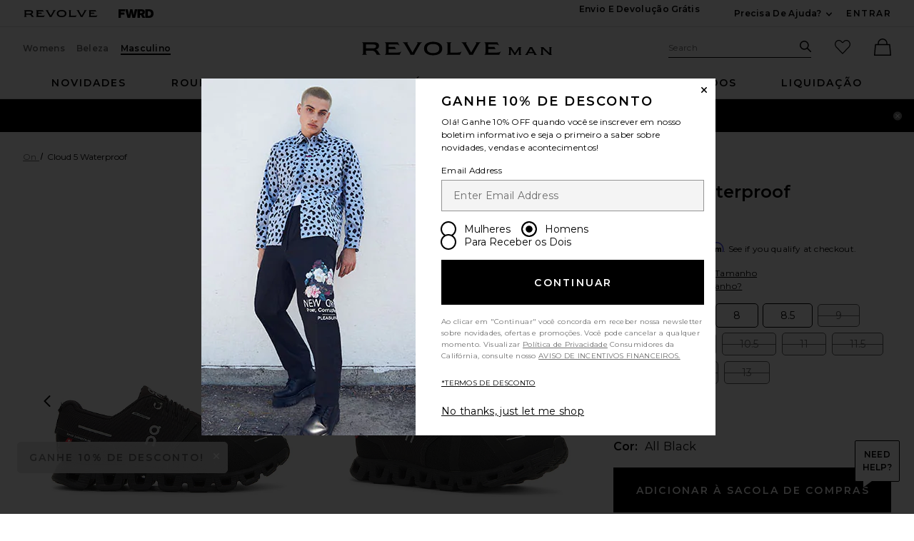

--- FILE ---
content_type: text/html;charset=UTF-8
request_url: https://br.revolve.com/content/header/accountLogin?signInReturnPage=%2Fon-cloud-5-waterproof-in-all-black%2Fdp%2FONF-MZ101%2F%3Fd%3DMens%26page%3D1%26lc%3D5%26itrownum%3D2%26itcurrpage%3D1%26itview%3D05%26
body_size: 564
content:
<div class="js-dropdown dropdown dropdown--right u-float--left" id="tr-account_signin">
            <a class="link link--hover-bold u-color--black" id="js-header-signin-link" href="javascript:;" onclick="window.location='/r/SignIn.jsp?page=%2Fon-cloud-5-waterproof-in-all-black%2Fdp%2FONF-MZ101%2F%3Fd%3DMens%26page%3D1%26lc%3D5%26itrownum%3D2%26itcurrpage%3D1%26itview%3D05%26';">
            <span class="site-header__hed">ENTRAR</span>
        </a>
    </div>


--- FILE ---
content_type: text/html;charset=UTF-8
request_url: https://br.revolve.com/content/product/pdp-content/ONF-MZ101/similarItems?d=Mens
body_size: 2318
content:
<div class="product-sections u-padding-tb--xxl">
    <h2 class="h4 u-padding-b--none">
        Itens semelhantes
    </h2>
    <div class="g n-block-grid--5">
                    <div class="gc">
                <a href="/on-cloud-6-sneaker-in-black/dp/ONF-MZ488/?d=Mens&sectionURL=Direct+Hit&srcType=dp_recs_expanded" class="u-center u-block product-link">
                    <div>
                        <img class="product-image u-aspect-66 js-lazy-image"
                                                            data-src="https://is4.revolveassets.com/images/p4/n/tv/ONF-MZ488_V1.jpg"
                                data-srcset="https://is4.revolveassets.com/images/p4/n/uv/ONF-MZ488_V1.jpg 2x"
                                                         width="576" height="864" alt="" style="">
                    </div>
                    <div class="product-name">On Cloud 6 Sneaker in Black</div>
                    <div class="product-brand">On</div>
                    <div>
                                                    <div class="price">
                                <span class="price__retail">$150</span>
                            </div>
                                            </div>
                </a>
            </div>
                    <div class="gc">
                <a href="/on-cloud-6-wp-in-black-black/dp/ONF-MZ457/?d=Mens&sectionURL=Direct+Hit&srcType=dp_recs_expanded" class="u-center u-block product-link">
                    <div>
                        <img class="product-image u-aspect-66 js-lazy-image"
                                                            data-src="https://is4.revolveassets.com/images/p4/n/tv/ONF-MZ457_V1.jpg"
                                data-srcset="https://is4.revolveassets.com/images/p4/n/uv/ONF-MZ457_V1.jpg 2x"
                                                         width="576" height="864" alt="" style="">
                    </div>
                    <div class="product-name">On Cloud 6 Wp in Black & Black</div>
                    <div class="product-brand">On</div>
                    <div>
                                                    <div class="price">
                                <span class="price__retail">$170</span>
                            </div>
                                            </div>
                </a>
            </div>
                    <div class="gc">
                <a href="/on-cloud-x-4-sneaker-in-black-eclipse/dp/ONF-MZ381/?d=Mens&sectionURL=Direct+Hit&srcType=dp_recs_expanded" class="u-center u-block product-link">
                    <div>
                        <img class="product-image u-aspect-66 js-lazy-image"
                                                            data-src="https://is4.revolveassets.com/images/p4/n/tv/ONF-MZ381_V1.jpg"
                                data-srcset="https://is4.revolveassets.com/images/p4/n/uv/ONF-MZ381_V1.jpg 2x"
                                                         width="576" height="864" alt="" style="">
                    </div>
                    <div class="product-name">On Cloud X 4 Sneaker in Black & Eclipse</div>
                    <div class="product-brand">On</div>
                    <div>
                                                    <div class="price">
                                <span class="price__retail">$150</span>
                            </div>
                                            </div>
                </a>
            </div>
                    <div class="gc">
                <a href="/on-cloud-6-sneaker-in-olive-evergreen/dp/ONF-MZ586/?d=Mens&sectionURL=Direct+Hit&srcType=dp_recs_expanded" class="u-center u-block product-link">
                    <div>
                        <img class="product-image u-aspect-66 js-lazy-image"
                                                            data-src="https://is4.revolveassets.com/images/p4/n/tv/ONF-MZ586_V1.jpg"
                                data-srcset="https://is4.revolveassets.com/images/p4/n/uv/ONF-MZ586_V1.jpg 2x"
                                                         width="576" height="864" alt="" style="">
                    </div>
                    <div class="product-name">On Cloud 6 Sneaker in Olive & Evergreen</div>
                    <div class="product-brand">On</div>
                    <div>
                                                    <div class="price">
                                <span class="price__retail">$170</span>
                            </div>
                                            </div>
                </a>
            </div>
                    <div class="gc">
                <a href="/on-cloud-6-sneaker-in-glacier-white/dp/ONF-MZ479/?d=Mens&sectionURL=Direct+Hit&srcType=dp_recs_expanded" class="u-center u-block product-link">
                    <div>
                        <img class="product-image u-aspect-66 js-lazy-image"
                                                            data-src="https://is4.revolveassets.com/images/p4/n/tv/ONF-MZ479_V1.jpg"
                                data-srcset="https://is4.revolveassets.com/images/p4/n/uv/ONF-MZ479_V1.jpg 2x"
                                                         width="576" height="864" alt="" style="">
                    </div>
                    <div class="product-name">On Cloud 6 Sneaker in Glacier & White</div>
                    <div class="product-brand">On</div>
                    <div>
                                                    <div class="price">
                                <span class="price__retail">$150</span>
                            </div>
                                            </div>
                </a>
            </div>
            </div>

    <div class="slidedown">
        <div id="view-more-similar-items" class="slidedown__content slidedown__content--show-partial g n-block-grid--5 u-padding-b--xl">
                            <div class="gc">
                    <a href="/on-cloud-6-sneakers-in-black-white/dp/ONF-MZ487/?d=Mens&sectionURL=Direct+Hit&srcType=dp_recs_expanded" class="product-link u-block" tabindex="-1" aria-hidden="true">
                        <div>
                            <img class="product-image u-aspect-66 js-lazy-image"
                                                                     data-src="https://is4.revolveassets.com/images/p4/n/tv/ONF-MZ487_V1.jpg"
                                    data-srcset="https://is4.revolveassets.com/images/p4/n/uv/ONF-MZ487_V1.jpg 2x"
                                                                  width="576" height="864" alt="" style="">
                        </div>
                        <div class="product-name">On Cloud 6 Sneakers in Black & White</div>
                        <div class="product-brand">On</div>
                        <div>
                                                            <div class="price">
                                    <span class="price__retail">$150</span>
                                </div>
                                                    </div>
                    </a>
                </div>
                            <div class="gc">
                    <a href="/on-cloud-6-coast-in-black-white/dp/ONF-MZ452/?d=Mens&sectionURL=Direct+Hit&srcType=dp_recs_expanded" class="product-link u-block" tabindex="-1" aria-hidden="true">
                        <div>
                            <img class="product-image u-aspect-66 js-lazy-image"
                                                                     data-src="https://is4.revolveassets.com/images/p4/n/tv/ONF-MZ452_V1.jpg"
                                    data-srcset="https://is4.revolveassets.com/images/p4/n/uv/ONF-MZ452_V1.jpg 2x"
                                                                  width="576" height="864" alt="" style="">
                        </div>
                        <div class="product-name">On Cloud 6 Coast in Black & White</div>
                        <div class="product-brand">On</div>
                        <div>
                                                            <div class="price">
                                    <span class="price__retail">$170</span>
                                </div>
                                                    </div>
                    </a>
                </div>
                            <div class="gc">
                    <a href="/on-cloud-6-in-mulberry-pebble/dp/ONF-MZ638/?d=Mens&sectionURL=Direct+Hit&srcType=dp_recs_expanded" class="product-link u-block" tabindex="-1" aria-hidden="true">
                        <div>
                            <img class="product-image u-aspect-66 js-lazy-image"
                                                                     data-src="https://is4.revolveassets.com/images/p4/n/tv/ONF-MZ638_V1.jpg"
                                    data-srcset="https://is4.revolveassets.com/images/p4/n/uv/ONF-MZ638_V1.jpg 2x"
                                                                  width="576" height="864" alt="" style="">
                        </div>
                        <div class="product-name">On Cloud 6 in Mulberry & Pebble</div>
                        <div class="product-brand">On</div>
                        <div>
                                                            <div class="price">
                                    <span class="price__retail">$150</span>
                                </div>
                                                    </div>
                    </a>
                </div>
                            <div class="gc">
                    <a href="/on-cloud-6-sneaker-in-white/dp/ONF-MZ481/?d=Mens&sectionURL=Direct+Hit&srcType=dp_recs_expanded" class="product-link u-block" tabindex="-1" aria-hidden="true">
                        <div>
                            <img class="product-image u-aspect-66 js-lazy-image"
                                                                     data-src="https://is4.revolveassets.com/images/p4/n/tv/ONF-MZ481_V1.jpg"
                                    data-srcset="https://is4.revolveassets.com/images/p4/n/uv/ONF-MZ481_V1.jpg 2x"
                                                                  width="576" height="864" alt="" style="">
                        </div>
                        <div class="product-name">On Cloud 6 Sneaker in White</div>
                        <div class="product-brand">On</div>
                        <div>
                                                            <div class="price">
                                    <span class="price__retail">$150</span>
                                </div>
                                                    </div>
                    </a>
                </div>
                            <div class="gc">
                    <a href="/on-cloudnova-2-in-ice-sand/dp/ONF-MZ444/?d=Mens&sectionURL=Direct+Hit&srcType=dp_recs_expanded" class="product-link u-block" tabindex="-1" aria-hidden="true">
                        <div>
                            <img class="product-image u-aspect-66 js-lazy-image"
                                                                     data-src="https://is4.revolveassets.com/images/p4/n/tv/ONF-MZ444_V1.jpg"
                                    data-srcset="https://is4.revolveassets.com/images/p4/n/uv/ONF-MZ444_V1.jpg 2x"
                                                                  width="576" height="864" alt="" style="">
                        </div>
                        <div class="product-name">On Cloudnova 2 in Ice & Sand</div>
                        <div class="product-brand">On</div>
                        <div>
                                                            <div class="price">
                                    <span class="price__retail">$170</span>
                                </div>
                                                    </div>
                    </a>
                </div>
                            <div class="gc">
                    <a href="/on-cloud-6-wp-in-thorn-black/dp/ONF-MZ458/?d=Mens&sectionURL=Direct+Hit&srcType=dp_recs_expanded" class="product-link u-block" tabindex="-1" aria-hidden="true">
                        <div>
                            <img class="product-image u-aspect-66 js-lazy-image"
                                                                     data-src="https://is4.revolveassets.com/images/p4/n/tv/ONF-MZ458_V1.jpg"
                                    data-srcset="https://is4.revolveassets.com/images/p4/n/uv/ONF-MZ458_V1.jpg 2x"
                                                                  width="576" height="864" alt="" style="">
                        </div>
                        <div class="product-name">On Cloud 6 Wp in Thorn & Black</div>
                        <div class="product-brand">On</div>
                        <div>
                                                            <div class="price">
                                    <span class="price__retail">$180</span>
                                </div>
                                                    </div>
                    </a>
                </div>
                            <div class="gc">
                    <a href="/on-cloud-6-sneakers-in-evergreen-black/dp/ONF-MZ514/?d=Mens&sectionURL=Direct+Hit&srcType=dp_recs_expanded" class="product-link u-block" tabindex="-1" aria-hidden="true">
                        <div>
                            <img class="product-image u-aspect-66 js-lazy-image"
                                                                     data-src="https://is4.revolveassets.com/images/p4/n/tv/ONF-MZ514_V1.jpg"
                                    data-srcset="https://is4.revolveassets.com/images/p4/n/uv/ONF-MZ514_V1.jpg 2x"
                                                                  width="576" height="864" alt="" style="">
                        </div>
                        <div class="product-name">On Cloud 6 Sneakers in Evergreen & Black</div>
                        <div class="product-brand">On</div>
                        <div>
                                                            <div class="price">
                                    <span class="price__retail">$150</span>
                                </div>
                                                    </div>
                    </a>
                </div>
                            <div class="gc">
                    <a href="/on-cloudmonster-exclusive-in-all-white/dp/ONF-MZ148/?d=Mens&sectionURL=Direct+Hit&srcType=dp_recs_expanded" class="product-link u-block" tabindex="-1" aria-hidden="true">
                        <div>
                            <img class="product-image u-aspect-66 js-lazy-image"
                                                                     data-src="https://is4.revolveassets.com/images/p4/n/tv/ONF-MZ148_V1.jpg"
                                    data-srcset="https://is4.revolveassets.com/images/p4/n/uv/ONF-MZ148_V1.jpg 2x"
                                                                  width="576" height="864" alt="" style="">
                        </div>
                        <div class="product-name">On Cloudmonster Exclusive in All White</div>
                        <div class="product-brand">On</div>
                        <div>
                                                            <div class="price">
                                    <span class="price__retail">$170</span>
                                </div>
                                                    </div>
                    </a>
                </div>
                            <div class="gc">
                    <a href="/on-cloud-6-sneaker-in-midnight-white/dp/ONF-MZ480/?d=Mens&sectionURL=Direct+Hit&srcType=dp_recs_expanded" class="product-link u-block" tabindex="-1" aria-hidden="true">
                        <div>
                            <img class="product-image u-aspect-66 js-lazy-image"
                                                                     data-src="https://is4.revolveassets.com/images/p4/n/tv/ONF-MZ480_V1.jpg"
                                    data-srcset="https://is4.revolveassets.com/images/p4/n/uv/ONF-MZ480_V1.jpg 2x"
                                                                  width="576" height="864" alt="" style="">
                        </div>
                        <div class="product-name">On Cloud 6 Sneaker in Midnight & White</div>
                        <div class="product-brand">On</div>
                        <div>
                                                            <div class="price">
                                    <span class="price__retail">$150</span>
                                </div>
                                                    </div>
                    </a>
                </div>
                            <div class="gc">
                    <a href="/on-cloudmonster-in-all-black/dp/ONF-MZ75/?d=Mens&sectionURL=Direct+Hit&srcType=dp_recs_expanded" class="product-link u-block" tabindex="-1" aria-hidden="true">
                        <div>
                            <img class="product-image u-aspect-66 js-lazy-image"
                                                                     data-src="https://is4.revolveassets.com/images/p4/n/tv/ONF-MZ75_V1.jpg"
                                    data-srcset="https://is4.revolveassets.com/images/p4/n/uv/ONF-MZ75_V1.jpg 2x"
                                                                  width="576" height="864" alt="" style="">
                        </div>
                        <div class="product-name">On Cloudmonster in All Black</div>
                        <div class="product-brand">On</div>
                        <div>
                                                            <div class="price">
                                    <span class="price__retail">$160</span>
                                </div>
                                                    </div>
                    </a>
                </div>
                            <div class="gc">
                    <a href="/on-cloudmonster-sneakers-in-alloy-silver/dp/ONF-MZ442/?d=Mens&sectionURL=Direct+Hit&srcType=dp_recs_expanded" class="product-link u-block" tabindex="-1" aria-hidden="true">
                        <div>
                            <img class="product-image u-aspect-66 js-lazy-image"
                                                                     data-src="https://is4.revolveassets.com/images/p4/n/tv/ONF-MZ442_V1.jpg"
                                    data-srcset="https://is4.revolveassets.com/images/p4/n/uv/ONF-MZ442_V1.jpg 2x"
                                                                  width="576" height="864" alt="" style="">
                        </div>
                        <div class="product-name">On Cloudmonster Sneakers in Alloy & Silver</div>
                        <div class="product-brand">On</div>
                        <div>
                                                            <div class="price">
                                    <span class="price__retail">$170</span>
                                </div>
                                                    </div>
                    </a>
                </div>
                            <div class="gc">
                    <a href="/on-cloud-x-4-ad-sneaker-in-pelican-ghost/dp/ONF-MZ575/?d=Mens&sectionURL=Direct+Hit&srcType=dp_recs_expanded" class="product-link u-block" tabindex="-1" aria-hidden="true">
                        <div>
                            <img class="product-image u-aspect-66 js-lazy-image"
                                                                     data-src="https://is4.revolveassets.com/images/p4/n/tv/ONF-MZ575_V1.jpg"
                                    data-srcset="https://is4.revolveassets.com/images/p4/n/uv/ONF-MZ575_V1.jpg 2x"
                                                                  width="576" height="864" alt="" style="">
                        </div>
                        <div class="product-name">On Cloud X 4 Ad Sneaker in Pelican & Ghost</div>
                        <div class="product-brand">On</div>
                        <div>
                                                            <div class="price">
                                    <span class="price__retail">$150</span>
                                </div>
                                                    </div>
                    </a>
                </div>
                            <div class="gc">
                    <a href="/on-cloudswift-4-in-black-eclipse/dp/ONF-MZ454/?d=Mens&sectionURL=Direct+Hit&srcType=dp_recs_expanded" class="product-link u-block" tabindex="-1" aria-hidden="true">
                        <div>
                            <img class="product-image u-aspect-66 js-lazy-image"
                                                                     data-src="https://is4.revolveassets.com/images/p4/n/tv/ONF-MZ454_V1.jpg"
                                    data-srcset="https://is4.revolveassets.com/images/p4/n/uv/ONF-MZ454_V1.jpg 2x"
                                                                  width="576" height="864" alt="" style="">
                        </div>
                        <div class="product-name">On Cloudswift 4 in Black & Eclipse</div>
                        <div class="product-brand">On</div>
                        <div>
                                                            <div class="price">
                                    <span class="price__retail">$160</span>
                                </div>
                                                    </div>
                    </a>
                </div>
                            <div class="gc">
                    <a href="/on-cloud-x-4-sneaker-in-ivory-black/dp/ONF-MZ382/?d=Mens&sectionURL=Direct+Hit&srcType=dp_recs_expanded" class="product-link u-block" tabindex="-1" aria-hidden="true">
                        <div>
                            <img class="product-image u-aspect-66 js-lazy-image"
                                                                     data-src="https://is4.revolveassets.com/images/p4/n/tv/ONF-MZ382_V1.jpg"
                                    data-srcset="https://is4.revolveassets.com/images/p4/n/uv/ONF-MZ382_V1.jpg 2x"
                                                                  width="576" height="864" alt="" style="">
                        </div>
                        <div class="product-name">On Cloud X 4 Sneaker in Ivory & Black</div>
                        <div class="product-brand">On</div>
                        <div>
                                                            <div class="price">
                                    <span class="price__retail">$150</span>
                                </div>
                                                    </div>
                    </a>
                </div>
                            <div class="gc">
                    <a href="/on-cloudrunner-2-sneaker-in-frost-white/dp/ONF-MZ322/?d=Mens&sectionURL=Direct+Hit&srcType=dp_recs_expanded" class="product-link u-block" tabindex="-1" aria-hidden="true">
                        <div>
                            <img class="product-image u-aspect-66 js-lazy-image"
                                                                     data-src="https://is4.revolveassets.com/images/p4/n/tv/ONF-MZ322_V1.jpg"
                                    data-srcset="https://is4.revolveassets.com/images/p4/n/uv/ONF-MZ322_V1.jpg 2x"
                                                                  width="576" height="864" alt="" style="">
                        </div>
                        <div class="product-name">On Cloudrunner 2 Sneaker in Frost & White</div>
                        <div class="product-brand">On</div>
                        <div>
                                                            <div class="price">
                                    <span class="price__retail">$150</span>
                                </div>
                                                    </div>
                    </a>
                </div>
                            <div class="gc">
                    <a href="/on-cloudvista-2-sneaker-in-black/dp/ONF-MZ527/?d=Mens&sectionURL=Direct+Hit&srcType=dp_recs_expanded" class="product-link u-block" tabindex="-1" aria-hidden="true">
                        <div>
                            <img class="product-image u-aspect-66 js-lazy-image"
                                                                     data-src="https://is4.revolveassets.com/images/p4/n/tv/ONF-MZ527_V1.jpg"
                                    data-srcset="https://is4.revolveassets.com/images/p4/n/uv/ONF-MZ527_V1.jpg 2x"
                                                                  width="576" height="864" alt="" style="">
                        </div>
                        <div class="product-name">On Cloudvista 2 Sneaker in Black</div>
                        <div class="product-brand">On</div>
                        <div>
                                                            <div class="price">
                                    <span class="price__retail">$150</span>
                                </div>
                                                    </div>
                    </a>
                </div>
                            <div class="gc">
                    <a href="/on-cloudhorizon-sneaker-in-wolf-alloy/dp/ONF-MZ587/?d=Mens&sectionURL=Direct+Hit&srcType=dp_recs_expanded" class="product-link u-block" tabindex="-1" aria-hidden="true">
                        <div>
                            <img class="product-image u-aspect-66 js-lazy-image"
                                                                     data-src="https://is4.revolveassets.com/images/p4/n/tv/ONF-MZ587_V1.jpg"
                                    data-srcset="https://is4.revolveassets.com/images/p4/n/uv/ONF-MZ587_V1.jpg 2x"
                                                                  width="576" height="864" alt="" style="">
                        </div>
                        <div class="product-name">On Cloudhorizon Sneaker in Wolf & Alloy</div>
                        <div class="product-brand">On</div>
                        <div>
                                                            <div class="price">
                                    <span class="price__retail">$180</span>
                                </div>
                                                    </div>
                    </a>
                </div>
                            <div class="gc">
                    <a href="/on-cloud-6-push-sneakers-in-currant-horizon/dp/ONF-MZ588/?d=Mens&sectionURL=Direct+Hit&srcType=dp_recs_expanded" class="product-link u-block" tabindex="-1" aria-hidden="true">
                        <div>
                            <img class="product-image u-aspect-66 js-lazy-image"
                                                                     data-src="https://is4.revolveassets.com/images/p4/n/tv/ONF-MZ588_V1.jpg"
                                    data-srcset="https://is4.revolveassets.com/images/p4/n/uv/ONF-MZ588_V1.jpg 2x"
                                                                  width="576" height="864" alt="" style="">
                        </div>
                        <div class="product-name">On Cloud 6 Push Sneakers in Currant & Horizon</div>
                        <div class="product-brand">On</div>
                        <div>
                                                            <div class="price">
                                    <span class="price__retail">$170</span>
                                </div>
                                                    </div>
                    </a>
                </div>
                            <div class="gc">
                    <a href="/on-cloudnova-x-sneakers-in-black-eclipse/dp/ONF-MZ441/?d=Mens&sectionURL=Direct+Hit&srcType=dp_recs_expanded" class="product-link u-block" tabindex="-1" aria-hidden="true">
                        <div>
                            <img class="product-image u-aspect-66 js-lazy-image"
                                                                     data-src="https://is4.revolveassets.com/images/p4/n/tv/ONF-MZ441_V1.jpg"
                                    data-srcset="https://is4.revolveassets.com/images/p4/n/uv/ONF-MZ441_V1.jpg 2x"
                                                                  width="576" height="864" alt="" style="">
                        </div>
                        <div class="product-name">On Cloudnova X Sneakers in Black & Eclipse</div>
                        <div class="product-brand">On</div>
                        <div>
                                                            <div class="price">
                                    <span class="price__retail">$160</span>
                                </div>
                                                    </div>
                    </a>
                </div>
                            <div class="gc">
                    <a href="/on-cloud-6-geo-wp-in-limelight-safari/dp/ONF-MZ639/?d=Mens&sectionURL=Direct+Hit&srcType=dp_recs_expanded" class="product-link u-block" tabindex="-1" aria-hidden="true">
                        <div>
                            <img class="product-image u-aspect-66 js-lazy-image"
                                                                     data-src="https://is4.revolveassets.com/images/p4/n/tv/ONF-MZ639_V1.jpg"
                                    data-srcset="https://is4.revolveassets.com/images/p4/n/uv/ONF-MZ639_V1.jpg 2x"
                                                                  width="576" height="864" alt="" style="">
                        </div>
                        <div class="product-name">On Cloud 6 Geo Wp in Limelight & Safari</div>
                        <div class="product-brand">On</div>
                        <div>
                                                            <div class="price">
                                    <span class="price__retail">$190</span>
                                </div>
                                                    </div>
                    </a>
                </div>
                    </div>
        <hr class="slidedown__hr">
        <div class="u-center">

            <button class="js-toggle-reveal js-toggle-tracking slidedown__btn action-button action-button--dark action-button--md"
                    data-expand-copy="ver mais"
                    data-container-selector="#view-more-similar-items"
                                    data-close-copy="ver tudo 100 Itens semelhantes"
                    data-url="/content/products/similaritems/ONF-MZ101?srcType=dp_recs_expanded&d=M"
                            >

                                    <span class="action-button__copy">ver mais</span>
                            </button>
        </div>

    </div>
</div>
<script>
    $(document).ready(function() {
        $('.js-toggle-tracking').click(function (event) {
            if (typeof logEngagement == 'function') {
                logEngagement(window.location.href, "Similar Item Event", "Main PDP View More", {});
            }
        });
    });
</script>


--- FILE ---
content_type: application/javascript
request_url: https://forms.p.revolve.com/a4flkt7l2b/z9gd/42425/br.revolve.com/jsonp/z?cb=1769375143887&dre=l&callback=jQuery112401255897677053588_1769375143848&_=1769375143849
body_size: 657
content:
jQuery112401255897677053588_1769375143848({"dre":"l","response":"[base64].[base64]","success":true});

--- FILE ---
content_type: application/javascript
request_url: https://br.revolve.com/LXZQSnEJMCEk/LBxChw/YgcNF8/7bkOtrGGtVLbmp3VOa/InVedjM/LEQeQH1e/E1IB
body_size: 174402
content:
(function(){if(typeof Array.prototype.entries!=='function'){Object.defineProperty(Array.prototype,'entries',{value:function(){var index=0;const array=this;return {next:function(){if(index<array.length){return {value:[index,array[index++]],done:false};}else{return {done:true};}},[Symbol.iterator]:function(){return this;}};},writable:true,configurable:true});}}());(function(){hG();j6R();YZR();var WA=function(cr,EB){return cr>>EB;};function j6R(){c0=+ ! +[]+! +[]+! +[]+! +[]+! +[]+! +[],JI=[+ ! +[]]+[+[]]-+ ! +[],CU=! +[]+! +[]+! +[]+! +[],Tw=+ ! +[]+! +[]+! +[]+! +[]+! +[]+! +[]+! +[],jI=[+ ! +[]]+[+[]]-+ ! +[]-+ ! +[],kK=+ ! +[]+! +[]+! +[]+! +[]+! +[],J=+[],Qx=+ ! +[]+! +[]+! +[],XC=+ ! +[],IU=! +[]+! +[],xT=[+ ! +[]]+[+[]]-[];}var TJ=function(OQ,sO){return OQ>sO;};var Jr=function(rf){return TG["unescape"](TG["encodeURIComponent"](rf));};var VA=function wr(lW,PM){var lZ=wr;var qM=p3(new Number(BT),C9);var YQ=qM;qM.set(lW);for(lW;YQ+lW!=sx;lW){switch(YQ+lW){case Bs:{var TQ=PM[J];cO.push(mO);lW+=HC;var jJ=TQ[vv()[VZ(Wr)](HB,t9,HB,fJ,FF)]||{};jJ[Bv()[ZQ(M9)](Zl,b9)]=CJ(typeof Bv()[ZQ(fJ)],'undefined')?Bv()[ZQ(SV)](NF,sf):Bv()[ZQ(q3)].apply(null,[lQ,xr]),delete jJ[Sv()[GO(52)](19,1019,86)],TQ[vv()[VZ(Wr)].apply(null,[O9,t9,ZV,fJ,FF])]=jJ;cO.pop();}break;case U7:{var Ig=Zg(TG[Bv()[ZQ(Ob)](Sf,TW)][Bv()[ZQ(kB)].call(null,Iv,mZ)][s9(typeof Uf()[VF(WO)],'undefined')?Uf()[VF(O9)](GW,jW,t3,bb(pJ)):Uf()[VF(YZ)](xM,HA,zr,PF)][Uf()[VF(RM)](vZ,XB,xV,qB)](ZM()[pA(ZV)].call(null,LO,wf,sg,LF,Kr)),null)?Sv()[GO(Kl)].apply(null,[bb(bZ),RZ,XB]):Uf()[VF(qW)](q3,Wb,VJ,bb([]));var dZ=[XO,x3,Z3,dv,hf,vM,Ig];var kO=dZ[Uf()[VF(kQ)](vB,VW,Rv,PA)](CJ(typeof Bv()[ZQ(mf)],I9('',[][[]]))?Bv()[ZQ(UM)](lM,wO):Bv()[ZQ(q3)](WB,JV));var Lf;return cO.pop(),Lf=kO,Lf;}break;case tC:{var nO=PM[J];cO.push(FQ);lW+=b4;var jB=nO[vv()[VZ(Wr)].apply(null,[HB,tO,EO,fJ,FF])]||{};jB[Bv()[ZQ(M9)](Zl,tV)]=Bv()[ZQ(SV)](NF,qf),delete jB[Sv()[GO(52)](55,877,86)],nO[vv()[VZ(Wr)](hM,tO,CF,fJ,FF)]=jB;cO.pop();}break;case SI:{lW+=EE;(function(){return wr.apply(this,[pE,arguments]);}());cO.pop();}break;case Y7:{var P3=PM[J];cO.push(k9);lW+=O8;var Rf=MW(xT,[s9(typeof Bv()[ZQ(Hf)],I9('',[][[]]))?Bv()[ZQ(q3)](zV,dF):Bv()[ZQ(NF)].apply(null,[HO,DM]),P3[pJ]]);g3(bZ,P3)&&(Rf[s9(typeof Uf()[VF(qB)],I9('',[][[]]))?Uf()[VF(O9)](bA,bb([]),HM,NF):Uf()[VF(tW)](QV,bZ,tO,Wb)]=P3[bZ]),g3(qW,P3)&&(Rf[s9(typeof vv()[VZ(bZ)],I9([],[][[]]))?vv()[VZ(bZ)](U9,bJ,Cr,WZ,Xg):vv()[VZ(Ob)](nb,Av,Y3,fJ,z9)]=P3[qW],Rf[Sv()[GO(NF)](bZ,tr,jF)]=P3[IF]),this[Uf()[VF(Vb)](fl,jW,EQ,bb([]))][Uf()[VF(fJ)](pV,Cr,A3,bZ)](Rf);cO.pop();}break;case Gs:{lW+=Vs;return cO.pop(),V9=B9[rQ],V9;}break;case kw:{lW+=H0;return cO.pop(),cb=qv[ZF],cb;}break;case Ax:{var xA=PM[J];cO.push(Wg);var BV=MW(xT,[Bv()[ZQ(NF)].call(null,HO,UC),xA[pJ]]);lW-=VI;g3(W4[Uf()[VF(EO)](ZV,bb([]),AO,bb(bb(pJ)))](),xA)&&(BV[Uf()[VF(tW)](QV,Vb,Ul,bb(pJ))]=xA[bZ]),g3(nM[fA],xA)&&(BV[vv()[VZ(Ob)].call(null,CF,wg,bb(bb([])),fJ,z9)]=xA[qW],BV[Sv()[GO(NF)](Y3,XZ,jF)]=xA[nM[YA]]),this[Uf()[VF(Vb)].call(null,fl,YA,vQ,FJ)][Uf()[VF(fJ)](pV,M9,Jf,HA)](BV);cO.pop();}break;case DC:{var lV=PM[J];lW+=SK;cO.push(cA);var dg=lV[vv()[VZ(Wr)].apply(null,[kQ,kA,DO,fJ,FF])]||{};dg[Bv()[ZQ(M9)].apply(null,[Zl,gW])]=CJ(typeof Bv()[ZQ(OA)],'undefined')?Bv()[ZQ(SV)](NF,pr):Bv()[ZQ(q3)].call(null,mb,UF),delete dg[Sv()[GO(52)](bb({}),359,86)],lV[vv()[VZ(Wr)].call(null,TW,kA,bb(bb([])),fJ,FF)]=dg;cO.pop();}break;case Q6:{var xO;lW-=jU;return cO.pop(),xO=H3[HV],xO;}break;case FC:{cO.push(tW);var XO=TG[s9(typeof Bv()[ZQ(pO)],I9('',[][[]]))?Bv()[ZQ(q3)].call(null,cF,Cr):Bv()[ZQ(Ob)](Sf,TW)][ZM()[pA(SF)].apply(null,[JZ,DF,bb(bb(pJ)),MF,Wb])]||TG[Bv()[ZQ(kB)](Iv,mZ)][ZM()[pA(SF)].apply(null,[R9,DF,Ql,MF,Wb])]?Sv()[GO(Kl)].call(null,pQ,RZ,XB):Uf()[VF(qW)](q3,Qr,VJ,CZ);var x3=Zg(TG[Bv()[ZQ(Ob)].apply(null,[Sf,TW])][Bv()[ZQ(kB)](Iv,mZ)][Uf()[VF(YZ)](xM,PF,zr,bb([]))][Uf()[VF(RM)](vZ,bb([]),xV,LO)](CJ(typeof Sv()[GO(CZ)],I9([],[][[]]))?Sv()[GO(q9)](mf,zf,hO):Sv()[GO(IF)](nb,tF,Tf)),null)?Sv()[GO(Kl)].apply(null,[SF,RZ,XB]):Uf()[VF(qW)].call(null,q3,c3,VJ,bb(bb(bZ)));lW-=EG;var Z3=Zg(typeof TG[Bv()[ZQ(PF)](qJ,zZ)][Sv()[GO(q9)](bb({}),zf,hO)],CJ(typeof Sv()[GO(sg)],'undefined')?Sv()[GO(CO)].call(null,TV,UJ,zr):Sv()[GO(IF)](Wr,bZ,Mf))&&TG[Bv()[ZQ(PF)](qJ,zZ)][Sv()[GO(q9)].call(null,bb(bb({})),zf,hO)]?Sv()[GO(Kl)](Ob,RZ,XB):Uf()[VF(qW)](q3,bb(bb({})),VJ,Wr);var dv=Zg(typeof TG[Bv()[ZQ(Ob)](Sf,TW)][Sv()[GO(q9)](bb(bZ),zf,hO)],Sv()[GO(CO)](PF,UJ,zr))?Sv()[GO(Kl)](sF,RZ,XB):s9(typeof Uf()[VF(D9)],I9('',[][[]]))?Uf()[VF(O9)].call(null,Ir,zM,EW,Kl):Uf()[VF(qW)].call(null,q3,bb(bb(pJ)),VJ,nb);var hf=CJ(typeof TG[s9(typeof Bv()[ZQ(QJ)],I9('',[][[]]))?Bv()[ZQ(q3)].apply(null,[TA,HQ]):Bv()[ZQ(Ob)](Sf,TW)][s9(typeof Bv()[ZQ(hO)],I9('',[][[]]))?Bv()[ZQ(q3)](x9,wQ):Bv()[ZQ(rv)](q3,FV)],Sv()[GO(CO)](Kl,UJ,zr))||CJ(typeof TG[Bv()[ZQ(kB)](Iv,mZ)][CJ(typeof Bv()[ZQ(Iv)],'undefined')?Bv()[ZQ(rv)](q3,FV):Bv()[ZQ(q3)](Jm,Nd)],Sv()[GO(CO)].apply(null,[Fz,UJ,zr]))?Sv()[GO(Kl)](pV,RZ,XB):Uf()[VF(qW)].call(null,q3,TW,VJ,Bc);var vM=Zg(TG[Bv()[ZQ(Ob)](Sf,TW)][Bv()[ZQ(kB)].call(null,Iv,mZ)][Uf()[VF(YZ)](xM,DF,zr,R9)][Uf()[VF(RM)](vZ,vB,xV,bb({}))](Uf()[VF(fz)](TW,vB,Xj,bb([]))),null)?Sv()[GO(Kl)].call(null,Gc,RZ,XB):Uf()[VF(qW)](q3,bb({}),VJ,CO);}break;case JR:{var Uk=PM[J];var bk=PM[XC];lW+=Y;cO.push(kz);if(CJ(typeof TG[Bv()[ZQ(qq)](Mk,Sp)][Bv()[ZQ(fk)].call(null,HL,dO)],KH()[Tq(pJ)](Kr,IL,RD,qq,Fd,fA))){TG[Bv()[ZQ(qq)].apply(null,[Mk,Sp])][Uf()[VF(hM)](fk,TW,Hp,zd)](TG[Bv()[ZQ(qq)](Mk,Sp)],Bv()[ZQ(fk)](HL,dO),MW(xT,[Bv()[ZQ(On)](H1,Vf),function(l5,Ym){return MW.apply(this,[wt,arguments]);},Sv()[GO(Mk)].call(null,jW,AQ,Lc),bb(bb([])),Bv()[ZQ(Mk)].call(null,JD,FH),bb(bb(XC))]));}}break;case j0:{TG[Bv()[ZQ(Ob)].call(null,Sf,Uc)][Sv()[GO(kQ)](m1,Hz,Oz)]=function(pD){cO.push(On);var md=Bv()[ZQ(xM)](k2,ND);var bj=s9(typeof vv()[VZ(IF)],I9([],[][[]]))?vv()[VZ(bZ)].call(null,fk,NL,bb(bb([])),ON,q9):vv()[VZ(q3)](qW,EW,EW,EO,ZH);var hL=TG[Uf()[VF(kB)](H1,bb(bb(bZ)),mf,Hf)](pD);for(var YP,Pc,MD=pJ,d1=bj;hL[CJ(typeof Uf()[VF(CO)],I9([],[][[]]))?Uf()[VF(Bc)](kB,bb(bZ),FN,bb(pJ)):Uf()[VF(O9)].apply(null,[Nc,bb(bb([])),gL,IL])](Hn(MD,pJ))||(d1=Uf()[VF(fA)](mn,UM,EH,ZV),Qd(MD,bZ));md+=d1[Uf()[VF(Bc)](kB,bb(bb([])),FN,bb(bZ))](zc(rh,WA(YP,xh(Kr,Bq(Qd(MD,bZ),Kr)))))){Pc=hL[Bv()[ZQ(Qr)].apply(null,[kQ,jj])](MD+=R2(IF,q3));if(TJ(Pc,nM[qW])){throw new W2(Bv()[ZQ(HB)](Kj,Wp));}YP=Hn(A2(YP,Kr),Pc);}var Sn;return cO.pop(),Sn=md,Sn;};lW+=RT;}break;case J7:{lW+=K7;var H3=PM[J];var HV=PM[XC];var GP=PM[IU];cO.push(N2);TG[Bv()[ZQ(qq)].call(null,Mk,Bz)][Uf()[VF(hM)](fk,Bc,kh,mf)](H3,HV,MW(xT,[Bv()[ZQ(On)].call(null,H1,Jn),GP,s9(typeof vv()[VZ(pJ)],I9([],[][[]]))?vv()[VZ(bZ)](O9,gn,HB,wh,fz):vv()[VZ(qW)].apply(null,[qB,TL,Zn,fJ,k2]),bb(pJ),Bv()[ZQ(Mk)].call(null,JD,S2),bb(pJ),Sv()[GO(Mk)](Hf,wD,Lc),bb(pJ)]));}break;case VT:{lW-=gK;cO.pop();}break;case Y8:{lW-=ZG;var B9=PM[J];var rQ=PM[XC];var mN=PM[IU];cO.push(qJ);TG[Bv()[ZQ(qq)].apply(null,[Mk,AH])][Uf()[VF(hM)](fk,b1,Gz,XB)](B9,rQ,MW(xT,[Bv()[ZQ(On)](H1,nd),mN,CJ(typeof vv()[VZ(hM)],'undefined')?vv()[VZ(qW)](kB,GD,bb([]),fJ,k2):vv()[VZ(bZ)].call(null,Gc,Fz,qW,dz,Cc),bb(nM[m1]),Bv()[ZQ(Mk)](JD,zn),bb(pJ),Sv()[GO(Mk)](bb([]),sH,Lc),bb(pJ)]));var V9;}break;case L8:{var Sz=PM[J];cO.push(p5);var Op=Sz[vv()[VZ(Wr)].apply(null,[Wb,pr,TV,fJ,FF])]||{};lW+=jC;Op[Bv()[ZQ(M9)](Zl,Am)]=Bv()[ZQ(SV)].call(null,NF,gc),delete Op[s9(typeof Sv()[GO(80)],I9([],[][[]]))?Sv()[GO(3)](bb([]),768,340):Sv()[GO(52)](62,301,86)],Sz[vv()[VZ(Wr)].call(null,SV,pr,bb([]),fJ,FF)]=Op;cO.pop();}break;case R0:{var W2=function(m5){return wr.apply(this,[ZK,arguments]);};cO.push(RM);lW-=HU;if(s9(typeof TG[Sv()[GO(kQ)](bb(bb({})),Hz,Oz)],KH()[Tq(pJ)](Kr,Wr,RD,bb(bb([])),qn,bb(pJ)))){var Jp;return cO.pop(),Jp=bb({}),Jp;}W2[Sv()[GO(Bc)](bb(bb(pJ)),xn,vL)]=new (TG[Uf()[VF(Pp)].apply(null,[fA,YA,N1,bb(bZ)])])();W2[Sv()[GO(Bc)](pj,xn,vL)][Sv()[GO(Qr)](qB,Rd,jn)]=Uf()[VF(m1)].apply(null,[zn,bZ,Tm,bb(bb([]))]);}break;case c8:{var LP=PM[J];cO.push(Pj);var Qn=MW(xT,[CJ(typeof Bv()[ZQ(mn)],I9([],[][[]]))?Bv()[ZQ(NF)](HO,T4):Bv()[ZQ(q3)].apply(null,[Th,VJ]),LP[pJ]]);g3(bZ,LP)&&(Qn[Uf()[VF(tW)](QV,bb(bb([])),tq,LO)]=LP[bZ]),g3(qW,LP)&&(Qn[vv()[VZ(Ob)](jN,lD,kQ,fJ,z9)]=LP[qW],Qn[s9(typeof Sv()[GO(Xn)],'undefined')?Sv()[GO(IF)](Ob,IL,Iq):Sv()[GO(NF)].call(null,bb([]),sW,jF)]=LP[IF]),this[Uf()[VF(Vb)](fl,Kl,Hd,Kj)][Uf()[VF(fJ)](pV,bb(bb({})),AQ,bb(pJ))](Qn);cO.pop();lW+=s4;}break;case LI:{var m5=PM[J];cO.push(Tn);lW+=dG;this[CJ(typeof Bv()[ZQ(Mk)],I9([],[][[]]))?Bv()[ZQ(kQ)].call(null,Fz,ZA):Bv()[ZQ(q3)](vB,UJ)]=m5;cO.pop();}break;case YE:{var wN=PM[J];var PP=PM[XC];var Zh=PM[IU];cO.push(tO);TG[Bv()[ZQ(qq)](Mk,QZ)][CJ(typeof Uf()[VF(Kk)],I9('',[][[]]))?Uf()[VF(hM)](fk,Hh,EZ,ln):Uf()[VF(O9)].apply(null,[fh,bb(bb({})),hq,xM])](wN,PP,MW(xT,[Bv()[ZQ(On)].call(null,H1,C3),Zh,CJ(typeof vv()[VZ(Ql)],'undefined')?vv()[VZ(qW)](SV,VJ,ph,fJ,k2):vv()[VZ(bZ)](jN,dD,ZV,w2,M1),bb(pJ),Bv()[ZQ(Mk)](JD,TA),bb(pJ),Sv()[GO(Mk)].call(null,fA,gZ,Lc),bb(W4[Uf()[VF(L2)](zM,Wb,fW,zd)]())]));var pp;return cO.pop(),pp=wN[PP],pp;}break;case bG:{var wj=PM[J];cO.push(SL);var G1=MW(xT,[Bv()[ZQ(NF)].apply(null,[HO,Pv]),wj[pJ]]);g3(bZ,wj)&&(G1[Uf()[VF(tW)](QV,SF,Ss,U9)]=wj[bZ]),g3(qW,wj)&&(G1[s9(typeof vv()[VZ(hM)],'undefined')?vv()[VZ(bZ)](mf,s5,M9,Fh,pm):vv()[VZ(Ob)](Vb,k5,fJ,fJ,z9)]=wj[qW],G1[s9(typeof Sv()[GO(XB)],I9([],[][[]]))?Sv()[GO(IF)](EO,mp,Ih):Sv()[GO(NF)].apply(null,[UM,bB,jF])]=wj[IF]),this[Uf()[VF(Vb)](fl,bb(pJ),Wh,bb(bb(bZ)))][Uf()[VF(fJ)](pV,IL,QQ,bb({}))](G1);lW-=gU;cO.pop();}break;case g4:{var qv=PM[J];var ZF=PM[XC];var P1=PM[IU];lW-=MK;cO.push(On);TG[Bv()[ZQ(qq)](Mk,W5)][Uf()[VF(hM)].call(null,fk,bb(bZ),Ch,IF)](qv,ZF,MW(xT,[Bv()[ZQ(On)](H1,E1),P1,vv()[VZ(qW)].apply(null,[SF,Zz,Pp,fJ,k2]),bb(W4[Uf()[VF(L2)](zM,pV,BD,Fz)]()),Bv()[ZQ(Mk)](JD,XD),bb(W4[Uf()[VF(L2)].call(null,zM,c3,BD,Cr)]()),Sv()[GO(Mk)].apply(null,[Kk,Ek,Lc]),bb(pJ)]));var cb;}break;}}};var th=function(H2){if(H2==null)return -1;try{var V2=0;for(var Rh=0;Rh<H2["length"];Rh++){var Up=H2["charCodeAt"](Rh);if(Up<128){V2=V2+Up;}}return V2;}catch(sd){return -2;}};var gh=function(UN){return void UN;};var rH=function(Az){if(TG["document"]["cookie"]){try{var Ad=TG["document"]["cookie"]["split"]('; ');var jc=null;var Z1=null;for(var vn=0;vn<Ad["length"];vn++){var wd=Ad[vn];if(wd["indexOf"](""["concat"](Az,"="))===0){var Ap=wd["substring"](""["concat"](Az,"=")["length"]);if(Ap["indexOf"]('~')!==-1||TG["decodeURIComponent"](Ap)["indexOf"]('~')!==-1){jc=Ap;}}else if(wd["startsWith"](""["concat"](Az,"_"))){var vh=wd["indexOf"]('=');if(vh!==-1){var gP=wd["substring"](vh+1);if(gP["indexOf"]('~')!==-1||TG["decodeURIComponent"](gP)["indexOf"]('~')!==-1){Z1=gP;}}}}if(Z1!==null){return Z1;}if(jc!==null){return jc;}}catch(mD){return false;}}return false;};var r1=function fd(AN,AP){'use strict';var jh=fd;switch(AN){case kK:{cO.push(Aj);try{var TH=cO.length;var XH=bb(XC);var Uz=pJ;var En=TG[Bv()[ZQ(qq)](Mk,d5)][s9(typeof Uf()[VF(Pn)],I9([],[][[]]))?Uf()[VF(O9)](q1,bb(bb([])),bc,nb):Uf()[VF(Xj)].apply(null,[JZ,bb({}),ED,Im])](TG[Bv()[ZQ(kB)].call(null,Iv,PD)],Bv()[ZQ(g1)](mq,tp));if(En){Uz++;if(En[Bv()[ZQ(On)](H1,mO)]){En=En[Bv()[ZQ(On)](H1,mO)];Uz+=I9(A2(En[Sv()[GO(pJ)].apply(null,[Kj,IO,ph])]&&s9(En[Sv()[GO(pJ)](vB,IO,ph)],bZ),bZ),A2(En[Sv()[GO(Qr)].apply(null,[ML,Kd,jn])]&&s9(En[Sv()[GO(Qr)](bb(pJ),Kd,jn)],Bv()[ZQ(g1)](mq,tp)),qW));}}var f2;return f2=Uz[Bv()[ZQ(pj)].apply(null,[hd,kj])](),cO.pop(),f2;}catch(mP){cO.splice(xh(TH,bZ),Infinity,Aj);var Cd;return Cd=Uf()[VF(ph)](Iz,bb({}),Wc,M9),cO.pop(),Cd;}cO.pop();}break;case WG:{var sN=AP[J];cO.push(Gk);var qP;return qP=TG[Bv()[ZQ(qq)](Mk,xD)][Uf()[VF(Xj)](JZ,HB,Jh,bb([]))](TG[Bv()[ZQ(PF)].call(null,qJ,k1)][Uf()[VF(pj)].apply(null,[Dd,HB,S5,bb(pJ)])],sN),cO.pop(),qP;}break;case c0:{cO.push(tO);var Qj=function(sN){return fd.apply(this,[WG,arguments]);};var nN=[CJ(typeof Sv()[GO(kB)],I9([],[][[]]))?Sv()[GO(p5)](U9,mg,Qr):Sv()[GO(IF)](bb(bb(pJ)),r2,D9),Uf()[VF(Yc)](wQ,Yn,Wl,c3)];var sn=nN[Uf()[VF(tm)].apply(null,[Xz,bb([]),LJ,Mk])](function(Oc){cO.push(Gh);var Em=Qj(Oc);if(bb(bb(Em))&&bb(bb(Em[s9(typeof Bv()[ZQ(qB)],I9([],[][[]]))?Bv()[ZQ(q3)](Ic,JH):Bv()[ZQ(sF)](Pp,lk)]))&&bb(bb(Em[Bv()[ZQ(sF)](Pp,lk)][Bv()[ZQ(pj)](hd,CH)]))){Em=Em[Bv()[ZQ(sF)](Pp,lk)][Bv()[ZQ(pj)](hd,CH)]();var G2=I9(s9(Em[Sv()[GO(lj)](fA,gn,HB)](Uf()[VF(wp)](wp,rh,pM,bb(bZ))),JN(bZ)),A2(TG[KH()[Tq(mn)](xM,jN,mf,Z2,vL,bb(bZ))](TJ(Em[Sv()[GO(lj)](bb(bb(pJ)),gn,HB)](Uf()[VF(Im)].call(null,zD,qz,tk,mf)),JN(bZ))),bZ));var Lq;return cO.pop(),Lq=G2,Lq;}else{var jk;return jk=Uf()[VF(ph)](Iz,TW,Yz,q3),cO.pop(),jk;}cO.pop();});var DL;return DL=sn[Uf()[VF(kQ)](vB,Wb,sv,sF)](Bv()[ZQ(xM)](k2,Dg)),cO.pop(),DL;}break;case g0:{cO.push(P2);throw new (TG[CJ(typeof Sv()[GO(q1)],I9([],[][[]]))?Sv()[GO(fA)](R9,QZ,JZ):Sv()[GO(IF)](Fz,sm,HP)])(Uf()[VF(cA)].call(null,x9,On,vz,CZ));}break;case kx:{var sP=AP[J];var Vc=AP[XC];cO.push(Nc);if(dp(Vc,null)||TJ(Vc,sP[s9(typeof Sv()[GO(LO)],I9('',[][[]]))?Sv()[GO(IF)](TV,Dk,k5):Sv()[GO(pJ)](q3,FA,ph)]))Vc=sP[Sv()[GO(pJ)](bb(pJ),FA,ph)];for(var Cm=pJ,Rz=new (TG[Uf()[VF(CO)](jW,m1,X3,sg)])(Vc);Gp(Cm,Vc);Cm++)Rz[Cm]=sP[Cm];var Dm;return cO.pop(),Dm=Rz,Dm;}break;case X6:{var qc=AP[J];var bD=AP[XC];cO.push(Dd);var F5=dp(null,qc)?null:Zg(CJ(typeof Sv()[GO(Hh)],I9([],[][[]]))?Sv()[GO(CO)](bb(pJ),FP,zr):Sv()[GO(IF)](k2,Hl,gW),typeof TG[Uf()[VF(sF)].apply(null,[wc,q3,v9,TV])])&&qc[TG[Uf()[VF(sF)].apply(null,[wc,mf,v9,bb(bZ)])][CJ(typeof lc()[pn(qB)],I9([],[][[]]))?lc()[pn(Kl)](Kr,Am,EW,PA,UD,bb(bb({}))):lc()[pn(Kr)](EL,q3,gN,PF,gW,bb(bb([])))]]||qc[Uf()[VF(zM)](Tm,ln,xz,Yn)];if(Zg(null,F5)){var kn,M5,qj,KD,X5=[],Jd=bb(pJ),mz=bb(bZ);try{var r5=cO.length;var Km=bb(bb(J));if(qj=(F5=F5.call(qc))[CJ(typeof p1()[kd(qB)],'undefined')?p1()[kd(Kl)].apply(null,[HB,Qh,ph,q3,bb(bZ),bA]):p1()[kd(fJ)].call(null,zl,Ob,Z2,nl,bb(bb([])),FJ)],s9(pJ,bD)){if(CJ(TG[CJ(typeof Bv()[ZQ(Pn)],I9('',[][[]]))?Bv()[ZQ(qq)](Mk,Cq):Bv()[ZQ(q3)].apply(null,[lM,Hj])](F5),F5)){Km=bb(bb(XC));return;}Jd=bb(bZ);}else for(;bb(Jd=(kn=qj.call(F5))[ZM()[pA(q3)](IF,C2,CZ,DO,q3)])&&(X5[Uf()[VF(fJ)](pV,Z2,zP,xM)](kn[Bv()[ZQ(On)].call(null,H1,W1)]),CJ(X5[Sv()[GO(pJ)](Hf,YB,ph)],bD));Jd=bb(W4[Uf()[VF(L2)](zM,On,bh,pQ)]()));}catch(Mc){mz=bb(pJ),M5=Mc;}finally{cO.splice(xh(r5,bZ),Infinity,Dd);try{var BP=cO.length;var sj=bb(bb(J));if(bb(Jd)&&Zg(null,F5[Uf()[VF(Im)](zD,ln,HM,Cr)])&&(KD=F5[CJ(typeof Uf()[VF(pQ)],I9([],[][[]]))?Uf()[VF(Im)](zD,hh,HM,qq):Uf()[VF(O9)](Td,IF,qB,ln)](),CJ(TG[Bv()[ZQ(qq)](Mk,Cq)](KD),KD))){sj=bb(bb({}));return;}}finally{cO.splice(xh(BP,bZ),Infinity,Dd);if(sj){cO.pop();}if(mz)throw M5;}if(Km){cO.pop();}}var VD;return cO.pop(),VD=X5,VD;}cO.pop();}break;case MR:{var D1=AP[J];cO.push(pO);if(TG[Uf()[VF(CO)](jW,bb(bb({})),Jq,wc)][s9(typeof lc()[pn(q3)],'undefined')?lc()[pn(Kr)](Mp,tp,PA,Im,nP,Kk):lc()[pn(Wb)](xM,q1,qB,TW,Zn,Kj)](D1)){var gD;return cO.pop(),gD=D1,gD;}cO.pop();}break;case JI:{var Uq=AP[J];return Uq;}break;case cw:{cO.push(Ph);if(bb(g3(s9(typeof Bv()[ZQ(qB)],I9('',[][[]]))?Bv()[ZQ(q3)](Kl,l1):Bv()[ZQ(Qz)](Rc,gV),TG[Bv()[ZQ(PF)].call(null,qJ,gg)]))){var pL;return cO.pop(),pL=null,pL;}var Pl=TG[Bv()[ZQ(PF)].apply(null,[qJ,gg])][Bv()[ZQ(Qz)].apply(null,[Rc,gV])];var QP=Pl[Sv()[GO(xj)].apply(null,[Kr,kW,Xn])];var Jz=Pl[s9(typeof ZM()[pA(CO)],I9(Bv()[ZQ(xM)](k2,EG),[][[]]))?ZM()[pA(kB)].apply(null,[qq,Bp,KL,vZ,CP]):ZM()[pA(HB)](CO,kh,SV,jL,IF)];var Yp=Pl[Bv()[ZQ(M9)](Zl,U5)];var Nj;return Nj=[QP,s9(Jz,nM[m1])?pJ:TJ(Jz,pJ)?JN(bZ):JN(qW),Yp||Uf()[VF(Xz)].apply(null,[ld,bb(bb(bZ)),Jb,Fz])],cO.pop(),Nj;}break;case IC:{var Yh={};cO.push(Xg);var dk={};try{var Wn=cO.length;var pk=bb(bb(J));var sq=new (TG[Sv()[GO(Yl)](Fz,Jt,mf)])(pJ,pJ)[Sv()[GO(zr)](pV,Pj,fA)](s9(typeof Sv()[GO(OA)],'undefined')?Sv()[GO(IF)](Hf,dd,U5):Sv()[GO(hm)](XB,NB,lh));var JL=sq[Uf()[VF(QN)].apply(null,[Ck,bb([]),Lh,bA])](s9(typeof Bv()[ZQ(DP)],I9('',[][[]]))?Bv()[ZQ(q3)](Md,A1):Bv()[ZQ(z9)](CF,wh));var OH=sq[Bv()[ZQ(hd)].apply(null,[bZ,fq])](JL[Uf()[VF(Sj)].apply(null,[Yc,ML,LN,jW])]);var lm=sq[Bv()[ZQ(hd)].call(null,bZ,fq)](JL[Uf()[VF(zV)](xV,Pp,I5,Kr)]);Yh=MW(xT,[Uf()[VF(Mn)].call(null,qz,pJ,Jv,CO),OH,Bv()[ZQ(Yc)].call(null,Dj,Iq),lm]);var xm=new (TG[Sv()[GO(Yl)](xM,Jt,mf)])(pJ,pJ)[Sv()[GO(zr)](xM,Pj,fA)](CJ(typeof Bv()[ZQ(kQ)],'undefined')?Bv()[ZQ(tm)].call(null,sm,OD):Bv()[ZQ(q3)](Qr,Ch));var YN=xm[Uf()[VF(QN)](Ck,bb(pJ),Lh,pO)](Bv()[ZQ(z9)](CF,wh));var bz=xm[Bv()[ZQ(hd)](bZ,fq)](YN[Uf()[VF(Sj)](Yc,Kr,LN,gN)]);var Mh=xm[Bv()[ZQ(hd)](bZ,fq)](YN[CJ(typeof Uf()[VF(Yl)],I9('',[][[]]))?Uf()[VF(zV)].call(null,xV,Qr,I5,Bc):Uf()[VF(O9)](Wd,Hh,IP,Ql)]);dk=MW(xT,[Sv()[GO(VN)].apply(null,[hM,Zc,Rm]),bz,Uf()[VF(Md)](nD,ML,UH,nb),Mh]);}finally{cO.splice(xh(Wn,bZ),Infinity,Xg);var SD;return SD=MW(xT,[vv()[VZ(Wb)](DF,Bk,m1,Bc,Cn),Yh[Uf()[VF(Mn)](qz,Vb,Jv,wc)]||null,Uf()[VF(rm)].apply(null,[Fj,bb(bb(bZ)),Wq,bb(bb(bZ))]),Yh[Bv()[ZQ(Yc)](Dj,Iq)]||null,Uf()[VF(zz)](Yl,gN,UV,PF),dk[Sv()[GO(VN)](FJ,Zc,Rm)]||null,Sv()[GO(H1)].call(null,Hf,rD,q1),dk[CJ(typeof Uf()[VF(Jk)],I9([],[][[]]))?Uf()[VF(Md)](nD,bb({}),UH,sg):Uf()[VF(O9)].call(null,pV,bb(bb(pJ)),UP,VW)]||null]),cO.pop(),SD;}cO.pop();}break;case xC:{var Gm=AP[J];cO.push(n1);if(s9([Sv()[GO(Zl)](YA,lf,Yj),lc()[pn(Zn)](Kr,bL,HB,Vb,YZ,q3),Uf()[VF(zD)].call(null,B2,YA,MM,CF)][Sv()[GO(lj)].apply(null,[R9,bl,HB])](Gm[lc()[pn(Mk)].call(null,Kl,Ox,bb(bb([])),Fz,kB,Im)][Bv()[ZQ(kL)](wp,nB)]),JN(bZ))){cO.pop();return;}TG[Uf()[VF(Fc)].apply(null,[rN,qz,jr,Vb])](function(){cO.push(IP);var fL=bb(XC);try{var V1=cO.length;var Oh=bb({});if(bb(fL)&&Gm[lc()[pn(Mk)].call(null,Kl,nL,On,m1,kB,bb(bb({})))]&&(Gm[lc()[pn(Mk)].apply(null,[Kl,nL,hM,Z2,kB,fA])][Bv()[ZQ(zr)](Cr,hP)](Uf()[VF(xj)].call(null,gd,TW,QW,EW))||Gm[lc()[pn(Mk)].call(null,Kl,nL,jN,sg,kB,Z2)][Bv()[ZQ(zr)](Cr,hP)](Uf()[VF(Yl)](hn,xM,Wc,vB)))){fL=bb(bb({}));}}catch(Yq){cO.splice(xh(V1,bZ),Infinity,IP);Gm[CJ(typeof lc()[pn(Bc)],'undefined')?lc()[pn(Mk)](Kl,nL,ln,fh,kB,Qr):lc()[pn(Kr)].call(null,ln,Hk,HA,ZV,bc,bb({}))][Bv()[ZQ(XD)].call(null,Dd,qh)](new (TG[CJ(typeof Sv()[GO(m2)],I9([],[][[]]))?Sv()[GO(Sf)](bA,Wd,MF):Sv()[GO(IF)](R9,B2,ql)])(Sv()[GO(gd)](ln,wZ,Zp),MW(xT,[KH()[Tq(HB)](xM,hM,DO,bb([]),Gn,ML),bb(J),Bv()[ZQ(ZD)].apply(null,[dl,xv]),bb({}),Uf()[VF(VN)](P2,bA,St,TW),bb(bb(XC))])));}if(bb(fL)&&s9(Gm[Uf()[VF(Qm)](MP,mf,JQ,jN)],Uf()[VF(hn)].apply(null,[pQ,zM,rB,FN]))){fL=bb(bb(XC));}if(fL){Gm[lc()[pn(Mk)].call(null,Kl,nL,bb({}),L2,kB,Hh)][s9(typeof Bv()[ZQ(Sj)],'undefined')?Bv()[ZQ(q3)].apply(null,[Sk,wk]):Bv()[ZQ(XD)](Dd,qh)](new (TG[Sv()[GO(Sf)](Ob,Wd,MF)])(Bv()[ZQ(Xn)].apply(null,[Hk,v9]),MW(xT,[KH()[Tq(HB)].call(null,xM,c3,DO,pJ,Gn,L2),bb(bb({})),Bv()[ZQ(ZD)](dl,xv),bb([]),Uf()[VF(VN)].apply(null,[P2,zM,St,Z2]),bb(bb([]))])));}cO.pop();},pJ);cO.pop();}break;case L0:{cO.push(vQ);throw new (TG[Sv()[GO(fA)](bb({}),X9,JZ)])(Uf()[VF(cA)].call(null,x9,O9,N,Zn));}break;case IU:{var YL=AP[J];var ZL=AP[XC];cO.push(IF);if(dp(ZL,null)||TJ(ZL,YL[Sv()[GO(pJ)].apply(null,[Kl,tK,ph])]))ZL=YL[CJ(typeof Sv()[GO(kL)],'undefined')?Sv()[GO(pJ)].call(null,bb(bb([])),tK,ph):Sv()[GO(IF)].apply(null,[CZ,J5,S1])];for(var q2=pJ,kq=new (TG[s9(typeof Uf()[VF(rh)],I9([],[][[]]))?Uf()[VF(O9)](g2,qz,Yk,IL):Uf()[VF(CO)](jW,CZ,tD,Kj)])(ZL);Gp(q2,ZL);q2++)kq[q2]=YL[q2];var xd;return cO.pop(),xd=kq,xd;}break;case ws:{var B1=AP[J];var tH=AP[XC];cO.push(fH);var Nh=dp(null,B1)?null:Zg(Sv()[GO(CO)](FJ,Kp,zr),typeof TG[Uf()[VF(sF)](wc,Ql,RA,bb(bb([])))])&&B1[TG[Uf()[VF(sF)](wc,jN,RA,EW)][lc()[pn(Kl)](Kr,qf,HB,On,UD,Gc)]]||B1[Uf()[VF(zM)](Tm,HB,tQ,bb(bZ))];if(Zg(null,Nh)){var KP,hl,Pz,xH,Bj=[],rz=bb(pJ),Wj=bb(bZ);try{var cc=cO.length;var fN=bb(XC);if(Pz=(Nh=Nh.call(B1))[p1()[kd(Kl)](HB,Jm,jW,q3,bb(bb(pJ)),TW)],s9(W4[Uf()[VF(L2)].apply(null,[zM,bb(pJ),dB,Y3])](),tH)){if(CJ(TG[Bv()[ZQ(qq)](Mk,Eq)](Nh),Nh)){fN=bb(bb(XC));return;}rz=bb(bZ);}else for(;bb(rz=(KP=Pz.call(Nh))[ZM()[pA(q3)].apply(null,[m1,Lz,Bc,DO,q3])])&&(Bj[Uf()[VF(fJ)].call(null,pV,ZV,dM,Kj)](KP[CJ(typeof Bv()[ZQ(fk)],I9([],[][[]]))?Bv()[ZQ(On)](H1,sQ):Bv()[ZQ(q3)].apply(null,[xc,Ln])]),CJ(Bj[Sv()[GO(pJ)](Mk,WW,ph)],tH));rz=bb(pJ));}catch(Vn){Wj=bb(nM[m1]),hl=Vn;}finally{cO.splice(xh(cc,bZ),Infinity,fH);try{var T1=cO.length;var c1=bb(bb(J));if(bb(rz)&&Zg(null,Nh[Uf()[VF(Im)].apply(null,[zD,PA,Ip,bb(pJ)])])&&(xH=Nh[CJ(typeof Uf()[VF(k2)],'undefined')?Uf()[VF(Im)].call(null,zD,bb(pJ),Ip,bb(bb({}))):Uf()[VF(O9)](rL,hM,Ck,TW)](),CJ(TG[Bv()[ZQ(qq)].call(null,Mk,Eq)](xH),xH))){c1=bb(bb(XC));return;}}finally{cO.splice(xh(T1,bZ),Infinity,fH);if(c1){cO.pop();}if(Wj)throw hl;}if(fN){cO.pop();}}var PL;return cO.pop(),PL=Bj,PL;}cO.pop();}break;case xT:{var lq=AP[J];cO.push(TV);if(TG[Uf()[VF(CO)].call(null,jW,Kk,ql,bb([]))][lc()[pn(Wb)].apply(null,[xM,nn,pQ,KL,Zn,O9])](lq)){var Tj;return cO.pop(),Tj=lq,Tj;}cO.pop();}break;case YK:{var xN=AP[J];cO.push(gj);var Bn;return Bn=TG[s9(typeof Bv()[ZQ(RD)],I9([],[][[]]))?Bv()[ZQ(q3)](hN,Zz):Bv()[ZQ(qq)](Mk,sz)][Bv()[ZQ(CZ)].apply(null,[zV,Rs])](xN)[Uf()[VF(tm)](Xz,vB,RJ,k2)](function(J2){return xN[J2];})[pJ],cO.pop(),Bn;}break;}};var MW=function Sc(R1,rk){var hj=Sc;do{switch(R1){case X7:{R1-=Ps;var NN=function(Cz){cO.push(WZ);if(c5[Cz]){var P5;return P5=c5[Cz][vv()[VZ(pJ)](Bc,tL,jW,xM,Kq)],cO.pop(),P5;}var Bd=c5[Cz]=Sc(xT,[s9(typeof Bv()[ZQ(pJ)],I9('',[][[]]))?Bv()[ZQ(q3)](Mm,wn):Bv()[ZQ(Wr)](Rm,F3),Cz,s9(typeof Bv()[ZQ(Kr)],I9([],[][[]]))?Bv()[ZQ(q3)].apply(null,[qk,mq]):Bv()[ZQ(mn)](pO,EA),bb(XC),vv()[VZ(pJ)](rh,tL,pV,xM,Kq),{}]);v5[Cz].call(Bd[vv()[VZ(pJ)].call(null,qq,tL,DO,xM,Kq)],Bd,Bd[s9(typeof vv()[VZ(bZ)],'undefined')?vv()[VZ(bZ)].call(null,Z2,gq,bb(bb(bZ)),lz,Xz):vv()[VZ(pJ)].apply(null,[ZV,tL,Kj,xM,Kq])],NN);Bd[Bv()[ZQ(mn)].call(null,pO,EA)]=bb(bb([]));var bq;return bq=Bd[vv()[VZ(pJ)].apply(null,[JZ,tL,sg,xM,Kq])],cO.pop(),bq;};}break;case QC:{NN[Sv()[GO(qq)](bZ,Nq,X1)]=function(Z5,Rn){if(zc(Rn,bZ))Z5=NN(Z5);cO.push(cn);if(zc(Rn,Kr)){var zm;return cO.pop(),zm=Z5,zm;}if(zc(Rn,nM[bZ])&&s9(typeof Z5,lc()[pn(qW)].apply(null,[Kl,Oq,b1,m1,cm,bb(bb(pJ))]))&&Z5&&Z5[Sv()[GO(hM)](bb(bb({})),NB,VH)]){var cL;return cO.pop(),cL=Z5,cL;}var tj=TG[Bv()[ZQ(qq)].apply(null,[Mk,nl])][Bv()[ZQ(m1)](mZ,nm)](null);NN[Uf()[VF(qq)](M9,U9,Mg,NF)](tj);TG[s9(typeof Bv()[ZQ(m1)],I9('',[][[]]))?Bv()[ZQ(q3)](Sq,WP):Bv()[ZQ(qq)].apply(null,[Mk,nl])][Uf()[VF(hM)].apply(null,[fk,Wb,vp,gN])](tj,Sv()[GO(sF)](R9,Dz,YZ),Sc(xT,[vv()[VZ(qW)](kB,Nq,qq,fJ,k2),bb(bb({})),Bv()[ZQ(On)](H1,lp),Z5]));if(zc(Rn,W4[Uf()[VF(On)].call(null,ZD,Mk,TN,bb(pJ))]())&&Zg(typeof Z5,Sv()[GO(On)].apply(null,[IL,cj,Ec])))for(var j5 in Z5)NN[Sv()[GO(mn)](bb(bZ),tv,kQ)](tj,j5,function(n5){return Z5[n5];}.bind(null,j5));var zp;return cO.pop(),zp=tj,zp;};R1-=pE;}break;case m6:{mj=xq(Tw,[]);xq(FR,[D5()]);Oj=xq(xT,[]);R1-=KR;xq(zx,[]);}break;case BT:{R1+=p6;NN[Sv()[GO(mn)](ML,vf,kQ)]=function(K2,MH,gm){cO.push(UF);if(bb(NN[Bv()[ZQ(hM)](m1,rp)](K2,MH))){TG[Bv()[ZQ(qq)](Mk,J1)][CJ(typeof Uf()[VF(CO)],I9([],[][[]]))?Uf()[VF(hM)](fk,qB,Ez,DF):Uf()[VF(O9)](MN,ln,A5,bb(pJ))](K2,MH,Sc(xT,[CJ(typeof vv()[VZ(qW)],'undefined')?vv()[VZ(qW)](m1,lD,Mk,fJ,k2):vv()[VZ(bZ)].apply(null,[qW,dh,pJ,ld,AD]),bb(bb(XC)),Bv()[ZQ(sF)](Pp,Xd),gm]));}cO.pop();};}break;case j4:{FG={};R1+=YE;x1=function(v5){return Sc.apply(this,[Lx,arguments]);}([function(Uk,bk){return VA.apply(this,[IK,arguments]);},function(Nm,mm,BN){'use strict';return pP.apply(this,[Vs,arguments]);}]);}break;case hx:{XP(MR,[D5()]);Uj=XP(ps,[]);XP(Lx,[]);Mj(Qx,[D5()]);(function(j1,GL){return XP.apply(this,[IK,arguments]);}(['v','ZRUl$','IvlIlZUvlRYAAAAAA','F$FFZAUYAAAAAA','IvFvZZ$','U','A','P','vF','vR','Pv$','lll','PR','PAvI','PA','vAAA','I','$','PYI$','vRA','$AAA','UU','$ZAAAAA'],fk));nM=Mj(m7,[['IAlRYAAAAAA','I','vRRYAAAAAA','P','ZRR$RYAAAAAA','IvFvZZ$','F','ZRUl$','IvlIlZUvlRYAAAAAA','F$FFZAUYAAAAAA','FFFFFFF','PUUAII$','PvF','RPv','PAvI','vAIF','$ZAA','IAlZ','FPlv','PZ$FI','$vUZF','A','v','PA','P$','PZ','PF','vA','v$','vI','$A','vR','PvZ','IU','Pv','Plv','IvlIlZUvlZ','$AAA','PAAP','Illl','vlll','PAAAA','ZU','vFA','$AA','Z','Pl','$','vAPZ','llllll','vP','PYZU','PYI$','PAAA','PAA','R','PR','FUR','PYFP','PP','PI','lFv','l','U','$ZAAAAA','PYU$','vYPP','vPZAAAAA','vvvv','PU'],bb(bb(pJ))]);S8=function KBJNIvmyEm(){P9();Wr();l3();var S1;function YQ(){this["AQ"]=(this["AQ"]&0xffff)*0x1b873593+(((this["AQ"]>>>16)*0x1b873593&0xffff)<<16)&0xffffffff;this.nn=BJ;}function Pl(){return hh.apply(this,[NK,arguments]);}function w(Aj,x1){return Aj[h9[dN]](x1);}function j(mI,nH){var qz=j;switch(mI){case QZ:{var q1=nH[V];var SH=nH[dH];var K=E([],[]);var I1=XZ(E(SH,Mj()),RB);var J=Xl[q1];var wz=r8;if(UH(wz,J.length)){do{var FB=w(J,wz);var xZ=w(CK.Jz,I1++);K+=Yb(Qj,[GK(B4(GK(FB,xZ)),k9(FB,xZ))]);wz++;}while(UH(wz,J.length));}return K;}break;case d9:{var r1=nH[V];CK=function(gB,Wz){return j.apply(this,[QZ,arguments]);};return HA(r1);}break;case sK:{var nB=nH[V];var HK=nH[dH];var Jj=nH[Mw];var Z9=nH[jZ];var YI=E([],[]);var O4=XZ(E(Z9,Mj()),hb);var RA=jB[nB];var h1=r8;while(UH(h1,RA.length)){var MZ=w(RA,h1);var F9=w(l1.pK,O4++);YI+=Yb(Qj,[k9(GK(B4(MZ),F9),GK(B4(F9),MZ))]);h1++;}return YI;}break;case xA:{var HH=nH[V];var CI=nH[dH];var Yw=nH[Mw];var kj=nH[jZ];var qA=E([],[]);var nA=XZ(E(CI,Mj()),hj);var Cl=jz[HH];for(var H4=r8;UH(H4,Cl.length);H4++){var Uh=w(Cl,H4);var IH=w(fz.tz,nA++);qA+=Yb(Qj,[k9(GK(B4(Uh),IH),GK(B4(IH),Uh))]);}return qA;}break;case m1:{var VB=nH[V];l1=function(L1,IN,CB,N4){return j.apply(this,[sK,arguments]);};return JN(VB);}break;case qB:{var g9=nH[V];fz=function(p4,bw,bN,N8){return j.apply(this,[xA,arguments]);};return ll(g9);}break;case hB:{var xw=nH[V];var Ez=nH[dH];var Q8=nH[Mw];var kl=LB[OK];var U=E([],[]);var f1=LB[Ez];var VH=zB(f1.length,SK);while(A(VH,r8)){var vh=XZ(E(E(VH,xw),Mj()),kl.length);var G9=w(f1,VH);var J4=w(kl,vh);U+=Yb(Qj,[GK(k9(B4(G9),B4(J4)),k9(G9,J4))]);VH--;}return Yb(d,[U]);}break;}}function kz(){return ["Y","\x00:=5\fsR9d<2|:(1$9/<\\]#i$/:+VD(;552",".)6\bG","s,%2\b!t6X","VDt0l=b/kpM"];}var L4;function EJ(){this["AQ"]=(this["AQ"]&0xffff)*0xcc9e2d51+(((this["AQ"]>>>16)*0xcc9e2d51&0xffff)<<16)&0xffffffff;this.nn=QQ;}function l7(){this["w7"]^=this["w7"]>>>13;this.nn=KL;}function b9(){return hh.apply(this,[l4,arguments]);}var vw;function Dw(){return Yb.apply(this,[fj,arguments]);}function UW(){this["w7"]^=this["Kf"];this.nn=OJ;}function jQ(){this["If"]=(this["w7"]&0xffff)*5+(((this["w7"]>>>16)*5&0xffff)<<16)&0xffffffff;this.nn=t3;}function FZ(){h9=["\x61\x70\x70\x6c\x79","\x66\x72\x6f\x6d\x43\x68\x61\x72\x43\x6f\x64\x65","\x53\x74\x72\x69\x6e\x67","\x63\x68\x61\x72\x43\x6f\x64\x65\x41\x74"];}function s8(Wl,KN){var mZ=s8;switch(Wl){case d9:{var gI=KN[V];var OI=KN[dH];var nb=Xl[SK];var Jb=E([],[]);var F1=Xl[gI];var S9=zB(F1.length,SK);if(A(S9,r8)){do{var R9=XZ(E(E(S9,OI),Mj()),nb.length);var Iw=w(F1,S9);var Dj=w(nb,R9);Jb+=Yb(Qj,[GK(B4(GK(Iw,Dj)),k9(Iw,Dj))]);S9--;}while(A(S9,r8));}return j(d9,[Jb]);}break;case BH:{var CN=KN[V];var bB=KN[dH];var pZ=KN[Mw];var x=KN[jZ];var L=jB[SK];var mK=E([],[]);var wI=jB[CN];var pb=zB(wI.length,SK);while(A(pb,r8)){var hZ=XZ(E(E(pb,x),Mj()),L.length);var XK=w(wI,pb);var bl=w(L,hZ);mK+=Yb(Qj,[k9(GK(B4(XK),bl),GK(B4(bl),XK))]);pb--;}return j(m1,[mK]);}break;case Cz:{var XB=KN[V];var Bz=E([],[]);for(var F8=zB(XB.length,SK);A(F8,r8);F8--){Bz+=XB[F8];}return Bz;}break;case BA:{var ZZ=KN[V];CK.Jz=s8(Cz,[ZZ]);while(UH(CK.Jz.length,hj))CK.Jz+=CK.Jz;}break;case R:{HA=function(Fw){return s8.apply(this,[BA,arguments]);};CK.apply(null,[r8,tB(fH)]);}break;case Bw:{var P4=KN[V];var mw=E([],[]);var dj=zB(P4.length,SK);while(A(dj,r8)){mw+=P4[dj];dj--;}return mw;}break;case fj:{var m=KN[V];fz.tz=s8(Bw,[m]);while(UH(fz.tz.length,fH))fz.tz+=fz.tz;}break;case ZA:{ll=function(JA){return s8.apply(this,[fj,arguments]);};fz(SK,tB(sZ),N,Hj);}break;case dB:{var M8=KN[V];var Pj=E([],[]);for(var gH=zB(M8.length,SK);A(gH,r8);gH--){Pj+=M8[gH];}return Pj;}break;case OA:{var lB=KN[V];G4.rA=s8(dB,[lB]);while(UH(G4.rA.length,Nj))G4.rA+=G4.rA;}break;}}var JN;var HA;function q(jK,rj){return jK!==rj;}var pl,Ol,Cz,wh,sK,Sz,qB,X1,QZ,Nl,Zw,hB,BA,YZ,m1,NK,R,BB,BH,Ml,Ej,OA,I8,BZ,Ll,PN,x4,d,KB,QB,Bw,xA,d9,JZ,Qj,dI,mj,MB,ZB,Y9,g4,Nb,KA,xj,dB,th,c8,ZA,Mb;function OJ(){this["w7"]^=this["w7"]>>>16;this.nn=PU;}function Qr(a,b){return a.charCodeAt(b);}function LI(){return Zj.apply(this,[jZ,arguments]);}function hh(c9,DN){var JB=hh;switch(c9){case NK:{var J8=DN[V];J8[SI]=function(){var d8=x9()[lz(r8)].apply(null,[c4,dN,UA]);for(let bh=r8;UH(bh,QH);++bh){d8+=this[Z4]().toString(OK).padStart(QH,EB()[DZ(SK)].call(null,XA,Fh,rH,D4));}var Uj=parseInt(d8.slice(SK,t9),OK);var xh=d8.slice(t9);if(W4(Uj,r8)){if(W4(xh.indexOf(rI()[Ab(r8)].apply(null,[kA,r8])),tB(SK))){return r8;}else{Uj-=gN[dN];xh=E(EB()[DZ(SK)].apply(null,[XA,Fh,hb,bI]),xh);}}else{Uj-=gN[XA];xh=E(rI()[Ab(r8)].apply(null,[kA,r8]),xh);}var Yj=r8;var AK=SK;for(let p9 of xh){Yj+=X(AK,parseInt(p9));AK/=OK;}return X(Yj,Math.pow(OK,Uj));};ON(BH,[J8]);}break;case l4:{var r=DN[V];r[A4]=function(qK,Hb){var FN=atob(qK);var PZ=r8;var Y=[];var G=r8;for(var mb=r8;UH(mb,FN.length);mb++){Y[G]=FN.charCodeAt(mb);PZ=OB(PZ,Y[G++]);}ON(hB,[this,XZ(E(PZ,Hb),O)]);return Y;};hh(NK,[r]);}break;case k:{var Y8=DN[V];Y8[Z4]=function(){return this[Jl][this[lh][Rb.z]++];};hh(l4,[Y8]);}break;case R:{var fB=DN[V];fB[GZ]=function(dK){return this[NI](dK?this[gl][zB(this[gl][EB()[DZ(OK)](OK,wB,rw,Vz([]))],SK)]:this[gl].pop());};hh(k,[fB]);}break;case I8:{var WH=DN[V];WH[NI]=function(Al){return W4(typeof Al,S()[s9(SK)].apply(null,[dN,YK,Vz(SK)]))?Al.q:Al;};hh(R,[WH]);}break;case fj:{var UN=DN[V];UN[WK]=function(dz){return g.call(this[YK],dz,this);};hh(I8,[UN]);}break;case x4:{var KI=DN[V];KI[PK]=function(z9,Zl,Gj){if(W4(typeof z9,S()[s9(SK)](dN,YK,U4))){Gj?this[gl].push(z9.q=Zl):z9.q=Zl;}else{TB.call(this[YK],z9,Zl);}};hh(fj,[KI]);}break;case xA:{var I4=DN[V];I4[xN]=function(NN,j4){this[lh][NN]=j4;};I4[BK]=function(EH){return this[lh][EH];};hh(x4,[I4]);}break;}}function ml(){return pz.apply(this,[Ol,arguments]);}function kK(){return Dz.apply(this,[BA,arguments]);}function Zz(){return Zj.apply(this,[Zw,arguments]);}function zW(){this["Hn"]++;this.nn=Q3;}function PA(sh,T){return sh>>>T;}function g3(){this["Kf"]++;this.nn=zW;}function X8(){return Zj.apply(this,[Ej,arguments]);}function LZ(){return ON.apply(this,[I8,arguments]);}function NA(R1){return Qh()[R1];}function H1(){return ON.apply(this,[QB,arguments]);}function XZ(A9,DB){return A9%DB;}var SK,OK,dN,r8,wA,WB,D4,hb,AB,XA,QH,t9,XI,hj,fH,Uz,XN,D,EA,VK,SI,kA,sI,DA,j8,K9,f9,Tl,Fh,c4,QA,wB,lj,Bb,DI,tZ,Oh,D9,sZ,N,Hj,xB,pH,GZ,Nj,I,RB,Mh,cj,vZ,YK,C8,gl,Hl,IA,BN,bA,vj,GB,nl,Z4,Lz,KK,SB,hz,vl,lh,xN,hH,VA,TK,Bl,Z,Gz,cI,H9,Cb,gA,Gh,m4,m8,Oz,Q,xH,sw,BK,Jl,w9,WK,PK,W,qZ,NI,T9,ZN,NZ,nK,YH,rH,Kl,sH,O,U4,UA,bI,A4,rw,qh,P1;function zB(V1,Pw){return V1-Pw;}function zw(){return ON.apply(this,[BZ,arguments]);}function Ig(){this["w7"]=this["w7"]<<13|this["w7"]>>>19;this.nn=jQ;}function cW(){if([10,13,32].includes(this["AQ"]))this.nn=zW;else this.nn=EJ;}function W1(fZ,pN){var mN=W1;switch(fZ){case FI:{Yh=function(Nh){return QI.apply(this,[dI,arguments]);};Yb(fj,[OK,tB(C8),hj]);}break;case Ol:{var zb=pN[V];var lI=pN[dH];var f=E([],[]);var Cw=XZ(E(zb,Mj()),t9);var Rl=R4[lI];var bH=r8;if(UH(bH,Rl.length)){do{var E8=w(Rl,bH);var xl=w(G4.rA,Cw++);f+=Yb(Qj,[k9(GK(B4(E8),xl),GK(B4(xl),E8))]);bH++;}while(UH(bH,Rl.length));}return f;}break;case QZ:{var Yl=pN[V];G4=function(Y4,Uw){return W1.apply(this,[Ol,arguments]);};return L4(Yl);}break;case ZA:{var w8=pN[V];L4(w8[r8]);var GI=r8;while(UH(GI,w8.length)){rI()[w8[GI]]=function(){var Kb=w8[GI];return function(b,Lh){var sl=G4(b,Lh);rI()[Kb]=function(){return sl;};return sl;};}();++GI;}}break;case Ml:{var YN=pN[V];var XH=pN[dH];var qH=pN[Mw];var kH=E([],[]);var l=XZ(E(XH,Mj()),XI);var w1=S1[YN];var p8=r8;while(UH(p8,w1.length)){var f8=w(w1,p8);var C4=w(Dw.P,l++);kH+=Yb(Qj,[GK(B4(GK(f8,C4)),k9(f8,C4))]);p8++;}return kH;}break;case dI:{var r9=pN[V];Dw=function(gj,Rj,HI){return W1.apply(this,[Ml,arguments]);};return Yh(r9);}break;case x4:{var Xz=pN[V];HA(Xz[r8]);var EI=r8;while(UH(EI,Xz.length)){ph()[Xz[EI]]=function(){var Yz=Xz[EI];return function(gw,H8){var p=CK(gw,H8);ph()[Yz]=function(){return p;};return p;};}();++EI;}}break;case Ej:{var d1=pN[V];var hA=pN[dH];var Hh=x9()[lz(r8)](c4,dN,QA);for(var H=r8;UH(H,d1[EB()[DZ(OK)].call(null,OK,wB,Vz({}),Vz(Vz(SK)))]);H=E(H,SK)){var x8=d1[ph()[tN(dN)].apply(null,[OK,lj])](H);var KH=hA[x8];Hh+=KH;}return Hh;}break;case I8:{var db={'\x38':W8()[NA(r8)].apply(null,[XA,XN,D,VK]),'\x39':S()[s9(r8)](r8,SI,Uz),'\x43':rI()[Ab(r8)](kA,r8),'\x49':EB()[DZ(r8)](dN,sI,DA,j8),'\x4c':ph()[tN(r8)](XA,tB(K9)),'\x4d':ph()[tN(SK)].call(null,dN,f9),'\x78':ph()[tN(OK)](D4,tB(Tl)),'\x7a':EB()[DZ(SK)](XA,Fh,WB,Vz(r8))};return function(AH){return W1(Ej,[AH,db]);};}break;case V:{var OH=pN[V];jA(OH[r8]);for(var Ob=r8;UH(Ob,OH.length);++Ob){x9()[OH[Ob]]=function(){var cN=OH[Ob];return function(JI,MK,GH){var pI=Xj.apply(null,[JI,MK,Bb]);x9()[cN]=function(){return pI;};return pI;};}();}}break;}}function xz(){return Dz.apply(this,[k,arguments]);}function nZ(mH){this[gl]=Object.assign(this[gl],mH);}var ll;function sj(){return pz.apply(this,[BZ,arguments]);}function Qh(){var t1=['bK','lw','Bj','HB','dl'];Qh=function(){return t1;};return t1;}function Dz(rZ,Lj){var U8=Dz;switch(rZ){case Nl:{var JH=Lj[V];JH[JH[wB](Hl)]=function(){var Ww=this[Z4]();var n4=this[gl].pop();var TN=this[gl].pop();var lb=this[gl].pop();var MN=this[lh][Rb.z];this[xN](Rb.z,n4);try{this[hH]();}catch(Ub){this[gl].push(this[RB](Ub));this[xN](Rb.z,TN);this[hH]();}finally{this[xN](Rb.z,lb);this[hH]();this[xN](Rb.z,MN);}};Zj(xj,[JH]);}break;case k:{var zj=Lj[V];zj[zj[wB](m4)]=function(){cb.call(this[YK]);};Dz(Nl,[zj]);}break;case V:{var V8=Lj[V];V8[V8[wB](m8)]=function(){this[xN](Rb.z,this[hz]());};Dz(k,[V8]);}break;case Zw:{var Tw=Lj[V];Tw[Tw[wB](Oz)]=function(){this[gl].push(k9(this[GZ](),this[GZ]()));};Dz(V,[Tw]);}break;case mj:{var SN=Lj[V];SN[SN[wB](Q)]=function(){this[gl].push(E(this[GZ](),this[GZ]()));};Dz(Zw,[SN]);}break;case BZ:{var tw=Lj[V];tw[tw[wB](xH)]=function(){this[gl].push(this[RB](undefined));};Dz(mj,[tw]);}break;case BA:{var v9=Lj[V];v9[v9[wB](sw)]=function(){this[gl].push(this[GZ]()&&this[GZ]());};Dz(BZ,[v9]);}break;case pl:{var Sl=Lj[V];Sl[Sl[wB](BK)]=function(){this[gl]=[];E4.call(this[YK]);this[xN](Rb.z,this[Jl].length);};Dz(BA,[Sl]);}break;case d9:{var sN=Lj[V];sN[sN[wB](w9)]=function(){this[gl].push(this[WK](this[TK]()));};Dz(pl,[sN]);}break;case l4:{var U1=Lj[V];U1[U1[wB](WK)]=function(){this[PK](this[gl].pop(),this[GZ](),this[Z4]());};Dz(d9,[U1]);}break;}}function lL(){return Wt(rI()[Ab(r8)]+'',0,T3());}var l4,V,k,C1,jZ,Mw,FI,dH,k1,fj,LH;function zA(){return hh.apply(this,[k,arguments]);}function Q3(){if(this["Hn"]<kL(this["vg"]))this.nn=Zk;else this.nn=UW;}function UH(cH,bb){return cH<bb;}function MU(){return T3()+kL("\x34\x64\x39\x65\x31\x33\x31")+3;}function WZ(){return Yb.apply(this,[k1,arguments]);}function pw(fK,fA){return fK/fA;}function BJ(){this["w7"]^=this["AQ"];this.nn=Ig;}var jA;function xK(){return ON.apply(this,[Mw,arguments]);}var fz;function kw(){S1=["O","&Ro$||FAfd>QTU2gMGL9.C2","-/X~t*\x07\x07m^","09#Y#0"];}function Kh(){return ON.apply(this,[YZ,arguments]);}function LA(){return pz.apply(this,[qB,arguments]);}function Zk(){this["AQ"]=Qr(this["vg"],this["Hn"]);this.nn=cW;}function DZ(IB){return Qh()[IB];}var ZH;function zI(MH,z){return MH!=z;}function W8(){var nN=[]['\x65\x6e\x74\x72\x69\x65\x73']();W8=function(){return nN;};return nN;}function EB(){var Wb=[]['\x6b\x65\x79\x73']();EB=function(){return Wb;};return Wb;}function pz(IK,Nw){var NB=pz;switch(IK){case Ol:{var Ih=Nw[V];Ih[Ih[wB](W)]=function(){this[gl].push(this[SI]());};Dz(l4,[Ih]);}break;case QZ:{var Hz=Nw[V];Hz[Hz[wB](qZ)]=function(){var Gb=[];var fI=this[gl].pop();var vH=zB(this[gl].length,SK);for(var cz=r8;UH(cz,fI);++cz){Gb.push(this[NI](this[gl][vH--]));}this[PK](rI()[Ab(SK)](T9,OK),Gb);};pz(Ol,[Hz]);}break;case k:{var t4=Nw[V];t4[t4[wB](ZN)]=function(){this[gl].push(X(this[GZ](),this[GZ]()));};pz(QZ,[t4]);}break;case qB:{var hN=Nw[V];hN[hN[wB](NZ)]=function(){var p1=this[gl].pop();var rB=this[Z4]();if(zI(typeof p1,S()[s9(SK)].call(null,dN,YK,nK))){throw rI()[Ab(OK)].apply(null,[YH,SK]);}if(Fz(rB,SK)){p1.q++;return;}this[gl].push(new Proxy(p1,{get(z4,VN,sz){if(rB){return ++z4.q;}return z4.q++;}}));};pz(k,[hN]);}break;case JZ:{var Jw=Nw[V];Jw[Jw[wB](XA)]=function(){this[gl].push(OB(this[GZ](),this[GZ]()));};pz(qB,[Jw]);}break;case X1:{var Db=Nw[V];Db[Db[wB](QH)]=function(){SZ.call(this[YK]);};pz(JZ,[Db]);}break;case Zw:{var ZI=Nw[V];ZI[ZI[wB](rH)]=function(){this[gl].push(bj(this[GZ](),this[GZ]()));};pz(X1,[ZI]);}break;case th:{var RN=Nw[V];RN[RN[wB](Kl)]=function(){var b8=this[Z4]();var Tj=RN[hz]();if(Vz(this[GZ](b8))){this[xN](Rb.z,Tj);}};pz(Zw,[RN]);}break;case g4:{var Gl=Nw[V];Gl[Gl[wB](sH)]=function(){var z8=this[Z4]();var kN=Gl[hz]();if(this[GZ](z8)){this[xN](Rb.z,kN);}};pz(th,[Gl]);}break;case BZ:{var Jh=Nw[V];Jh[Jh[wB](C8)]=function(){this[gl].push(this[hz]());};pz(g4,[Jh]);}break;}}function x9(){var GN={};x9=function(){return GN;};return GN;}function Fj(){jz=["M{d~\'H)u eG\"m\x3fO\x3fbHfg;*-.Ct)","7| [J(\b\v{fCdOwM","7\r","A","y","DA*\v","\fOB8>D3\x00z-:{\n\fOIXX<\x07y"];}function q9(){return kI.apply(this,[xj,arguments]);}function WN(){return Dz.apply(this,[Nl,arguments]);}function S(){var qj={};S=function(){return qj;};return qj;}function qb(){return pz.apply(this,[QZ,arguments]);}function ph(){var Iz=[]['\x6b\x65\x79\x73']();ph=function(){return Iz;};return Iz;}var pA;function qw(){return W1.apply(this,[ZA,arguments]);}function xb(){return Dz.apply(this,[V,arguments]);}function LV(){return Wt(rI()[Ab(r8)]+'',MU(),QM()-MU());}function jh(){return Yb.apply(this,[xA,arguments]);}function kI(IZ,RK){var s1=kI;switch(IZ){case Mb:{CK=function(Rz,Q1){return s8.apply(this,[d9,arguments]);};l1=function(Ul,gz,t8,Tz){return s8.apply(this,[BH,arguments]);};HA=function(){return s8.apply(this,[R,arguments]);};ZH=function(wN){this[gl]=[wN[hj].q];};TB=function(UB,Sj){return kI.apply(this,[R,arguments]);};g=function(RZ,U9){return kI.apply(this,[ZA,arguments]);};ll=function(){return s8.apply(this,[ZA,arguments]);};SZ=function(){this[gl][this[gl].length]={};};cb=function(){this[gl].pop();};Kz=function(){return [...this[gl]];};vw=function(cw){return kI.apply(this,[V,arguments]);};E4=function(){this[gl]=[];};L4=function(){return QI.apply(this,[k1,arguments]);};fz=function(pj,A8,Rw,TZ){return QI.apply(this,[Nl,arguments]);};JN=function(){return QI.apply(this,[JZ,arguments]);};jA=function(){return QI.apply(this,[QB,arguments]);};Yh=function(){return W1.apply(this,[FI,arguments]);};xI=function(FK,PH,vI){return kI.apply(this,[d9,arguments]);};Yb(hB,[]);FZ();jB=HZ();Yb.call(this,xA,[Qh()]);R4=kz();W1.call(this,ZA,[Qh()]);Xl=Aw();W1.call(this,x4,[Qh()]);Fj();Yb.call(this,k1,[Qh()]);kw();Yb.call(this,sK,[Qh()]);B1();W1.call(this,V,[Qh()]);gN=Yb(l4,[['Cx','CL9','Cx8','CzxxIzzzzzz','CzxMIzzzzzz'],Vz({})]);Rb={z:gN[r8],h:gN[SK],E:gN[OK]};;pA=class pA {constructor(){this[lh]=[];this[Jl]=[];this[gl]=[];this[vl]=r8;hh(xA,[this]);this[W8()[NA(OK)].apply(null,[OK,Vz(Vz(r8)),qh,P1])]=xI;}};return pA;}break;case R:{var UB=RK[V];var Sj=RK[dH];return this[gl][zB(this[gl].length,SK)][UB]=Sj;}break;case ZA:{var RZ=RK[V];var U9=RK[dH];for(var D8 of [...this[gl]].reverse()){if(tK(RZ,D8)){return U9[Hl](D8,RZ);}}throw EB()[DZ(XA)].apply(null,[D4,tB(DI),r8,xB]);}break;case V:{var cw=RK[V];if(MA(this[gl].length,r8))this[gl]=Object.assign(this[gl],cw);}break;case d9:{var FK=RK[V];var PH=RK[dH];var vI=RK[Mw];this[Jl]=this[A4](PH,vI);this[hj]=this[RB](FK);this[YK]=new ZH(this);this[xN](Rb.z,r8);try{while(UH(this[lh][Rb.z],this[Jl].length)){var G1=this[Z4]();this[G1](this);}}catch(X9){}}break;case NK:{var l8=RK[V];l8[l8[wB](IA)]=function(){this[gl].push(pw(this[GZ](),this[GZ]()));};}break;case Ol:{var rl=RK[V];rl[rl[wB](BN)]=function(){this[gl].push(zB(this[GZ](),this[GZ]()));};kI(NK,[rl]);}break;case xj:{var wH=RK[V];wH[wH[wB](bA)]=function(){this[gl].push(q(this[GZ](),this[GZ]()));};kI(Ol,[wH]);}break;case X1:{var O1=RK[V];O1[O1[wB](vj)]=function(){this[gl].push(A(this[GZ](),this[GZ]()));};kI(xj,[O1]);}break;case Mw:{var Mz=RK[V];Mz[Mz[wB](GB)]=function(){this[gl].push(XZ(this[GZ](),this[GZ]()));};kI(X1,[Mz]);}break;}}function gJ(){return this;}var SZ;0x4d9e131,3984103788;function c(){return Zj.apply(this,[xj,arguments]);}function Wr(){C1=[+ ! +[]]+[+[]]-+ ! +[],l4=+ ! +[]+! +[]+! +[]+! +[]+! +[]+! +[]+! +[],jZ=+ ! +[]+! +[]+! +[],fj=[+ ! +[]]+[+[]]-+ ! +[]-+ ! +[],LH=+ ! +[]+! +[]+! +[]+! +[]+! +[],dH=+ ! +[],k1=[+ ! +[]]+[+[]]-[],V=+[],FI=+ ! +[]+! +[]+! +[]+! +[]+! +[]+! +[],Mw=! +[]+! +[],k=! +[]+! +[]+! +[]+! +[];}function lM(){this["w7"]^=this["w7"]>>>16;this.nn=gJ;}var jB;function cl(){return hh.apply(this,[fj,arguments]);}function F(){return Zj.apply(this,[Nl,arguments]);}function E(w4,n9){return w4+n9;}function YB(){return Zj.apply(this,[Sz,arguments]);}var h9;var Xl;var gN;function X(K8,nh){return K8*nh;}var CK;function h(){return Dz.apply(this,[pl,arguments]);}function sA(){return W1.apply(this,[x4,arguments]);}function LK(){return hh.apply(this,[R,arguments]);}function zN(){return ON.apply(this,[BH,arguments]);}function rI(){var gK={};rI=function(){return gK;};return gK;}function YA(){return hh.apply(this,[xA,arguments]);}function Rh(){return ON.apply(this,[hB,arguments]);}function zZ(){return hh.apply(this,[x4,arguments]);}var Yh;function kL(a){return a.length;}function Xj(){return j.apply(this,[hB,arguments]);}function z1(){return Dz.apply(this,[l4,arguments]);}var jz;var R4;function vz(QK,lK){return QK<<lK;}function tB(O8){return -O8;}function Vf(a,b,c){return a.indexOf(b,c);}function UL(){return FL(wf(),580903);}function Pz(){return pz.apply(this,[g4,arguments]);}function wK(){return W1.apply(this,[V,arguments]);}function W4(dw,dh){return dw==dh;}function lz(X4){return Qh()[X4];}function GK(CZ,hK){return CZ&hK;}function Vl(Fl,Qb){return Fl<=Qb;}function Ab(PB){return Qh()[PB];}function P9(){V4={};r8=0;rI()[Ab(r8)]=KBJNIvmyEm;if(typeof window!==[]+[][[]]){nj=window;}else if(typeof global!=='undefined'){nj=global;}else{nj=this;}}function v1(){return kI.apply(this,[Ol,arguments]);}function Zb(){return Dz.apply(this,[d9,arguments]);}var nj;var V4;function DH(){return Zj.apply(this,[k,arguments]);}function n(){return Dz.apply(this,[Zw,arguments]);}function l3(){xA=FI+Mw*k1,dI=k+jZ*k1,m1=LH+LH*k1,Nl=Mw+Mw*k1,g4=C1+Mw*k1,QZ=k+k*k1,Ll=C1+k1,pl=C1+jZ*k1,BB=LH+jZ*k1+LH*k1*k1+LH*k1*k1*k1+FI*k1*k1*k1*k1,hB=jZ+Mw*k1,Qj=k+Mw*k1,NK=V+jZ*k1,I8=FI+jZ*k1,BA=FI+k1,PN=V+Mw*k1+jZ*k1*k1+FI*k1*k1*k1+LH*k1*k1*k1*k1,x4=LH+jZ*k1,Ol=Mw+k1,BZ=fj+jZ*k1,dB=Mw+LH*k1,YZ=Mw+FI*k1,KA=FI+k*k1,xj=FI+LH*k1,mj=jZ+k*k1,Ej=LH+Mw*k1,c8=jZ+jZ*k1,sK=dH+k*k1,X1=jZ+LH*k1,d9=C1+k*k1,KB=fj+k1,OA=dH+k1,Y9=k+k1,Nb=FI+jZ*k1+LH*k1*k1+LH*k1*k1*k1+FI*k1*k1*k1*k1,d=V+k*k1,Mb=k+LH*k1,ZA=fj+Mw*k1,th=dH+LH*k1,BH=Mw+k*k1,Sz=C1+LH*k1,wh=FI+C1*k1+Mw*k1*k1+LH*k1*k1*k1+LH*k1*k1*k1*k1,Bw=l4+k1,Zw=l4+LH*k1,JZ=LH+k*k1,ZB=k+Mw*k1+V*k1*k1+k1*k1*k1,QB=Mw+jZ*k1,Cz=V+LH*k1,qB=fj+k*k1,Ml=dH+Mw*k1,R=dH+FI*k1,MB=l4+Mw*k1;}var Kz;var LB;var E4;function s9(Z1){return Qh()[Z1];}function FL(vg,bx){var jn={vg:vg,w7:bx,Kf:0,Hn:0,nn:Zk};while(!jn.nn());return jn["w7"]>>>0;}var Rb;function HZ(){return ["\x00\\t\fa\ngb",",&ZKJ+0{\"{","","\"9LH$<vI! >F!5#G%\"&S*\"3","g"];}function C(){return ON.apply(this,[c8,arguments]);}function n8(){return ON.apply(this,[dH,arguments]);}function Q4(){return pz.apply(this,[th,arguments]);}function El(){return kI.apply(this,[X1,arguments]);}function mB(){return hh.apply(this,[I8,arguments]);}function T3(){return Vf(rI()[Ab(r8)]+'',"0x"+"\x34\x64\x39\x65\x31\x33\x31");}function tN(b1){return Qh()[b1];}function jj(){return kI.apply(this,[Mw,arguments]);}function KL(){this["w7"]=(this["w7"]&0xffff)*0xc2b2ae35+(((this["w7"]>>>16)*0xc2b2ae35&0xffff)<<16)&0xffffffff;this.nn=lM;}function G4(){return Yb.apply(this,[LH,arguments]);}function k9(Ib,M4){return Ib|M4;}function DK(){return Zj.apply(this,[KA,arguments]);}function t3(){this["w7"]=(this["If"]&0xffff)+0x6b64+(((this["If"]>>>16)+0xe654&0xffff)<<16);this.nn=g3;}function QI(Vh,gb){var Vj=QI;switch(Vh){case k1:{L4=function(Wj){return s8.apply(this,[OA,arguments]);};Yb.call(null,LH,[tB(I),dN]);}break;case Nl:{var gh=gb[V];var T8=gb[dH];var QN=gb[Mw];var cB=gb[jZ];var fh=jz[r8];var ww=E([],[]);var W9=jz[gh];var m9=zB(W9.length,SK);if(A(m9,r8)){do{var Bh=XZ(E(E(m9,T8),Mj()),fh.length);var D1=w(W9,m9);var F4=w(fh,Bh);ww+=Yb(Qj,[k9(GK(B4(D1),F4),GK(B4(F4),D1))]);m9--;}while(A(m9,r8));}return j(qB,[ww]);}break;case KA:{var jH=gb[V];var hI=E([],[]);var Qw=zB(jH.length,SK);while(A(Qw,r8)){hI+=jH[Qw];Qw--;}return hI;}break;case jZ:{var SA=gb[V];l1.pK=QI(KA,[SA]);while(UH(l1.pK.length,Mh))l1.pK+=l1.pK;}break;case JZ:{JN=function(TI){return QI.apply(this,[jZ,arguments]);};l1(r8,cj,Vz(Vz([])),tB(I));}break;case Y9:{var WA=gb[V];var rN=E([],[]);for(var TA=zB(WA.length,SK);A(TA,r8);TA--){rN+=WA[TA];}return rN;}break;case sK:{var mz=gb[V];Xj.Ch=QI(Y9,[mz]);while(UH(Xj.Ch.length,vZ))Xj.Ch+=Xj.Ch;}break;case QB:{jA=function(vK){return QI.apply(this,[sK,arguments]);};j.call(null,hB,[tB(YK),SK,Vz(SK)]);}break;case KB:{var Il=gb[V];var G8=E([],[]);for(var Qz=zB(Il.length,SK);A(Qz,r8);Qz--){G8+=Il[Qz];}return G8;}break;case dI:{var lN=gb[V];Dw.P=QI(KB,[lN]);while(UH(Dw.P.length,K9))Dw.P+=Dw.P;}break;}}function II(){return Zj.apply(this,[MB,arguments]);}function Wt(a,b,c){return a.substr(b,c);}function ON(n1,sB){var nz=ON;switch(n1){case Mw:{var jl=sB[V];jl[jl[wB](vl)]=function(){var N1=this[Z4]();var jN=this[GZ]();var AZ=this[GZ]();var q4=this[Hl](AZ,jN);if(Vz(N1)){var k4=this;var kh={get(Ah){k4[hj]=Ah;return AZ;}};this[hj]=new Proxy(this[hj],kh);}this[gl].push(q4);};pz(BZ,[jl]);}break;case BZ:{var kB=sB[V];kB[kB[wB](XN)]=function(){this[gl].push(this[Z4]());};ON(Mw,[kB]);}break;case dH:{var Ow=sB[V];ON(BZ,[Ow]);}break;case hB:{var s4=sB[V];var qN=sB[dH];s4[wB]=function(ch){return XZ(E(ch,qN),O);};ON(dH,[s4]);}break;case c8:{var C9=sB[V];C9[hH]=function(){var kb=this[Z4]();while(zI(kb,Rb.E)){this[kb](this);kb=this[Z4]();}};}break;case Ll:{var Hw=sB[V];Hw[Hl]=function(tb,HN){return {get q(){return tb[HN];},set q(tl){tb[HN]=tl;}};};ON(c8,[Hw]);}break;case I8:{var Ql=sB[V];Ql[RB]=function(fw){return {get q(){return fw;},set q(wj){fw=wj;}};};ON(Ll,[Ql]);}break;case QB:{var Q9=sB[V];Q9[Lz]=function(T4){return {get q(){return T4;},set q(fb){T4=fb;}};};ON(I8,[Q9]);}break;case YZ:{var j1=sB[V];j1[TK]=function(){var Sb=k9(vz(this[Z4](),QH),this[Z4]());var Sw=x9()[lz(r8)](c4,dN,WB);for(var Eh=r8;UH(Eh,Sb);Eh++){Sw+=String.fromCharCode(this[Z4]());}return Sw;};ON(QB,[j1]);}break;case BH:{var cK=sB[V];cK[hz]=function(){var EZ=k9(k9(k9(vz(this[Z4](),GZ),vz(this[Z4](),U4)),vz(this[Z4](),QH)),this[Z4]());return EZ;};ON(YZ,[cK]);}break;}}function tK(zh,O9){return zh in O9;}function OB(ql,Fb){return ql^Fb;}function tI(){return Dz.apply(this,[mj,arguments]);}function A(Nz,VZ){return Nz>=VZ;}function MA(g1,d4){return g1===d4;}function B4(v8){return ~v8;}function Aw(){return ["_B\x07o\v\r(","l7xO\"\'\"ZNlBA","CTT7 ","","d","\tGu[1","L"];}function QQ(){this["AQ"]=this["AQ"]<<15|this["AQ"]>>>17;this.nn=YQ;}function E9(){return pz.apply(this,[JZ,arguments]);}function b4(){return pz.apply(this,[X1,arguments]);}return kI.call(this,Mb);var g;function Mj(){var p7;p7=LV()-UL();return Mj=function(){return p7;},p7;}function Pb(){return pz.apply(this,[Zw,arguments]);}var cb;function zz(){return Yb.apply(this,[sK,arguments]);}function B1(){LB=["Y%\r>#962O","vB\fPkL\tP!w\x07ki3\n+\bH/d7Dl","m&\x40bTZ\"dgMs;!jao\'|{0=V!8wH1ryM",""];}function Vz(tA){return !tA;}function PU(){this["w7"]=(this["w7"]&0xffff)*0x85ebca6b+(((this["w7"]>>>16)*0x85ebca6b&0xffff)<<16)&0xffffffff;this.nn=l7;}function QM(){return Vf(rI()[Ab(r8)]+'',";",T3());}function VI(){return kI.apply(this,[NK,arguments]);}function Yb(Kj,K1){var jI=Yb;switch(Kj){case l4:{var h8=K1[V];var g8=K1[dH];var Y1=[];var pB=W1(I8,[]);var AA=g8?nj[ph()[tN(XA)].apply(null,[wA,Oh])]:nj[x9()[lz(SK)].call(null,tZ,r8,Vz([]))];for(var WI=r8;UH(WI,h8[EB()[DZ(OK)].apply(null,[OK,wB,Vz([]),XA])]);WI=E(WI,SK)){Y1[EB()[DZ(dN)](wA,D9,t9,Vz([]))](AA(pB(h8[WI])));}return Y1;}break;case k1:{var JK=K1[V];ll(JK[r8]);for(var CH=r8;UH(CH,JK.length);++CH){EB()[JK[CH]]=function(){var f4=JK[CH];return function(PI,Sh,v,zK){var Ij=fz(PI,Sh,xB,Vz(SK));EB()[f4]=function(){return Ij;};return Ij;};}();}}break;case fj:{var M1=K1[V];var wb=K1[dH];var LN=K1[Mw];var vN=S1[SK];var B9=E([],[]);var Kw=S1[M1];var mh=zB(Kw.length,SK);while(A(mh,r8)){var Tb=XZ(E(E(mh,wb),Mj()),vN.length);var lZ=w(Kw,mh);var OZ=w(vN,Tb);B9+=Yb(Qj,[GK(B4(GK(lZ,OZ)),k9(lZ,OZ))]);mh--;}return W1(dI,[B9]);}break;case Qj:{var rK=K1[V];if(Vl(rK,BB)){return nj[h9[OK]][h9[SK]](rK);}else{rK-=Nb;return nj[h9[OK]][h9[SK]][h9[r8]](null,[E(bj(rK,AB),wh),E(XZ(rK,ZB),PN)]);}}break;case xA:{var v4=K1[V];JN(v4[r8]);var tj=r8;if(UH(tj,v4.length)){do{W8()[v4[tj]]=function(){var rh=v4[tj];return function(I9,Xw,t,KZ){var RH=l1.call(null,I9,OK,pH,KZ);W8()[rh]=function(){return RH;};return RH;};}();++tj;}while(UH(tj,v4.length));}}break;case sK:{var UI=K1[V];Yh(UI[r8]);var rz=r8;while(UH(rz,UI.length)){S()[UI[rz]]=function(){var lH=UI[rz];return function(jb,rb,UZ){var RI=Dw(jb,rb,r8);S()[lH]=function(){return RI;};return RI;};}();++rz;}}break;case pl:{var sb=K1[V];var V9=K1[dH];var Zh=K1[Mw];var kZ=E([],[]);var A1=XZ(E(sb,Mj()),GZ);var L8=LB[V9];var Dh=r8;while(UH(Dh,L8.length)){var bZ=w(L8,Dh);var hl=w(Xj.Ch,A1++);kZ+=Yb(Qj,[GK(k9(B4(bZ),B4(hl)),k9(bZ,hl))]);Dh++;}return kZ;}break;case d:{var Xh=K1[V];Xj=function(cZ,B8,wl){return Yb.apply(this,[pl,arguments]);};return jA(Xh);}break;case LH:{var fN=K1[V];var Vb=K1[dH];var Wh=R4[XA];var BI=E([],[]);var MI=R4[Vb];var fl=zB(MI.length,SK);if(A(fl,r8)){do{var vB=XZ(E(E(fl,fN),Mj()),Wh.length);var E1=w(MI,fl);var S4=w(Wh,vB);BI+=Yb(Qj,[k9(GK(B4(E1),S4),GK(B4(S4),E1))]);fl--;}while(A(fl,r8));}return W1(QZ,[BI]);}break;case hB:{SK=+ ! ![];OK=SK+SK;dN=SK+OK;r8=+[];wA=dN+OK;WB=wA*SK+OK;D4=SK*wA-OK+dN;hb=WB*dN-D4*OK;AB=OK-WB+hb+D4;XA=dN+SK;QH=WB+wA-XA*SK;t9=SK*AB+OK*wA-QH;XI=XA*wA-OK-SK;hj=AB-wA+hb*OK-SK;fH=D4*AB+WB-hb;Uz=WB+wA*dN+OK+hb;XN=Uz-dN+D4*wA*SK;D=WB-hb+OK*QH;EA=XA*dN*D4-wA+Uz;VK=WB*EA+XA*hb-dN;SI=Uz+dN*QH*hb-OK;kA=Uz*XA-WB+D4*EA;sI=QH+dN*AB*OK+SK;DA=D4*wA-AB+Uz;j8=hb+dN+AB+SK;K9=QH*AB-SK-wA*hb;f9=OK*XA+AB*D4*hb;Tl=WB*QH-D4-dN-AB;Fh=WB+Uz+D4+wA*EA;c4=SK+wA*EA-dN-WB;QA=Uz*OK-D4+QH;wB=WB+OK*dN+QH*hb;lj=EA-SK+QH*Uz-AB;Bb=D4*SK-dN+AB+WB;DI=QH+wA*SK*XA-dN;tZ=EA+OK*QH+AB*wA;Oh=WB*D4-OK+AB+XA;D9=WB*QH*dN*D4-EA;sZ=WB*QH+XA*wA-hb;N=D4+hb+QH-XA;Hj=SK-D4+XA*AB*OK;xB=OK*wA+XA*WB+D4;pH=hb-OK+XA+D4*dN;GZ=AB*OK+XA;Nj=XA+wA-dN+AB*D4;I=wA+QH-XA+Uz+AB;RB=AB-XA-OK+WB;Mh=SK+OK-dN+wA*WB;cj=AB+SK-wA+hb*QH;vZ=QH+wA*AB-hb-SK;YK=SK-AB+XA+WB*QH;C8=WB+Uz-SK-XA+QH;gl=wA*Uz+XA+QH;Hl=AB*OK*QH-D4;IA=WB*AB+hb-wA+OK;BN=OK*dN*wA+hb*D4;bA=Uz+XA*AB+QH+wA;vj=AB+wA*hb+D4+Uz;GB=AB*SK*hb+D4;nl=OK*XA+hb*AB*SK;Z4=WB*Uz+dN+hb+QH;Lz=QH*D4*XA-dN*WB;KK=AB*wA-OK+hb*D4;SB=EA+dN-XA+AB+OK;hz=EA+Uz+dN*AB+D4;vl=XA+Uz+dN*D4;lh=wA+EA*OK+hb+SK;xN=OK-wA+Uz*SK*WB;hH=D4-XA+WB*wA+AB;VA=EA+QH+hb+SK+D4;TK=D4+WB-AB+EA+OK;Bl=EA+AB+QH*wA-hb;Z=QH+Uz+EA+SK;Gz=Uz+EA+hb+SK+dN;cI=OK+WB+wA+Uz+EA;H9=wA*D4-dN*WB+XA;Cb=WB*SK+EA+hb*OK;gA=wA+D4*QH+EA-SK;Gh=QH*AB+Uz*OK+WB;m4=WB+Uz*wA+D4;m8=XA+WB+D4+Uz*wA;Oz=EA+AB*wA+SK+Uz;Q=Uz*D4-XA-dN+QH;xH=SK*AB*XA*wA;sw=QH+Uz*hb-EA-dN;BK=QH*hb+EA+Uz+OK;Jl=Uz*QH-SK-XA*wA;w9=wA*D4*WB+hb-QH;WK=hb+OK*EA+AB-D4;PK=Uz+D4-hb+EA-QH;W=XA*Uz*OK-wA*AB;qZ=wA+D4*Uz+OK*QH;NI=OK*AB*D4+WB+XA;T9=hb+OK*AB*Uz-QH;ZN=dN+Uz*WB+wA-SK;NZ=wA+D4*XA*AB;nK=OK-QH+Uz+hb;YH=dN*QH*wA-SK;rH=WB*XA+QH-hb+dN;Kl=hb*XA-QH-WB+AB;sH=QH+WB*XA+wA;O=hb+WB+AB*QH*dN;U4=SK*AB+hb-wA+OK;UA=dN-WB*SK+hb*XA;bI=AB*WB+SK+QH;A4=Uz*dN*OK-D4*XA;rw=OK-XA+AB+Uz+QH;qh=AB*wA+Uz-dN+SK;P1=XA*OK*wA*hb;}break;}}function Zj(bz,Oj){var wZ=Zj;switch(bz){case MB:{var N9=Oj[V];N9[N9[wB](nl)]=function(){var AI=[];var EN=this[Z4]();while(EN--){switch(this[gl].pop()){case r8:AI.push(this[GZ]());break;case SK:var Gw=this[GZ]();for(var FA of Gw){AI.push(FA);}break;}}this[gl].push(this[Lz](AI));};kI(Mw,[N9]);}break;case jZ:{var UK=Oj[V];UK[UK[wB](KK)]=function(){this[gl].push(X(tB(SK),this[GZ]()));};Zj(MB,[UK]);}break;case qB:{var Xb=Oj[V];Xb[Xb[wB](SB)]=function(){var l9=this[Z4]();var q8=this[Z4]();var nw=this[hz]();var R8=Kz.call(this[YK]);var r4=this[hj];this[gl].push(function(...zH){var P8=Xb[hj];l9?Xb[hj]=r4:Xb[hj]=Xb[RB](this);var dZ=zB(zH.length,q8);Xb[vl]=E(dZ,SK);while(UH(dZ++,r8)){zH.push(undefined);}for(let T1 of zH.reverse()){Xb[gl].push(Xb[RB](T1));}vw.call(Xb[YK],R8);var h4=Xb[lh][Rb.z];Xb[xN](Rb.z,nw);Xb[gl].push(zH.length);Xb[hH]();var Th=Xb[GZ]();while(Fz(--dZ,r8)){Xb[gl].pop();}Xb[xN](Rb.z,h4);Xb[hj]=P8;return Th;});};Zj(jZ,[Xb]);}break;case Sz:{var j9=Oj[V];j9[j9[wB](VA)]=function(){this[gl].push(this[TK]());};Zj(qB,[j9]);}break;case k:{var Dl=Oj[V];Dl[Dl[wB](Bl)]=function(){this[gl].push(tK(this[GZ](),this[GZ]()));};Zj(Sz,[Dl]);}break;case KA:{var Eb=Oj[V];Eb[Eb[wB](Z)]=function(){this[gl].push(MA(this[GZ](),this[GZ]()));};Zj(k,[Eb]);}break;case Zw:{var Ph=Oj[V];Ph[Ph[wB](Gz)]=function(){this[gl].push(PA(this[GZ](),this[GZ]()));};Zj(KA,[Ph]);}break;case Ej:{var tH=Oj[V];tH[tH[wB](cI)]=function(){var jw=this[Z4]();var Vw=this[Z4]();var AN=this[Z4]();var ZK=this[GZ]();var zl=[];for(var Z8=r8;UH(Z8,AN);++Z8){switch(this[gl].pop()){case r8:zl.push(this[GZ]());break;case SK:var Cj=this[GZ]();for(var c1 of Cj.reverse()){zl.push(c1);}break;default:throw new Error(W8()[NA(SK)](dN,I,H9,Cb));}}var B=ZK.apply(this[hj].q,zl.reverse());jw&&this[gl].push(this[RB](B));};Zj(Zw,[tH]);}break;case Nl:{var M=Oj[V];M[M[wB](gA)]=function(){this[gl].push(UH(this[GZ](),this[GZ]()));};Zj(Ej,[M]);}break;case xj:{var TH=Oj[V];TH[TH[wB](Gh)]=function(){this[gl].push(vz(this[GZ](),this[GZ]()));};Zj(Nl,[TH]);}break;}}function TQ(){return Wt(rI()[Ab(r8)]+'',QM()+1);}var xI;function Fz(FH,J9){return FH>J9;}function L9(){return Zj.apply(this,[qB,arguments]);}function Az(){return ON.apply(this,[Ll,arguments]);}function Ew(){return pz.apply(this,[k,arguments]);}function bj(lA,Qt){return lA>>Qt;}var TB;function HJ(){return Dz.apply(this,[BZ,arguments]);}function wf(){return lL()+TQ()+typeof nj[rI()[Ab(r8)].name];}var l1;}();R1=j4;}break;case E6:{Y1();GN=Ac();gz=zL();vd();NP=zh();R1=UT;cO=nh();}break;case VK:{R1=bs;cO.pop();}break;case lT:{XP(W6,[D5()]);qN(V4,[]);Tc=xq(cU,[]);xq(jE,[D5()]);Hc=xq(JI,[]);SP=xq(xC,[]);XP(IU,[D5()]);Sh=xq(J,[]);R1=m6;}break;case UT:{Ep();R1=lT;XP.call(this,rs,[Lj()]);LL=n2();qN.call(this,cR,[Lj()]);E2=sL();xq.call(this,cw,[Lj()]);qN(bU,[]);Xh=qN(kT,[]);}break;case CK:{R1=QC;NN[Uf()[VF(qq)](M9,bb(bb([])),T9,bb(bb([])))]=function(Wm){return Sc.apply(this,[nK,arguments]);};}break;case g0:{vk=function(){return qN.apply(this,[jI,arguments]);};kN=function(){return qN.apply(this,[nw,arguments]);};jd=function(){return qN.apply(this,[zx,arguments]);};qN(r6,[]);tN=zj();tP=nj();R1-=Qx;Ed();}break;case J:{wm.n6=LL[gc];R1+=bs;qN.call(this,cR,[eS1_xor_1_memo_array_init()]);return '';}break;case VG:{var I1;return cO.pop(),I1=hp,I1;}break;case JI:{R1+=I8;TD.G7=E2[ZV];xq.call(this,cw,[eS1_xor_0_memo_array_init()]);return '';}break;case Vw:{R1=bs;NN[s9(typeof Bv()[ZQ(Bc)],'undefined')?Bv()[ZQ(q3)](Cj,jD):Bv()[ZQ(hM)].apply(null,[m1,wH])]=function(bN,Rk){return Sc.apply(this,[Tw,arguments]);};NN[Bv()[ZQ(fA)](gc,tV)]=Bv()[ZQ(xM)](k2,nz);var dc;return dc=NN(NN[Sv()[GO(m1)](wO,Fk,jm)]=bZ),cO.pop(),dc;}break;case QG:{var FD=rk[J];R1+=TK;var z2=pJ;for(var CN=pJ;Gp(CN,FD.length);++CN){var WL=Pk(FD,CN);if(Gp(WL,Rw)||TJ(WL,NT))z2=I9(z2,bZ);}return z2;}break;case kT:{var In=rk[J];var F1=pJ;for(var qD=pJ;Gp(qD,In.length);++qD){var lP=Pk(In,qD);if(Gp(lP,Rw)||TJ(lP,NT))F1=I9(F1,bZ);}return F1;}break;case dR:{var Fq=rk[J];var Ud=pJ;for(var nk=pJ;Gp(nk,Fq.length);++nk){var Gj=Pk(Fq,nk);if(Gp(Gj,Rw)||TJ(Gj,NT))Ud=I9(Ud,bZ);}return Ud;}break;case Fw:{var vH=rk[J];var Uh=pJ;for(var vD=pJ;Gp(vD,vH.length);++vD){var nq=Pk(vH,vD);if(Gp(nq,Rw)||TJ(nq,NT))Uh=I9(Uh,bZ);}return Uh;}break;case tI:{R1+=r8;for(var Nz=bZ;Gp(Nz,rk[Sv()[GO(pJ)](bb({}),fV,ph)]);Nz++){var ml=rk[Nz];if(CJ(ml,null)&&CJ(ml,undefined)){for(var mh in ml){if(TG[Bv()[ZQ(qq)].call(null,Mk,xD)][Sv()[GO(Bc)](FN,H5,vL)][xk()[p2(pJ)](Nl,tW,c3,Yn,mn,zd)].call(ml,mh)){hp[mh]=ml[mh];}}}}}break;case kK:{wq.v0=PN[rh];R1=bs;XP.call(this,rs,[eS1_xor_2_memo_array_init()]);return '';}break;case U7:{R1=bs;cO.push(dD);var Zk=rk;var Vp=Zk[pJ];for(var Ok=bZ;Gp(Ok,Zk[s9(typeof Sv()[GO(Bc)],'undefined')?Sv()[GO(IF)](FJ,N1,Jj):Sv()[GO(pJ)](VW,U4,ph)]);Ok+=qW){Vp[Zk[Ok]]=Zk[I9(Ok,bZ)];}cO.pop();}break;case fE:{NN[Sv()[GO(Pp)](pQ,QJ,Qz)]=function(VP){cO.push(IN);var wz=VP&&VP[CJ(typeof Sv()[GO(bZ)],I9('',[][[]]))?Sv()[GO(hM)](c3,Cb,VH):Sv()[GO(IF)](Z2,fJ,ND)]?function Qc(){var w5;cO.push(JP);return w5=VP[Sv()[GO(sF)].apply(null,[DO,jv,YZ])],cO.pop(),w5;}:function dP(){return VP;};NN[Sv()[GO(mn)].call(null,Wb,Cg,kQ)](wz,vv()[VZ(IF)](qz,U2,Yn,bZ,Kq),wz);var Dq;return cO.pop(),Dq=wz,Dq;};R1-=AU;}break;case x0:{var EP=rk[J];var Tz=pJ;for(var Y2=pJ;Gp(Y2,EP.length);++Y2){var QH=Pk(EP,Y2);if(Gp(QH,Rw)||TJ(QH,NT))Tz=I9(Tz,bZ);}return Tz;}break;case lx:{var c5={};R1-=DR;cO.push(Zp);NN[Bv()[ZQ(CO)](EO,XN)]=v5;NN[Sv()[GO(Wr)](bb(bb(pJ)),zN,Ic)]=c5;}break;case k4:{R1+=Ps;var C5=rk[J];var Lp=pJ;for(var mk=pJ;Gp(mk,C5.length);++mk){var Q2=Pk(C5,mk);if(Gp(Q2,Rw)||TJ(Q2,NT))Lp=I9(Lp,bZ);}return Lp;}break;case xT:{cO.push(hm);var fm={};var Xc=rk;for(var GH=pJ;Gp(GH,Xc[CJ(typeof Sv()[GO(O9)],I9([],[][[]]))?Sv()[GO(pJ)](zM,R4,ph):Sv()[GO(IF)](q3,Wg,WO)]);GH+=qW)fm[Xc[GH]]=Xc[I9(GH,bZ)];R1=bs;var tn;return cO.pop(),tn=fm,tn;}break;case nK:{var Wm=rk[J];cO.push(t9);if(CJ(typeof TG[Uf()[VF(sF)](wc,FJ,cV,Kr)],Sv()[GO(CO)](R9,sM,zr))&&TG[CJ(typeof Uf()[VF(Bc)],I9([],[][[]]))?Uf()[VF(sF)](wc,fh,cV,HB):Uf()[VF(O9)].apply(null,[O5,kQ,Pd,pJ])][lc()[pn(pJ)].apply(null,[kB,Tg,Im,TV,lM,Yn])]){TG[Bv()[ZQ(qq)](Mk,Db)][s9(typeof Uf()[VF(mn)],I9('',[][[]]))?Uf()[VF(O9)](CP,On,Vk,bb(bb([]))):Uf()[VF(hM)](fk,Kr,lv,Y3)](Wm,TG[Uf()[VF(sF)].call(null,wc,q3,cV,Bc)][lc()[pn(pJ)].apply(null,[kB,Tg,Pp,XB,lM,Hh])],Sc(xT,[Bv()[ZQ(On)](H1,Wv),Bv()[ZQ(Pp)](IF,EG)]));}TG[Bv()[ZQ(qq)](Mk,Db)][Uf()[VF(hM)](fk,Mk,lv,Zn)](Wm,s9(typeof Sv()[GO(q3)],'undefined')?Sv()[GO(IF)](bb(bZ),rn,VH):Sv()[GO(hM)](bb(bZ),BZ,VH),Sc(xT,[s9(typeof Bv()[ZQ(Pp)],'undefined')?Bv()[ZQ(q3)].apply(null,[M9,bh]):Bv()[ZQ(On)](H1,Wv),bb(bb({}))]));R1+=xU;cO.pop();}break;case Tw:{var bN=rk[J];var Rk=rk[XC];R1=bs;var Gq;cO.push(Pd);return Gq=TG[Bv()[ZQ(qq)](Mk,qQ)][s9(typeof Sv()[GO(Bc)],I9('',[][[]]))?Sv()[GO(IF)](XB,r2,Sq):Sv()[GO(Bc)].apply(null,[FJ,gg,vL])][xk()[p2(pJ)](cP,IL,Wr,Yn,mn,hM)].call(bN,Rk),cO.pop(),Gq;}break;case Lx:{var v5=rk[J];R1+=AK;}break;case wt:{var l5=rk[J];var Ym=rk[XC];cO.push(Gk);R1=tI;if(s9(l5,null)||s9(l5,undefined)){throw new (TG[Sv()[GO(fA)].apply(null,[bb(bb(pJ)),cQ,JZ])])(Sv()[GO(fk)](DO,zq,H1));}var hp=TG[Bv()[ZQ(qq)].call(null,Mk,xD)](l5);}break;}}while(R1!=bs);};var zh=function(){return [];};var g3=function(WH,Ld){return WH in Ld;};var Gp=function(Lm,Dc){return Lm<Dc;};var Wk=function(){return XP.apply(this,[IU,arguments]);};var I9=function(cD,K1){return cD+K1;};var Cp=function(){return qN.apply(this,[cR,arguments]);};var km=function(jq){var s2=jq%4;if(s2===2)s2=3;var wP=42+s2;var V5;if(wP===42){V5=function rj(LD,sD){return LD*sD;};}else if(wP===43){V5=function Sm(Q1,Tk){return Q1+Tk;};}else{V5=function nc(Xq,Fm){return Xq-Fm;};}return V5;};var rd=function Vj(VL,Um){'use strict';var Dp=Vj;switch(VL){case g0:{var vq=Um[J];cO.push(BL);var dn=vq[Uf()[VF(tm)](Xz,pO,tl,b1)](function(xN){return r1.apply(this,[YK,arguments]);});var HD;return HD=dn[s9(typeof Uf()[VF(pO)],I9([],[][[]]))?Uf()[VF(O9)](Xm,bb(bb(pJ)),PA,fh):Uf()[VF(kQ)](vB,q3,IV,Wb)](Bv()[ZQ(UM)](lM,FQ)),cO.pop(),HD;}break;case kT:{cO.push(GD);try{var IH=cO.length;var Zq=bb([]);var Mq=I9(I9(I9(I9(I9(I9(I9(I9(I9(I9(I9(I9(I9(I9(I9(I9(I9(I9(I9(I9(I9(I9(I9(I9(TG[KH()[Tq(mn)].call(null,xM,Kk,mf,bb(pJ),Aq,XB)](TG[Bv()[ZQ(PF)](qJ,ck)][s9(typeof xk()[p2(FN)],'undefined')?xk()[p2(Qr)](Yz,pV,NF,R5,L2,DF):xk()[p2(qB)].call(null,L5,bb(bb([])),UM,bZ,kB,mn)]),A2(TG[KH()[Tq(mn)].call(null,xM,jN,mf,KL,Aq,jW)](TG[CJ(typeof Bv()[ZQ(HN)],I9('',[][[]]))?Bv()[ZQ(PF)](qJ,ck):Bv()[ZQ(q3)].call(null,g5,I2)][Sv()[GO(X1)](YA,w1,pV)]),bZ)),A2(TG[KH()[Tq(mn)].call(null,xM,NF,mf,M9,Aq,TV)](TG[Bv()[ZQ(PF)](qJ,ck)][ZM()[pA(R9)].call(null,Y3,zk,KL,bm,Bc)]),qW)),A2(TG[KH()[Tq(mn)](xM,Im,mf,k2,Aq,fA)](TG[CJ(typeof Bv()[ZQ(tm)],I9('',[][[]]))?Bv()[ZQ(PF)].call(null,qJ,ck):Bv()[ZQ(q3)].call(null,Nl,Sl)][Sv()[GO(O1)].call(null,nb,fl,D9)]),IF)),A2(TG[KH()[Tq(mn)].call(null,xM,hh,mf,gN,Aq,LO)](TG[Uf()[VF(Ob)](b1,CO,Zm,EO)][Sv()[GO(vZ)].call(null,Wb,hk,MP)]),q3)),A2(TG[KH()[Tq(mn)].apply(null,[xM,pj,mf,Fz,Aq,bb([])])](TG[Bv()[ZQ(PF)](qJ,ck)][CJ(typeof Uf()[VF(hM)],I9('',[][[]]))?Uf()[VF(Oz)].apply(null,[Fz,ph,KM,O9]):Uf()[VF(O9)](tO,IF,fP,bb(pJ))]),O9)),A2(TG[KH()[Tq(mn)](xM,fJ,mf,gN,Aq,bb({}))](TG[CJ(typeof Bv()[ZQ(R9)],'undefined')?Bv()[ZQ(PF)](qJ,ck):Bv()[ZQ(q3)](Rp,Tm)][Sv()[GO(HO)].call(null,IL,xP,z9)]),Kl)),A2(TG[KH()[Tq(mn)].call(null,xM,Kj,mf,Ob,Aq,Kk)](TG[Bv()[ZQ(PF)].apply(null,[qJ,ck])][CJ(typeof vv()[VZ(xM)],I9(Bv()[ZQ(xM)](k2,Pm),[][[]]))?vv()[VZ(Mk)].apply(null,[c3,Hq,Kk,On,jn]):vv()[VZ(bZ)].apply(null,[TW,Fj,Hf,AL,EN])]),xM)),A2(TG[s9(typeof KH()[Tq(Ob)],I9([],[][[]]))?KH()[Tq(O9)](qp,DF,Id,qB,dN,kQ):KH()[Tq(mn)].call(null,xM,TV,mf,Kl,Aq,bA)](TG[CJ(typeof Bv()[ZQ(IF)],I9([],[][[]]))?Bv()[ZQ(PF)].apply(null,[qJ,ck]):Bv()[ZQ(q3)](Dh,gj)][Bv()[ZQ(IL)].apply(null,[Gc,Yk])]),Kr)),A2(TG[KH()[Tq(mn)](xM,bA,mf,Wr,Aq,wc)](TG[Bv()[ZQ(PF)](qJ,ck)][s9(typeof Uf()[VF(Vb)],I9([],[][[]]))?Uf()[VF(O9)](Wb,hh,UL,sF):Uf()[VF(qd)](HA,tW,Vz,bb(bb(pJ)))]),Bc)),A2(TG[KH()[Tq(mn)](xM,fA,mf,R9,Aq,bb({}))](TG[Bv()[ZQ(PF)](qJ,ck)][Bv()[ZQ(GD)].call(null,Gh,Gr)]),fJ)),A2(TG[KH()[Tq(mn)](xM,fJ,mf,jN,Aq,EO)](TG[Bv()[ZQ(PF)].apply(null,[qJ,ck])][ZM()[pA(hh)].call(null,DO,Hz,FJ,Qr,m1)]),nM[Hh])),A2(TG[KH()[Tq(mn)](xM,Kk,mf,wO,Aq,JZ)](TG[Bv()[ZQ(PF)](qJ,ck)][Sv()[GO(X2)](kB,qh,UM)]),nM[Ql])),A2(TG[KH()[Tq(mn)](xM,DF,mf,jW,Aq,bb(pJ))](TG[Bv()[ZQ(PF)].apply(null,[qJ,ck])][Uf()[VF(cm)].call(null,Kr,YA,wl,HB)]),Wr)),A2(TG[KH()[Tq(mn)].call(null,xM,nb,mf,ZV,Aq,SV)](TG[Bv()[ZQ(PF)].call(null,qJ,ck)][Bv()[ZQ(Dj)](wO,Q5)]),nM[NF])),A2(TG[KH()[Tq(mn)].apply(null,[xM,tW,mf,Bc,Aq,bb({})])](TG[Bv()[ZQ(PF)].call(null,qJ,ck)][Bv()[ZQ(YZ)].call(null,WO,kk)]),CO)),A2(TG[s9(typeof KH()[Tq(pJ)],I9([],[][[]]))?KH()[Tq(O9)](dD,mf,MP,KL,Zj,bb([])):KH()[Tq(mn)].call(null,xM,Hh,mf,k2,Aq,bb([]))](TG[Bv()[ZQ(PF)].call(null,qJ,ck)][CJ(typeof Uf()[VF(pr)],I9('',[][[]]))?Uf()[VF(Yk)](DF,tW,OR,Mk):Uf()[VF(O9)].call(null,S2,Ob,Np,wO)]),hM)),A2(TG[KH()[Tq(mn)](xM,mf,mf,CO,Aq,k2)](TG[Bv()[ZQ(PF)](qJ,ck)][Sv()[GO(kA)].call(null,Hf,Bk,gN)]),qq)),A2(TG[KH()[Tq(mn)].apply(null,[xM,Pp,mf,rh,Aq,Wb])](TG[Bv()[ZQ(PF)].apply(null,[qJ,ck])][xk()[p2(FN)].apply(null,[Ij,CO,Yn,jl,fJ,HA])]),sF)),A2(TG[KH()[Tq(mn)](xM,pQ,mf,bb(bb(bZ)),Aq,Kk)](TG[Bv()[ZQ(PF)](qJ,ck)][Sv()[GO(ln)](fA,Jt,b1)]),On)),A2(TG[KH()[Tq(mn)](xM,jW,mf,sg,Aq,Cr)](TG[Bv()[ZQ(PF)](qJ,ck)][Uf()[VF(T5)].apply(null,[jl,VW,hP,Wr])]),Pp)),A2(TG[KH()[Tq(mn)].call(null,xM,SV,mf,bb(bb(bZ)),Aq,bb([]))](TG[Bv()[ZQ(PF)](qJ,ck)][Uf()[VF(Lc)](HB,kQ,RH,Wr)]),nM[Cr])),A2(TG[KH()[Tq(mn)](xM,Yn,mf,Kr,Aq,k2)](TG[Bv()[ZQ(PF)](qJ,ck)][Sv()[GO(HN)](HA,fz,ld)]),fA)),A2(TG[KH()[Tq(mn)](xM,YA,mf,Wb,Aq,Im)](TG[Bv()[ZQ(Kk)].apply(null,[qm,Fp])][Sv()[GO(kB)](sF,cN,sm)]),fk)),A2(TG[KH()[Tq(mn)](xM,EW,mf,bb(bb(pJ)),Aq,tW)](TG[Uf()[VF(Ob)](b1,kB,Zm,bb(bb(pJ)))][Bv()[ZQ(Rm)].apply(null,[MF,Rd])]),Mk));var Y5;return cO.pop(),Y5=Mq,Y5;}catch(Om){cO.splice(xh(IH,bZ),Infinity,GD);var Tp;return cO.pop(),Tp=pJ,Tp;}cO.pop();}break;case gU:{cO.push(dq);var M2=TG[Bv()[ZQ(Ob)].call(null,Sf,ZP)][Uf()[VF(f1)](Lc,Hh,nf,Kr)]?bZ:W4[Uf()[VF(L2)].call(null,zM,R9,kW,wc)]();var RP=TG[Bv()[ZQ(Ob)](Sf,ZP)][xk()[p2(Zn)].apply(null,[jz,CO,wc,CD,mn,fk])]?bZ:pJ;var Ak=TG[s9(typeof Bv()[ZQ(LO)],'undefined')?Bv()[ZQ(q3)](lN,lL):Bv()[ZQ(Ob)](Sf,ZP)][Uf()[VF(rN)].apply(null,[Ah,kQ,OP,NF])]?bZ:pJ;var Yd=TG[Bv()[ZQ(Ob)](Sf,ZP)][Uf()[VF(bP)](zV,Kj,Vq,Bc)]?nM[IF]:pJ;var XL=TG[CJ(typeof Bv()[ZQ(b1)],I9('',[][[]]))?Bv()[ZQ(Ob)].apply(null,[Sf,ZP]):Bv()[ZQ(q3)].apply(null,[lk,Xk])][CJ(typeof Uf()[VF(wp)],I9([],[][[]]))?Uf()[VF(Bh)].call(null,QN,xM,F2,NF):Uf()[VF(O9)].apply(null,[z9,TW,Fn,CF])]?bZ:pJ;var dL=TG[Bv()[ZQ(Ob)](Sf,ZP)][Sv()[GO(bm)].apply(null,[pQ,RZ,Hm])]?W4[Uf()[VF(EO)].call(null,ZV,SV,K3,bb(bb(bZ)))]():pJ;var FL=TG[s9(typeof Bv()[ZQ(SF)],I9([],[][[]]))?Bv()[ZQ(q3)](lL,Pq):Bv()[ZQ(Ob)](Sf,ZP)][Sv()[GO(Bh)].apply(null,[ML,F4,Aj])]?bZ:pJ;var Un=TG[Bv()[ZQ(Ob)](Sf,ZP)][s9(typeof Uf()[VF(gk)],I9('',[][[]]))?Uf()[VF(O9)](gN,bb(bb(pJ)),S1,fA):Uf()[VF(zn)](HL,Fz,QL,bb({}))]?nM[IF]:pJ;var vP=TG[Bv()[ZQ(Ob)].apply(null,[Sf,ZP])][CJ(typeof Uf()[VF(X2)],'undefined')?Uf()[VF(Ec)](cq,Ql,GM,sg):Uf()[VF(O9)].call(null,Mz,bb(pJ),Wp,bb({}))]?W4[Uf()[VF(EO)](ZV,b1,K3,bb(bb([])))]():W4[Uf()[VF(L2)](zM,Bc,kW,ZV)]();var Kz=TG[p1()[kd(sF)](qq,Qq,Y3,Kr,Zn,UM)][Sv()[GO(Bc)](Ql,OF,vL)].bind?nM[IF]:nM[m1];var QD=TG[Bv()[ZQ(Ob)].apply(null,[Sf,ZP])][CJ(typeof Uf()[VF(sF)],I9('',[][[]]))?Uf()[VF(rc)].apply(null,[SV,bb(bb({})),K5,ph]):Uf()[VF(O9)](fJ,pJ,Zj,pQ)]?W4[Uf()[VF(EO)](ZV,rh,K3,Kl)]():pJ;var gp=TG[s9(typeof Bv()[ZQ(Yl)],'undefined')?Bv()[ZQ(q3)](B5,jl):Bv()[ZQ(Ob)](Sf,ZP)][Bv()[ZQ(kA)].call(null,SF,Vq)]?bZ:pJ;var Rj;var z5;try{var Gd=cO.length;var fD=bb({});Rj=TG[Bv()[ZQ(Ob)](Sf,ZP)][CJ(typeof Sv()[GO(fp)],'undefined')?Sv()[GO(dl)](m1,QO,gc):Sv()[GO(IF)](bb(bZ),X2,Cc)]?bZ:pJ;}catch(Wz){cO.splice(xh(Gd,bZ),Infinity,dq);Rj=pJ;}try{var jP=cO.length;var Vh=bb(XC);z5=TG[Bv()[ZQ(Ob)].call(null,Sf,ZP)][Bv()[ZQ(Hk)](m2,cz)]?bZ:nM[m1];}catch(dj){cO.splice(xh(jP,bZ),Infinity,dq);z5=pJ;}var RN;return cO.pop(),RN=I9(I9(I9(I9(I9(I9(I9(I9(I9(I9(I9(I9(I9(M2,A2(RP,bZ)),A2(Ak,nM[fA])),A2(Yd,IF)),A2(XL,q3)),A2(dL,O9)),A2(FL,Kl)),A2(Un,xM)),A2(Rj,Kr)),A2(z5,Bc)),A2(vP,fJ)),A2(Kz,nM[Hh])),A2(QD,Ob)),A2(gp,Wr)),RN;}break;case IC:{var vc=Um[J];cO.push(TP);var xL=Bv()[ZQ(xM)](k2,E1);var Eh=Uf()[VF(rP)](Xj,CZ,DN,Qr);var U1=pJ;var Sd=vc[Uf()[VF(Rm)](PA,sg,cg,Vb)]();while(Gp(U1,Sd[Sv()[GO(pJ)].apply(null,[bb(pJ),sV,ph])])){if(KN(Eh[Sv()[GO(lj)](Qr,zP,HB)](Sd[Uf()[VF(Bc)](kB,rh,Vd,hh)](U1)),pJ)||KN(Eh[Sv()[GO(lj)](Im,zP,HB)](Sd[Uf()[VF(Bc)].call(null,kB,Qr,Vd,bb(bb([])))](I9(U1,bZ))),pJ)){xL+=bZ;}else{xL+=pJ;}U1=I9(U1,qW);}var wL;return cO.pop(),wL=xL,wL;}break;case sI:{var ID;var CL;var jp;cO.push(rc);for(ID=pJ;Gp(ID,Um[CJ(typeof Sv()[GO(nn)],'undefined')?Sv()[GO(pJ)](bb(bb(pJ)),Tb,ph):Sv()[GO(IF)].call(null,q3,fJ,Cj)]);ID+=bZ){jp=Um[ID];}CL=jp[xk()[p2(SF)](Od,m1,pQ,DP,O9,bZ)]();if(TG[CJ(typeof Bv()[ZQ(RD)],I9([],[][[]]))?Bv()[ZQ(Ob)](Sf,Lk):Bv()[ZQ(q3)].call(null,TW,EL)].bmak[Bv()[ZQ(cm)](f1,pq)][CL]){TG[Bv()[ZQ(Ob)].call(null,Sf,Lk)].bmak[Bv()[ZQ(cm)](f1,pq)][CL].apply(TG[Bv()[ZQ(Ob)](Sf,Lk)].bmak[Bv()[ZQ(cm)](f1,pq)],jp);}cO.pop();}break;case Lx:{var C1=Rq;cO.push(x2);var An=Bv()[ZQ(xM)].apply(null,[k2,H9]);for(var WN=pJ;Gp(WN,C1);WN++){An+=Bv()[ZQ(HA)](CP,QW);C1++;}cO.pop();}break;case Qx:{cO.push(U5);TG[Uf()[VF(Fc)](rN,qB,TB,b1)](function(){return Vj.apply(this,[Lx,arguments]);},bp);cO.pop();}break;}};var pN=function(kp){if(kp===undefined||kp==null){return 0;}var L1=kp["toLowerCase"]()["replace"](/[^0-9]+/gi,'');return L1["length"];};var c2=function(qL){var YD=['text','search','url','email','tel','number'];qL=qL["toLowerCase"]();if(YD["indexOf"](qL)!==-1)return 0;else if(qL==='password')return 1;else return 2;};var Ed=function(){D2=["\x6c\x65\x6e\x67\x74\x68","\x41\x72\x72\x61\x79","\x63\x6f\x6e\x73\x74\x72\x75\x63\x74\x6f\x72","\x6e\x75\x6d\x62\x65\x72"];};var zj=function(){return ["\x61\x70\x70\x6c\x79","\x66\x72\x6f\x6d\x43\x68\x61\x72\x43\x6f\x64\x65","\x53\x74\x72\x69\x6e\x67","\x63\x68\x61\x72\x43\x6f\x64\x65\x41\x74"];};var Ej=function(){return xq.apply(this,[jE,arguments]);};var pP=function T2(Dn,O2){'use strict';var OL=T2;switch(Dn){case Vs:{var Qp=function(Nk,j2){cO.push(jm);if(bb(E5)){for(var N5=pJ;Gp(N5,OA);++N5){if(Gp(N5,jW)||s9(N5,R9)||s9(N5,Ql)||s9(N5,U9)){Kh[N5]=JN(nM[IF]);}else{Kh[N5]=E5[Sv()[GO(pJ)](R9,vw,ph)];E5+=TG[Uf()[VF(kB)](H1,fh,Aq,bb(bb([])))][Uf()[VF(fk)].call(null,jN,qW,vm,qq)](N5);}}}var fj=s9(typeof Bv()[ZQ(qW)],I9([],[][[]]))?Bv()[ZQ(q3)](HP,bn):Bv()[ZQ(xM)].apply(null,[k2,Q5]);for(var kD=pJ;Gp(kD,Nk[Sv()[GO(pJ)](bb([]),vw,ph)]);kD++){var b5=Nk[CJ(typeof Uf()[VF(m1)],I9('',[][[]]))?Uf()[VF(Bc)].apply(null,[kB,hM,TP,Z2]):Uf()[VF(O9)](B5,qW,hz,fh)](kD);var t5=zc(WA(j2,Kr),nM[q3]);j2*=W4[Sv()[GO(HB)].call(null,Cr,S2,NF)]();j2&=W4[Sv()[GO(Wb)](CZ,RL,jN)]();j2+=nM[O9];j2&=W4[Bv()[ZQ(Wb)].apply(null,[q9,bd])]();var cp=Kh[Nk[Bv()[ZQ(Qr)](kQ,Kn)](kD)];if(s9(typeof b5[Bv()[ZQ(nb)].apply(null,[qz,hD])],CJ(typeof KH()[Tq(q3)],I9(Bv()[ZQ(xM)](k2,Q5),[][[]]))?KH()[Tq(pJ)].call(null,Kr,pJ,RD,Ql,L5,gN):KH()[Tq(O9)].apply(null,[WD,VW,Ez,pQ,np,vB]))){var Jc=b5[CJ(typeof Bv()[ZQ(fJ)],I9([],[][[]]))?Bv()[ZQ(nb)](qz,hD):Bv()[ZQ(q3)](SN,Sf)](pJ);if(KN(Jc,jW)&&Gp(Jc,OA)){cp=Kh[Jc];}}if(KN(cp,pJ)){var Kc=Qd(t5,E5[Sv()[GO(pJ)](TV,vw,ph)]);cp+=Kc;cp%=E5[Sv()[GO(pJ)](DO,vw,ph)];b5=E5[cp];}fj+=b5;}var x5;return cO.pop(),x5=fj,x5;};var Qk=function(pz){var Nn=[0x428a2f98,0x71374491,0xb5c0fbcf,0xe9b5dba5,0x3956c25b,0x59f111f1,0x923f82a4,0xab1c5ed5,0xd807aa98,0x12835b01,0x243185be,0x550c7dc3,0x72be5d74,0x80deb1fe,0x9bdc06a7,0xc19bf174,0xe49b69c1,0xefbe4786,0x0fc19dc6,0x240ca1cc,0x2de92c6f,0x4a7484aa,0x5cb0a9dc,0x76f988da,0x983e5152,0xa831c66d,0xb00327c8,0xbf597fc7,0xc6e00bf3,0xd5a79147,0x06ca6351,0x14292967,0x27b70a85,0x2e1b2138,0x4d2c6dfc,0x53380d13,0x650a7354,0x766a0abb,0x81c2c92e,0x92722c85,0xa2bfe8a1,0xa81a664b,0xc24b8b70,0xc76c51a3,0xd192e819,0xd6990624,0xf40e3585,0x106aa070,0x19a4c116,0x1e376c08,0x2748774c,0x34b0bcb5,0x391c0cb3,0x4ed8aa4a,0x5b9cca4f,0x682e6ff3,0x748f82ee,0x78a5636f,0x84c87814,0x8cc70208,0x90befffa,0xa4506ceb,0xbef9a3f7,0xc67178f2];var Zd=0x6a09e667;var mL=0xbb67ae85;var f5=0x3c6ef372;var sp=0xa54ff53a;var Ik=0x510e527f;var kP=0x9b05688c;var vj=0x1f83d9ab;var sh=0x5be0cd19;var Vm=Jr(pz);var q5=Vm["length"]*8;Vm+=TG["String"]["fromCharCode"](0x80);var rq=Vm["length"]/4+2;var vN=TG["Math"]["ceil"](rq/16);var DD=new (TG["Array"])(vN);for(var ZN=0;ZN<vN;ZN++){DD[ZN]=new (TG["Array"])(16);for(var G5=0;G5<16;G5++){DD[ZN][G5]=Vm["charCodeAt"](ZN*64+G5*4)<<24|Vm["charCodeAt"](ZN*64+G5*4+1)<<16|Vm["charCodeAt"](ZN*64+G5*4+2)<<8|Vm["charCodeAt"](ZN*64+G5*4+3)<<0;}}var Xp=q5/TG["Math"]["pow"](2,32);DD[vN-1][14]=TG["Math"]["floor"](Xp);DD[vN-1][15]=q5;for(var Bm=0;Bm<vN;Bm++){var l2=new (TG["Array"])(64);var zT7=Zd;var gK7=mL;var gw7=f5;var E07=sp;var fK7=Ik;var DG7=kP;var cT7=vj;var H77=sh;for(var zH=0;zH<64;zH++){var g77=void 0,mG7=void 0,ms7=void 0,TU7=void 0,zs7=void 0,xT7=void 0;if(zH<16)l2[zH]=DD[Bm][zH];else{g77=qR7(l2[zH-15],7)^qR7(l2[zH-15],18)^l2[zH-15]>>>3;mG7=qR7(l2[zH-2],17)^qR7(l2[zH-2],19)^l2[zH-2]>>>10;l2[zH]=l2[zH-16]+g77+l2[zH-7]+mG7;}mG7=qR7(fK7,6)^qR7(fK7,11)^qR7(fK7,25);ms7=fK7&DG7^~fK7&cT7;TU7=H77+mG7+ms7+Nn[zH]+l2[zH];g77=qR7(zT7,2)^qR7(zT7,13)^qR7(zT7,22);zs7=zT7&gK7^zT7&gw7^gK7&gw7;xT7=g77+zs7;H77=cT7;cT7=DG7;DG7=fK7;fK7=E07+TU7>>>0;E07=gw7;gw7=gK7;gK7=zT7;zT7=TU7+xT7>>>0;}Zd=Zd+zT7;mL=mL+gK7;f5=f5+gw7;sp=sp+E07;Ik=Ik+fK7;kP=kP+DG7;vj=vj+cT7;sh=sh+H77;}return [Zd>>24&0xff,Zd>>16&0xff,Zd>>8&0xff,Zd&0xff,mL>>24&0xff,mL>>16&0xff,mL>>8&0xff,mL&0xff,f5>>24&0xff,f5>>16&0xff,f5>>8&0xff,f5&0xff,sp>>24&0xff,sp>>16&0xff,sp>>8&0xff,sp&0xff,Ik>>24&0xff,Ik>>16&0xff,Ik>>8&0xff,Ik&0xff,kP>>24&0xff,kP>>16&0xff,kP>>8&0xff,kP&0xff,vj>>24&0xff,vj>>16&0xff,vj>>8&0xff,vj&0xff,sh>>24&0xff,sh>>16&0xff,sh>>8&0xff,sh&0xff];};var N07=function(){var bT7=r07();var lX7=-1;if(bT7["indexOf"]('Trident/7.0')>-1)lX7=11;else if(bT7["indexOf"]('Trident/6.0')>-1)lX7=10;else if(bT7["indexOf"]('Trident/5.0')>-1)lX7=9;else lX7=0;return lX7>=9;};var O47=function(){var Y47=GU7();var Ws7=TG["Object"]["prototype"]["hasOwnProperty"].call(TG["Navigator"]["prototype"],'mediaDevices');var QX7=TG["Object"]["prototype"]["hasOwnProperty"].call(TG["Navigator"]["prototype"],'serviceWorker');var F07=! !TG["window"]["browser"];var Xx7=typeof TG["ServiceWorker"]==='function';var I67=typeof TG["ServiceWorkerContainer"]==='function';var Ux7=typeof TG["frames"]["ServiceWorkerRegistration"]==='function';var jG7=TG["window"]["location"]&&TG["window"]["location"]["protocol"]==='http:';var mH=Y47&&(!Ws7||!QX7||!Xx7||!F07||!I67||!Ux7)&&!jG7;return mH;};var GU7=function(){var TY=r07();var t47=/(iPhone|iPad).*AppleWebKit(?!.*(Version|CriOS))/i["test"](TY);var ws7=TG["navigator"]["platform"]==='MacIntel'&&TG["navigator"]["maxTouchPoints"]>1&&/(Safari)/["test"](TY)&&!TG["window"]["MSStream"]&&typeof TG["navigator"]["standalone"]!=='undefined';return t47||ws7;};var FE7=function(Ms7){var qG7=TG["Math"]["floor"](TG["Math"]["random"]()*100000+10000);var RS=TG["String"](Ms7*qG7);var zR7=0;var g47=[];var O87=RS["length"]>=18?true:false;while(g47["length"]<6){g47["push"](TG["parseInt"](RS["slice"](zR7,zR7+2),10));zR7=O87?zR7+3:zR7+2;}var ZS=jR7(g47);return [qG7,ZS];};var rT7=function(J47){if(J47===null||J47===undefined){return 0;}var dx7=function hR7(pY){return J47["toLowerCase"]()["includes"](pY["toLowerCase"]());};var xU7=0;(MG7&&MG7["fields"]||[])["some"](function(zU7){var R87=zU7["type"];var U47=zU7["labels"];if(U47["some"](dx7)){xU7=wX7[R87];if(zU7["extensions"]&&zU7["extensions"]["labels"]&&zU7["extensions"]["labels"]["some"](function(wR7){return J47["toLowerCase"]()["includes"](wR7["toLowerCase"]());})){xU7=wX7[zU7["extensions"]["type"]];}return true;}return false;});return xU7;};var TG7=function(vS){if(vS===undefined||vS==null){return false;}var hX7=function qX7(s07){return vS["toLowerCase"]()===s07["toLowerCase"]();};return xX7["some"](hX7);};var gC7=function(v07){try{var HT7=new (TG["Set"])(TG["Object"]["values"](wX7));return v07["split"](';')["some"](function(ZU7){var Iw7=ZU7["split"](',');var NX7=TG["Number"](Iw7[Iw7["length"]-1]);return HT7["has"](NX7);});}catch(gx7){return false;}};var zw7=function(sU7){var pR7='';var WY=0;if(sU7==null||TG["document"]["activeElement"]==null){return MW(xT,["elementFullId",pR7,"elementIdType",WY]);}var Cw7=['id','name','for','placeholder','aria-label','aria-labelledby'];Cw7["forEach"](function(YX7){if(!sU7["hasAttribute"](YX7)||pR7!==''&&WY!==0){return;}var Aw7=sU7["getAttribute"](YX7);if(pR7===''&&(Aw7!==null||Aw7!==undefined)){pR7=Aw7;}if(WY===0){WY=rT7(Aw7);}});return MW(xT,["elementFullId",pR7,"elementIdType",WY]);};var YC7=function(fR7){var mS;if(fR7==null){mS=TG["document"]["activeElement"];}else mS=fR7;if(TG["document"]["activeElement"]==null)return -1;var CX7=mS["getAttribute"]('name');if(CX7==null){var Tx7=mS["getAttribute"]('id');if(Tx7==null)return -1;else return th(Tx7);}return th(CX7);};var U87=function(cx7){var ZT7=-1;var BU7=[];if(! !cx7&&typeof cx7==='string'&&cx7["length"]>0){var bE7=cx7["split"](';');if(bE7["length"]>1&&bE7[bE7["length"]-1]===''){bE7["pop"]();}ZT7=TG["Math"]["floor"](TG["Math"]["random"]()*bE7["length"]);var Ww7=bE7[ZT7]["split"](',');for(var IR7 in Ww7){if(!TG["isNaN"](Ww7[IR7])&&!TG["isNaN"](TG["parseInt"](Ww7[IR7],10))){BU7["push"](Ww7[IR7]);}}}else{var DS=TG["String"](DC7(1,5));var Qw7='1';var Q47=TG["String"](DC7(20,70));var H07=TG["String"](DC7(100,300));var K47=TG["String"](DC7(100,300));BU7=[DS,Qw7,Q47,H07,K47];}return [ZT7,BU7];};var I47=function(FX7,d47){var KU7=typeof FX7==='string'&&FX7["length"]>0;var Ex7=!TG["isNaN"](d47)&&(TG["Number"](d47)===-1||tx7()<TG["Number"](d47));if(!(KU7&&Ex7)){return false;}var s87='^([a-fA-F0-9]{31,32})$';return FX7["search"](s87)!==-1;};var I77=function(lT7,ls7,kw7){var Mx7;do{Mx7=b77(pC,[lT7,ls7]);}while(s9(Qd(Mx7,kw7),pJ));return Mx7;};var gY=function(US){var jE7=GU7(US);cO.push(YA);var GT7=TG[Bv()[ZQ(qq)](Mk,z47)][Sv()[GO(Bc)](vB,qE7,vL)][xk()[p2(pJ)].apply(null,[q1,sg,M9,Yn,mn,Qr])].call(TG[Uf()[VF(fh)](rc,PF,TN,pO)][Sv()[GO(Bc)](bb({}),qE7,vL)],Bv()[ZQ(IL)].call(null,Gc,PF));var SC7=TG[Bv()[ZQ(qq)].apply(null,[Mk,z47])][s9(typeof Sv()[GO(kQ)],I9('',[][[]]))?Sv()[GO(IF)](HB,t3,CD):Sv()[GO(Bc)](bb(bb({})),qE7,vL)][xk()[p2(pJ)].apply(null,[q1,O9,bb(bb({})),Yn,mn,Kk])].call(TG[Uf()[VF(fh)](rc,bb(bb([])),TN,U9)][s9(typeof Sv()[GO(Fz)],'undefined')?Sv()[GO(IF)](Kl,h07,qW):Sv()[GO(Bc)].apply(null,[EO,qE7,vL])],s9(typeof Sv()[GO(IF)],I9([],[][[]]))?Sv()[GO(IF)](fh,Dx7,Bh):Sv()[GO(ln)](bb(bb(pJ)),ZJ,b1));var hE7=bb(bb(TG[Bv()[ZQ(Ob)].call(null,Sf,mf)][Bv()[ZQ(fh)].call(null,LK7,Nq)]));var bR7=s9(typeof TG[CJ(typeof Bv()[ZQ(Y3)],'undefined')?Bv()[ZQ(XB)](Xz,Dh):Bv()[ZQ(q3)].call(null,JY,RC7)],KH()[Tq(pJ)].apply(null,[Kr,UM,RD,UM,qm,bb(pJ)]));var MK7=s9(typeof TG[Uf()[VF(XB)](UM,FN,lw7,ph)],KH()[Tq(pJ)](Kr,qz,RD,KL,qm,M9));var K07=s9(typeof TG[Bv()[ZQ(c3)].call(null,HR7,tD)][vv()[VZ(CO)].call(null,HA,lj,b1,kQ,Wr)],CJ(typeof KH()[Tq(Kl)],I9(Bv()[ZQ(xM)](k2,LH),[][[]]))?KH()[Tq(pJ)].call(null,Kr,IF,RD,zd,qm,bb(bb(bZ))):KH()[Tq(O9)](fA,EO,dK7,Ql,Cn,bb(bb(bZ))));var C07=TG[s9(typeof Bv()[ZQ(PA)],I9([],[][[]]))?Bv()[ZQ(q3)](YA,LC7):Bv()[ZQ(Ob)].apply(null,[Sf,mf])][ZM()[pA(Bc)](Wb,wp,hh,pj,Kr)]&&s9(TG[CJ(typeof Bv()[ZQ(bZ)],I9([],[][[]]))?Bv()[ZQ(Ob)](Sf,mf):Bv()[ZQ(q3)].call(null,bJ,JG7)][ZM()[pA(Bc)](Qr,wp,bA,pj,Kr)][Uf()[VF(c3)](C47,wc,X77,bA)],Uf()[VF(Y3)](QJ,M9,tr,bb(bb([]))));var M67=jE7&&(bb(GT7)||bb(SC7)||bb(bR7)||bb(hE7)||bb(MK7)||bb(K07))&&bb(C07);var Xw7;return cO.pop(),Xw7=M67,Xw7;};var tK7=function(XK7){cO.push(L07);var OS;return OS=A87()[Uf()[VF(rh)](Md,Wr,NG7,bA)](function Nx7(VT7){cO.push(LO);while(bZ)switch(VT7[Sv()[GO(wO)](CZ,S47,rm)]=VT7[CJ(typeof p1()[kd(mn)],'undefined')?p1()[kd(Kl)].apply(null,[HB,NK7,Yn,q3,bb(bb([])),vB]):p1()[kd(fJ)](ds7,GC7,CZ,PD,sg,ZV)]){case pJ:if(g3(Bv()[ZQ(Y3)].call(null,g1,UJ),TG[Bv()[ZQ(PF)].call(null,qJ,Fn)])){VT7[p1()[kd(Kl)].call(null,HB,NK7,DO,q3,zd,L2)]=nM[fA];break;}{var b47;return b47=VT7[s9(typeof Bv()[ZQ(jN)],I9('',[][[]]))?Bv()[ZQ(q3)].call(null,tX7,tk):Bv()[ZQ(Hh)].apply(null,[XB,Lh])](Uf()[VF(Im)](zD,bb(bb(pJ)),xE7,Kl),null),cO.pop(),b47;}case nM[fA]:{var W07;return W07=VT7[Bv()[ZQ(Hh)](XB,Lh)](CJ(typeof Uf()[VF(IL)],I9([],[][[]]))?Uf()[VF(Im)](zD,fJ,xE7,UM):Uf()[VF(O9)](q07,vB,Ql,fk),TG[Bv()[ZQ(PF)].call(null,qJ,Fn)][s9(typeof Bv()[ZQ(CZ)],I9('',[][[]]))?Bv()[ZQ(q3)](jK7,vs7):Bv()[ZQ(Y3)](g1,UJ)][Sv()[GO(b1)].call(null,fh,HY,wf)](XK7)),cO.pop(),W07;}case IF:case Sv()[GO(HA)](ML,nr,Qm):{var m07;return m07=VT7[Bv()[ZQ(rh)](zd,cg)](),cO.pop(),m07;}}cO.pop();},null,null,null,TG[Sv()[GO(L2)].apply(null,[Bc,l1,HL])]),cO.pop(),OS;};var Sw7=function(){if(bb([])){}else if(bb({})){}else if(bb(bb(J))){}else if(bb(bb(XC))){return function XE7(fs7){cO.push(Qm);var JR7=TG[Sv()[GO(kQ)](bb(pJ),tL,Oz)](r07());var B47=TG[CJ(typeof Sv()[GO(R9)],I9('',[][[]]))?Sv()[GO(kQ)].call(null,Hf,tL,Oz):Sv()[GO(IF)](TW,fA,Gk)](fs7[Sv()[GO(Gc)](fJ,Hq,bm)]);var rs7;return rs7=q47(I9(JR7,B47))[s9(typeof Bv()[ZQ(L2)],'undefined')?Bv()[ZQ(q3)].apply(null,[Gz,jW]):Bv()[ZQ(pj)](hd,Jm)](),cO.pop(),rs7;};}else{}};var ZX7=function(){cO.push(Hf);try{var AR7=cO.length;var HE7=bb({});var SK7=CK7();var gH=sx7()[CJ(typeof Uf()[VF(c3)],'undefined')?Uf()[VF(ML)](CF,UM,t07,sg):Uf()[VF(O9)].call(null,g1,fk,Y87,bb([]))](new (TG[Sv()[GO(c3)](ML,xP,I2)])(Sv()[GO(Y3)].apply(null,[SV,fS,PF]),s9(typeof Bv()[ZQ(vB)],I9('',[][[]]))?Bv()[ZQ(q3)].call(null,qs7,Rm):Bv()[ZQ(zd)](F77,bC7)),Sv()[GO(CF)].apply(null,[qW,Ij,JD]));var T77=CK7();var dX7=xh(T77,SK7);var EE7;return EE7=MW(xT,[Sv()[GO(UM)](YA,O1,XU7),gH,Sv()[GO(mf)].call(null,FN,WZ,Q07),dX7]),cO.pop(),EE7;}catch(UK7){cO.splice(xh(AR7,bZ),Infinity,Hf);var gT7;return cO.pop(),gT7={},gT7;}cO.pop();};var sx7=function(){cO.push(nK7);var FK7=TG[Sv()[GO(pQ)](FN,nH,TV)][CJ(typeof Sv()[GO(wc)],'undefined')?Sv()[GO(bA)](zM,cZ,vK7):Sv()[GO(IF)].call(null,DF,Hd,Rd)]?TG[Sv()[GO(pQ)](L2,nH,TV)][Sv()[GO(bA)].call(null,bb([]),cZ,vK7)]:JN(bZ);var w07=TG[Sv()[GO(pQ)](FJ,nH,TV)][Uf()[VF(gN)].apply(null,[Kl,L2,LC7,YA])]?TG[Sv()[GO(pQ)].apply(null,[Mk,nH,TV])][Uf()[VF(gN)](Kl,TW,LC7,Ql)]:JN(bZ);var OU7=TG[Bv()[ZQ(PF)](qJ,gv)][Sv()[GO(DF)](Hh,bB,Im)]?TG[Bv()[ZQ(PF)](qJ,gv)][CJ(typeof Sv()[GO(R9)],I9('',[][[]]))?Sv()[GO(DF)](zd,bB,Im):Sv()[GO(IF)](qB,bL,pK7)]:JN(bZ);var OY=TG[CJ(typeof Bv()[ZQ(Fz)],'undefined')?Bv()[ZQ(PF)].call(null,qJ,gv):Bv()[ZQ(q3)](k2,pQ)][Bv()[ZQ(PA)].call(null,Jk,sl)]?TG[s9(typeof Bv()[ZQ(Wr)],I9('',[][[]]))?Bv()[ZQ(q3)](sH,Xm):Bv()[ZQ(PF)](qJ,gv)][Bv()[ZQ(PA)](Jk,sl)]():JN(bZ);var hx7=TG[Bv()[ZQ(PF)].call(null,qJ,gv)][Sv()[GO(U9)](DO,B77,zX7)]?TG[Bv()[ZQ(PF)](qJ,gv)][Sv()[GO(U9)](bb(bb({})),B77,zX7)]:JN(nM[IF]);var LS=JN(bZ);var L47=[s9(typeof Bv()[ZQ(kQ)],I9('',[][[]]))?Bv()[ZQ(q3)](zr,IY):Bv()[ZQ(xM)](k2,Yz),LS,Bv()[ZQ(wc)](RD,Qv),b77(dR,[]),b77(xT,[]),b77(fC,[]),fX7(pE,[]),b77(xC,[]),b77(cw,[]),FK7,w07,OU7,OY,hx7];var H47;return H47=L47[Uf()[VF(kQ)](vB,pj,pg,UM)](KH()[Tq(qW)].apply(null,[bZ,sF,mf,HB,bG7,bb(bb([]))])),cO.pop(),H47;};var DH=function(){var GS;cO.push(SF);return GS=fX7(qt,[TG[Bv()[ZQ(Ob)](Sf,ln)]]),cO.pop(),GS;};var RK7=function(){var sS=[l47,GR7];var Gs7=rH(X07);cO.push(U2);if(CJ(Gs7,bb({}))){try{var sX7=cO.length;var V77=bb([]);var BH=TG[Uf()[VF(k2)].call(null,EW,XB,Wv,O9)](Gs7)[Uf()[VF(Mk)](m1,pQ,Gf,qq)](CJ(typeof Sv()[GO(tW)],I9([],[][[]]))?Sv()[GO(RM)](FJ,zF,jm):Sv()[GO(IF)].apply(null,[bA,c07,XD]));if(KN(BH[s9(typeof Sv()[GO(jN)],'undefined')?Sv()[GO(IF)].apply(null,[Kl,c87,LH]):Sv()[GO(pJ)].call(null,L2,NO,ph)],nM[bZ])){var jw7=TG[Sv()[GO(kB)].call(null,bb(bZ),A9,sm)](BH[nM[fA]],fJ);jw7=TG[Sv()[GO(pj)](qz,D3,g1)](jw7)?l47:jw7;sS[pJ]=jw7;}}catch(gX7){cO.splice(xh(sX7,bZ),Infinity,U2);}}var jx7;return cO.pop(),jx7=sS,jx7;};var nY=function(){cO.push(NC7);var I07=[JN(W4[s9(typeof Uf()[VF(LO)],I9('',[][[]]))?Uf()[VF(O9)](tW,JZ,Gz,bb(bb(pJ))):Uf()[VF(EO)].call(null,ZV,Bc,Rg,IL)]()),JN(nM[IF])];var U77=rH(t87);if(CJ(U77,bb([]))){try{var C67=cO.length;var qx7=bb(XC);var js7=TG[Uf()[VF(k2)](EW,gN,sW,kB)](U77)[Uf()[VF(Mk)](m1,zM,bL,kB)](Sv()[GO(RM)](NF,m87,jm));if(KN(js7[Sv()[GO(pJ)].apply(null,[ln,w3,ph])],q3)){var d77=TG[CJ(typeof Sv()[GO(Yn)],'undefined')?Sv()[GO(kB)](EO,Xd,sm):Sv()[GO(IF)](Kj,ES,LC7)](js7[bZ],fJ);var hK7=TG[Sv()[GO(kB)](bb(bZ),Xd,sm)](js7[IF],fJ);d77=TG[Sv()[GO(pj)].call(null,M9,fB,g1)](d77)?JN(bZ):d77;hK7=TG[Sv()[GO(pj)](FN,fB,g1)](hK7)?JN(bZ):hK7;I07=[hK7,d77];}}catch(NY){cO.splice(xh(C67,bZ),Infinity,NC7);}}var YE7;return cO.pop(),YE7=I07,YE7;};var Jw7=function(){cO.push(Jk);var jS=Bv()[ZQ(xM)].apply(null,[k2,Cq]);var PY=rH(t87);if(PY){try{var j77=cO.length;var ww7=bb(XC);var r77=TG[Uf()[VF(k2)](EW,SF,Vz,jN)](PY)[Uf()[VF(Mk)].apply(null,[m1,bb(bb([])),tw7,Z2])](Sv()[GO(RM)](JZ,F47,jm));jS=r77[pJ];}catch(vG7){cO.splice(xh(j77,bZ),Infinity,Jk);}}var lx7;return cO.pop(),lx7=jS,lx7;};var x87=function(){cO.push(C2);var jC7=rH(t87);if(jC7){try{var N77=cO.length;var F67=bb(XC);var cS=TG[Uf()[VF(k2)].call(null,EW,fk,Q77,mf)](jC7)[Uf()[VF(Mk)](m1,Vb,vm,Ob)](Sv()[GO(RM)](DF,OT7,jm));if(KN(cS[CJ(typeof Sv()[GO(pJ)],I9('',[][[]]))?Sv()[GO(pJ)].apply(null,[bb(bZ),xQ,ph]):Sv()[GO(IF)](FN,Y87,JV)],Kr)){var S87=TG[Sv()[GO(kB)](jN,lk,sm)](cS[xM],fJ);var m77;return m77=TG[Sv()[GO(pj)].apply(null,[EO,P47,g1])](S87)||s9(S87,JN(bZ))?JN(bZ):S87,cO.pop(),m77;}}catch(cX7){cO.splice(xh(N77,bZ),Infinity,C2);var jU7;return cO.pop(),jU7=JN(nM[IF]),jU7;}}var OE7;return cO.pop(),OE7=JN(nM[IF]),OE7;};var YG7=function(){cO.push(ND);var D47=rH(t87);if(D47){try{var HU7=cO.length;var IE7=bb({});var Ew7=TG[Uf()[VF(k2)].call(null,EW,bb(bb(pJ)),t9,qB)](D47)[Uf()[VF(Mk)](m1,fA,Iq,fh)](Sv()[GO(RM)](pj,QL,jm));if(s9(Ew7[Sv()[GO(pJ)](bb(pJ),nv,ph)],nM[Kl])){var hT7;return cO.pop(),hT7=Ew7[Kl],hT7;}}catch(Gx7){cO.splice(xh(HU7,bZ),Infinity,ND);var wE7;return cO.pop(),wE7=null,wE7;}}var Ax7;return cO.pop(),Ax7=null,Ax7;};var cY=function(t77,j87){cO.push(Bk);for(var KR7=pJ;Gp(KR7,j87[Sv()[GO(pJ)](fJ,Br,ph)]);KR7++){var O67=j87[KR7];O67[vv()[VZ(qW)](Kj,c87,mn,fJ,k2)]=O67[s9(typeof vv()[VZ(Wr)],'undefined')?vv()[VZ(bZ)](zd,JT7,ZV,p77,M77):vv()[VZ(qW)].call(null,sF,c87,ML,fJ,k2)]||bb([]);O67[s9(typeof Bv()[ZQ(DF)],'undefined')?Bv()[ZQ(q3)](VS,fh):Bv()[ZQ(Mk)].call(null,JD,QU7)]=bb(J);if(g3(Bv()[ZQ(On)](H1,wh),O67))O67[Sv()[GO(Mk)].apply(null,[bb(pJ),pE7,Lc])]=bb(bb(XC));TG[Bv()[ZQ(qq)](Mk,Yx7)][Uf()[VF(hM)](fk,qq,xx7,bb(bb({})))](t77,DT7(O67[CJ(typeof Uf()[VF(Z2)],I9([],[][[]]))?Uf()[VF(p5)].apply(null,[Y3,YA,Ht,pQ]):Uf()[VF(O9)](PR7,DO,Ec,nb)]),O67);}cO.pop();};var v87=function(qK7,dE7,O07){cO.push(S47);if(dE7)cY(qK7[Sv()[GO(Bc)](wO,WP,vL)],dE7);if(O07)cY(qK7,O07);TG[Bv()[ZQ(qq)](Mk,cE7)][Uf()[VF(hM)](fk,vB,Us7,Z2)](qK7,Sv()[GO(Bc)](Cr,WP,vL),MW(xT,[s9(typeof Sv()[GO(pO)],I9('',[][[]]))?Sv()[GO(IF)].call(null,bb({}),H87,WS):Sv()[GO(Mk)].apply(null,[PF,BD,Lc]),bb({})]));var d87;return cO.pop(),d87=qK7,d87;};var DT7=function(kH){cO.push(O9);var CE7=Ss7(kH,s9(typeof Sv()[GO(HA)],I9([],[][[]]))?Sv()[GO(IF)].apply(null,[bb(pJ),RE7,L2]):Sv()[GO(On)](m1,Dj,Ec));var lK7;return lK7=dp(Sv()[GO(KL)](DO,Yn,ZD),AX7(CE7))?CE7:TG[Uf()[VF(kB)].apply(null,[H1,EO,XB,Ob])](CE7),cO.pop(),lK7;};var Ss7=function(EX7,z77){cO.push(dH);if(Zg(lc()[pn(qW)].call(null,Kl,Np,PA,Cr,cm,O9),AX7(EX7))||bb(EX7)){var hY;return cO.pop(),hY=EX7,hY;}var VK7=EX7[TG[Uf()[VF(sF)](wc,UM,wZ,bb(bb({})))][Bv()[ZQ(sg)](TW,XT7)]];if(CJ(gh(pJ),VK7)){var s47=VK7.call(EX7,z77||Sv()[GO(sF)](L2,W1,YZ));if(Zg(lc()[pn(qW)](Kl,Np,zd,vB,cm,c3),AX7(s47))){var OK7;return cO.pop(),OK7=s47,OK7;}throw new (TG[Sv()[GO(fA)](Pp,wM,JZ)])(s9(typeof ZM()[pA(hM)],I9([],[][[]]))?ZM()[pA(kB)].apply(null,[sF,d07,Gc,V67,JT7]):ZM()[pA(hM)](Hh,L77,pJ,bA,qz));}var h47;return h47=(s9(Sv()[GO(On)].call(null,TW,x07,Ec),z77)?TG[CJ(typeof Uf()[VF(QC7)],I9('',[][[]]))?Uf()[VF(kB)](H1,mf,lY,TV):Uf()[VF(O9)].apply(null,[Zz,FN,wH,zM])]:TG[Bv()[ZQ(Kk)].apply(null,[qm,kb])])(EX7),cO.pop(),h47;};var nx7=function(lU7){if(bb(lU7)){qY=bA;IS=p5;pw7=kQ;JC7=Pp;Px7=Pp;lG7=Pp;PE7=Pp;WT7=Pp;VR7=Pp;}};var q77=function(){cO.push(LG7);HC7=Bv()[ZQ(xM)].call(null,k2,fB);CC7=pJ;Zs7=pJ;Gw7=nM[m1];Lx7=Bv()[ZQ(xM)](k2,fB);hC7=pJ;EY=pJ;xY=pJ;G87=Bv()[ZQ(xM)].call(null,k2,fB);Hx7=pJ;OR7=pJ;fw7=W4[Uf()[VF(L2)](zM,tW,AJ,bZ)]();cO.pop();ks7=nM[m1];rY=pJ;dG7=pJ;};var Kx7=function(){cO.push(Wp);EU7=pJ;Bx7=Bv()[ZQ(xM)](k2,DJ);MC7={};zx7=Bv()[ZQ(xM)].apply(null,[k2,DJ]);cO.pop();nU7=pJ;K77=pJ;};var TK7=function(ZK7,TE7,R07){cO.push(xG7);try{var Zx7=cO.length;var mE7=bb(bb(J));var Z67=pJ;var BX7=bb([]);if(CJ(TE7,nM[IF])&&KN(Zs7,pw7)){if(bb(Cs7[Bv()[ZQ(ph)](rh,Zf)])){BX7=bb(bb(XC));Cs7[Bv()[ZQ(ph)](rh,Zf)]=bb(bb({}));}var wT7;return wT7=MW(xT,[ZM()[pA(qq)](Gc,wk,pJ,tY,qW),Z67,p1()[kd(mn)](FV,PG7,bZ,HB,bb([]),b1),BX7,Sv()[GO(MT7)].apply(null,[Fz,fW,fp]),CC7]),cO.pop(),wT7;}if(s9(TE7,bZ)&&Gp(CC7,IS)||CJ(TE7,bZ)&&Gp(Zs7,pw7)){var zS=ZK7?ZK7:TG[Bv()[ZQ(Ob)].apply(null,[Sf,nS])][s9(typeof vv()[VZ(sF)],I9(Bv()[ZQ(xM)].call(null,k2,Dw),[][[]]))?vv()[VZ(bZ)].call(null,Im,R67,wc,rm,Tf):vv()[VZ(m1)](gN,PG7,Gc,O9,wp)];var NE7=JN(bZ);var MY=JN(nM[IF]);if(zS&&zS[KH()[Tq(sF)](O9,Ql,UD,L2,cH,bZ)]&&zS[CJ(typeof Uf()[VF(fk)],'undefined')?Uf()[VF(EK7)](pU7,bA,MV,bb(bZ)):Uf()[VF(O9)].apply(null,[Vb,mn,P07,bb(pJ)])]){NE7=TG[Uf()[VF(Ob)].apply(null,[b1,b1,gE7,rh])][lc()[pn(mn)](O9,ZG7,Hh,O9,Dj,Ob)](zS[CJ(typeof KH()[Tq(xM)],I9([],[][[]]))?KH()[Tq(sF)](O9,FJ,UD,Ql,cH,Ob):KH()[Tq(O9)].call(null,px7,Yn,OT7,CF,Fw7,bb(bb({})))]);MY=TG[Uf()[VF(Ob)](b1,bb([]),gE7,kQ)][lc()[pn(mn)](O9,ZG7,ln,EO,Dj,UM)](zS[Uf()[VF(EK7)].apply(null,[pU7,Zn,MV,pj])]);}else if(zS&&zS[Uf()[VF(LK7)](KS,qq,t9,Yn)]&&zS[Uf()[VF(kL)].apply(null,[Yk,bb([]),N9,PA])]){NE7=TG[Uf()[VF(Ob)](b1,bb(pJ),gE7,pJ)][lc()[pn(mn)].call(null,O9,ZG7,Y3,fk,Dj,Pp)](zS[Uf()[VF(LK7)](KS,qW,t9,TV)]);MY=TG[Uf()[VF(Ob)](b1,b1,gE7,Bc)][lc()[pn(mn)](O9,ZG7,Yn,pO,Dj,Gc)](zS[Uf()[VF(kL)](Yk,Im,N9,wc)]);}var rR7=zS[Sv()[GO(tY)].call(null,bb(bb({})),jV,w47)];if(dp(rR7,null))rR7=zS[s9(typeof lc()[pn(qq)],I9(Bv()[ZQ(xM)](k2,Dw),[][[]]))?lc()[pn(Kr)](RZ,x07,NF,gN,FS,Y3):lc()[pn(Mk)](Kl,wk,k2,IF,kB,UM)];var n07=YC7(rR7);Z67=xh(CK7(),R07);var bs7=(s9(typeof Bv()[ZQ(U9)],I9('',[][[]]))?Bv()[ZQ(q3)](DO,kB):Bv()[ZQ(xM)].apply(null,[k2,Dw]))[CJ(typeof Sv()[GO(HR7)],I9([],[][[]]))?Sv()[GO(jW)].apply(null,[Cr,fv,m1]):Sv()[GO(IF)](EO,lS,NF)](ks7,Bv()[ZQ(UM)].apply(null,[lM,zG7]))[s9(typeof Sv()[GO(Ql)],I9([],[][[]]))?Sv()[GO(IF)](Ql,nP,Q77):Sv()[GO(jW)](O9,fv,m1)](TE7,Bv()[ZQ(UM)](lM,zG7))[s9(typeof Sv()[GO(EK7)],I9([],[][[]]))?Sv()[GO(IF)].apply(null,[O9,lj,xS]):Sv()[GO(jW)].call(null,XB,fv,m1)](Z67,Bv()[ZQ(UM)].call(null,lM,zG7))[Sv()[GO(jW)].call(null,PF,fv,m1)](NE7,Bv()[ZQ(UM)](lM,zG7))[Sv()[GO(jW)].call(null,JZ,fv,m1)](MY);if(CJ(TE7,bZ)){bs7=Bv()[ZQ(xM)](k2,Dw)[Sv()[GO(jW)](CZ,fv,m1)](bs7,Bv()[ZQ(UM)].call(null,lM,zG7))[CJ(typeof Sv()[GO(vB)],I9('',[][[]]))?Sv()[GO(jW)].apply(null,[PF,fv,m1]):Sv()[GO(IF)](wO,LO,N2)](n07);var mC7=Zg(typeof zS[Sv()[GO(QN)](m1,Lb,zz)],Sv()[GO(CO)].apply(null,[wO,zv,zr]))?zS[s9(typeof Sv()[GO(Ql)],'undefined')?Sv()[GO(IF)](bb(bb(pJ)),nw7,DN):Sv()[GO(QN)](kQ,Lb,zz)]:zS[p1()[kd(CO)](Hf,tC7,L2,Kl,pj,bb(bb(bZ)))];if(Zg(mC7,null)&&CJ(mC7,bZ))bs7=Bv()[ZQ(xM)](k2,Dw)[Sv()[GO(jW)](FJ,fv,m1)](bs7,s9(typeof Bv()[ZQ(mn)],I9('',[][[]]))?Bv()[ZQ(q3)].apply(null,[vs7,Od]):Bv()[ZQ(UM)](lM,zG7))[Sv()[GO(jW)](Hf,fv,m1)](mC7);}if(Zg(typeof zS[Bv()[ZQ(k2)](Wr,jQ)],Sv()[GO(CO)](q3,zv,zr))&&s9(zS[s9(typeof Bv()[ZQ(ML)],I9('',[][[]]))?Bv()[ZQ(q3)](FU7,Fz):Bv()[ZQ(k2)](Wr,jQ)],bb([])))bs7=(s9(typeof Bv()[ZQ(q9)],I9('',[][[]]))?Bv()[ZQ(q3)].call(null,dl,cH):Bv()[ZQ(xM)](k2,Dw))[Sv()[GO(jW)](bb({}),fv,m1)](bs7,xk()[p2(Bc)].call(null,Sp,fk,Kr,Qr,q3,PA));bs7=Bv()[ZQ(xM)](k2,Dw)[Sv()[GO(jW)](c3,fv,m1)](bs7,KH()[Tq(qW)](bZ,IL,mf,zd,mb,sg));Gw7=I9(I9(I9(I9(I9(Gw7,ks7),TE7),Z67),NE7),MY);HC7=I9(HC7,bs7);}if(s9(TE7,bZ))CC7++;else Zs7++;ks7++;var UG7;return UG7=MW(xT,[ZM()[pA(qq)](pO,wk,IL,tY,qW),Z67,p1()[kd(mn)](FV,PG7,Vb,HB,CZ,k2),BX7,Sv()[GO(MT7)](bb(pJ),fW,fp),CC7]),cO.pop(),UG7;}catch(PT7){cO.splice(xh(Zx7,bZ),Infinity,xG7);}cO.pop();};var xs7=function(p87,DK7,hs7){cO.push(Zp);try{var RR7=cO.length;var bK7=bb(bb(J));var f87=p87?p87:TG[Bv()[ZQ(Ob)](Sf,X1)][vv()[VZ(m1)].apply(null,[O9,S07,bb(bZ),O9,wp])];var R47=nM[m1];var m47=JN(nM[IF]);var FY=bZ;var SG7=bb([]);if(KN(nU7,qY)){if(bb(Cs7[Bv()[ZQ(ph)](rh,Fk)])){SG7=bb(bb([]));Cs7[Bv()[ZQ(ph)](rh,Fk)]=bb(bb({}));}var FC7;return FC7=MW(xT,[ZM()[pA(qq)].call(null,DF,W5,Im,tY,qW),R47,CJ(typeof Sv()[GO(pQ)],'undefined')?Sv()[GO(Sj)](bb(bb(bZ)),mO,tW):Sv()[GO(IF)].apply(null,[Kk,J1,H1]),m47,CJ(typeof p1()[kd(Pp)],I9([],[][[]]))?p1()[kd(mn)].apply(null,[FV,S07,mf,HB,IL,bZ]):p1()[kd(fJ)](pK7,Ds7,Hh,T67,wc,rh),SG7]),cO.pop(),FC7;}if(Gp(nU7,qY)&&f87&&CJ(f87[ZM()[pA(sF)].call(null,Yn,WZ,qq,YZ,xM)],undefined)){m47=f87[CJ(typeof ZM()[pA(Bc)],'undefined')?ZM()[pA(sF)](Z2,WZ,Y3,YZ,xM):ZM()[pA(kB)](Wr,m2,FJ,Yc,pm)];var T87=f87[ZM()[pA(On)].call(null,Kj,k9,bb(bb([])),DP,Kr)];var E47=f87[Sv()[GO(zV)].call(null,bb([]),ZJ,Mp)]?bZ:pJ;var Qs7=f87[s9(typeof Sv()[GO(pj)],I9('',[][[]]))?Sv()[GO(IF)].call(null,qW,Z07,Ln):Sv()[GO(OA)].apply(null,[DO,sK7,C47])]?bZ:pJ;var fG7=f87[Uf()[VF(pU7)].apply(null,[kL,TW,Us,pQ])]?bZ:pJ;var QR7=f87[Bv()[ZQ(p5)].apply(null,[HB,MX7])]?nM[IF]:pJ;var Vx7=I9(I9(I9(Bq(E47,Kr),Bq(Qs7,nM[bZ])),Bq(fG7,nM[fA])),QR7);R47=xh(CK7(),hs7);var XS=YC7(null);var QY=pJ;if(T87&&m47){if(CJ(T87,pJ)&&CJ(m47,pJ)&&CJ(T87,m47))m47=JN(bZ);else m47=CJ(m47,pJ)?m47:T87;}if(s9(Qs7,pJ)&&s9(fG7,pJ)&&s9(QR7,pJ)&&TJ(m47,jW)){if(s9(DK7,IF)&&KN(m47,jW)&&U67(m47,nM[jW]))m47=JN(nM[fA]);else if(KN(m47,Hf)&&U67(m47,nM[Hf]))m47=JN(IF);else if(KN(m47,CU7)&&U67(m47,W4[s9(typeof ZM()[pA(mn)],I9([],[][[]]))?ZM()[pA(kB)](sg,Zj,nb,cK7,LF):ZM()[pA(Pp)](fJ,cq,bb(bZ),gc,O9)]()))m47=JN(nM[bZ]);else m47=JN(qW);}if(CJ(XS,f47)){GX7=pJ;f47=XS;}else GX7=I9(GX7,bZ);var Hw7=ZC7(m47);if(s9(Hw7,nM[m1])){var ts7=(CJ(typeof Bv()[ZQ(DF)],I9('',[][[]]))?Bv()[ZQ(xM)](k2,nz):Bv()[ZQ(q3)].call(null,CU7,jj))[Sv()[GO(jW)].apply(null,[CO,Jn,m1])](nU7,Bv()[ZQ(UM)].apply(null,[lM,t3]))[Sv()[GO(jW)](mf,Jn,m1)](DK7,s9(typeof Bv()[ZQ(XB)],'undefined')?Bv()[ZQ(q3)].apply(null,[wU7,Dz]):Bv()[ZQ(UM)](lM,t3))[Sv()[GO(jW)](bZ,Jn,m1)](R47,Bv()[ZQ(UM)](lM,t3))[Sv()[GO(jW)](Zn,Jn,m1)](m47,Bv()[ZQ(UM)](lM,t3))[CJ(typeof Sv()[GO(hd)],'undefined')?Sv()[GO(jW)](kQ,Jn,m1):Sv()[GO(IF)](kB,sG7,VG7)](QY,Bv()[ZQ(UM)](lM,t3))[Sv()[GO(jW)].apply(null,[bb({}),Jn,m1])](Vx7,Bv()[ZQ(UM)](lM,t3))[Sv()[GO(jW)](m1,Jn,m1)](XS);if(CJ(typeof f87[Bv()[ZQ(k2)].apply(null,[Wr,Ch])],Sv()[GO(CO)](xM,EL,zr))&&s9(f87[Bv()[ZQ(k2)](Wr,Ch)],bb([])))ts7=Bv()[ZQ(xM)](k2,nz)[Sv()[GO(jW)].call(null,fA,Jn,m1)](ts7,Bv()[ZQ(RD)](QV,Ns7));ts7=Bv()[ZQ(xM)].call(null,k2,nz)[Sv()[GO(jW)].apply(null,[Gc,Jn,m1])](ts7,KH()[Tq(qW)](bZ,Y3,mf,PA,qd,Hh));zx7=I9(zx7,ts7);K77=I9(I9(I9(I9(I9(I9(K77,nU7),DK7),R47),m47),Vx7),XS);}else FY=pJ;}if(FY&&f87&&f87[ZM()[pA(sF)](Pp,WZ,Yn,YZ,xM)]){nU7++;}var q87;return q87=MW(xT,[ZM()[pA(qq)](pJ,W5,U9,tY,qW),R47,s9(typeof Sv()[GO(wc)],'undefined')?Sv()[GO(IF)].call(null,O9,cj,Qx7):Sv()[GO(Sj)].call(null,pj,mO,tW),m47,p1()[kd(mn)](FV,S07,hM,HB,Mk,CO),SG7]),cO.pop(),q87;}catch(z87){cO.splice(xh(RR7,bZ),Infinity,Zp);}cO.pop();};var G67=function(W87,hw7,kK7,Ix7,DU7){cO.push(pC7);try{var CR7=cO.length;var Is7=bb(bb(J));var nE7=bb(bb(J));var k87=pJ;var tE7=Uf()[VF(qW)](q3,sg,Cl,bb(bb([])));var Cx7=kK7;var E77=Ix7;if(s9(hw7,bZ)&&Gp(Hx7,lG7)||CJ(hw7,bZ)&&Gp(OR7,PE7)){var Vw7=W87?W87:TG[Bv()[ZQ(Ob)].call(null,Sf,g07)][CJ(typeof vv()[VZ(Kl)],I9([],[][[]]))?vv()[VZ(m1)](JZ,AH,EO,O9,wp):vv()[VZ(bZ)](Vb,P87,R9,p77,t3)];var Yw7=JN(nM[IF]),rX7=JN(bZ);if(Vw7&&Vw7[KH()[Tq(sF)](O9,fA,UD,b1,W47,FN)]&&Vw7[Uf()[VF(EK7)].call(null,pU7,XB,N0,bb(bb(pJ)))]){Yw7=TG[Uf()[VF(Ob)](b1,ZV,D07,Fz)][lc()[pn(mn)](O9,ps7,bA,SF,Dj,Kj)](Vw7[KH()[Tq(sF)](O9,Yn,UD,Hh,W47,fA)]);rX7=TG[Uf()[VF(Ob)](b1,Im,D07,TW)][s9(typeof lc()[pn(qq)],I9(Bv()[ZQ(xM)](k2,IG7),[][[]]))?lc()[pn(Kr)].apply(null,[H87,Md,pQ,kQ,lE7,FN]):lc()[pn(mn)](O9,ps7,fJ,sg,Dj,qB)](Vw7[Uf()[VF(EK7)](pU7,vB,N0,bb([]))]);}else if(Vw7&&Vw7[Uf()[VF(LK7)](KS,Wb,Oq,SF)]&&Vw7[Uf()[VF(kL)](Yk,bb(bb([])),J3,bb(bb(pJ)))]){Yw7=TG[Uf()[VF(Ob)](b1,IF,D07,ZV)][lc()[pn(mn)](O9,ps7,SF,HA,Dj,sg)](Vw7[CJ(typeof Uf()[VF(hd)],I9('',[][[]]))?Uf()[VF(LK7)](KS,bb(pJ),Oq,jN):Uf()[VF(O9)].apply(null,[qH,bZ,Ph,mf])]);rX7=TG[s9(typeof Uf()[VF(pU7)],'undefined')?Uf()[VF(O9)](qJ,bb(pJ),Iz,Bc):Uf()[VF(Ob)].apply(null,[b1,fk,D07,SV])][lc()[pn(mn)](O9,ps7,FN,Pp,Dj,bb(bb([])))](Vw7[Uf()[VF(kL)](Yk,Cr,J3,jN)]);}else if(Vw7&&Vw7[Uf()[VF(vT7)].apply(null,[CP,jW,U5,Ql])]&&s9(Z87(Vw7[Uf()[VF(vT7)](CP,bb(bb(pJ)),U5,O9)]),lc()[pn(qW)].call(null,Kl,zK7,bb(bb(pJ)),kB,cm,bb(bb({}))))){if(TJ(Vw7[Uf()[VF(vT7)](CP,sg,U5,pJ)][Sv()[GO(pJ)].apply(null,[Kk,YO,ph])],pJ)){var QS=Vw7[Uf()[VF(vT7)](CP,ln,U5,vB)][pJ];if(QS&&QS[KH()[Tq(sF)](O9,Kj,UD,bb([]),W47,qB)]&&QS[Uf()[VF(EK7)].call(null,pU7,kB,N0,pV)]){Yw7=TG[Uf()[VF(Ob)](b1,sg,D07,JZ)][lc()[pn(mn)].apply(null,[O9,ps7,jN,Kj,Dj,k2])](QS[CJ(typeof KH()[Tq(O9)],'undefined')?KH()[Tq(sF)](O9,Zn,UD,bb(bb([])),W47,HB):KH()[Tq(O9)](tm,L2,n77,bb(bb(bZ)),T67,bb(bb({})))]);rX7=TG[s9(typeof Uf()[VF(CZ)],I9('',[][[]]))?Uf()[VF(O9)].call(null,tU7,bb(bb(bZ)),EN,Hh):Uf()[VF(Ob)].call(null,b1,qW,D07,CF)][lc()[pn(mn)](O9,ps7,mn,wc,Dj,Y3)](QS[Uf()[VF(EK7)].apply(null,[pU7,Bc,N0,c3])]);}else if(QS&&QS[s9(typeof Uf()[VF(pj)],I9('',[][[]]))?Uf()[VF(O9)].apply(null,[EH,Wr,IL,NF]):Uf()[VF(LK7)].call(null,KS,nb,Oq,bb(bb(pJ)))]&&QS[Uf()[VF(kL)](Yk,KL,J3,Bc)]){Yw7=TG[CJ(typeof Uf()[VF(Im)],I9('',[][[]]))?Uf()[VF(Ob)].apply(null,[b1,vB,D07,wO]):Uf()[VF(O9)](TN,wc,HP,kQ)][CJ(typeof lc()[pn(hM)],I9([],[][[]]))?lc()[pn(mn)].apply(null,[O9,ps7,q3,Kr,Dj,IL]):lc()[pn(Kr)](q1,N1,bb(bZ),ZV,f1,fk)](QS[Uf()[VF(LK7)].apply(null,[KS,CO,Oq,Wb])]);rX7=TG[Uf()[VF(Ob)](b1,xM,D07,Kj)][lc()[pn(mn)](O9,ps7,KL,k2,Dj,bZ)](QS[Uf()[VF(kL)].call(null,Yk,pj,J3,bA)]);}tE7=CJ(typeof Sv()[GO(jN)],'undefined')?Sv()[GO(Kl)].apply(null,[bb(bb([])),tq,XB]):Sv()[GO(IF)].call(null,k2,WC7,f77);}else{nE7=bb(bb({}));}}if(bb(nE7)){k87=xh(CK7(),DU7);var TX7=Bv()[ZQ(xM)](k2,IG7)[CJ(typeof Sv()[GO(xM)],I9('',[][[]]))?Sv()[GO(jW)](On,Pb,m1):Sv()[GO(IF)].apply(null,[Kl,rU7,pr])](dG7,Bv()[ZQ(UM)].apply(null,[lM,jK7]))[Sv()[GO(jW)].apply(null,[M9,Pb,m1])](hw7,Bv()[ZQ(UM)](lM,jK7))[Sv()[GO(jW)](EW,Pb,m1)](k87,CJ(typeof Bv()[ZQ(PF)],I9('',[][[]]))?Bv()[ZQ(UM)](lM,jK7):Bv()[ZQ(q3)](HO,w2))[Sv()[GO(jW)](bb(bZ),Pb,m1)](Yw7,CJ(typeof Bv()[ZQ(sF)],'undefined')?Bv()[ZQ(UM)](lM,jK7):Bv()[ZQ(q3)].apply(null,[j47,JV]))[Sv()[GO(jW)](L2,Pb,m1)](rX7,Bv()[ZQ(UM)].call(null,lM,jK7))[s9(typeof Sv()[GO(ln)],'undefined')?Sv()[GO(IF)](SF,Fn,Bp):Sv()[GO(jW)](Cr,Pb,m1)](tE7);if(Zg(typeof Vw7[Bv()[ZQ(k2)].apply(null,[Wr,A47])],Sv()[GO(CO)](bb(bZ),TN,zr))&&s9(Vw7[Bv()[ZQ(k2)].apply(null,[Wr,A47])],bb({})))TX7=Bv()[ZQ(xM)].call(null,k2,IG7)[Sv()[GO(jW)](U9,Pb,m1)](TX7,Bv()[ZQ(RD)](QV,Mm));G87=Bv()[ZQ(xM)].apply(null,[k2,IG7])[CJ(typeof Sv()[GO(hM)],I9([],[][[]]))?Sv()[GO(jW)](TW,Pb,m1):Sv()[GO(IF)](qW,KL,ML)](I9(G87,TX7),KH()[Tq(qW)](bZ,Cr,mf,kB,LU7,bb(bZ)));fw7=I9(I9(I9(I9(I9(fw7,dG7),hw7),k87),Yw7),rX7);if(s9(hw7,nM[IF]))Hx7++;else OR7++;dG7++;Cx7=pJ;E77=pJ;}}var jH;return jH=MW(xT,[ZM()[pA(qq)](fJ,Ch,PF,tY,qW),k87,Bv()[ZQ(HR7)](Fc,St),Cx7,Uf()[VF(Rc)](Rc,KL,Vf,bb(pJ)),E77,Sv()[GO(CP)](tW,PB,jW),nE7]),cO.pop(),jH;}catch(XX7){cO.splice(xh(CR7,bZ),Infinity,pC7);}cO.pop();};var SX7=function(Nw7,B87,zY){cO.push(c87);try{var TT7=cO.length;var DY=bb([]);var MR7=pJ;var Jx7=bb([]);if(s9(B87,bZ)&&Gp(hC7,JC7)||CJ(B87,bZ)&&Gp(EY,Px7)){var LX7=Nw7?Nw7:TG[Bv()[ZQ(Ob)](Sf,RE7)][vv()[VZ(m1)].call(null,SF,wx7,Cr,O9,wp)];if(LX7&&CJ(LX7[Bv()[ZQ(EK7)].apply(null,[CD,E3])],KH()[Tq(On)].apply(null,[O9,mn,cm,mf,ZE7,q3]))){Jx7=bb(bb({}));var GK7=JN(bZ);var CT7=JN(bZ);if(LX7&&LX7[s9(typeof KH()[Tq(IF)],I9([],[][[]]))?KH()[Tq(O9)].apply(null,[cN,qW,TW,xM,nS,bb(bb({}))]):KH()[Tq(sF)].call(null,O9,q3,UD,ln,Xk,bb(bZ))]&&LX7[Uf()[VF(EK7)](pU7,zd,VV,bb(pJ))]){GK7=TG[Uf()[VF(Ob)](b1,gN,lD,LO)][lc()[pn(mn)].call(null,O9,JG7,NF,wc,Dj,CF)](LX7[KH()[Tq(sF)](O9,pJ,UD,PA,Xk,L2)]);CT7=TG[Uf()[VF(Ob)].apply(null,[b1,Hh,lD,KL])][lc()[pn(mn)](O9,JG7,m1,Hh,Dj,qB)](LX7[Uf()[VF(EK7)](pU7,pO,VV,Wr)]);}else if(LX7&&LX7[Uf()[VF(LK7)](KS,IF,k47,pJ)]&&LX7[Uf()[VF(kL)].call(null,Yk,qW,qA,bb(bb(pJ)))]){GK7=TG[Uf()[VF(Ob)](b1,PF,lD,bb([]))][lc()[pn(mn)](O9,JG7,bb(bZ),L2,Dj,bb({}))](LX7[Uf()[VF(LK7)](KS,Pp,k47,M9)]);CT7=TG[Uf()[VF(Ob)].apply(null,[b1,Kr,lD,xM])][lc()[pn(mn)].call(null,O9,JG7,sg,EW,Dj,JZ)](LX7[Uf()[VF(kL)](Yk,bb(pJ),qA,L2)]);}MR7=xh(CK7(),zY);var v47=(s9(typeof Bv()[ZQ(Wr)],I9('',[][[]]))?Bv()[ZQ(q3)](ZV,Wx7):Bv()[ZQ(xM)].apply(null,[k2,BG7]))[Sv()[GO(jW)].apply(null,[Fz,QQ,m1])](rY,Bv()[ZQ(UM)](lM,qT7))[s9(typeof Sv()[GO(EK7)],I9('',[][[]]))?Sv()[GO(IF)].apply(null,[ML,Cq,Bc]):Sv()[GO(jW)](Fz,QQ,m1)](B87,Bv()[ZQ(UM)](lM,qT7))[Sv()[GO(jW)].call(null,jN,QQ,m1)](MR7,Bv()[ZQ(UM)].apply(null,[lM,qT7]))[Sv()[GO(jW)](pV,QQ,m1)](GK7,Bv()[ZQ(UM)](lM,qT7))[Sv()[GO(jW)](UM,QQ,m1)](CT7);if(CJ(typeof LX7[s9(typeof Bv()[ZQ(QC7)],I9([],[][[]]))?Bv()[ZQ(q3)](dC7,R9):Bv()[ZQ(k2)].apply(null,[Wr,EN])],Sv()[GO(CO)](Hh,EH,zr))&&s9(LX7[Bv()[ZQ(k2)].call(null,Wr,EN)],bb(bb(J))))v47=Bv()[ZQ(xM)](k2,BG7)[Sv()[GO(jW)].call(null,U9,QQ,m1)](v47,Bv()[ZQ(RD)](QV,Vz));xY=I9(I9(I9(I9(I9(xY,rY),B87),MR7),GK7),CT7);Lx7=(s9(typeof Bv()[ZQ(M9)],I9('',[][[]]))?Bv()[ZQ(q3)](ML,Xm):Bv()[ZQ(xM)].call(null,k2,BG7))[s9(typeof Sv()[GO(CF)],'undefined')?Sv()[GO(IF)](sg,qB,rv):Sv()[GO(jW)](Im,QQ,m1)](I9(Lx7,v47),KH()[Tq(qW)].apply(null,[bZ,FJ,mf,Hf,ER7,qz]));if(s9(B87,bZ))hC7++;else EY++;}}if(s9(B87,nM[IF]))hC7++;else EY++;rY++;var cw7;return cw7=MW(xT,[ZM()[pA(qq)](L2,RZ,fk,tY,qW),MR7,Sv()[GO(Ec)].apply(null,[Hf,zE7,Dk]),Jx7]),cO.pop(),cw7;}catch(x77){cO.splice(xh(TT7,bZ),Infinity,c87);}cO.pop();};var r47=function(T47,Kw7,KX7){cO.push(Fd);try{var YU7=cO.length;var N47=bb([]);var sE7=pJ;var mT7=bb(XC);if(KN(EU7,WT7)){if(bb(Cs7[s9(typeof Bv()[ZQ(pj)],I9([],[][[]]))?Bv()[ZQ(q3)](WP,HO):Bv()[ZQ(ph)].apply(null,[rh,Z9])])){mT7=bb(bb({}));Cs7[Bv()[ZQ(ph)](rh,Z9)]=bb(bb({}));}var fY;return fY=MW(xT,[ZM()[pA(qq)].call(null,Fz,s5,hh,tY,qW),sE7,p1()[kd(mn)].call(null,FV,bY,wc,HB,bb(bb(pJ)),Yn),mT7]),cO.pop(),fY;}var bx7=T47?T47:TG[Bv()[ZQ(Ob)].apply(null,[Sf,cN])][CJ(typeof vv()[VZ(Ob)],'undefined')?vv()[VZ(m1)](pj,bY,xM,O9,wp):vv()[VZ(bZ)](m1,X1,pJ,P77,ZE7)];var YT7=bx7[Sv()[GO(tY)](CO,Ar,w47)];if(dp(YT7,null))YT7=bx7[lc()[pn(Mk)].call(null,Kl,s5,bb(bb({})),rh,kB,m1)];var jX7=TG7(YT7[Bv()[ZQ(M9)].call(null,Zl,BG7)]);var X47=CJ(jT7[Sv()[GO(lj)](zd,qV,HB)](T47&&T47[Bv()[ZQ(M9)](Zl,BG7)]),JN(bZ));if(bb(jX7)&&bb(X47)){var mU7;return mU7=MW(xT,[ZM()[pA(qq)](ln,s5,NF,tY,qW),sE7,p1()[kd(mn)].apply(null,[FV,bY,fh,HB,YA,U9]),mT7]),cO.pop(),mU7;}var EG7=YC7(YT7);var Es7=Bv()[ZQ(xM)](k2,rx7);var dY=Bv()[ZQ(xM)](k2,rx7);var hU7=Bv()[ZQ(xM)].apply(null,[k2,rx7]);var BE7=Bv()[ZQ(xM)].apply(null,[k2,rx7]);if(s9(Kw7,O9)){Es7=bx7[Bv()[ZQ(LK7)].call(null,S47,vf)];dY=bx7[Sv()[GO(Qz)].call(null,L2,GZ,vZ)];hU7=bx7[xk()[p2(Ob)].call(null,NS,ZV,Vb,Ec,Kl,LO)];BE7=bx7[Uf()[VF(dK7)](CU7,sF,UY,EW)];}sE7=xh(CK7(),KX7);var fC7=(s9(typeof Bv()[ZQ(EK7)],I9([],[][[]]))?Bv()[ZQ(q3)].apply(null,[qd,hk]):Bv()[ZQ(xM)].call(null,k2,rx7))[Sv()[GO(jW)](Hf,HF,m1)](EU7,Bv()[ZQ(UM)](lM,bJ))[Sv()[GO(jW)](bb(bZ),HF,m1)](Kw7,Bv()[ZQ(UM)](lM,bJ))[s9(typeof Sv()[GO(pO)],I9('',[][[]]))?Sv()[GO(IF)](VW,JD,As7):Sv()[GO(jW)](bb(bb(bZ)),HF,m1)](Es7,Bv()[ZQ(UM)].apply(null,[lM,bJ]))[Sv()[GO(jW)](gN,HF,m1)](dY,s9(typeof Bv()[ZQ(CZ)],'undefined')?Bv()[ZQ(q3)](xn,Mz):Bv()[ZQ(UM)].apply(null,[lM,bJ]))[Sv()[GO(jW)](bb([]),HF,m1)](hU7,Bv()[ZQ(UM)](lM,bJ))[Sv()[GO(jW)](bb(bZ),HF,m1)](BE7,s9(typeof Bv()[ZQ(EK7)],I9([],[][[]]))?Bv()[ZQ(q3)](Qz,HG7):Bv()[ZQ(UM)].apply(null,[lM,bJ]))[Sv()[GO(jW)](Wr,HF,m1)](sE7,CJ(typeof Bv()[ZQ(TW)],'undefined')?Bv()[ZQ(UM)](lM,bJ):Bv()[ZQ(q3)].call(null,FT7,gW))[Sv()[GO(jW)](CZ,HF,m1)](EG7);Bx7=Bv()[ZQ(xM)](k2,rx7)[Sv()[GO(jW)](LO,HF,m1)](I9(Bx7,fC7),KH()[Tq(qW)](bZ,Im,mf,Pp,Zj,bb(bb([]))));EU7++;var PK7;return PK7=MW(xT,[CJ(typeof ZM()[pA(fJ)],'undefined')?ZM()[pA(qq)](zM,s5,bb(bb([])),tY,qW):ZM()[pA(kB)].call(null,Wb,cm,VW,rE7,Bk),sE7,p1()[kd(mn)].apply(null,[FV,bY,Gc,HB,ML,qW]),mT7]),cO.pop(),PK7;}catch(FR7){cO.splice(xh(YU7,bZ),Infinity,Fd);}cO.pop();};var fT7=function(zC7,n47){cO.push(nz);try{var Rx7=cO.length;var bX7=bb({});var AY=nM[m1];var R77=bb(bb(J));if(KN(TG[s9(typeof Bv()[ZQ(xM)],'undefined')?Bv()[ZQ(q3)](TP,jF):Bv()[ZQ(qq)].call(null,Mk,sf)][Bv()[ZQ(CZ)].apply(null,[zV,hr])](MC7)[Sv()[GO(pJ)].call(null,jN,W3,ph)],VR7)){var Zw7;return Zw7=MW(xT,[s9(typeof ZM()[pA(sF)],I9(Bv()[ZQ(xM)](k2,V47),[][[]]))?ZM()[pA(kB)].apply(null,[jN,cK7,qq,x2,Rc]):ZM()[pA(qq)](TW,m87,DF,tY,qW),AY,p1()[kd(mn)].call(null,FV,B77,SV,HB,gN,HB),R77]),cO.pop(),Zw7;}var A07=zC7?zC7:TG[Bv()[ZQ(Ob)](Sf,WG7)][CJ(typeof vv()[VZ(sF)],I9([],[][[]]))?vv()[VZ(m1)](kB,B77,bb({}),O9,wp):vv()[VZ(bZ)].call(null,Qr,xK7,Cr,Pd,Cq)];var VX7=A07[Sv()[GO(tY)](jW,Sg,w47)];if(dp(VX7,null))VX7=A07[lc()[pn(Mk)](Kl,m87,R9,vB,kB,pV)];if(VX7[Bv()[ZQ(kL)](wp,XM)]&&CJ(VX7[Bv()[ZQ(kL)](wp,XM)][Bv()[ZQ(pU7)](Tm,GM)](),Sv()[GO(Zl)].apply(null,[Mk,kW,Yj]))){var qC7;return qC7=MW(xT,[ZM()[pA(qq)](Y3,m87,HB,tY,qW),AY,p1()[kd(mn)].apply(null,[FV,B77,mn,HB,vB,ph]),R77]),cO.pop(),qC7;}var SH=zw7(VX7);var Ow7=SH[Sv()[GO(fp)](bb({}),Gr,Ah)];var nR7=SH[Sv()[GO(m2)](wO,jr,X2)];var M07=YC7(VX7);var bU7=pJ;var dw7=nM[m1];var Q87=nM[m1];var gS=pJ;if(CJ(nR7,qW)&&CJ(nR7,hM)){bU7=s9(VX7[Bv()[ZQ(On)].call(null,H1,UC)],undefined)?pJ:VX7[Bv()[ZQ(On)].apply(null,[H1,UC])][Sv()[GO(pJ)].call(null,ln,W3,ph)];dw7=EC7(VX7[s9(typeof Bv()[ZQ(LO)],I9([],[][[]]))?Bv()[ZQ(q3)](L2,ND):Bv()[ZQ(On)](H1,UC)]);Q87=fU7(VX7[Bv()[ZQ(On)](H1,UC)]);gS=pN(VX7[Bv()[ZQ(On)](H1,UC)]);}if(nR7){if(bb(NT7[nR7])){NT7[nR7]=Ow7;}else if(CJ(NT7[nR7],Ow7)){nR7=wX7[Bv()[ZQ(ZV)](fz,hr)];}}AY=xh(CK7(),n47);if(VX7[s9(typeof Bv()[ZQ(pj)],'undefined')?Bv()[ZQ(q3)](M1,AK7):Bv()[ZQ(On)].apply(null,[H1,UC])]&&VX7[Bv()[ZQ(On)].apply(null,[H1,UC])][Sv()[GO(pJ)](VW,W3,ph)]){MC7[Ow7]=MW(xT,[s9(typeof lc()[pn(Kl)],I9(Bv()[ZQ(xM)].apply(null,[k2,V47]),[][[]]))?lc()[pn(Kr)].call(null,VH,MP,fk,Vb,Xn,Mk):lc()[pn(kQ)].apply(null,[IF,Nd,O9,fh,nb,bb(bZ)]),M07,Uf()[VF(Iv)](fp,bb(bb([])),lR7,bb(bb([]))),Ow7,KH()[Tq(Pp)].call(null,kB,UM,X1,FN,nl,Hf),bU7,Uf()[VF(QC7)](Iv,R9,F87,bb(bb([]))),dw7,Bv()[ZQ(vT7)].apply(null,[fJ,WE7]),Q87,s9(typeof Uf()[VF(VW)],I9('',[][[]]))?Uf()[VF(O9)](h87,Mk,gL,fJ):Uf()[VF(CU7)].apply(null,[qd,On,AO,qB]),gS,ZM()[pA(qq)](CF,m87,fh,tY,qW),AY,Uf()[VF(zX7)](zf,fJ,UL,bb(bb(bZ))),nR7]);}else{delete MC7[Ow7];}var gR7;return gR7=MW(xT,[ZM()[pA(qq)](fA,m87,Y3,tY,qW),AY,p1()[kd(mn)](FV,B77,HB,HB,b1,bb(bb({}))),R77]),cO.pop(),gR7;}catch(kU7){cO.splice(xh(Rx7,bZ),Infinity,nz);}cO.pop();};var wY=function(){return [K77,Gw7,fw7,xY];};var IC7=function(){return [nU7,ks7,dG7,rY];};var YS=function(){cO.push(Jq);var ZY=TG[Bv()[ZQ(qq)](Mk,Iq)][s9(typeof Sv()[GO(hh)],I9([],[][[]]))?Sv()[GO(IF)].call(null,sg,qW,tL):Sv()[GO(ML)](fk,Yb,pQ)](MC7)[CJ(typeof Sv()[GO(rh)],I9([],[][[]]))?Sv()[GO(S47)](zM,H5,On):Sv()[GO(IF)].apply(null,[PA,VS,vL])](function(c47,GG7){return fX7.apply(this,[O8,arguments]);},Bv()[ZQ(xM)].apply(null,[k2,AE7]));var wS;return cO.pop(),wS=[zx7,HC7,G87,Lx7,Bx7,ZY],wS;};var ZC7=function(tG7){cO.push(k07);var HH=TG[Bv()[ZQ(kB)](Iv,V87)][Uf()[VF(q9)](HO,VW,lg,Z2)];if(dp(TG[Bv()[ZQ(kB)].call(null,Iv,V87)][CJ(typeof Uf()[VF(fp)],I9([],[][[]]))?Uf()[VF(q9)](HO,m1,lg,sF):Uf()[VF(O9)](Rc,Cr,P87,zM)],null)){var YK7;return cO.pop(),YK7=pJ,YK7;}var CY=HH[CJ(typeof Uf()[VF(Hh)],I9([],[][[]]))?Uf()[VF(RM)].call(null,vZ,zd,vE7,Kr):Uf()[VF(O9)](vT7,JZ,S1,Hh)](Bv()[ZQ(M9)](Zl,VY));var kY=dp(CY,null)?JN(nM[IF]):c2(CY);if(s9(kY,bZ)&&TJ(GX7,nM[Ql])&&s9(tG7,JN(nM[fA]))){var qw7;return cO.pop(),qw7=bZ,qw7;}else{var xw7;return cO.pop(),xw7=nM[m1],xw7;}cO.pop();};var OG7=function(DX7){var w67=bb(XC);var UC7=l47;cO.push(M77);var Dw7=GR7;var G47=pJ;var g87=bZ;var I87=fX7(cw,[]);var HK7=bb(XC);var lH=rH(X07);if(DX7||lH){var RY;return RY=MW(xT,[Bv()[ZQ(CZ)].apply(null,[zV,BO]),RK7(),Bv()[ZQ(FN)].apply(null,[dK7,X77]),lH||I87,Bv()[ZQ(Rc)](dh,V87),w67,Bv()[ZQ(dK7)](dS,d07),HK7]),cO.pop(),RY;}if(fX7(xC,[])){var b07=TG[Bv()[ZQ(Ob)](Sf,X67)][lc()[pn(On)].call(null,Ob,Ek,Cr,DO,pJ,pQ)][CJ(typeof Uf()[VF(b1)],'undefined')?Uf()[VF(Dk)].apply(null,[dK7,bb(bb(bZ)),EF,Cr]):Uf()[VF(O9)].apply(null,[qq,fk,Ts7,Kk])](I9(Rs7,X87));var Fs7=TG[Bv()[ZQ(Ob)].call(null,Sf,X67)][lc()[pn(On)](Ob,Ek,qz,nb,pJ,m1)][Uf()[VF(Dk)](dK7,Bc,EF,jN)](I9(Rs7,BC7));var lC7=TG[Bv()[ZQ(Ob)](Sf,X67)][lc()[pn(On)](Ob,Ek,bb(bb(bZ)),tW,pJ,HA)][Uf()[VF(Dk)](dK7,bb({}),EF,bb(bb([])))](I9(Rs7,s67));if(bb(b07)&&bb(Fs7)&&bb(lC7)){HK7=bb(bb(XC));var XC7;return XC7=MW(xT,[Bv()[ZQ(CZ)](zV,BO),[UC7,Dw7],Bv()[ZQ(FN)](dK7,X77),I87,CJ(typeof Bv()[ZQ(jW)],'undefined')?Bv()[ZQ(Rc)](dh,V87):Bv()[ZQ(q3)](BD,Tn),w67,Bv()[ZQ(dK7)](dS,d07),HK7]),cO.pop(),XC7;}else{if(b07&&CJ(b07[CJ(typeof Sv()[GO(QC7)],I9('',[][[]]))?Sv()[GO(lj)](R9,gb,HB):Sv()[GO(IF)].apply(null,[Kr,vB,tp])](Sv()[GO(RM)].apply(null,[pV,Fk,jm])),JN(bZ))&&bb(TG[Sv()[GO(pj)].apply(null,[TV,NQ,g1])](TG[Sv()[GO(kB)].apply(null,[M9,JK7,sm])](b07[Uf()[VF(Mk)](m1,FN,cG7,KL)](s9(typeof Sv()[GO(QC7)],I9([],[][[]]))?Sv()[GO(IF)].apply(null,[bb(bb(bZ)),UL,FS]):Sv()[GO(RM)].apply(null,[bb(pJ),Fk,jm]))[pJ],fJ)))&&bb(TG[Sv()[GO(pj)].apply(null,[O9,NQ,g1])](TG[CJ(typeof Sv()[GO(L2)],'undefined')?Sv()[GO(kB)](PA,JK7,sm):Sv()[GO(IF)](bb(bb(bZ)),HY,lM)](b07[Uf()[VF(Mk)].apply(null,[m1,bb(bb(pJ)),cG7,bb(bb([]))])](s9(typeof Sv()[GO(rh)],I9([],[][[]]))?Sv()[GO(IF)](m1,hH,JT7):Sv()[GO(RM)](Cr,Fk,jm))[bZ],fJ)))){G47=TG[Sv()[GO(kB)](bb(bb(bZ)),JK7,sm)](b07[Uf()[VF(Mk)](m1,Kl,cG7,Kk)](Sv()[GO(RM)].call(null,IL,Fk,jm))[pJ],fJ);g87=TG[s9(typeof Sv()[GO(pj)],'undefined')?Sv()[GO(IF)](bb(bb(pJ)),H87,c07):Sv()[GO(kB)](jN,JK7,sm)](b07[Uf()[VF(Mk)](m1,sF,cG7,Fz)](Sv()[GO(RM)](Ob,Fk,jm))[nM[IF]],nM[fk]);}else{w67=bb(bb(XC));}if(Fs7&&CJ(Fs7[CJ(typeof Sv()[GO(On)],'undefined')?Sv()[GO(lj)].apply(null,[bb(bb(pJ)),gb,HB]):Sv()[GO(IF)](fJ,N87,hm)](Sv()[GO(RM)](bb(bZ),Fk,jm)),JN(bZ))&&bb(TG[Sv()[GO(pj)](ph,NQ,g1)](TG[Sv()[GO(kB)](pj,JK7,sm)](Fs7[s9(typeof Uf()[VF(EW)],I9('',[][[]]))?Uf()[VF(O9)].apply(null,[KG7,jW,nD,sF]):Uf()[VF(Mk)].apply(null,[m1,kB,cG7,tW])](Sv()[GO(RM)](ph,Fk,jm))[pJ],fJ)))&&bb(TG[Sv()[GO(pj)].call(null,pQ,NQ,g1)](TG[Sv()[GO(kB)].apply(null,[pQ,JK7,sm])](Fs7[s9(typeof Uf()[VF(tW)],I9('',[][[]]))?Uf()[VF(O9)](RU7,Bc,R67,bb(bb(pJ))):Uf()[VF(Mk)].apply(null,[m1,M9,cG7,Wr])](Sv()[GO(RM)](bb({}),Fk,jm))[bZ],fJ)))){UC7=TG[Sv()[GO(kB)].apply(null,[ZV,JK7,sm])](Fs7[Uf()[VF(Mk)](m1,U9,cG7,wc)](s9(typeof Sv()[GO(IL)],I9('',[][[]]))?Sv()[GO(IF)](fJ,Qm,tp):Sv()[GO(RM)].call(null,bb(bb({})),Fk,jm))[pJ],fJ);}else{w67=bb(bb([]));}if(lC7&&s9(typeof lC7,Sv()[GO(On)](bb(pJ),VC7,Ec))){I87=lC7;}else{w67=bb(bb([]));I87=lC7||I87;}}}else{G47=LE7;g87=t67;UC7=wC7;Dw7=KE7;I87=IU7;}if(bb(w67)){if(TJ(CK7(),Bq(G47,bp))){HK7=bb(bb(XC));var Z47;return Z47=MW(xT,[Bv()[ZQ(CZ)](zV,BO),[l47,GR7],s9(typeof Bv()[ZQ(dK7)],I9('',[][[]]))?Bv()[ZQ(q3)](Ec,xx7):Bv()[ZQ(FN)](dK7,X77),fX7(cw,[]),Bv()[ZQ(Rc)](dh,V87),w67,Bv()[ZQ(dK7)].call(null,dS,d07),HK7]),cO.pop(),Z47;}else{if(TJ(CK7(),xh(Bq(G47,bp),R2(Bq(Bq(nM[fk],g87),bp),p5)))){HK7=bb(bb(XC));}var QT7;return QT7=MW(xT,[Bv()[ZQ(CZ)](zV,BO),[UC7,Dw7],Bv()[ZQ(FN)](dK7,X77),I87,Bv()[ZQ(Rc)](dh,V87),w67,Bv()[ZQ(dK7)](dS,d07),HK7]),cO.pop(),QT7;}}var vR7;return vR7=MW(xT,[Bv()[ZQ(CZ)](zV,BO),[UC7,Dw7],Bv()[ZQ(FN)](dK7,X77),I87,Bv()[ZQ(Rc)].call(null,dh,V87),w67,Bv()[ZQ(dK7)](dS,d07),HK7]),cO.pop(),vR7;};var cR7=function(){cO.push(bh);var LT7=TJ(arguments[s9(typeof Sv()[GO(QN)],'undefined')?Sv()[GO(IF)](kB,gc,Kp):Sv()[GO(pJ)].apply(null,[LO,Nv,ph])],pJ)&&CJ(arguments[nM[m1]],undefined)?arguments[pJ]:bb({});JU7=CJ(typeof Bv()[ZQ(YA)],I9('',[][[]]))?Bv()[ZQ(xM)](k2,zC):Bv()[ZQ(q3)](R5,UF);hS=JN(bZ);var nG7=fX7(xC,[]);if(bb(LT7)){if(nG7){TG[s9(typeof Bv()[ZQ(b1)],'undefined')?Bv()[ZQ(q3)](NH,EN):Bv()[ZQ(Ob)](Sf,k1)][lc()[pn(On)].call(null,Ob,GQ,bb(bb([])),wO,pJ,Y3)][vv()[VZ(fA)](XB,T9,mf,fJ,q3)](vU7);TG[s9(typeof Bv()[ZQ(qq)],'undefined')?Bv()[ZQ(q3)](NS,gW):Bv()[ZQ(Ob)](Sf,k1)][s9(typeof lc()[pn(hM)],I9(Bv()[ZQ(xM)].apply(null,[k2,zC]),[][[]]))?lc()[pn(Kr)](BR7,qd,qz,pj,lz,LO):lc()[pn(On)](Ob,GQ,KL,XB,pJ,Mk)][vv()[VZ(fA)].call(null,mn,T9,bb(bb(bZ)),fJ,q3)](h77);}var l87;return cO.pop(),l87=bb(bb(J)),l87;}var DR7=Jw7();if(DR7){if(I47(DR7,Uf()[VF(ph)].call(null,Iz,U9,IM,ph))){JU7=DR7;hS=JN(nM[IF]);if(nG7){var w87=TG[CJ(typeof Bv()[ZQ(pJ)],I9('',[][[]]))?Bv()[ZQ(Ob)](Sf,k1):Bv()[ZQ(q3)](J5,EH)][lc()[pn(On)](Ob,GQ,UM,tW,pJ,Z2)][Uf()[VF(Dk)].call(null,dK7,ZV,PV,TV)](vU7);var pT7=TG[Bv()[ZQ(Ob)].apply(null,[Sf,k1])][lc()[pn(On)](Ob,GQ,U9,nb,pJ,fh)][Uf()[VF(Dk)](dK7,TV,PV,bb(bZ))](h77);if(CJ(JU7,w87)||bb(I47(w87,pT7))){TG[Bv()[ZQ(Ob)].call(null,Sf,k1)][lc()[pn(On)](Ob,GQ,DO,gN,pJ,Yn)][Sv()[GO(Hm)](EW,J9,Pp)](vU7,JU7);TG[Bv()[ZQ(Ob)](Sf,k1)][lc()[pn(On)].call(null,Ob,GQ,Ql,fA,pJ,L2)][CJ(typeof Sv()[GO(CO)],'undefined')?Sv()[GO(Hm)].call(null,fJ,J9,Pp):Sv()[GO(IF)].apply(null,[HA,Ns7,tV])](h77,hS);}}}else if(nG7){var Tw7=TG[Bv()[ZQ(Ob)](Sf,k1)][s9(typeof lc()[pn(Mk)],'undefined')?lc()[pn(Kr)](dH,Q77,Gc,HB,Ir,bb(bb({}))):lc()[pn(On)].apply(null,[Ob,GQ,CO,HA,pJ,gN])][Uf()[VF(Dk)].call(null,dK7,rh,PV,Im)](h77);if(Tw7&&s9(Tw7,Uf()[VF(ph)](Iz,PA,IM,jW))){TG[Bv()[ZQ(Ob)](Sf,k1)][lc()[pn(On)].call(null,Ob,GQ,Wb,L2,pJ,Vb)][s9(typeof vv()[VZ(On)],I9(CJ(typeof Bv()[ZQ(fJ)],'undefined')?Bv()[ZQ(xM)](k2,zC):Bv()[ZQ(q3)](dR7,L87),[][[]]))?vv()[VZ(bZ)].apply(null,[Hf,C77,bb(bZ),JZ,Yk]):vv()[VZ(fA)](O9,T9,bb({}),fJ,q3)](vU7);TG[s9(typeof Bv()[ZQ(LO)],I9([],[][[]]))?Bv()[ZQ(q3)].apply(null,[fH,pJ]):Bv()[ZQ(Ob)](Sf,k1)][lc()[pn(On)](Ob,GQ,TW,qq,pJ,O9)][vv()[VZ(fA)].apply(null,[bZ,T9,qW,fJ,q3])](h77);JU7=Bv()[ZQ(xM)](k2,zC);hS=JN(bZ);}}}if(nG7){JU7=TG[Bv()[ZQ(Ob)](Sf,k1)][lc()[pn(On)](Ob,GQ,Wr,Y3,pJ,bb(bb({})))][Uf()[VF(Dk)].call(null,dK7,PA,PV,bb(bZ))](vU7);hS=TG[Bv()[ZQ(Ob)](Sf,k1)][lc()[pn(On)](Ob,GQ,k2,HA,pJ,EO)][Uf()[VF(Dk)](dK7,JZ,PV,bb(bZ))](h77);if(bb(I47(JU7,hS))){TG[s9(typeof Bv()[ZQ(rh)],'undefined')?Bv()[ZQ(q3)].apply(null,[nm,kx7]):Bv()[ZQ(Ob)].call(null,Sf,k1)][lc()[pn(On)](Ob,GQ,bb(bb(bZ)),pV,pJ,Wb)][vv()[VZ(fA)].call(null,kB,T9,bA,fJ,q3)](vU7);TG[Bv()[ZQ(Ob)](Sf,k1)][lc()[pn(On)](Ob,GQ,q3,KL,pJ,Hh)][vv()[VZ(fA)](qB,T9,ML,fJ,q3)](h77);JU7=Bv()[ZQ(xM)](k2,zC);hS=JN(bZ);}}var M87;return cO.pop(),M87=I47(JU7,hS),M87;};var p47=function(dT7){cO.push(k9);if(dT7[xk()[p2(pJ)].call(null,E67,PA,Wr,Yn,mn,FN)](tR7)){var nX7=dT7[tR7];if(bb(nX7)){cO.pop();return;}var vX7=nX7[Uf()[VF(Mk)].apply(null,[m1,bb(bb([])),vx7,UM])](Sv()[GO(RM)](bb(bb([])),UF,jm));if(KN(vX7[Sv()[GO(pJ)](bb(bb(pJ)),bV,ph)],nM[fA])){JU7=vX7[pJ];hS=vX7[bZ];if(fX7(xC,[])){try{var s77=cO.length;var WU7=bb(XC);TG[Bv()[ZQ(Ob)](Sf,Hz)][s9(typeof lc()[pn(IF)],'undefined')?lc()[pn(Kr)](B5,EQ,bb(bb([])),Pp,kz,Y3):lc()[pn(On)](Ob,Js7,JZ,mf,pJ,M9)][Sv()[GO(Hm)](EW,nC7,Pp)](vU7,JU7);TG[Bv()[ZQ(Ob)](Sf,Hz)][s9(typeof lc()[pn(fk)],I9(Bv()[ZQ(xM)].apply(null,[k2,MN]),[][[]]))?lc()[pn(Kr)].call(null,AS,h87,bb(bZ),U9,Yl,EW):lc()[pn(On)](Ob,Js7,bb({}),Zn,pJ,EO)][Sv()[GO(Hm)].call(null,k2,nC7,Pp)](h77,hS);}catch(hG7){cO.splice(xh(s77,bZ),Infinity,k9);}}}}cO.pop();};var Mw7=function(PU7,GE7){var SE7=PX7;cO.push(f67);var CS=QE7(GE7);var vC7=Bv()[ZQ(xM)](k2,T4)[Sv()[GO(jW)].call(null,On,Yr,m1)](TG[s9(typeof Bv()[ZQ(QN)],I9('',[][[]]))?Bv()[ZQ(q3)](kz,GC7):Bv()[ZQ(kB)].call(null,Iv,Vv)][CJ(typeof ZM()[pA(Ob)],I9(Bv()[ZQ(xM)](k2,T4),[][[]]))?ZM()[pA(Bc)](pJ,vY,bb({}),pj,Kr):ZM()[pA(kB)].apply(null,[CZ,b1,wO,nH,NK7])][Uf()[VF(c3)](C47,bb({}),MZ,PF)],Bv()[ZQ(QC7)](fh,rr))[Sv()[GO(jW)](vB,Yr,m1)](TG[Bv()[ZQ(kB)].call(null,Iv,Vv)][ZM()[pA(Bc)](xM,vY,bb([]),pj,Kr)][Uf()[VF(g1)](wU7,qq,YF,c3)],ZM()[pA(m1)].call(null,M9,VJ,bb(bb(pJ)),ZH,m1))[Sv()[GO(jW)].call(null,kB,Yr,m1)](PU7,Bv()[ZQ(CU7)].apply(null,[Zn,Kp]))[CJ(typeof Sv()[GO(RD)],I9([],[][[]]))?Sv()[GO(jW)].call(null,bb(bb({})),Yr,m1):Sv()[GO(IF)](bb({}),nS,T5)](SE7);if(CS){vC7+=Uf()[VF(z9)](Hk,bb({}),n3,qW)[Sv()[GO(jW)].apply(null,[bb(bb(pJ)),Yr,m1])](CS);}var TS=YH();TS[s9(typeof ZM()[pA(mn)],I9(Bv()[ZQ(xM)](k2,T4),[][[]]))?ZM()[pA(kB)].apply(null,[DF,pS,DO,J77,Fw7]):ZM()[pA(fA)](LO,Ps7,bb({}),D87,q3)](Uf()[VF(hd)](q1,Yn,zW,Pp),vC7,bb(bb(XC)));TS[Sv()[GO(C47)].call(null,m1,t9,FF)]=function(){cO.push(Sk);TJ(TS[p1()[kd(hM)].call(null,VN,bY,R9,fJ,wO,b1)],IF)&&WX7&&WX7(TS);cO.pop();};TS[Sv()[GO(Cn)].apply(null,[mn,pM,EW])]();cO.pop();};var T07=function(dU7){cO.push(v77);var Z77=TJ(arguments[Sv()[GO(pJ)](bb(pJ),rO,ph)],bZ)&&CJ(arguments[bZ],undefined)?arguments[bZ]:bb(XC);var IX7=TJ(arguments[Sv()[GO(pJ)].call(null,jW,rO,ph)],qW)&&CJ(arguments[qW],undefined)?arguments[qW]:bb(bb(J));var l07=new (TG[Bv()[ZQ(zX7)].apply(null,[MT7,gJ])])();if(Z77){l07[Bv()[ZQ(q9)](fk,j3)](CJ(typeof p1()[kd(Kr)],I9(s9(typeof Bv()[ZQ(O9)],I9([],[][[]]))?Bv()[ZQ(q3)](FN,Qz):Bv()[ZQ(xM)](k2,g6),[][[]]))?p1()[kd(qq)].call(null,EW,AQ,pV,Kr,sF,bb(bb(bZ))):p1()[kd(fJ)](Dk,TW,VW,HG7,Mk,bb(bb({}))));}if(IX7){l07[Bv()[ZQ(q9)](fk,j3)](Uf()[VF(Zz)].call(null,CO,UM,Gv,bA));}if(TJ(l07[ZM()[pA(fk)].call(null,fJ,JF,Cr,HS,q3)],pJ)){try{var pX7=cO.length;var pG7=bb(XC);Mw7(TG[Uf()[VF(CO)](jW,PF,JW,Kr)][Bv()[ZQ(RM)](q1,Nb)](l07)[Uf()[VF(kQ)](vB,qq,Mv,LO)](Bv()[ZQ(UM)](lM,kV)),dU7);}catch(BK7){cO.splice(xh(pX7,bZ),Infinity,v77);}}cO.pop();};var z07=function(){return JU7;};var QE7=function(YR7){var Fx7=null;cO.push(bJ);try{var ST7=cO.length;var Uw7=bb(XC);if(YR7){Fx7=YG7();}if(bb(Fx7)&&fX7(xC,[])){Fx7=TG[Bv()[ZQ(Ob)](Sf,BR7)][CJ(typeof lc()[pn(mn)],I9(Bv()[ZQ(xM)].apply(null,[k2,NR7]),[][[]]))?lc()[pn(On)].call(null,Ob,J1,pQ,Ql,pJ,rh):lc()[pn(Kr)](RC7,Sl,bA,FJ,XG7,fJ)][Uf()[VF(Dk)](dK7,Y3,Ib,CF)](I9(Rs7,B07));}}catch(Ox7){cO.splice(xh(ST7,bZ),Infinity,bJ);var MS;return cO.pop(),MS=null,MS;}var f07;return cO.pop(),f07=Fx7,f07;};var PC7=function(NU7){cO.push(PF);var gG7=MW(xT,[vv()[VZ(Mk)](JZ,Yl,mn,On,jn),fX7(r6,[NU7]),Uf()[VF(CP)](qW,Wb,T9,KL),NU7[Bv()[ZQ(PF)].call(null,qJ,HX7)]&&NU7[Bv()[ZQ(PF)].apply(null,[qJ,HX7])][Sv()[GO(p5)].call(null,ML,Hq,Qr)]?NU7[Bv()[ZQ(PF)].call(null,qJ,HX7)][s9(typeof Sv()[GO(IL)],I9([],[][[]]))?Sv()[GO(IF)].apply(null,[bb(bb(bZ)),wx7,rh]):Sv()[GO(p5)].apply(null,[PA,Hq,Qr])][Sv()[GO(pJ)].call(null,EO,vU,ph)]:JN(bZ),Bv()[ZQ(Zz)].apply(null,[Mp,Us]),fX7(c0,[NU7]),CJ(typeof Sv()[GO(hm)],'undefined')?Sv()[GO(FV)](On,zl,Gc):Sv()[GO(IF)](jN,Y87,Y3),s9(ZR7(NU7[Uf()[VF(Ec)](cq,bb([]),b9,q3)]),lc()[pn(qW)](Kl,Th,bb(bZ),vB,cm,qq))?bZ:pJ,CJ(typeof Sv()[GO(zX7)],I9([],[][[]]))?Sv()[GO(gc)].call(null,bA,VN,GW):Sv()[GO(IF)](bb([]),Ek,HB),fX7(Z7,[NU7]),Uf()[VF(lj)].apply(null,[UD,pO,bh,Kr]),fX7(zw,[NU7])]);var b87;return cO.pop(),b87=gG7,b87;};var K67=function(Ls7){cO.push(Bp);if(bb(Ls7)||bb(Ls7[xk()[p2(Wr)].call(null,jY,jW,pj,Iv,Wr,qq)])){var cC7;return cO.pop(),cC7=[],cC7;}var Y07=Ls7[xk()[p2(Wr)](jY,Qr,bb(bb({})),Iv,Wr,wO)];var rC7=fX7(qt,[Y07]);var VE7=PC7(Y07);var mR7=PC7(TG[Bv()[ZQ(Ob)].call(null,Sf,cK7)]);var Sx7=VE7[Uf()[VF(lj)](UD,bb(bZ),BA,PA)];var J87=mR7[Uf()[VF(lj)](UD,vB,BA,bb(bb(bZ)))];var sR7=Bv()[ZQ(xM)](k2,QO)[s9(typeof Sv()[GO(EW)],I9('',[][[]]))?Sv()[GO(IF)].apply(null,[Kl,D77,qS]):Sv()[GO(jW)].apply(null,[SF,Qg,m1])](VE7[CJ(typeof vv()[VZ(bZ)],'undefined')?vv()[VZ(Mk)].apply(null,[PA,LG7,bb(bZ),On,jn]):vv()[VZ(bZ)].apply(null,[pV,zN,UM,zl,K5])],Bv()[ZQ(UM)].apply(null,[lM,FG7]))[Sv()[GO(jW)].call(null,bb(bb(bZ)),Qg,m1)](VE7[Uf()[VF(CP)].apply(null,[qW,FN,rV,mn])],s9(typeof Bv()[ZQ(qz)],I9('',[][[]]))?Bv()[ZQ(q3)](cG7,Y77):Bv()[ZQ(UM)].call(null,lM,FG7))[Sv()[GO(jW)](PA,Qg,m1)](VE7[Sv()[GO(FV)](PA,Lv,Gc)][Bv()[ZQ(pj)](hd,dJ)](),Bv()[ZQ(UM)](lM,FG7))[Sv()[GO(jW)](CZ,Qg,m1)](VE7[Bv()[ZQ(Zz)].call(null,Mp,sr)],CJ(typeof Bv()[ZQ(JZ)],I9([],[][[]]))?Bv()[ZQ(UM)].apply(null,[lM,FG7]):Bv()[ZQ(q3)].call(null,wD,kL))[Sv()[GO(jW)].call(null,fA,Qg,m1)](VE7[Sv()[GO(gc)](Kr,mb,GW)]);var UE7=(s9(typeof Bv()[ZQ(mf)],I9([],[][[]]))?Bv()[ZQ(q3)](q9,l77):Bv()[ZQ(xM)](k2,QO))[Sv()[GO(jW)].call(null,kQ,Qg,m1)](mR7[vv()[VZ(Mk)].call(null,vB,LG7,DO,On,jn)],Bv()[ZQ(UM)].apply(null,[lM,FG7]))[Sv()[GO(jW)].apply(null,[bb(bZ),Qg,m1])](mR7[Uf()[VF(CP)](qW,LO,rV,bb({}))],Bv()[ZQ(UM)](lM,FG7))[Sv()[GO(jW)](bZ,Qg,m1)](mR7[Sv()[GO(FV)](bb([]),Lv,Gc)][Bv()[ZQ(pj)](hd,dJ)](),Bv()[ZQ(UM)].apply(null,[lM,FG7]))[Sv()[GO(jW)](fJ,Qg,m1)](mR7[Bv()[ZQ(Zz)](Mp,sr)],Bv()[ZQ(UM)](lM,FG7))[CJ(typeof Sv()[GO(CF)],I9('',[][[]]))?Sv()[GO(jW)](zM,Qg,m1):Sv()[GO(IF)].call(null,CZ,Rm,Sk)](mR7[Sv()[GO(gc)].apply(null,[KL,mb,GW])]);var KY=Sx7[Uf()[VF(OA)](Ql,Y3,vJ,wc)];var YY=J87[CJ(typeof Uf()[VF(CO)],I9([],[][[]]))?Uf()[VF(OA)](Ql,Ql,vJ,CF):Uf()[VF(O9)].call(null,MF,UM,Q77,bb(bZ))];var xC7=Sx7[s9(typeof Uf()[VF(Qz)],I9('',[][[]]))?Uf()[VF(O9)].call(null,zE7,Mk,C77,FJ):Uf()[VF(OA)].apply(null,[Ql,bb(pJ),vJ,HB])];var mx7=J87[Uf()[VF(OA)](Ql,bb(bb([])),vJ,fk)];var KT7=Bv()[ZQ(xM)].apply(null,[k2,QO])[Sv()[GO(jW)](fk,Qg,m1)](xC7,Bv()[ZQ(UD)](CU7,Br))[Sv()[GO(jW)](sg,Qg,m1)](YY);var rS=Bv()[ZQ(xM)].apply(null,[k2,QO])[Sv()[GO(jW)].call(null,Cr,Qg,m1)](KY,Uf()[VF(Qz)].call(null,X1,Hf,Lv,bb(bZ)))[Sv()[GO(jW)](UM,Qg,m1)](mx7);var wG7;return wG7=[MW(xT,[lc()[pn(HB)](IF,QK7,bb(bb(bZ)),kB,Ic,bb(bb({}))),sR7]),MW(xT,[Bv()[ZQ(MT7)].apply(null,[M9,JK7]),UE7]),MW(xT,[Sv()[GO(WR7)](qz,jf,qn),KT7]),MW(xT,[Uf()[VF(Zl)](rm,pj,DV,ph),rS]),MW(xT,[Uf()[VF(fp)](nn,Hf,Br,fA),rC7])],cO.pop(),wG7;};var sw7=function(JE7){return mw7(JE7)||fX7(Qx,[JE7])||c77(JE7)||fX7(zx,[]);};var c77=function(n87,fx7){cO.push(L77);if(bb(n87)){cO.pop();return;}if(s9(typeof n87,s9(typeof Sv()[GO(Gc)],I9('',[][[]]))?Sv()[GO(IF)].apply(null,[sF,R67,Ul]):Sv()[GO(On)](fk,UY,Ec))){var OX7;return cO.pop(),OX7=fX7(XC,[n87,fx7]),OX7;}var qU7=TG[Bv()[ZQ(qq)](Mk,tV)][Sv()[GO(Bc)](sF,rb,vL)][Bv()[ZQ(pj)](hd,gb)].call(n87)[Sv()[GO(VW)].apply(null,[pO,F87,Ck])](nM[Kl],JN(bZ));if(s9(qU7,Bv()[ZQ(qq)](Mk,tV))&&n87[Sv()[GO(fJ)](tW,WG7,M9)])qU7=n87[Sv()[GO(fJ)].apply(null,[rh,WG7,M9])][Sv()[GO(Qr)].apply(null,[gN,Rg,jn])];if(s9(qU7,vv()[VZ(kQ)](xM,O77,IF,IF,qW))||s9(qU7,Bv()[ZQ(zX7)].call(null,MT7,KV))){var mY;return mY=TG[Uf()[VF(CO)].apply(null,[jW,b1,Lr,Kr])][Bv()[ZQ(RM)](q1,C77)](n87),cO.pop(),mY;}if(s9(qU7,Uf()[VF(m2)](QC7,b1,BF,EW))||new (TG[Sv()[GO(c3)].apply(null,[FN,wn,I2])])(Sv()[GO(QV)](HB,Pv,ln))[Bv()[ZQ(Dk)](Ck,b3)](qU7)){var kT7;return cO.pop(),kT7=fX7(XC,[n87,fx7]),kT7;}cO.pop();};var mw7=function(WK7){cO.push(ON);if(TG[Uf()[VF(CO)].call(null,jW,jW,Gn,EO)][lc()[pn(Wb)](xM,gU7,qq,XB,Zn,O9)](WK7)){var AT7;return cO.pop(),AT7=fX7(XC,[WK7]),AT7;}cO.pop();};var tS=function(){cO.push(Vz);try{var kG7=cO.length;var Hs7=bb({});if(N07()||O47()){var wK7;return cO.pop(),wK7=[],wK7;}var TC7=TG[Bv()[ZQ(Ob)](Sf,DN)][Bv()[ZQ(kB)].apply(null,[Iv,F87])][Bv()[ZQ(g1)](mq,Tf)](Sv()[GO(q1)].call(null,qW,pf,kA));TC7[s9(typeof Uf()[VF(PA)],'undefined')?Uf()[VF(O9)](Ah,Gc,IK7,EO):Uf()[VF(S47)].call(null,C2,ZV,UH,Qr)][Uf()[VF(Hm)](p77,qB,pW,Wb)]=Bv()[ZQ(tY)](Hh,rM);TG[Bv()[ZQ(Ob)](Sf,DN)][s9(typeof Bv()[ZQ(Pp)],I9('',[][[]]))?Bv()[ZQ(q3)](t3,VN):Bv()[ZQ(kB)](Iv,F87)][Bv()[ZQ(QN)].call(null,Hf,wA)][Bv()[ZQ(Sj)](zM,kj)](TC7);var PH=TC7[xk()[p2(Wr)](B5,Wb,Im,Iv,Wr,pV)];var S77=fX7(LK,[TC7]);var G07=XR7(PH);var pH=Ys7(ZK,[PH]);TC7[Bv()[ZQ(zV)].apply(null,[R9,zC])]=Sv()[GO(DP)](pQ,nC7,Jk);var k77=K67(TC7);TC7[Uf()[VF(RD)].apply(null,[kA,pO,SZ,Wb])]();var xR7=[][Sv()[GO(jW)](zd,RJ,m1)](sw7(S77),[MW(xT,[CJ(typeof Sv()[GO(xM)],'undefined')?Sv()[GO(Yc)](O9,fg,fl):Sv()[GO(IF)](Ob,KK7,E87),G07]),MW(xT,[Sv()[GO(tm)](M9,SO,zf),pH])],sw7(k77),[MW(xT,[Sv()[GO(wp)].apply(null,[CZ,VQ,qB]),Bv()[ZQ(xM)].call(null,k2,Ss)])]);var r87;return cO.pop(),r87=xR7,r87;}catch(OC7){cO.splice(xh(kG7,bZ),Infinity,Vz);var bS;return cO.pop(),bS=[],bS;}cO.pop();};var XR7=function(sY){cO.push(nl);if(sY[Uf()[VF(Ec)](cq,bb({}),HZ,vB)]&&TJ(TG[Bv()[ZQ(qq)].apply(null,[Mk,IT7])][Bv()[ZQ(CZ)].call(null,zV,Wl)](sY[Uf()[VF(Ec)](cq,bb(bb(pJ)),HZ,pV)])[Sv()[GO(pJ)].call(null,YA,Lv,ph)],pJ)){var Ks7=[];for(var sT7 in sY[Uf()[VF(Ec)].call(null,cq,Vb,HZ,pJ)]){if(TG[Bv()[ZQ(qq)](Mk,IT7)][Sv()[GO(Bc)](fA,qV,vL)][xk()[p2(pJ)](Rd,wc,tW,Yn,mn,TW)].call(sY[Uf()[VF(Ec)](cq,wc,HZ,R9)],sT7)){Ks7[Uf()[VF(fJ)](pV,pQ,tv,R9)](sT7);}}var x47=RG7(Qk(Ks7[Uf()[VF(kQ)].call(null,vB,mf,Qg,b1)](Bv()[ZQ(UM)].call(null,lM,kE7))));var MU7;return cO.pop(),MU7=x47,MU7;}else{var KC7;return KC7=Bv()[ZQ(Kj)](Ic,tv),cO.pop(),KC7;}cO.pop();};var UX7=function(){cO.push(zM);var mX7=KH()[Tq(m1)](kB,PA,qm,On,Kj,pQ);try{var U07=cO.length;var Lw7=bb(bb(J));var SU7=Ys7(m7,[]);var rw7=s9(typeof Uf()[VF(DO)],I9([],[][[]]))?Uf()[VF(O9)].apply(null,[S47,VW,UT7,JZ]):Uf()[VF(C47)](OA,R9,kC7,bb(bZ));if(TG[s9(typeof Bv()[ZQ(EW)],I9([],[][[]]))?Bv()[ZQ(q3)](P07,x2):Bv()[ZQ(Ob)](Sf,pQ)][Uf()[VF(Cn)].apply(null,[Vb,nb,j07,On])]&&TG[Bv()[ZQ(Ob)](Sf,pQ)][Uf()[VF(Cn)].call(null,Vb,KL,j07,mn)][lc()[pn(qB)](Kl,zf,bb(pJ),b1,Aq,xM)]){var BS=TG[Bv()[ZQ(Ob)].call(null,Sf,pQ)][Uf()[VF(Cn)].apply(null,[Vb,k2,j07,DO])][lc()[pn(qB)](Kl,zf,zd,Im,Aq,bb([]))];rw7=(CJ(typeof Bv()[ZQ(fp)],'undefined')?Bv()[ZQ(xM)](k2,LY):Bv()[ZQ(q3)].call(null,SV,t07))[s9(typeof Sv()[GO(TW)],I9([],[][[]]))?Sv()[GO(IF)](c3,nn,CU7):Sv()[GO(jW)](HB,R5,m1)](BS[s9(typeof ZM()[pA(Wr)],I9(Bv()[ZQ(xM)].call(null,k2,LY),[][[]]))?ZM()[pA(kB)](Ob,mn,mn,kR7,U9):ZM()[pA(kQ)](Bc,tm,HA,Ob,CO)],Bv()[ZQ(UM)](lM,CZ))[Sv()[GO(jW)].apply(null,[DF,R5,m1])](BS[Bv()[ZQ(Ec)](GD,Ih)],s9(typeof Bv()[ZQ(Kl)],I9([],[][[]]))?Bv()[ZQ(q3)](K5,M77):Bv()[ZQ(UM)].apply(null,[lM,CZ]))[s9(typeof Sv()[GO(nb)],'undefined')?Sv()[GO(IF)](fJ,Bs7,nz):Sv()[GO(jW)](bb({}),R5,m1)](BS[Bv()[ZQ(lj)](B2,U9)]);}var nT7=(CJ(typeof Bv()[ZQ(mf)],I9('',[][[]]))?Bv()[ZQ(xM)](k2,LY):Bv()[ZQ(q3)].call(null,kR7,V07))[Sv()[GO(jW)].call(null,JZ,R5,m1)](rw7,Bv()[ZQ(UM)](lM,CZ))[Sv()[GO(jW)].apply(null,[VW,R5,m1])](SU7);var UR7;return cO.pop(),UR7=nT7,UR7;}catch(x67){cO.splice(xh(U07,bZ),Infinity,zM);var DE7;return cO.pop(),DE7=mX7,DE7;}cO.pop();};var ss7=function(){var kS=Ys7(qt,[]);var mK7=Ys7(sI,[]);var VU7=Ys7(bU,[]);cO.push(vE7);var J07=Bv()[ZQ(xM)](k2,hZ)[Sv()[GO(jW)](TV,DZ,m1)](kS,Bv()[ZQ(UM)](lM,K87))[Sv()[GO(jW)](bb(bb({})),DZ,m1)](mK7,Bv()[ZQ(UM)](lM,K87))[Sv()[GO(jW)](bb(pJ),DZ,m1)](VU7);var QG7;return cO.pop(),QG7=J07,QG7;};var TR7=function(){cO.push(WZ);var vw7=function(){return Ys7.apply(this,[Fw,arguments]);};var Os7=function(){return Ys7.apply(this,[cR,arguments]);};var ET7=function cU7(){var SY=[];cO.push(Dz);for(var BY in TG[Bv()[ZQ(Ob)](Sf,g5)][Uf()[VF(Ec)](cq,bb(bb(pJ)),mJ,U9)][Uf()[VF(qJ)](I2,CF,Ip,VW)]){if(TG[Bv()[ZQ(qq)].apply(null,[Mk,G77])][Sv()[GO(Bc)](bb(bb([])),xZ,vL)][xk()[p2(pJ)].apply(null,[HX7,R9,Im,Yn,mn,TV])].call(TG[Bv()[ZQ(Ob)](Sf,g5)][Uf()[VF(Ec)].apply(null,[cq,LO,mJ,fh])][s9(typeof Uf()[VF(M9)],I9([],[][[]]))?Uf()[VF(O9)].call(null,Sf,FN,CH,bb([])):Uf()[VF(qJ)](I2,bb([]),Ip,sF)],BY)){SY[Uf()[VF(fJ)](pV,bb(bb(pJ)),mF,bb(pJ))](BY);for(var tT7 in TG[Bv()[ZQ(Ob)].apply(null,[Sf,g5])][Uf()[VF(Ec)].apply(null,[cq,bb([]),mJ,bb([])])][Uf()[VF(qJ)].call(null,I2,bb(bb(bZ)),Ip,bb(bb(pJ)))][BY]){if(TG[Bv()[ZQ(qq)](Mk,G77)][s9(typeof Sv()[GO(Qz)],I9('',[][[]]))?Sv()[GO(IF)].apply(null,[xM,Rw7,nd]):Sv()[GO(Bc)](bb(bb({})),xZ,vL)][xk()[p2(pJ)](HX7,IF,Bc,Yn,mn,fk)].call(TG[Bv()[ZQ(Ob)](Sf,g5)][Uf()[VF(Ec)].call(null,cq,Z2,mJ,bb([]))][Uf()[VF(qJ)].apply(null,[I2,gN,Ip,zM])][BY],tT7)){SY[Uf()[VF(fJ)](pV,U9,mF,Mk)](tT7);}}}}var w77;return w77=RG7(Qk(TG[CJ(typeof Bv()[ZQ(CU7)],'undefined')?Bv()[ZQ(Iv)].call(null,X1,gv):Bv()[ZQ(q3)](AU7,Y3)][Sv()[GO(KS)].call(null,JZ,V47,QV)](SY))),cO.pop(),w77;};if(bb(bb(TG[Bv()[ZQ(Ob)].apply(null,[Sf,p07])][CJ(typeof Uf()[VF(vT7)],I9('',[][[]]))?Uf()[VF(Ec)].apply(null,[cq,bb({}),vF,EO]):Uf()[VF(O9)](IY,IF,bH,CF)]))&&bb(bb(TG[Bv()[ZQ(Ob)](Sf,p07)][s9(typeof Uf()[VF(Cn)],'undefined')?Uf()[VF(O9)](S2,bb([]),QU7,bb(bZ)):Uf()[VF(Ec)](cq,bb(bb({})),vF,qz)][Uf()[VF(qJ)](I2,sg,lL,U9)]))){if(bb(bb(TG[Bv()[ZQ(Ob)].apply(null,[Sf,p07])][Uf()[VF(Ec)].call(null,cq,hM,vF,CO)][Uf()[VF(qJ)].apply(null,[I2,KL,lL,JZ])][Bv()[ZQ(m2)](Md,Ul)]))&&bb(bb(TG[Bv()[ZQ(Ob)].call(null,Sf,p07)][s9(typeof Uf()[VF(bZ)],I9([],[][[]]))?Uf()[VF(O9)](XU7,nb,EK7,bb(bb({}))):Uf()[VF(Ec)].apply(null,[cq,Wb,vF,fh])][Uf()[VF(qJ)](I2,sg,lL,m1)][CJ(typeof Sv()[GO(HA)],I9([],[][[]]))?Sv()[GO(dC7)].apply(null,[M9,WC7,XY]):Sv()[GO(IF)].apply(null,[zd,Dd,AD])]))){if(s9(typeof TG[Bv()[ZQ(Ob)].call(null,Sf,p07)][Uf()[VF(Ec)](cq,EO,vF,hM)][CJ(typeof Uf()[VF(dK7)],I9('',[][[]]))?Uf()[VF(qJ)](I2,Gc,lL,Kl):Uf()[VF(O9)].apply(null,[ME7,Wr,Hq,sg])][Bv()[ZQ(m2)](Md,Ul)],KH()[Tq(pJ)](Kr,tW,RD,bb(bb([])),AL,kQ))&&s9(typeof TG[Bv()[ZQ(Ob)](Sf,p07)][Uf()[VF(Ec)](cq,jN,vF,bb(bZ))][Uf()[VF(qJ)].apply(null,[I2,bb(bZ),lL,HA])][CJ(typeof Bv()[ZQ(p5)],I9('',[][[]]))?Bv()[ZQ(m2)](Md,Ul):Bv()[ZQ(q3)](Bs7,VW)],s9(typeof KH()[Tq(HB)],I9([],[][[]]))?KH()[Tq(O9)](CG7,Hh,SS,bb(pJ),k47,bb(pJ)):KH()[Tq(pJ)].call(null,Kr,Hh,RD,KL,AL,TV))){var JX7=vw7()&&Os7()?ET7():Uf()[VF(qW)].call(null,q3,rh,tg,TV);var AG7=JX7[s9(typeof Bv()[ZQ(q3)],I9('',[][[]]))?Bv()[ZQ(q3)].apply(null,[PA,RX7]):Bv()[ZQ(pj)].apply(null,[hd,Q77])]();var LR7;return cO.pop(),LR7=AG7,LR7;}}}var bw7;return bw7=Uf()[VF(ph)].apply(null,[Iz,Ob,rg,Y3]),cO.pop(),bw7;};var PS=function(AC7){cO.push(M47);try{var sC7=cO.length;var C87=bb(XC);AC7();throw TG[Uf()[VF(Pp)](fA,IF,CG7,kQ)](W77);}catch(Pw7){cO.splice(xh(sC7,bZ),Infinity,M47);var JS=Pw7[Sv()[GO(Qr)].call(null,PF,Q9,jn)],rK7=Pw7[Bv()[ZQ(kQ)](Fz,mF)],Vs7=Pw7[Bv()[ZQ(Hm)].call(null,gs7,AQ)];var SR7;return SR7=MW(xT,[CJ(typeof Uf()[VF(S47)],I9([],[][[]]))?Uf()[VF(Tm)].call(null,rG7,rh,kk,qW):Uf()[VF(O9)](L87,Hh,rn,Wr),Vs7[CJ(typeof Uf()[VF(XB)],'undefined')?Uf()[VF(Mk)].call(null,m1,CZ,BT7,mn):Uf()[VF(O9)](V87,vB,fE7,Vb)](Uf()[VF(hm)](Oz,ph,Wh,bb(bb([]))))[Sv()[GO(pJ)].call(null,rh,CB,ph)],Sv()[GO(Qr)](SF,Q9,jn),JS,Bv()[ZQ(kQ)](Fz,mF),rK7]),cO.pop(),SR7;}cO.pop();};var kX7=function(){var A77;cO.push(L07);try{var RT7=cO.length;var ns7=bb({});A77=g3(s9(typeof Sv()[GO(dK7)],I9([],[][[]]))?Sv()[GO(IF)].apply(null,[bb({}),g1,HP]):Sv()[GO(zz)].call(null,IL,fx,wO),TG[Bv()[ZQ(Ob)](Sf,RC7)]);A77=b77(pC,[A77?nM[Fz]:nM[Yn],A77?nM[hh]:nM[R9]]);}catch(GY){cO.splice(xh(RT7,bZ),Infinity,L07);A77=Bv()[ZQ(FN)](dK7,O77);}var Bw7;return Bw7=A77[Bv()[ZQ(pj)].call(null,hd,Kn)](),cO.pop(),Bw7;};var cs7=function(){var UU7;cO.push(Lh);try{var Xs7=cO.length;var mJ7=bb({});UU7=bb(bb(TG[Bv()[ZQ(Ob)](Sf,S2)][Uf()[VF(Pn)].apply(null,[Qm,Gc,WQ,FN])]))&&s9(TG[Bv()[ZQ(Ob)](Sf,S2)][s9(typeof Uf()[VF(UD)],I9([],[][[]]))?Uf()[VF(O9)].call(null,Qr,qW,k1,sg):Uf()[VF(Pn)].apply(null,[Qm,nb,WQ,k2])][Uf()[VF(QV)](Pn,bb([]),YO,HB)],Bv()[ZQ(hm)](P07,Wh));UU7=UU7?Bq(nM[mn],b77(pC,[bZ,k2])):I77(bZ,nM[SF],nM[mn]);}catch(SF7){cO.splice(xh(Xs7,bZ),Infinity,Lh);UU7=Bv()[ZQ(FN)](dK7,l37);}var h37;return h37=UU7[Bv()[ZQ(pj)].apply(null,[hd,sZ])](),cO.pop(),h37;};var cI7=function(){var fW7;cO.push(wn);try{var CM7=cO.length;var WV7=bb(XC);fW7=bb(bb(TG[CJ(typeof Bv()[ZQ(bA)],I9([],[][[]]))?Bv()[ZQ(Ob)].call(null,Sf,vf7):Bv()[ZQ(q3)].call(null,vs7,lS)][Sv()[GO(XD)].call(null,PF,Q9,pO)]))||bb(bb(TG[Bv()[ZQ(Ob)].call(null,Sf,vf7)][Sv()[GO(ZD)](CF,JM,qd)]))||bb(bb(TG[Bv()[ZQ(Ob)](Sf,vf7)][CJ(typeof Uf()[VF(MT7)],'undefined')?Uf()[VF(q1)](lj,TV,kg,m1):Uf()[VF(O9)].call(null,Wp,HA,vM7,HA)]))||bb(bb(TG[Bv()[ZQ(Ob)].apply(null,[Sf,vf7])][p1()[kd(On)].call(null,Hh,ZG7,pO,Pp,R9,vB)]));fW7=b77(pC,[fW7?nM[IF]:Cj,fW7?c87:W4[Uf()[VF(DP)](hh,Kr,BT7,bb([]))]()]);}catch(SZ7){cO.splice(xh(CM7,bZ),Infinity,wn);fW7=Bv()[ZQ(FN)].apply(null,[dK7,bQ]);}var P67;return P67=fW7[Bv()[ZQ(pj)].apply(null,[hd,mr])](),cO.pop(),P67;};var r67=function(){cO.push(DN);var Af7;try{var tW7=cO.length;var WO7=bb([]);var cF7=TG[Bv()[ZQ(kB)](Iv,IT7)][Bv()[ZQ(g1)].apply(null,[mq,VJ])](Sv()[GO(Xn)].apply(null,[bA,rl,jl]));cF7[Bv()[ZQ(Tm)](YZ,sl)](Bv()[ZQ(M9)](Zl,lS),Sv()[GO(HL)](Vb,gV,Wb));cF7[Bv()[ZQ(Tm)](YZ,sl)](lc()[pn(Hf)](xM,wv7,mn,Pp,VH,fk),Sv()[GO(SF)].apply(null,[KL,MZ7,Md]));Af7=CJ(cF7[lc()[pn(Hf)].apply(null,[xM,wv7,hM,XB,VH,fk])],undefined);Af7=Af7?Bq(Id,b77(pC,[bZ,k2])):I77(bZ,nM[SF],Id);}catch(PA7){cO.splice(xh(tW7,bZ),Infinity,DN);Af7=Bv()[ZQ(FN)](dK7,Wc);}var lM7;return lM7=Af7[Bv()[ZQ(pj)].apply(null,[hd,AM])](),cO.pop(),lM7;};var HI7=function(){var KF7;var MF7;var Qb7;cO.push(Zz);var w97;return w97=j37()[Uf()[VF(rh)].call(null,Md,xM,Rp,pJ)](function xA7(Pf7){cO.push(Oq);while(bZ)switch(Pf7[Sv()[GO(wO)](qq,Jq,rm)]=Pf7[p1()[kd(Kl)](HB,Mm,FN,q3,bb([]),Hf)]){case pJ:if(bb(g3(Sv()[GO(O1)](DO,UQ7,D9),TG[Bv()[ZQ(PF)].call(null,qJ,lF)])&&g3(p1()[kd(Pp)](On,K5,Vb,Kr,bb(bb({})),bb(bZ)),TG[Bv()[ZQ(PF)].call(null,qJ,lF)][CJ(typeof Sv()[GO(fk)],I9([],[][[]]))?Sv()[GO(O1)](bb(bb(bZ)),UQ7,D9):Sv()[GO(IF)](Wr,Bt7,nw7)]))){Pf7[s9(typeof p1()[kd(hM)],I9([],[][[]]))?p1()[kd(fJ)].call(null,rm,St7,TW,b1,jW,Kk):p1()[kd(Kl)](HB,Mm,sg,q3,PA,bZ)]=W4[Uf()[VF(Uc)](bm,vB,gb,Z2)]();break;}Pf7[Sv()[GO(wO)](bb(bb(bZ)),Jq,rm)]=bZ;Pf7[p1()[kd(Kl)](HB,Mm,hM,q3,bb(bb(bZ)),sg)]=q3;{var cZ7;return cZ7=j37()[Sv()[GO(rh)](UM,PQ7,Yl)](TG[Bv()[ZQ(PF)](qJ,lF)][Sv()[GO(O1)].apply(null,[k2,UQ7,D9])][p1()[kd(Pp)](On,K5,kQ,Kr,b1,ln)]()),cO.pop(),cZ7;}case q3:KF7=Pf7[Sv()[GO(Z2)].apply(null,[TW,jY,PI7])];MF7=KF7[Sv()[GO(Jk)].call(null,FJ,Pf,ZV)];Qb7=KF7[Sv()[GO(wf)].apply(null,[bb(bZ),NW,Th])];{var Cf7;return Cf7=Pf7[s9(typeof Bv()[ZQ(zd)],'undefined')?Bv()[ZQ(q3)](qf,VN):Bv()[ZQ(Hh)].apply(null,[XB,Hb7])](Uf()[VF(Im)](zD,bb(bb(pJ)),vp,Mk),R2(Qb7,Bq(Bq(W4[Bv()[ZQ(FV)].apply(null,[SV,QL])](),W4[Bv()[ZQ(FV)](SV,QL)]()),W4[Bv()[ZQ(FV)](SV,QL)]()))[Uf()[VF(zf)].call(null,WO,bb(pJ),h87,IF)](qW)),cO.pop(),Cf7;}case fJ:Pf7[Sv()[GO(wO)](xM,Jq,rm)]=W4[xk()[p2(CO)](A5,ln,bb(bZ),gk,q3,Zn)]();Pf7[s9(typeof xk()[p2(Kl)],I9([],[][[]]))?xk()[p2(Qr)].apply(null,[Kp,PA,q3,WR7,Us7,pJ]):xk()[p2(hM)].apply(null,[Fv7,bb({}),bb([]),PA,qW,HA])]=Pf7[KH()[Tq(Wr)].apply(null,[O9,ZV,Md,bb(pJ),EJ7,bA])](nM[IF]);{var mt7;return mt7=Pf7[CJ(typeof Bv()[ZQ(L2)],I9([],[][[]]))?Bv()[ZQ(Hh)](XB,Hb7):Bv()[ZQ(q3)](KS,A3)](Uf()[VF(Im)](zD,bb(pJ),vp,bb([])),Bv()[ZQ(FN)](dK7,ZJ7)),cO.pop(),mt7;}case Wr:Pf7[p1()[kd(Kl)].call(null,HB,Mm,Zn,q3,CF,bb(bb([])))]=hM;break;case CO:{var pJ7;return pJ7=Pf7[s9(typeof Bv()[ZQ(ph)],'undefined')?Bv()[ZQ(q3)].apply(null,[pK7,Eq]):Bv()[ZQ(Hh)].call(null,XB,Hb7)](Uf()[VF(Im)](zD,Fz,vp,bb(bb({}))),CJ(typeof Bv()[ZQ(DP)],I9('',[][[]]))?Bv()[ZQ(Kj)](Ic,JJ):Bv()[ZQ(q3)](tF7,fh)),cO.pop(),pJ7;}case hM:case Sv()[GO(HA)](zM,s3,Qm):{var xF7;return xF7=Pf7[Bv()[ZQ(rh)].call(null,zd,QB)](),cO.pop(),xF7;}}cO.pop();},null,null,[[W4[Uf()[VF(EO)].call(null,ZV,R9,dN,nb)](),fJ]],TG[Sv()[GO(L2)].apply(null,[bb(pJ),dq,HL])]),cO.pop(),w97;};var mf7=function(jb7,Xf7){return r1(MR,[jb7])||r1(X6,[jb7,Xf7])||hf7(jb7,Xf7)||r1(g0,[]);};var hf7=function(YW7,RJ7){cO.push(DJ7);if(bb(YW7)){cO.pop();return;}if(s9(typeof YW7,s9(typeof Sv()[GO(q1)],I9([],[][[]]))?Sv()[GO(IF)].apply(null,[kQ,lE7,Fv7]):Sv()[GO(On)](nb,rJ7,Ec))){var bf7;return cO.pop(),bf7=r1(kx,[YW7,RJ7]),bf7;}var hQ7=TG[Bv()[ZQ(qq)](Mk,HM)][Sv()[GO(Bc)].apply(null,[bZ,vp,vL])][Bv()[ZQ(pj)].call(null,hd,xz)].call(YW7)[Sv()[GO(VW)].apply(null,[Y3,WG7,Ck])](Kr,JN(bZ));if(s9(hQ7,Bv()[ZQ(qq)](Mk,HM))&&YW7[Sv()[GO(fJ)].apply(null,[ZV,rv,M9])])hQ7=YW7[Sv()[GO(fJ)].call(null,qB,rv,M9)][Sv()[GO(Qr)].apply(null,[Kj,TB7,jn])];if(s9(hQ7,vv()[VZ(kQ)](IF,qO7,UM,IF,qW))||s9(hQ7,Bv()[ZQ(zX7)](MT7,kZ))){var TZ7;return TZ7=TG[Uf()[VF(CO)].call(null,jW,FJ,BR7,bb(bb([])))][Bv()[ZQ(RM)](q1,L67)](YW7),cO.pop(),TZ7;}if(s9(hQ7,Uf()[VF(m2)](QC7,pV,Ss,ln))||new (TG[Sv()[GO(c3)](ph,FP,I2)])(Sv()[GO(QV)].call(null,bb(bZ),Hp,ln))[Bv()[ZQ(Dk)](Ck,j07)](hQ7)){var wI7;return cO.pop(),wI7=r1(kx,[YW7,RJ7]),wI7;}cO.pop();};var Fb7=function(){var Wv7;var XJ7;var cf7;var At7;var vb7;var YQ7;var H97;cO.push(c87);var KW7;var Ht7;var ZZ7;var UF7;return UF7=PZ7()[Uf()[VF(rh)].apply(null,[Md,Kl,zJ,LO])](function CB7(RZ7){cO.push(J5);while(W4[Uf()[VF(EO)].apply(null,[ZV,On,DB,jN])]())switch(RZ7[Sv()[GO(wO)](bb(bb({})),N2,rm)]=RZ7[p1()[kd(Kl)].apply(null,[HB,KI7,U9,q3,FN,nb])]){case pJ:vb7=function gM7(rQ7,kQ7){cO.push(qh);var Gb7=[ZM()[pA(qq)](pj,TA,DF,tY,qW),Uf()[VF(dC7)](Qr,bb(bZ),hg,IF),Bv()[ZQ(Pn)].apply(null,[jL,Fr]),Uf()[VF(KS)].apply(null,[rh,TV,IN,Fz]),Uf()[VF(Sl)](xj,qB,GV,CF),Sv()[GO(Fc)].call(null,mn,WQ,UD),Sv()[GO(Xz)](Hf,YB,sg),Sv()[GO(Mn)].apply(null,[fh,Yf,rG7]),ZM()[pA(Wb)].call(null,PF,Eq,fA,O1,qW),Sv()[GO(Md)](Gc,qQ,YA),Uf()[VF(UD)](TV,On,jA,bb(bb(pJ)))];var Lb7=[vv()[VZ(Wb)].apply(null,[hh,x97,hh,Bc,Cn]),Uf()[VF(rm)](Fj,b1,k37,CZ),Uf()[VF(zz)](Yl,LO,Eb,k2),Sv()[GO(H1)](Ob,Rv,q1)];var JO7={};var b67=kQ;if(CJ(typeof kQ7[Uf()[VF(qJ)](I2,Qr,PO,CO)],Sv()[GO(CO)].apply(null,[wc,SZ,zr]))){JO7[Bv()[ZQ(WR7)].call(null,Yl,vY)]=kQ7[s9(typeof Uf()[VF(Xn)],I9('',[][[]]))?Uf()[VF(O9)].call(null,Tn,sF,O97,bZ):Uf()[VF(qJ)](I2,Kj,PO,Kl)];}if(rQ7[Uf()[VF(qJ)].call(null,I2,SV,PO,bZ)]){JO7[Bv()[ZQ(qm)].apply(null,[HN,PB])]=rQ7[Uf()[VF(qJ)].call(null,I2,Ql,PO,pQ)];}if(s9(rQ7[Uf()[VF(XD)].apply(null,[JD,Yn,nZ,KL])],pJ)){for(var cA7 in Gb7){JO7[Bv()[ZQ(QV)](jm,GF)[Sv()[GO(jW)].apply(null,[Kl,Nf,m1])](b67)]=At7(rQ7[Bv()[ZQ(q1)].call(null,Ah,PG7)][Gb7[cA7]]);b67+=bZ;if(s9(kQ7[Uf()[VF(XD)](JD,bZ,nZ,pO)],pJ)){JO7[Bv()[ZQ(QV)](jm,GF)[Sv()[GO(jW)].call(null,zd,Nf,m1)](b67)]=At7(kQ7[Bv()[ZQ(q1)].call(null,Ah,PG7)][Gb7[cA7]]);}b67+=nM[IF];}b67=YA;var RW7=rQ7[Bv()[ZQ(q1)](Ah,PG7)][lc()[pn(Ql)](IF,Eq,PA,DF,LO,Zn)];var d97=kQ7[Bv()[ZQ(q1)].apply(null,[Ah,PG7])][lc()[pn(Ql)](IF,Eq,bb(bb(bZ)),mn,LO,bb(bb({})))];for(var AI7 in Wv7){if(RW7){JO7[Bv()[ZQ(QV)].call(null,jm,GF)[Sv()[GO(jW)](m1,Nf,m1)](b67)]=At7(RW7[Wv7[AI7]]);}b67+=nM[IF];if(s9(kQ7[Uf()[VF(XD)].call(null,JD,zM,nZ,bb(bb(bZ)))],nM[m1])&&d97){JO7[Bv()[ZQ(QV)].call(null,jm,GF)[Sv()[GO(jW)](Cr,Nf,m1)](b67)]=At7(d97[Wv7[AI7]]);}b67+=nM[IF];}b67=nM[ZV];for(var JF7 in Lb7){JO7[Bv()[ZQ(QV)].call(null,jm,GF)[Sv()[GO(jW)](bb(bZ),Nf,m1)](b67)]=At7(rQ7[Bv()[ZQ(q1)](Ah,PG7)][Uf()[VF(ZD)].call(null,fh,bb(bb([])),Vr,DF)][Lb7[JF7]]);b67+=nM[IF];if(s9(kQ7[Uf()[VF(XD)](JD,bb(pJ),nZ,bb(bb(pJ)))],pJ)){JO7[Bv()[ZQ(QV)](jm,GF)[Sv()[GO(jW)](CF,Nf,m1)](b67)]=At7(kQ7[Bv()[ZQ(q1)](Ah,PG7)][Uf()[VF(ZD)](fh,bb(bb([])),Vr,pQ)][Lb7[JF7]]);}b67+=bZ;}}if(rQ7[Bv()[ZQ(q1)](Ah,PG7)]&&rQ7[Bv()[ZQ(q1)](Ah,PG7)][xk()[p2(qq)](Sq,kQ,ph,Sf,O9,ML)]){JO7[Uf()[VF(Xn)](Zl,Mk,Qv,bb(bb(pJ)))]=rQ7[Bv()[ZQ(q1)].call(null,Ah,PG7)][xk()[p2(qq)](Sq,bb(bZ),bb(bb(pJ)),Sf,O9,pQ)];}if(kQ7[Bv()[ZQ(q1)].call(null,Ah,PG7)]&&kQ7[s9(typeof Bv()[ZQ(HA)],I9([],[][[]]))?Bv()[ZQ(q3)].apply(null,[vt7,Bz]):Bv()[ZQ(q1)].call(null,Ah,PG7)][xk()[p2(qq)](Sq,O9,jN,Sf,O9,vB)]){JO7[p1()[kd(m1)].call(null,TW,cP,ln,fk,YA,vB)]=kQ7[Bv()[ZQ(q1)](Ah,PG7)][xk()[p2(qq)].apply(null,[Sq,M9,ph,Sf,O9,jW])];}var bV7;return bV7=MW(xT,[Uf()[VF(XD)].apply(null,[JD,bb(bb({})),nZ,sg]),rQ7[s9(typeof Uf()[VF(Mk)],I9([],[][[]]))?Uf()[VF(O9)](zG7,qq,jm,Im):Uf()[VF(XD)].apply(null,[JD,wO,nZ,bb(bZ)])]||kQ7[CJ(typeof Uf()[VF(R9)],'undefined')?Uf()[VF(XD)](JD,bb({}),nZ,bb(bZ)):Uf()[VF(O9)](B5,Wr,tk,CZ)],Bv()[ZQ(q1)](Ah,PG7),JO7]),cO.pop(),bV7;};At7=function(Uq){return r1.apply(this,[JI,arguments]);};cf7=function C37(k97,cJ7){var F37;cO.push(jD);return F37=new (TG[Sv()[GO(L2)].apply(null,[Zn,B37,HL])])(function(dr7){cO.push(RC7);try{var sB7=cO.length;var nI7=bb([]);var Mb7=pJ;var zv7;var DI7=k97?k97[Sv()[GO(CD)].call(null,m1,T4,Sj)]:TG[Sv()[GO(CD)](XB,T4,Sj)];if(bb(DI7)||CJ(DI7[Sv()[GO(Bc)](bb([]),sB,vL)][Sv()[GO(fJ)](sg,FP,M9)][Sv()[GO(Qr)].apply(null,[fh,XF,jn])],Sv()[GO(CD)](Kk,T4,Sj))){var Rt7;return Rt7=dr7(MW(xT,[Uf()[VF(XD)].call(null,JD,Im,wM,bb([])),dl,s9(typeof Bv()[ZQ(Vb)],I9([],[][[]]))?Bv()[ZQ(q3)].call(null,MF,O97):Bv()[ZQ(q1)](Ah,fI7),{},s9(typeof Uf()[VF(kL)],I9('',[][[]]))?Uf()[VF(O9)].call(null,jF,gN,Zj,bb(pJ)):Uf()[VF(qJ)](I2,L2,JT7,Pp),JN(nM[IF])])),cO.pop(),Rt7;}var BZ7=CK7();if(s9(cJ7,Uf()[VF(HL)].call(null,ln,bZ,DB,bb(bb(bZ))))){zv7=new DI7(TG[Uf()[VF(O1)].call(null,Hm,tW,zC,Wb)][Uf()[VF(Jk)](Dk,HB,hW,HB)](new (TG[Uf()[VF(wf)](RD,qW,LW,CZ)])([Sv()[GO(mp)].apply(null,[Kl,GQ,L2])],MW(xT,[CJ(typeof Bv()[ZQ(pQ)],'undefined')?Bv()[ZQ(M9)](Zl,c07):Bv()[ZQ(q3)].apply(null,[Kr,dF]),s9(typeof KH()[Tq(qq)],'undefined')?KH()[Tq(O9)].call(null,dq,Kk,t3,PA,Tr7,wc):KH()[Tq(fA)].apply(null,[fA,PF,CP,Kr,Yf7,EW])]))));}else{zv7=new DI7(cJ7);}zv7[KH()[Tq(fk)](q3,U9,I2,qW,Mm,JZ)][Sv()[GO(XU7)](sg,VS,IL)]();Mb7=xh(CK7(),BZ7);zv7[KH()[Tq(fk)].call(null,q3,EO,I2,bb(bb([])),Mm,c3)][CJ(typeof Sv()[GO(jN)],I9([],[][[]]))?Sv()[GO(zD)].apply(null,[bb(pJ),Pr,vB]):Sv()[GO(IF)](HB,z9,WP)]=function(wO7){cO.push(Qr);zv7[KH()[Tq(fk)].apply(null,[q3,DF,I2,Hh,C47,fh])][CJ(typeof Bv()[ZQ(EO)],'undefined')?Bv()[ZQ(DP)].call(null,jN,T5):Bv()[ZQ(q3)].call(null,MX7,ph)]();dr7(MW(xT,[CJ(typeof Uf()[VF(KS)],'undefined')?Uf()[VF(XD)](JD,Kl,vY,R9):Uf()[VF(O9)].call(null,OP,Ob,KK7,hh),pJ,Bv()[ZQ(q1)](Ah,Zz),wO7[s9(typeof Bv()[ZQ(Zz)],I9('',[][[]]))?Bv()[ZQ(q3)](TW,FJ):Bv()[ZQ(q1)](Ah,Zz)],Uf()[VF(qJ)].call(null,I2,EO,Hz,ln),Mb7]));cO.pop();};TG[Uf()[VF(Fc)](rN,bb(bb(pJ)),DO7,EW)](function(){var TW7;cO.push(jI7);return TW7=dr7(MW(xT,[Uf()[VF(XD)](JD,NF,XQ,Ob),nM[M9],Bv()[ZQ(q1)](Ah,dd),{},Uf()[VF(qJ)](I2,M9,WV,Bc),Mb7])),cO.pop(),TW7;},W4[s9(typeof KH()[Tq(pJ)],'undefined')?KH()[Tq(O9)](Xn,pJ,TQ7,M9,k37,CO):KH()[Tq(Mk)](Kl,pQ,MF,IL,pZ7,sg)]());}catch(hO7){cO.splice(xh(sB7,bZ),Infinity,RC7);var wr7;return wr7=dr7(MW(xT,[Uf()[VF(XD)](JD,jN,wM,b1),nM[qz],Bv()[ZQ(q1)].apply(null,[Ah,fI7]),MW(xT,[s9(typeof xk()[p2(kB)],I9([],[][[]]))?xk()[p2(Qr)].call(null,NQ7,U9,pj,Ds7,vL,Wb):xk()[p2(qq)].apply(null,[EJ7,bb({}),mf,Sf,O9,O9]),b77(jI,[hO7&&hO7[Bv()[ZQ(Hm)](gs7,cJ)]?hO7[Bv()[ZQ(Hm)].apply(null,[gs7,cJ])]:TG[s9(typeof Uf()[VF(mn)],'undefined')?Uf()[VF(O9)](xG7,k2,LZ7,ph):Uf()[VF(kB)].apply(null,[H1,EO,Yr7,bb([])])](hO7)])]),Uf()[VF(qJ)](I2,HA,JT7,DO),JN(bZ)])),cO.pop(),wr7;}cO.pop();}),cO.pop(),F37;};XJ7=function lf7(){var NZ7;var VO7;var gZ7;var wb7;var wF7;var LJ7;var bM7;var VM7;var pt7;var AF7;var UW7;var M97;var Bb7;var JZ7;var PW7;var Mf7;var E37;cO.push(Wd);var jM7;var pV7;var If7;var PJ7;var Lr7;return Lr7=PZ7()[Uf()[VF(rh)](Md,xM,BO,mn)](function cV7(DQ7){cO.push(XB7);while(bZ)switch(DQ7[Sv()[GO(wO)](IF,pS,rm)]=DQ7[p1()[kd(Kl)](HB,Wx7,ln,q3,c3,bb(pJ))]){case pJ:VO7=function(){return r1.apply(this,[cw,arguments]);};NZ7=function(){return r1.apply(this,[IC,arguments]);};DQ7[Sv()[GO(wO)].call(null,YA,pS,rm)]=qW;gZ7=TG[Uf()[VF(Cn)](Vb,m1,kl,JZ)][s9(typeof Sv()[GO(TV)],I9('',[][[]]))?Sv()[GO(IF)](VW,zP,ME7):Sv()[GO(Qm)](qq,Ag,Hh)]();DQ7[s9(typeof p1()[kd(O9)],I9([],[][[]]))?p1()[kd(fJ)](tO,Nd,m1,zD,CO,FN):p1()[kd(Kl)].apply(null,[HB,Wx7,Pp,q3,On,R9])]=nM[JZ];{var EQ7;return EQ7=PZ7()[Sv()[GO(rh)].apply(null,[bb(pJ),ZJ7,Yl])](TG[CJ(typeof Sv()[GO(ln)],I9([],[][[]]))?Sv()[GO(L2)].call(null,bZ,wH,HL):Sv()[GO(IF)](bb([]),Q77,Yj)][Bv()[ZQ(wp)](Z2,Bk)]([tK7(Wv7),NZ7()])),cO.pop(),EQ7;}case Kl:wb7=DQ7[Sv()[GO(Z2)].call(null,DO,bY,PI7)];wF7=mf7(wb7,nM[fA]);LJ7=wF7[pJ];bM7=wF7[bZ];VM7=VO7();pt7=TG[CJ(typeof Bv()[ZQ(Mn)],I9([],[][[]]))?Bv()[ZQ(Uc)](UD,mb7):Bv()[ZQ(q3)](Fk,rN)][Sv()[GO(hn)].apply(null,[fJ,tr7,Ob])]()[Bv()[ZQ(zf)](Hm,pW)]()[Sv()[GO(f1)].call(null,bb({}),St,Hf)];AF7=new (TG[Uf()[VF(PA)](qB,bb(bZ),xn,bb(pJ))])()[Bv()[ZQ(pj)].call(null,hd,Ez)]();UW7=TG[Bv()[ZQ(PF)].call(null,qJ,TF)],M97=UW7[Uf()[VF(dC7)](Qr,Ob,AO,bb(bb({})))],Bb7=UW7[Sv()[GO(gc)].call(null,U9,Nq,GW)],JZ7=UW7[vv()[VZ(Mk)](HB,bd,HA,On,jn)],PW7=UW7[Uf()[VF(H1)](YZ,Hf,pA7,b1)],Mf7=UW7[Bv()[ZQ(cA)](FN,ZJ)],E37=UW7[s9(typeof Uf()[VF(QV)],I9([],[][[]]))?Uf()[VF(O9)](gW,Fz,DW7,SF):Uf()[VF(CD)](t3,YA,Wd,TV)],jM7=UW7[Uf()[VF(mp)](mq,O9,YJ,fh)],pV7=UW7[CJ(typeof Bv()[ZQ(Ob)],I9('',[][[]]))?Bv()[ZQ(dC7)].apply(null,[C47,jb]):Bv()[ZQ(q3)](jj,Ih)];If7=TG[Uf()[VF(Cn)].call(null,Vb,bA,kl,bb(bb([])))][Sv()[GO(Qm)].call(null,wc,Ag,Hh)]();PJ7=TG[CJ(typeof Uf()[VF(pj)],I9([],[][[]]))?Uf()[VF(Ob)](b1,DF,M47,k2):Uf()[VF(O9)](xb7,Z2,bP,Kk)][KH()[Tq(kQ)].apply(null,[O9,JZ,gk,On,sQ7,wc])](xh(If7,gZ7));{var Rb7;return Rb7=DQ7[Bv()[ZQ(Hh)](XB,jI7)](CJ(typeof Uf()[VF(WR7)],I9('',[][[]]))?Uf()[VF(Im)].call(null,zD,bb({}),R67,M9):Uf()[VF(O9)](Vd,Qr,rc,bb({})),MW(xT,[Uf()[VF(XD)].call(null,JD,Yn,BQ,fh),nM[m1],Bv()[ZQ(q1)].call(null,Ah,Tr7),MW(xT,[ZM()[pA(qq)].call(null,HB,lv7,xM,tY,qW),AF7,Uf()[VF(dC7)](Qr,SV,AO,Wr),M97?M97:null,CJ(typeof Bv()[ZQ(dK7)],I9([],[][[]]))?Bv()[ZQ(Pn)].call(null,jL,qE7):Bv()[ZQ(q3)](Qr,LC7),pt7,Uf()[VF(KS)](rh,JZ,A67,HA),PW7,s9(typeof Uf()[VF(rh)],'undefined')?Uf()[VF(O9)].call(null,zF7,bb(bZ),X37,fk):Uf()[VF(Sl)].apply(null,[xj,mn,zJ,bb([])]),Mf7,CJ(typeof Sv()[GO(UM)],I9([],[][[]]))?Sv()[GO(Fc)].call(null,rh,NR7,UD):Sv()[GO(IF)](DF,wp,kk),Bb7?Bb7:null,Sv()[GO(Xz)].apply(null,[vB,Gn,sg]),JZ7,s9(typeof Sv()[GO(kB)],I9('',[][[]]))?Sv()[GO(IF)](bb(bb([])),ON,Gf7):Sv()[GO(Mn)](On,NM,rG7),VM7,CJ(typeof ZM()[pA(hM)],'undefined')?ZM()[pA(Wb)].apply(null,[On,Iv7,Pp,O1,qW]):ZM()[pA(kB)].apply(null,[On,k37,jW,lN,Iv7]),jM7,Sv()[GO(Md)].apply(null,[pO,cN,YA]),pV7,Uf()[VF(UD)].call(null,TV,bb({}),G77,zd),E37,lc()[pn(Ql)].apply(null,[IF,Iv7,bb(bb(pJ)),Fz,LO,FN]),LJ7,s9(typeof Uf()[VF(LK7)],I9('',[][[]]))?Uf()[VF(O9)].call(null,PG7,zd,zn,UM):Uf()[VF(ZD)](fh,qq,xl,bb(bb([]))),bM7]),Uf()[VF(qJ)].apply(null,[I2,kB,HP,bb([])]),PJ7])),cO.pop(),Rb7;}case nM[pO]:DQ7[Sv()[GO(wO)].apply(null,[wc,pS,rm])]=On;DQ7[CJ(typeof xk()[p2(hM)],I9([],[][[]]))?xk()[p2(hM)](lv7,jN,tW,PA,qW,FN):xk()[p2(Qr)](WI7,sg,JZ,xr,UM,sg)]=DQ7[CJ(typeof KH()[Tq(q3)],'undefined')?KH()[Tq(Wr)](O9,HA,Md,Hf,PD,Kr):KH()[Tq(O9)](cG7,gN,Vd,Wb,Cc,Pp)](qW);{var fb7;return fb7=DQ7[Bv()[ZQ(Hh)](XB,jI7)](Uf()[VF(Im)].apply(null,[zD,mf,R67,Yn]),MW(xT,[Uf()[VF(XD)](JD,k2,BQ,ph),Fj,Bv()[ZQ(q1)].call(null,Ah,Tr7),MW(xT,[xk()[p2(qq)].apply(null,[QZ7,zd,L2,Sf,O9,SV]),b77(jI,[DQ7[xk()[p2(hM)](lv7,Vb,XB,PA,qW,mf)]&&DQ7[xk()[p2(hM)](lv7,Yn,pV,PA,qW,xM)][Bv()[ZQ(Hm)].call(null,gs7,nr)]?DQ7[xk()[p2(hM)].apply(null,[lv7,Yn,bb({}),PA,qW,SF])][CJ(typeof Bv()[ZQ(bZ)],I9([],[][[]]))?Bv()[ZQ(Hm)](gs7,nr):Bv()[ZQ(q3)].apply(null,[VH,lh])]:TG[Uf()[VF(kB)](H1,sF,nM7,tW)](DQ7[xk()[p2(hM)](lv7,vB,ML,PA,qW,m1)])])])])),cO.pop(),fb7;}case fA:case Sv()[GO(HA)].apply(null,[Wr,Yb,Qm]):{var nb7;return nb7=DQ7[Bv()[ZQ(rh)](zd,jr)](),cO.pop(),nb7;}}cO.pop();},null,null,[[qW,On]],TG[Sv()[GO(L2)].call(null,Mk,Cx,HL)]),cO.pop(),Lr7;};Wv7=[Bv()[ZQ(KS)](ZD,GC7),Uf()[VF(SF)].call(null,Vd,bb(bb({})),zI7,hh),s9(typeof Uf()[VF(TW)],I9('',[][[]]))?Uf()[VF(O9)](FF,ln,d07,jW):Uf()[VF(XU7)](z9,DF,pb,zd),Sv()[GO(hO)].call(null,pj,Vv,Z2),Bv()[ZQ(Sl)](X2,Sg),CJ(typeof Uf()[VF(L2)],I9('',[][[]]))?Uf()[VF(CD)].call(null,t3,EW,Pb7,bb(bZ)):Uf()[VF(O9)](E1,PA,lp,JZ),Sv()[GO(PI7)].call(null,ZV,j97,B2),Bv()[ZQ(rm)].apply(null,[mp,AV]),Sv()[GO(Th)](qB,zN,St7),Bv()[ZQ(zz)].apply(null,[Vb,BQ])];RZ7[Sv()[GO(wO)](fh,N2,rm)]=O9;if(bb(gY(bb(bb([]))))){RZ7[p1()[kd(Kl)].call(null,HB,KI7,sF,q3,sF,pJ)]=Kr;break;}{var II7;return II7=RZ7[Bv()[ZQ(Hh)](XB,xG7)](Uf()[VF(Im)].call(null,zD,U9,wH,kQ),MW(xT,[Uf()[VF(XD)](JD,xM,F4,PF),MP,s9(typeof Bv()[ZQ(k2)],'undefined')?Bv()[ZQ(q3)].apply(null,[MF,P07]):Bv()[ZQ(q1)](Ah,RC7),{}])),cO.pop(),II7;}case Kr:RZ7[p1()[kd(Kl)](HB,KI7,Zn,q3,L2,fk)]=fJ;{var kZ7;return kZ7=PZ7()[Sv()[GO(rh)].apply(null,[bb(bb({})),UZ7,Yl])](TG[Sv()[GO(L2)](sg,Vz,HL)][Bv()[ZQ(wp)].call(null,Z2,RH)]([XJ7(),cf7(TG[s9(typeof Bv()[ZQ(zf)],I9('',[][[]]))?Bv()[ZQ(q3)].call(null,TJ7,CF):Bv()[ZQ(Ob)].call(null,Sf,E67)],s9(typeof Uf()[VF(Hh)],I9([],[][[]]))?Uf()[VF(O9)].apply(null,[xP,Kk,qq,TV]):Uf()[VF(HL)](ln,qq,IT7,qB))])),cO.pop(),kZ7;}case fJ:YQ7=RZ7[Sv()[GO(Z2)](zd,CH,PI7)];H97=mf7(YQ7,qW);KW7=H97[pJ];Ht7=H97[bZ];ZZ7=vb7(KW7,Ht7);{var Or7;return Or7=RZ7[Bv()[ZQ(Hh)].call(null,XB,xG7)](Uf()[VF(Im)](zD,NF,wH,bb([])),ZZ7),cO.pop(),Or7;}case sF:RZ7[s9(typeof Sv()[GO(qB)],'undefined')?Sv()[GO(IF)](sg,gq,Qm):Sv()[GO(wO)].apply(null,[ph,N2,rm])]=sF;RZ7[xk()[p2(hM)](KQ7,Ql,bb(bb({})),PA,qW,Cr)]=RZ7[KH()[Tq(Wr)](O9,FJ,Md,bb(pJ),O5,bb({}))](O9);{var Yv7;return Yv7=RZ7[CJ(typeof Bv()[ZQ(q9)],I9('',[][[]]))?Bv()[ZQ(Hh)](XB,xG7):Bv()[ZQ(q3)](Zc,xK7)](s9(typeof Uf()[VF(qz)],I9('',[][[]]))?Uf()[VF(O9)].call(null,XB,bb(bb([])),Rp,bb([])):Uf()[VF(Im)](zD,R9,wH,c3),MW(xT,[Uf()[VF(XD)](JD,qW,F4,xM),nM[qz],Bv()[ZQ(q1)](Ah,RC7),MW(xT,[xk()[p2(qq)](dq,CF,bb({}),Sf,O9,ln),b77(jI,[RZ7[xk()[p2(hM)].call(null,KQ7,bb(bZ),HA,PA,qW,Vb)]&&RZ7[xk()[p2(hM)](KQ7,ph,fJ,PA,qW,jW)][Bv()[ZQ(Hm)].call(null,gs7,EG)]?RZ7[xk()[p2(hM)].apply(null,[KQ7,IL,vB,PA,qW,pj])][Bv()[ZQ(Hm)](gs7,EG)]:TG[Uf()[VF(kB)].call(null,H1,Im,W97,fh)](RZ7[xk()[p2(hM)].call(null,KQ7,sg,CZ,PA,qW,Fz)])])])])),cO.pop(),Yv7;}case m1:case s9(typeof Sv()[GO(O9)],I9([],[][[]]))?Sv()[GO(IF)].apply(null,[Hf,mb,FG7]):Sv()[GO(HA)](sg,bO,Qm):{var p97;return p97=RZ7[Bv()[ZQ(rh)](zd,A9)](),cO.pop(),p97;}}cO.pop();},null,null,[[O9,sF]],TG[Sv()[GO(L2)](DF,kx7,HL)]),cO.pop(),UF7;};var Lt7=function(){cO.push(zP);if(N67){cO.pop();return;}N67=function(Gm){return r1.apply(this,[xC,arguments]);};TG[Bv()[ZQ(kB)].call(null,Iv,ZB)][Uf()[VF(f1)](Lc,bb([]),L3,PA)](Sv()[GO(Xn)].apply(null,[mn,zQ,jl]),N67);cO.pop();};var wB7=function(){cO.push(JK7);if(N67){TG[Bv()[ZQ(kB)].apply(null,[Iv,vA])][Uf()[VF(hO)](R9,jN,GV,vB)](Sv()[GO(Xn)](pQ,Cg,jl),N67);N67=null;}cO.pop();};var XW7=function(c37,bb7){return r1(xT,[c37])||r1(ws,[c37,bb7])||qM7(c37,bb7)||r1(L0,[]);};var qM7=function(Ef7,T97){cO.push(TQ7);if(bb(Ef7)){cO.pop();return;}if(s9(typeof Ef7,Sv()[GO(On)].apply(null,[bb(bb({})),Rr,Ec]))){var zr7;return cO.pop(),zr7=r1(IU,[Ef7,T97]),zr7;}var zQ7=TG[Bv()[ZQ(qq)].call(null,Mk,vf)][Sv()[GO(Bc)](fJ,j9,vL)][s9(typeof Bv()[ZQ(UM)],I9([],[][[]]))?Bv()[ZQ(q3)](Ql,Md):Bv()[ZQ(pj)].call(null,hd,f9)].call(Ef7)[CJ(typeof Sv()[GO(fk)],I9([],[][[]]))?Sv()[GO(VW)](b1,bB,Ck):Sv()[GO(IF)].apply(null,[qB,Ds7,CF])](Kr,JN(bZ));if(s9(zQ7,CJ(typeof Bv()[ZQ(QN)],I9('',[][[]]))?Bv()[ZQ(qq)](Mk,vf):Bv()[ZQ(q3)].apply(null,[CH,p5]))&&Ef7[Sv()[GO(fJ)].apply(null,[bb(pJ),WD,M9])])zQ7=Ef7[Sv()[GO(fJ)](L2,WD,M9)][Sv()[GO(Qr)].apply(null,[pQ,db,jn])];if(s9(zQ7,vv()[VZ(kQ)](DO,Yz,Z2,IF,qW))||s9(zQ7,Bv()[ZQ(zX7)](MT7,zQ))){var sJ7;return sJ7=TG[Uf()[VF(CO)].call(null,jW,Zn,bO,ln)][Bv()[ZQ(RM)].apply(null,[q1,Cf])](Ef7),cO.pop(),sJ7;}if(s9(zQ7,Uf()[VF(m2)].apply(null,[QC7,PF,W9,EW]))||new (TG[Sv()[GO(c3)](KL,df,I2)])(Sv()[GO(QV)](bb({}),nt,ln))[Bv()[ZQ(Dk)].call(null,Ck,bF)](zQ7)){var jO7;return cO.pop(),jO7=r1(IU,[Ef7,T97]),jO7;}cO.pop();};var Db7=function(dW7,qV7){cO.push(HY);var OQ7=G67(dW7,qV7,WQ7,SO7,TG[Bv()[ZQ(Ob)](Sf,It7)].bmak[s9(typeof Bv()[ZQ(Kk)],I9('',[][[]]))?Bv()[ZQ(q3)](xn,zl):Bv()[ZQ(hO)](mn,LZ)]);if(OQ7&&bb(OQ7[Sv()[GO(CP)](bb([]),LB,jW)])){WQ7=OQ7[Bv()[ZQ(HR7)].apply(null,[Fc,jV])];SO7=OQ7[Uf()[VF(Rc)].call(null,Rc,mf,hb,EW)];jJ7+=OQ7[s9(typeof ZM()[pA(Kr)],I9([],[][[]]))?ZM()[pA(kB)](SF,ph,IL,xj,tL):ZM()[pA(qq)](Ob,Y67,k2,tY,qW)];if(LM7&&s9(qV7,qW)&&Gp(pQ7,bZ)){SJ7=O9;RI7(bb({}));pQ7++;}}cO.pop();};var Sb7=function(Wb7,mQ7){cO.push(DO7);var mM7=TK7(Wb7,mQ7,TG[Bv()[ZQ(Ob)](Sf,NG7)].bmak[Bv()[ZQ(hO)].apply(null,[mn,gr])]);if(mM7){jJ7+=mM7[ZM()[pA(qq)].call(null,wO,lO,CF,tY,qW)];if(LM7&&mM7[p1()[kd(mn)].apply(null,[FV,tK,L2,HB,Z2,qz])]){SJ7=q3;RI7(bb(bb(J)),mM7[CJ(typeof p1()[kd(xM)],I9(Bv()[ZQ(xM)](k2,vw),[][[]]))?p1()[kd(mn)].apply(null,[FV,tK,Hh,HB,ML,EO]):p1()[kd(fJ)](sH,BI7,pO,g1,wc,bZ)]);}else if(LM7&&s9(mQ7,IF)){SJ7=bZ;Rv7=bb(bb({}));RI7(bb({}));}if(LM7&&bb(Rv7)&&s9(mM7[Sv()[GO(MT7)].call(null,qB,gf,fp)],nM[Cr])){SJ7=kB;RI7(bb([]));}}cO.pop();};var fv7=function(Sv7,YA7){cO.push(xn);var F97=r47(Sv7,YA7,TG[Bv()[ZQ(Ob)](Sf,N87)].bmak[Bv()[ZQ(hO)].apply(null,[mn,gZ])]);if(F97){jJ7+=F97[ZM()[pA(qq)](Y3,dQ7,Hh,tY,qW)];if(LM7&&F97[s9(typeof p1()[kd(Kl)],'undefined')?p1()[kd(fJ)](pr,t3,pO,kR7,Cr,fk):p1()[kd(mn)](FV,xG7,qz,HB,pJ,bb(bb([])))]){SJ7=q3;RI7(bb({}),F97[p1()[kd(mn)](FV,xG7,qz,HB,rh,KL)]);}}cO.pop();};var dI7=function(Bf7){cO.push(DN);var J97=fT7(Bf7,TG[Bv()[ZQ(Ob)].call(null,Sf,zG7)].bmak[Bv()[ZQ(hO)](mn,Wl)]);if(J97){jJ7+=J97[ZM()[pA(qq)](gN,nV7,HA,tY,qW)];if(LM7&&J97[p1()[kd(mn)](FV,QK7,SF,HB,SF,bb(bb({})))]){SJ7=nM[bZ];RI7(bb({}),J97[p1()[kd(mn)].apply(null,[FV,QK7,Vb,HB,pj,pQ])]);}}cO.pop();};var cv7=function(FJ7,ht7){cO.push(qJ7);var BJ7=xs7(FJ7,ht7,TG[Bv()[ZQ(Ob)].apply(null,[Sf,FP])].bmak[Bv()[ZQ(hO)].apply(null,[mn,Vg])]);if(BJ7){jJ7+=BJ7[ZM()[pA(qq)](Z2,k07,pj,tY,qW)];if(LM7&&BJ7[p1()[kd(mn)](FV,A5,LO,HB,xM,Gc)]){SJ7=q3;RI7(bb({}),BJ7[p1()[kd(mn)](FV,A5,ZV,HB,sg,JZ)]);}else if(LM7&&s9(ht7,bZ)&&(s9(BJ7[s9(typeof Sv()[GO(Ql)],I9('',[][[]]))?Sv()[GO(IF)](qW,pV,AZ7):Sv()[GO(Sj)](HA,bQ,tW)],nM[Mk])||s9(BJ7[Sv()[GO(Sj)](On,bQ,tW)],Bc))){SJ7=nM[YA];RI7(bb({}));}}cO.pop();};var Vv7=function(SM7,qW7){cO.push(JG7);var vW7=SX7(SM7,qW7,TG[Bv()[ZQ(Ob)].apply(null,[Sf,EF7])].bmak[Bv()[ZQ(hO)](mn,vF)]);if(vW7){jJ7+=vW7[CJ(typeof ZM()[pA(jW)],'undefined')?ZM()[pA(qq)](kQ,qf,TW,tY,qW):ZM()[pA(kB)](wc,HJ7,Wb,xb7,Sj)];if(LM7&&s9(qW7,IF)&&vW7[Sv()[GO(Ec)](bb(bZ),JP,Dk)]){SJ7=qW;RI7(bb([]));}}cO.pop();};var Ob7=function(Kv7){var jW7=AO7[Kv7];if(CJ(xJ7,jW7)){if(s9(jW7,QO7)){mZ7();}else if(s9(jW7,Dt7)){sW7();}xJ7=jW7;}};var UB7=function(qv7){Ob7(qv7);cO.push(EW);try{var BQ7=cO.length;var KV7=bb(bb(J));var sO7=LM7?nM[vB]:Pp;if(Gp(Pv7,sO7)){var dZ7=xh(CK7(),TG[Bv()[ZQ(Ob)].apply(null,[Sf,Sj])].bmak[Bv()[ZQ(hO)].apply(null,[mn,MM7])]);var KB7=Bv()[ZQ(xM)](k2,Mz)[Sv()[GO(jW)](bb([]),Lv7,m1)](qv7,CJ(typeof Bv()[ZQ(nn)],I9([],[][[]]))?Bv()[ZQ(UM)](lM,ph):Bv()[ZQ(q3)].apply(null,[vB,vp]))[s9(typeof Sv()[GO(SV)],'undefined')?Sv()[GO(IF)](wO,QV,mb7):Sv()[GO(jW)](b1,Lv7,m1)](dZ7,KH()[Tq(qW)](bZ,bZ,mf,DO,zr,KL));s97=I9(s97,KB7);}Pv7++;}catch(Nr7){cO.splice(xh(BQ7,bZ),Infinity,EW);}cO.pop();};var sW7=function(){cO.push(Ch);if(LQ7){var OI7=MW(xT,[Bv()[ZQ(M9)](Zl,zN),Bv()[ZQ(Fz)].call(null,Oz,gL),Sv()[GO(tY)].apply(null,[bb(pJ),EG,w47]),TG[Bv()[ZQ(kB)](Iv,V67)][Bv()[ZQ(jL)](vT7,kr7)],lc()[pn(Mk)](Kl,Us7,ph,TV,kB,bb(bb([]))),TG[s9(typeof Bv()[ZQ(vT7)],I9([],[][[]]))?Bv()[ZQ(q3)].call(null,vs7,Xz):Bv()[ZQ(kB)](Iv,V67)][Uf()[VF(YZ)](xM,sF,vM7,CZ)]]);fv7(OI7,xM);}cO.pop();};var mZ7=function(){cO.push(vK7);if(LQ7){var jQ7=MW(xT,[Bv()[ZQ(M9)].call(null,Zl,Zc),Sv()[GO(Zn)].apply(null,[hM,Zr,TP]),Sv()[GO(tY)].call(null,Bc,ME7,w47),TG[Bv()[ZQ(kB)].call(null,Iv,d37)][Bv()[ZQ(jL)].apply(null,[vT7,B77])],lc()[pn(Mk)](Kl,pC7,On,Cr,kB,kQ),TG[Bv()[ZQ(kB)].apply(null,[Iv,d37])][Uf()[VF(YZ)].apply(null,[xM,Wr,D87,L2])]]);fv7(jQ7,Kr);}cO.pop();};var NV7=function(){cO.push(AU7);if(bb(Yb7)){try{var S67=cO.length;var Xr7=bb({});IW7=I9(IW7,Sv()[GO(qB)](HA,Vk,CZ));if(CJ(TG[s9(typeof Bv()[ZQ(p5)],I9('',[][[]]))?Bv()[ZQ(q3)](f67,XT7):Bv()[ZQ(kB)].apply(null,[Iv,Wd])][Bv()[ZQ(QN)].call(null,Hf,KJ)],undefined)){IW7=I9(IW7,Uf()[VF(bm)](jF,CZ,J77,bb(pJ)));ZQ7*=fr7;}else{IW7=I9(IW7,Uf()[VF(gs7)].call(null,Hh,L2,hJ,pO));ZQ7*=vf7;}}catch(kI7){cO.splice(xh(S67,bZ),Infinity,AU7);IW7=I9(IW7,Sv()[GO(Kt7)].apply(null,[pV,qH,Yc]));ZQ7*=nM[Z2];}Yb7=bb(J);}var Jr7=Bv()[ZQ(xM)](k2,TJ7);var gI7=ZM()[pA(jW)](Kk,h67,TV,GI7,IF);if(CJ(typeof TG[Bv()[ZQ(kB)].apply(null,[Iv,Wd])][Bv()[ZQ(ZH)](QC7,R3)],Sv()[GO(CO)].call(null,qB,Dv7,zr))){gI7=Bv()[ZQ(ZH)](QC7,R3);Jr7=Sv()[GO(JY)].apply(null,[JZ,ME7,qW]);}else if(CJ(typeof TG[Bv()[ZQ(kB)](Iv,Wd)][CJ(typeof Bv()[ZQ(tW)],I9('',[][[]]))?Bv()[ZQ(qn)](ZH,p9):Bv()[ZQ(q3)](Xk,AS)],Sv()[GO(CO)](bb({}),Dv7,zr))){gI7=s9(typeof Bv()[ZQ(Fc)],I9([],[][[]]))?Bv()[ZQ(q3)].call(null,Qr,AK7):Bv()[ZQ(qn)].apply(null,[ZH,p9]);Jr7=Uf()[VF(rv)].apply(null,[m2,vB,N3,ph]);}else if(CJ(typeof TG[Bv()[ZQ(kB)].apply(null,[Iv,Wd])][Bv()[ZQ(I2)].call(null,OA,F4)],Sv()[GO(CO)](bb([]),Dv7,zr))){gI7=Bv()[ZQ(I2)].apply(null,[OA,F4]);Jr7=Bv()[ZQ(St7)].call(null,zr,K5);}else if(CJ(typeof TG[Bv()[ZQ(kB)](Iv,Wd)][Uf()[VF(Aj)](Sj,FN,A47,fJ)],Sv()[GO(CO)].call(null,Ql,Dv7,zr))){gI7=s9(typeof Uf()[VF(dS)],I9([],[][[]]))?Uf()[VF(O9)].apply(null,[vQ,YA,HX7,mn]):Uf()[VF(Aj)].apply(null,[Sj,Kr,A47,Mk]);Jr7=CJ(typeof Sv()[GO(Xz)],'undefined')?Sv()[GO(QJ)](Kr,v77,kL):Sv()[GO(IF)](FJ,tp,tw7);}if(TG[Bv()[ZQ(kB)](Iv,Wd)][CJ(typeof Uf()[VF(Hf)],I9([],[][[]]))?Uf()[VF(f1)](Lc,mf,hJ,JZ):Uf()[VF(O9)].apply(null,[tQ7,m1,x2,PF])]&&CJ(gI7,ZM()[pA(jW)](M9,h67,bb(bb([])),GI7,IF))){EW7=PV7.bind(null,gI7);sr7=Dr7.bind(null,nM[fA]);M37=Dr7.bind(null,W4[p1()[kd(Mk)](DF,RZ,HA,IF,fh,Qr)]());TG[Bv()[ZQ(kB)](Iv,Wd)][Uf()[VF(f1)](Lc,fA,hJ,SV)](Jr7,EW7,bb(J));TG[Bv()[ZQ(Ob)](Sf,kk)][Uf()[VF(f1)].apply(null,[Lc,ML,hJ,PF])](CJ(typeof Uf()[VF(PF)],'undefined')?Uf()[VF(MF)].call(null,DO,bb(bb(bZ)),KA,qB):Uf()[VF(O9)](BR7,EW,JT7,KL),sr7,bb(bb([])));TG[Bv()[ZQ(Ob)].apply(null,[Sf,kk])][Uf()[VF(f1)](Lc,sF,hJ,zd)](vv()[VZ(Ql)].call(null,TW,zF7,bb(bZ),O9,ZD),M37,bb(bb(XC)));}cO.pop();};var pf7=function(){cO.push(zW7);if(s9(wV7,nM[m1])&&TG[Bv()[ZQ(Ob)](Sf,TL)][Uf()[VF(f1)](Lc,IL,sW,ph)]){TG[Bv()[ZQ(Ob)](Sf,TL)][CJ(typeof Uf()[VF(Bc)],I9([],[][[]]))?Uf()[VF(f1)].apply(null,[Lc,jW,sW,kB]):Uf()[VF(O9)].apply(null,[kj,KL,IF,LO])](Bv()[ZQ(lh)].call(null,w47,XZ),Av7,bb(bb([])));TG[CJ(typeof Bv()[ZQ(UD)],I9([],[][[]]))?Bv()[ZQ(Ob)](Sf,TL):Bv()[ZQ(q3)](UD,VW)][Uf()[VF(f1)](Lc,SV,sW,bb(bb([])))](CJ(typeof ZM()[pA(q3)],I9([],[][[]]))?ZM()[pA(Hf)](IF,qk,pj,Jk,Ob):ZM()[pA(kB)](Kj,ZD,wc,RL,gL),CA7,bb(bb([])));wV7=bZ;}WQ7=pJ;cO.pop();SO7=pJ;};var bO7=function(){cO.push(V87);if(bb(B97)){try{var IV7=cO.length;var Bv7=bb(XC);IW7=I9(IW7,Bv()[ZQ(FN)](dK7,Fp));var GZ7=TG[Bv()[ZQ(kB)].apply(null,[Iv,VA7])][s9(typeof Bv()[ZQ(rm)],I9([],[][[]]))?Bv()[ZQ(q3)].apply(null,[EW,K87]):Bv()[ZQ(g1)].apply(null,[mq,X37])](CJ(typeof Bv()[ZQ(qJ)],I9([],[][[]]))?Bv()[ZQ(sm)](Mn,AA):Bv()[ZQ(q3)].call(null,Bt7,h67));if(CJ(GZ7[s9(typeof Sv()[GO(Tm)],I9([],[][[]]))?Sv()[GO(IF)].apply(null,[fJ,vf7,GI7]):Sv()[GO(Ic)](zd,FO,QJ)],undefined)){IW7=I9(IW7,Uf()[VF(bm)](jF,bb(bb({})),El,wc));ZQ7=TG[Uf()[VF(Ob)].call(null,b1,q3,Ln,CF)][xk()[p2(kQ)].call(null,H5,pV,TV,Cr,q3,Kk)](R2(ZQ7,nM[fA]));}else{IW7=I9(IW7,s9(typeof Uf()[VF(Ck)],I9('',[][[]]))?Uf()[VF(O9)](D87,bb([]),BG7,ln):Uf()[VF(gs7)].call(null,Hh,NF,Jb,bb(bb({}))));ZQ7=TG[Uf()[VF(Ob)](b1,bb(bZ),Ln,bb(bZ))][xk()[p2(kQ)](H5,qz,ph,Cr,q3,gN)](R2(ZQ7,nM[DO]));}}catch(Cv7){cO.splice(xh(IV7,bZ),Infinity,V87);IW7=I9(IW7,CJ(typeof Sv()[GO(ph)],I9([],[][[]]))?Sv()[GO(Kt7)](bb(pJ),Cc,Yc):Sv()[GO(IF)](L2,IT7,RZ));ZQ7=TG[Uf()[VF(Ob)].call(null,b1,rh,Ln,ln)][xk()[p2(kQ)](H5,m1,rh,Cr,q3,Kl)](R2(ZQ7,nM[DO]));}B97=bb(bb(XC));}var Ff7=Bv()[ZQ(xM)].call(null,k2,gb);var MW7=JN(bZ);var nQ7=TG[Bv()[ZQ(kB)](Iv,VA7)][CJ(typeof ZM()[pA(Kr)],I9([],[][[]]))?ZM()[pA(Yn)].call(null,Hf,TJ7,rh,pr7,Pp):ZM()[pA(kB)].apply(null,[jW,x9,sg,On,N2])](Sv()[GO(Xn)](SV,xW,jl));for(var Hv7=nM[m1];Gp(Hv7,nQ7[Sv()[GO(pJ)].call(null,EO,kJ,ph)]);Hv7++){var hM7=nQ7[Hv7];var Df7=th(hM7[Uf()[VF(RM)](vZ,YA,pE7,kQ)](Sv()[GO(Qr)].call(null,R9,g9,jn)));var Qv7=th(hM7[Uf()[VF(RM)].call(null,vZ,bb(bb({})),pE7,pQ)](Bv()[ZQ(Im)].apply(null,[Qm,Cl])));var lW7=hM7[Uf()[VF(RM)](vZ,bb(bb(pJ)),pE7,SF)](ZM()[pA(Fz)].apply(null,[fk,Wp,m1,Tm,Kr]));var xB7=dp(lW7,null)?W4[Uf()[VF(L2)].call(null,zM,pJ,Mr,kB)]():bZ;var S37=hM7[Uf()[VF(RM)].apply(null,[vZ,jN,pE7,pO])](Bv()[ZQ(M9)](Zl,bn));var vV7=dp(S37,null)?JN(nM[IF]):c2(S37);var df7=hM7[Uf()[VF(RM)](vZ,TV,pE7,Pp)](Uf()[VF(WO)](NF,FN,Es,tW));if(dp(df7,null))MW7=JN(bZ);else{df7=df7[Uf()[VF(Rm)](PA,TW,cZ,nb)]();if(s9(df7,Bv()[ZQ(x9)](xV,wZ)))MW7=pJ;else if(s9(df7,Sv()[GO(GD)](bb(bb(bZ)),rM,O1)))MW7=bZ;else MW7=qW;}var zZ7=hM7[Bv()[ZQ(Mp)].apply(null,[bm,fE7])];var QJ7=hM7[Bv()[ZQ(On)](H1,LZ)];var pF7=nM[m1];var Xv7=pJ;if(zZ7&&CJ(zZ7[s9(typeof Sv()[GO(dC7)],I9([],[][[]]))?Sv()[GO(IF)].call(null,wO,Ph,Ts7):Sv()[GO(pJ)].apply(null,[Vb,kJ,ph])],pJ)){Xv7=bZ;}if(QJ7&&CJ(QJ7[Sv()[GO(pJ)](CZ,kJ,ph)],pJ)&&(bb(Xv7)||CJ(QJ7,zZ7))){pF7=bZ;}if(CJ(vV7,qW)){Ff7=Bv()[ZQ(xM)](k2,gb)[Sv()[GO(jW)](bZ,M3,m1)](I9(Ff7,vV7),CJ(typeof Bv()[ZQ(Vd)],I9('',[][[]]))?Bv()[ZQ(UM)].apply(null,[lM,hN]):Bv()[ZQ(q3)](Yl,HP))[Sv()[GO(jW)].call(null,bb({}),M3,m1)](MW7,Bv()[ZQ(UM)].apply(null,[lM,hN]))[Sv()[GO(jW)].apply(null,[Z2,M3,m1])](pF7,CJ(typeof Bv()[ZQ(QN)],I9('',[][[]]))?Bv()[ZQ(UM)].apply(null,[lM,hN]):Bv()[ZQ(q3)].apply(null,[E1,bJ]))[Sv()[GO(jW)].apply(null,[CO,M3,m1])](xB7,Bv()[ZQ(UM)](lM,hN))[Sv()[GO(jW)].call(null,jN,M3,m1)](Qv7,Bv()[ZQ(UM)](lM,hN))[Sv()[GO(jW)](zM,M3,m1)](Df7,CJ(typeof Bv()[ZQ(DP)],I9([],[][[]]))?Bv()[ZQ(UM)].apply(null,[lM,hN]):Bv()[ZQ(q3)].apply(null,[YZ,fP]))[s9(typeof Sv()[GO(zz)],'undefined')?Sv()[GO(IF)](tW,hN,mA7):Sv()[GO(jW)].apply(null,[Kk,M3,m1])](Xv7,KH()[Tq(qW)].call(null,bZ,KL,mf,SV,gn,TW));}}var Jf7;return cO.pop(),Jf7=Ff7,Jf7;};var OA7=function(){cO.push(CP);if(bb(Yt7)){try{var VW7=cO.length;var FM7=bb([]);IW7=I9(IW7,Bv()[ZQ(mn)](pO,LG7));if(CJ(TG[Bv()[ZQ(kB)].call(null,Iv,OD)][ZM()[pA(Bc)](SV,QJ,Wb,pj,Kr)],undefined)){IW7=I9(IW7,CJ(typeof Uf()[VF(ZV)],'undefined')?Uf()[VF(bm)].call(null,jF,DF,Cq,sF):Uf()[VF(O9)](TJ7,bb(bb([])),AL,Mk));ZQ7-=tF7;}else{IW7=I9(IW7,s9(typeof Uf()[VF(tm)],I9('',[][[]]))?Uf()[VF(O9)](VJ,k2,V47,mn):Uf()[VF(gs7)](Hh,bb(pJ),Fn,Y3));ZQ7-=br7;}}catch(q67){cO.splice(xh(VW7,bZ),Infinity,CP);IW7=I9(IW7,Sv()[GO(Kt7)].call(null,Yn,XD,Yc));ZQ7-=nM[pj];}Yt7=bb(bb([]));}var jA7=TG[Bv()[ZQ(Ob)].apply(null,[Sf,Jk])][Bv()[ZQ(HN)](qd,XZ)]?bZ:pJ;var Sr7=TG[Bv()[ZQ(Ob)].apply(null,[Sf,Jk])][Bv()[ZQ(wQ)](UM,ZD)]&&g3(Bv()[ZQ(wQ)].call(null,UM,ZD),TG[Bv()[ZQ(Ob)](Sf,Jk)])?bZ:pJ;var nf7=dp(typeof TG[Bv()[ZQ(kB)](Iv,OD)][s9(typeof Bv()[ZQ(CF)],I9([],[][[]]))?Bv()[ZQ(q3)].apply(null,[wp,rv]):Bv()[ZQ(dl)].call(null,Qr,Tr7)],p1()[kd(qW)]([nb,bZ],Dj,IL,Kl,O9,tW))?bZ:pJ;var Ub7=TG[Bv()[ZQ(Ob)](Sf,Jk)][Uf()[VF(Ec)](cq,Z2,LM,Mk)]&&TG[Bv()[ZQ(Ob)].apply(null,[Sf,Jk])][Uf()[VF(Ec)].apply(null,[cq,zM,LM,pO])][Uf()[VF(Gk)].call(null,pO,bb(bb(pJ)),QJ,sF)]?nM[IF]:W4[Uf()[VF(L2)].call(null,zM,PA,Dv7,HA)]();var JI7=TG[Bv()[ZQ(PF)](qJ,fE7)][Sv()[GO(B2)].call(null,fJ,BO7,LW7)]?nM[IF]:pJ;var rI7=TG[Bv()[ZQ(Ob)](Sf,Jk)][KH()[Tq(R9)].call(null,O9,NF,jL,TV,dh,bb(bb(pJ)))]?bZ:pJ;var zA7=CJ(typeof TG[Bv()[ZQ(jn)](Ec,kC7)],Sv()[GO(CO)](xM,Js7,zr))?nM[IF]:pJ;var LO7=TG[Bv()[ZQ(Ob)](Sf,Jk)][CJ(typeof Sv()[GO(dS)],I9('',[][[]]))?Sv()[GO(fl)].apply(null,[pj,tL,xV]):Sv()[GO(IF)](NF,Fr7,lz)]&&TJ(TG[Bv()[ZQ(qq)](Mk,Zc)][Sv()[GO(Bc)](EO,UZ7,vL)][Bv()[ZQ(pj)](hd,Hl)].call(TG[Bv()[ZQ(Ob)].apply(null,[Sf,Jk])][Sv()[GO(fl)].apply(null,[EO,tL,xV])])[Sv()[GO(lj)](hM,Wd,HB)](Bv()[ZQ(mZ)](xM,Md)),pJ)?bZ:pJ;var Wr7=s9(typeof TG[Bv()[ZQ(Ob)](Sf,Jk)][CJ(typeof Uf()[VF(cA)],'undefined')?Uf()[VF(mf)](Q07,CF,sG7,L2):Uf()[VF(O9)](Ic,Pp,jN,sF)],KH()[Tq(pJ)].call(null,Kr,VW,RD,FJ,D9,Hf))||s9(typeof TG[Bv()[ZQ(Ob)](Sf,Jk)][Uf()[VF(pQ)].apply(null,[gN,qB,KI7,pj])],KH()[Tq(pJ)].call(null,Kr,ML,RD,JZ,D9,TW))||s9(typeof TG[s9(typeof Bv()[ZQ(jL)],I9([],[][[]]))?Bv()[ZQ(q3)](ZJ7,Kt7):Bv()[ZQ(Ob)](Sf,Jk)][Uf()[VF(bA)].call(null,GD,qW,f67,L2)],KH()[Tq(pJ)](Kr,Mk,RD,Im,D9,hh))?bZ:pJ;var xf7=g3(Uf()[VF(Fj)].call(null,TP,fA,fS,Gc),TG[Bv()[ZQ(Ob)].call(null,Sf,Jk)])?TG[Bv()[ZQ(Ob)].apply(null,[Sf,Jk])][CJ(typeof Uf()[VF(Md)],'undefined')?Uf()[VF(Fj)](TP,DO,fS,NF):Uf()[VF(O9)](DN,Kj,cQ7,fk)]:pJ;var SW7=s9(typeof TG[CJ(typeof Bv()[ZQ(JZ)],I9('',[][[]]))?Bv()[ZQ(PF)].apply(null,[qJ,fE7]):Bv()[ZQ(q3)](Qr,EZ7)][CJ(typeof ZM()[pA(kB)],I9(Bv()[ZQ(xM)].apply(null,[k2,Ch]),[][[]]))?ZM()[pA(M9)].call(null,jW,rv,O9,pJ,xM):ZM()[pA(kB)](TW,nW7,EO,lA7,Vd)],KH()[Tq(pJ)](Kr,IF,RD,bb(bb({})),D9,Kr))?bZ:pJ;var w37=s9(typeof TG[CJ(typeof Bv()[ZQ(Sj)],I9([],[][[]]))?Bv()[ZQ(PF)](qJ,fE7):Bv()[ZQ(q3)](dD,n77)][xk()[p2(Kk)].apply(null,[x9,hh,Wb,dl,fJ,SV])],KH()[Tq(pJ)].call(null,Kr,k2,RD,bb(bb(pJ)),D9,mf))?nM[IF]:pJ;var qI7=bb(TG[Uf()[VF(CO)].call(null,jW,CF,cj,m1)][Sv()[GO(Bc)].apply(null,[wO,UZ7,vL])][Bv()[ZQ(Vb)](DP,WP)])?bZ:pJ;var rZ7=g3(xk()[p2(Yn)](Dd,CF,Kl,SV,fJ,pV),TG[Bv()[ZQ(Ob)](Sf,Jk)])?bZ:nM[m1];var YM7=KH()[Tq(hh)].apply(null,[O9,Y3,[gs7,bZ],wc,tO7,bb(bb(pJ))])[Sv()[GO(jW)](k2,DO7,m1)](jA7,Sv()[GO(jF)].call(null,wO,QL,lj))[s9(typeof Sv()[GO(hh)],I9([],[][[]]))?Sv()[GO(IF)](Wb,R9,Gh):Sv()[GO(jW)].apply(null,[HB,DO7,m1])](Sr7,Sv()[GO(Oz)](Bc,UW,nn))[CJ(typeof Sv()[GO(EO)],I9([],[][[]]))?Sv()[GO(jW)].call(null,c3,DO7,m1):Sv()[GO(IF)](bb({}),tF7,zd)](nf7,Bv()[ZQ(w47)].call(null,Aj,WE7))[CJ(typeof Sv()[GO(ML)],'undefined')?Sv()[GO(jW)](EO,DO7,m1):Sv()[GO(IF)](pV,TV,UJ)](Ub7,s9(typeof Bv()[ZQ(Cn)],I9([],[][[]]))?Bv()[ZQ(q3)].apply(null,[Mn,wg]):Bv()[ZQ(Vd)](On,wh))[Sv()[GO(jW)](bb(bb({})),DO7,m1)](JI7,Bv()[ZQ(xV)].apply(null,[WF7,jI7]))[CJ(typeof Sv()[GO(wp)],I9([],[][[]]))?Sv()[GO(jW)](Y3,DO7,m1):Sv()[GO(IF)](Y3,A1,kB)](rI7,CJ(typeof Sv()[GO(VN)],'undefined')?Sv()[GO(qd)](gN,R7,KS):Sv()[GO(IF)](Wb,tm,RH))[Sv()[GO(jW)].apply(null,[bb(pJ),DO7,m1])](zA7,xk()[p2(Fz)].apply(null,[Xz,Im,bb(bb({})),kA,q3,ln]))[Sv()[GO(jW)](DO,DO7,m1)](LO7,Sv()[GO(cm)].apply(null,[Kj,LZ7,mZ]))[Sv()[GO(jW)].call(null,bb(bb(bZ)),DO7,m1)](Wr7,Bv()[ZQ(WO)].call(null,VW,zD))[CJ(typeof Sv()[GO(rv)],'undefined')?Sv()[GO(jW)].apply(null,[bb(bZ),DO7,m1]):Sv()[GO(IF)].apply(null,[kB,X77,Pp])](xf7,Bv()[ZQ(B2)].apply(null,[pU7,IQ]))[s9(typeof Sv()[GO(f1)],I9('',[][[]]))?Sv()[GO(IF)](ph,WD,Dx7):Sv()[GO(jW)].call(null,Kl,DO7,m1)](SW7,CJ(typeof Bv()[ZQ(T5)],I9('',[][[]]))?Bv()[ZQ(fl)](jW,qp):Bv()[ZQ(q3)].call(null,Md,lS))[Sv()[GO(jW)](zd,DO7,m1)](w37,Bv()[ZQ(jF)].call(null,Kk,zG7))[Sv()[GO(jW)](Fz,DO7,m1)](qI7,xk()[p2(R9)](Xz,m1,PF,DF,O9,Kr))[Sv()[GO(jW)](Fz,DO7,m1)](rZ7);var gf7;return cO.pop(),gf7=YM7,gf7;};var kv7=function(){var sb7;cO.push(bL);var Ur7;return Ur7=pv7()[Uf()[VF(rh)](Md,Kk,Yf,bb(bZ))](function UM7(HA7){cO.push(Fc);while(bZ)switch(HA7[Sv()[GO(wO)].apply(null,[bb(bb([])),P2,rm])]=HA7[p1()[kd(Kl)](HB,vL,Im,q3,qW,R9)]){case pJ:HA7[s9(typeof Sv()[GO(q3)],'undefined')?Sv()[GO(IF)].call(null,EW,Np,P47):Sv()[GO(wO)](q3,P2,rm)]=pJ;HA7[p1()[kd(Kl)].call(null,HB,vL,pQ,q3,Ql,EO)]=nM[YA];{var lO7;return lO7=pv7()[Sv()[GO(rh)].call(null,EW,dH,Yl)](Fb7()),cO.pop(),lO7;}case IF:sb7=HA7[s9(typeof Sv()[GO(Zn)],'undefined')?Sv()[GO(IF)](bb(bb({})),FS,IK7):Sv()[GO(Z2)](bb(pJ),tk,PI7)];TG[Bv()[ZQ(qq)](Mk,ft7)][Bv()[ZQ(fk)].apply(null,[HL,tV7])](RF7,sb7[Bv()[ZQ(q1)](Ah,xV)],MW(xT,[CJ(typeof Uf()[VF(Aj)],I9('',[][[]]))?Uf()[VF(Kt7)].call(null,st7,NF,RU7,DO):Uf()[VF(O9)](Ck,bb(bZ),w1,DF),sb7[Uf()[VF(XD)].call(null,JD,KL,OM,wc)]]));HA7[p1()[kd(Kl)](HB,vL,Cr,q3,bb({}),PA)]=nM[CZ];break;case nM[rh]:HA7[s9(typeof Sv()[GO(rm)],I9([],[][[]]))?Sv()[GO(IF)].apply(null,[fJ,bZ,Gr7]):Sv()[GO(wO)](bb(bb([])),P2,rm)]=xM;HA7[xk()[p2(hM)].apply(null,[zn,wc,k2,PA,qW,Im])]=HA7[CJ(typeof KH()[Tq(q3)],'undefined')?KH()[Tq(Wr)](O9,IL,Md,SV,Oz,bA):KH()[Tq(O9)](M9,CF,d07,bb(pJ),lj,Z2)](pJ);case Bc:case Sv()[GO(HA)](hh,Yg,Qm):{var gF7;return gF7=HA7[Bv()[ZQ(rh)](zd,NQ)](),cO.pop(),gF7;}}cO.pop();},null,null,[[pJ,xM]],TG[Sv()[GO(L2)](Ql,Xb,HL)]),cO.pop(),Ur7;};var hv7=function(){cO.push(Jn);var DZ7=x87();if(CJ(DZ7,JN(nM[IF]))&&CJ(DZ7,TG[Bv()[ZQ(Kk)](qm,cl)][Bv()[ZQ(qd)](cA,Sb)])&&TJ(DZ7,V37)){V37=DZ7;var lV7=tx7();var Kr7=Bq(xh(DZ7,lV7),bp);pO7(Kr7);}cO.pop();};var LI7=function(nt7){cO.push(gd);var T37=TJ(arguments[Sv()[GO(pJ)].apply(null,[bb(bb({})),N,ph])],nM[IF])&&CJ(arguments[bZ],undefined)?arguments[bZ]:bb([]);if(bb(T37)||dp(nt7,null)){cO.pop();return;}Cs7[Bv()[ZQ(ph)](rh,ZE7)]=bb([]);vI7=bb([]);var fJ7=nt7[Uf()[VF(XD)].apply(null,[JD,UM,RV,kQ])];var MO7=nt7[s9(typeof Uf()[VF(rN)],I9([],[][[]]))?Uf()[VF(O9)](jr7,CZ,d37,TW):Uf()[VF(Rw7)](Rw7,SF,Am,bb(bb([])))];var t37;if(CJ(MO7,undefined)&&TJ(MO7[s9(typeof Sv()[GO(kL)],'undefined')?Sv()[GO(IF)](pJ,bH,dQ7):Sv()[GO(pJ)](fA,N,ph)],pJ)){try{var NJ7=cO.length;var kt7=bb({});t37=TG[Bv()[ZQ(Iv)](X1,BG7)][CJ(typeof Sv()[GO(zr)],'undefined')?Sv()[GO(Xj)](bb({}),p77,f1):Sv()[GO(IF)](wO,cj,Od)](MO7);}catch(XZ7){cO.splice(xh(NJ7,bZ),Infinity,gd);}}if(CJ(fJ7,undefined)&&s9(fJ7,p77)&&CJ(t37,undefined)&&t37[ZM()[pA(qz)].apply(null,[Hf,F47,xM,gd,xM])]&&s9(t37[ZM()[pA(qz)](Wb,F47,pQ,gd,xM)],bb(bb([])))){vI7=bb(bb(XC));var cr7=qQ7(rH(t87));var Ut7=TG[Sv()[GO(kB)].call(null,IF,Dz,sm)](R2(CK7(),nM[SV]),nM[fk]);if(CJ(cr7,undefined)&&bb(TG[s9(typeof Sv()[GO(P07)],I9([],[][[]]))?Sv()[GO(IF)](Pp,fq,mA7):Sv()[GO(pj)](HB,ME7,g1)](cr7))&&TJ(cr7,nM[m1])){if(CJ(Ab7[Bv()[ZQ(LO)](hm,jn)],undefined)){TG[KH()[Tq(Zn)](Ob,fk,lh,Im,Gk,R9)](Ab7[Bv()[ZQ(LO)](hm,jn)]);}if(TJ(Ut7,pJ)&&TJ(cr7,Ut7)){Ab7[Bv()[ZQ(LO)](hm,jn)]=TG[Bv()[ZQ(Ob)](Sf,x9)][Uf()[VF(Fc)](rN,vB,g97,EO)](function(){kJ7();},Bq(xh(cr7,Ut7),bp));}else{Ab7[s9(typeof Bv()[ZQ(Jk)],I9([],[][[]]))?Bv()[ZQ(q3)](gU7,xG7):Bv()[ZQ(LO)](hm,jn)]=TG[Bv()[ZQ(Ob)](Sf,x9)][Uf()[VF(Fc)](rN,DF,g97,bb(bb([])))](function(){kJ7();},Bq(hr7,bp));}}}cO.pop();if(vI7){q77();}};var FW7=function(){cO.push(NM7);var YV7=TJ(zc(Ab7[s9(typeof Uf()[VF(qz)],I9([],[][[]]))?Uf()[VF(O9)](lQ,sF,UL,bb(bb([]))):Uf()[VF(HR7)](Gh,bb(bb(bZ)),DM,ph)],YI7),nM[m1])||TJ(zc(Ab7[Uf()[VF(HR7)].call(null,Gh,qW,DM,EW)],HM7),pJ)||TJ(zc(Ab7[Uf()[VF(HR7)](Gh,fk,DM,Kk)],zb7),pJ)||TJ(zc(Ab7[s9(typeof Uf()[VF(Yk)],I9('',[][[]]))?Uf()[VF(O9)](g37,Im,F2,wO):Uf()[VF(HR7)](Gh,vB,DM,Pp)],Zv7),pJ);var VJ7;return cO.pop(),VJ7=YV7,VJ7;};var R97=function(){cO.push(I2);var qA7=TJ(zc(Ab7[Uf()[VF(HR7)](Gh,Hh,SN,hh)],b37),pJ);var CO7;return cO.pop(),CO7=qA7,CO7;};var Zt7=function(){cO.push(X77);var Qr7=bb(bb(J));var Wt7=FW7();var W67=R97();if(s9(Ab7[KH()[Tq(qq)](Wr,Hf,Ob,c3,zG7,Ob)],bb([]))&&W67){Ab7[s9(typeof KH()[Tq(M9)],I9([],[][[]]))?KH()[Tq(O9)](KL,R9,pQ,Kk,ck,bb(bb(pJ))):KH()[Tq(qq)](Wr,pO,Ob,L2,zG7,bb([]))]=bb(bb({}));Qr7=bb(bb([]));}Ab7[Uf()[VF(HR7)].apply(null,[Gh,ph,Tn,Wr])]=pJ;var jv7=YH();jv7[ZM()[pA(fA)].apply(null,[Wb,FU7,fJ,D87,q3])](s9(typeof Sv()[GO(dS)],I9([],[][[]]))?Sv()[GO(IF)](CO,NM7,Wf7):Sv()[GO(Yk)](bb(bb({})),BQ,hd),f97,bb(J));jv7[KH()[Tq(SF)].call(null,Bc,KL,tO7,bb(bb(bZ)),FU7,tW)]=function(){OJ7&&OJ7(jv7,Qr7,Wt7);};var Ir7=TG[CJ(typeof Bv()[ZQ(qm)],'undefined')?Bv()[ZQ(Iv)](X1,pZ):Bv()[ZQ(q3)].apply(null,[kb7,MX7])][s9(typeof Sv()[GO(zM)],I9('',[][[]]))?Sv()[GO(IF)].apply(null,[qz,Rd,P47]):Sv()[GO(KS)](IF,A3,QV)](JV7);var MQ7=Sv()[GO(T5)](bb(bb(pJ)),bQ,fz)[Sv()[GO(jW)](pV,Cb,m1)](Ir7,lc()[pn(ZV)].call(null,bZ,n77,bb(bb(bZ)),EO,Zp,Kl));jv7[Sv()[GO(Cn)].apply(null,[bb(bb([])),OP,EW])](MQ7);cO.pop();};var SI7=function(Tt7){if(Tt7)return bb(J);var qt7=YS();var r97=qt7&&qt7[O9];return r97&&gC7(r97);};var kJ7=function(){cO.push(Mn);Ab7[Bv()[ZQ(TV)].call(null,c3,FG7)]=bb([]);cO.pop();RI7(bb(J));};var Nm=O2[J];var mm=O2[XC];var BN=O2[IU];var kf7=function(m67){"@babel/helpers - typeof";cO.push(PF);kf7=dp(KH()[Tq(pJ)].apply(null,[Kr,qz,RD,tW,zD,Kr]),typeof TG[Uf()[VF(sF)].call(null,wc,Yn,GQ,Kr)])&&dp(CJ(typeof Sv()[GO(hM)],I9('',[][[]]))?Sv()[GO(KL)](bA,dK7,ZD):Sv()[GO(IF)].call(null,pV,np,Hz),typeof TG[Uf()[VF(sF)](wc,FJ,GQ,Qr)][lc()[pn(Kl)](Kr,VN,NF,k2,UD,bb({}))])?function(PF7){return Mv7.apply(this,[GT,arguments]);}:function(Cb7){return Mv7.apply(this,[QG,arguments]);};var bZ7;return cO.pop(),bZ7=kf7(m67),bZ7;};var A87=function(){"use strict";var d67=function(H3,HV,GP){return VA.apply(this,[nw,arguments]);};var G97=function(fM7,wM7,I37,tJ7){cO.push(jK7);var CQ7=wM7&&nr7(wM7[Sv()[GO(Bc)].call(null,Yn,rp,vL)],MJ7)?wM7:MJ7;var GQ7=TG[Bv()[ZQ(qq)].call(null,Mk,V67)][Bv()[ZQ(m1)](mZ,Yf7)](CQ7[Sv()[GO(Bc)](Z2,rp,vL)]);var qF7=new HV7(tJ7||[]);L37(GQ7,KH()[Tq(xM)](xM,FJ,Kl,sg,bd,b1),MW(xT,[CJ(typeof Bv()[ZQ(M9)],'undefined')?Bv()[ZQ(On)].apply(null,[H1,zJ7]):Bv()[ZQ(q3)](bn,R67),vr7(fM7,I37,qF7)]));var XQ7;return cO.pop(),XQ7=GQ7,XQ7;};var MJ7=function(){};var fA7=function(){};var rM7=function(){};var n37=function(FA7,hb7){function KM7(Rf7,Eb7,rb7,FZ7){var Vf7=Mv7(rs,[FA7[Rf7],FA7,Eb7]);cO.push(I97);if(CJ(Sv()[GO(SV)].call(null,Mk,qf,P07),Vf7[Bv()[ZQ(M9)].call(null,Zl,MZ7)])){var mr7=Vf7[Sv()[GO(Im)](bb(pJ),nS,CF)],OF7=mr7[Bv()[ZQ(On)](H1,sM)];var Ar7;return Ar7=OF7&&dp(lc()[pn(qW)].apply(null,[Kl,Gn,Gc,On,cm,bb({})]),kf7(OF7))&&Jb7.call(OF7,s9(typeof Sv()[GO(Ql)],'undefined')?Sv()[GO(IF)](SF,Tv7,IL):Sv()[GO(tW)](bb({}),qf,Td))?hb7[Bv()[ZQ(Z2)](Qz,b3)](OF7[Sv()[GO(tW)](Y3,qf,Td)])[Uf()[VF(SV)].call(null,Ob,bb(bb({})),Vt7,b1)](function(bJ7){cO.push(Hj);KM7(p1()[kd(Kl)](HB,RU7,fA,q3,Ob,TW),bJ7,rb7,FZ7);cO.pop();},function(DA7){cO.push(Bh);KM7(Sv()[GO(SV)](wO,rc,P07),DA7,rb7,FZ7);cO.pop();}):hb7[s9(typeof Bv()[ZQ(jW)],'undefined')?Bv()[ZQ(q3)](dN,Zf7):Bv()[ZQ(Z2)](Qz,b3)](OF7)[Uf()[VF(SV)].call(null,Ob,jN,Vt7,bb(bb(bZ)))](function(Mr7){cO.push(wx7);mr7[Bv()[ZQ(On)].call(null,H1,Cl)]=Mr7,rb7(mr7);cO.pop();},function(G37){cO.push(gq);var XV7;return XV7=KM7(Sv()[GO(SV)](CZ,p67,P07),G37,rb7,FZ7),cO.pop(),XV7;}),cO.pop(),Ar7;}FZ7(Vf7[Sv()[GO(Im)](LO,nS,CF)]);cO.pop();}cO.push(S1);var Vb7;L37(this,KH()[Tq(xM)](xM,TV,Kl,m1,bh,rh),MW(xT,[Bv()[ZQ(On)](H1,mr),function Q97(kM7,O37){var rf7=function(){return new hb7(function(YO7,mF7){KM7(kM7,O37,YO7,mF7);});};cO.push(XG7);var xr7;return xr7=Vb7=Vb7?Vb7[Uf()[VF(SV)](Ob,ph,xQ7,mn)](rf7,rf7):rf7(),cO.pop(),xr7;}]));cO.pop();};var nF7=function(P3){return VA.apply(this,[WG,arguments]);};var mW7=function(nO){return VA.apply(this,[Fw,arguments]);};var HV7=function(vO7){cO.push(X2);this[CJ(typeof Uf()[VF(fk)],'undefined')?Uf()[VF(Vb)].apply(null,[fl,mf,K5,jN]):Uf()[VF(O9)](TF7,vB,kj,On)]=[MW(xT,[Bv()[ZQ(NF)](HO,IT7),lc()[pn(Bc)].apply(null,[q3,X97,bb(bb(bZ)),hM,U9,bb(bb({}))])])],vO7[CJ(typeof Bv()[ZQ(Kk)],'undefined')?Bv()[ZQ(Vb)].apply(null,[DP,JP]):Bv()[ZQ(q3)].call(null,bI7,hz)](nF7,this),this[CJ(typeof Uf()[VF(Vb)],I9('',[][[]]))?Uf()[VF(Z2)](Uc,pJ,YB,qz):Uf()[VF(O9)](D87,Qr,ER7,bb(bb(pJ)))](bb(pJ));cO.pop();};var r37=function(RM7){cO.push(sQ7);if(RM7||s9(Bv()[ZQ(xM)](k2,Cc),RM7)){var xt7=RM7[rA7];if(xt7){var qZ7;return cO.pop(),qZ7=xt7.call(RM7),qZ7;}if(dp(KH()[Tq(pJ)](Kr,hM,RD,L2,K5,ln),typeof RM7[p1()[kd(Kl)].call(null,HB,w1,Qr,q3,qB,bb(bb({})))])){var SQ7;return cO.pop(),SQ7=RM7,SQ7;}if(bb(TG[Sv()[GO(pj)](mn,l3,g1)](RM7[Sv()[GO(pJ)](Z2,MJ,ph)]))){var f37=JN(bZ),Ov7=function gt7(){cO.push(zq);for(;Gp(++f37,RM7[Sv()[GO(pJ)](k2,UA,ph)]);)if(Jb7.call(RM7,f37)){var JQ7;return gt7[Bv()[ZQ(On)](H1,zC)]=RM7[f37],gt7[s9(typeof ZM()[pA(Kl)],I9(Bv()[ZQ(xM)](k2,tK),[][[]]))?ZM()[pA(kB)](m1,Pm,pj,LV7,nn):ZM()[pA(q3)](L2,xz,hh,DO,q3)]=bb(bZ),cO.pop(),JQ7=gt7,JQ7;}gt7[Bv()[ZQ(On)].apply(null,[H1,zC])]=lr7;gt7[ZM()[pA(q3)].call(null,vB,xz,Y3,DO,q3)]=bb(pJ);var BA7;return cO.pop(),BA7=gt7,BA7;};var g67;return g67=Ov7[p1()[kd(Kl)](HB,w1,Yn,q3,zM,U9)]=Ov7,cO.pop(),g67;}}throw new (TG[Sv()[GO(fA)].call(null,pj,LZ,JZ)])(I9(kf7(RM7),Sv()[GO(CZ)](mf,VC7,dK7)));};cO.push(NL);A87=function Gv7(){return Rr7;};var lr7;var Rr7={};var D67=TG[Bv()[ZQ(qq)](Mk,Sk)][Sv()[GO(Bc)](On,Hb7,vL)];var Jb7=D67[xk()[p2(pJ)](p67,bZ,rh,Yn,mn,XB)];var L37=TG[Bv()[ZQ(qq)](Mk,Sk)][Uf()[VF(hM)].apply(null,[fk,SF,JW7,ML])]||function(IM7,kV7,NF7){return Mv7.apply(this,[xC,arguments]);};var dt7=dp(CJ(typeof KH()[Tq(xM)],I9([],[][[]]))?KH()[Tq(pJ)](Kr,EO,RD,UM,N2,Bc):KH()[Tq(O9)].apply(null,[tC7,hh,fz,sF,jn,mf]),typeof TG[s9(typeof Uf()[VF(hM)],I9('',[][[]]))?Uf()[VF(O9)](vM7,bb(bb(pJ)),vT7,vB):Uf()[VF(sF)](wc,kQ,HW,tW)])?TG[s9(typeof Uf()[VF(Ql)],I9('',[][[]]))?Uf()[VF(O9)](x2,CF,hn,k2):Uf()[VF(sF)].apply(null,[wc,U9,HW,L2])]:{};var rA7=dt7[lc()[pn(Kl)](Kr,RH,ph,c3,UD,HA)]||Uf()[VF(zM)].call(null,Tm,pj,Tv7,XB);var QV7=dt7[ZM()[pA(IF)].call(null,zM,LU7,DO,Ec,Wr)]||Uf()[VF(jN)](c3,bb(bZ),xD,bb(bZ));var Hr7=dt7[lc()[pn(pJ)](kB,gW7,M9,Pp,lM,vB)]||Uf()[VF(Cr)].apply(null,[Sf,wc,xS,Ql]);try{var Lf7=cO.length;var Kb7=bb(XC);d67({},Bv()[ZQ(xM)].call(null,k2,IP));}catch(h97){cO.splice(xh(Lf7,bZ),Infinity,NL);d67=function(mV7,FI7,l97){return Mv7.apply(this,[xT,arguments]);};}Rr7[Uf()[VF(KL)](FJ,xM,xQ7,On)]=G97;var Tf7=Sv()[GO(vB)].call(null,b1,P9,zD);var bQ7=p1()[kd(q3)](QN,L07,pQ,mn,NF,qW);var CW7=vv()[VZ(Bc)](vB,Av,kQ,Bc,Pn);var mv7=Bv()[ZQ(vB)].apply(null,[vK7,rp]);var XO7={};var WM7={};d67(WM7,rA7,function(){return Mv7.apply(this,[x0,arguments]);});var xI7=TG[CJ(typeof Bv()[ZQ(bZ)],I9('',[][[]]))?Bv()[ZQ(qq)](Mk,Sk):Bv()[ZQ(q3)](gd,nL)][Bv()[ZQ(tW)](MP,qs7)];var TA7=xI7&&xI7(xI7(r37([])));TA7&&CJ(TA7,D67)&&Jb7.call(TA7,rA7)&&(WM7=TA7);var jF7=rM7[Sv()[GO(Bc)].apply(null,[UM,Hb7,vL])]=MJ7[Sv()[GO(Bc)](rh,Hb7,vL)]=TG[Bv()[ZQ(qq)].call(null,Mk,Sk)][Bv()[ZQ(m1)].apply(null,[mZ,qT7])](WM7);function gV7(wW7){cO.push(KK7);[CJ(typeof p1()[kd(pJ)],I9(Bv()[ZQ(xM)].call(null,k2,GM7),[][[]]))?p1()[kd(Kl)](HB,x07,Wb,q3,M9,R9):p1()[kd(fJ)].apply(null,[qB,rE7,pV,Dk,IL,DO]),Sv()[GO(SV)].call(null,bb(bb(pJ)),UZ7,P07),Uf()[VF(Im)].call(null,zD,U9,XN,bb(bb(bZ)))][Bv()[ZQ(Vb)](DP,pf)](function(GW7){d67(wW7,GW7,function(tv7){cO.push(rE7);var wJ7;return wJ7=this[KH()[Tq(xM)].apply(null,[xM,NF,Kl,qz,Mf,bb(bb(pJ))])](GW7,tv7),cO.pop(),wJ7;});});cO.pop();}function vr7(sZ7,D37,hF7){var bt7=Tf7;return function(Z97,fZ7){cO.push(k9);if(s9(bt7,CW7))throw new (TG[s9(typeof Uf()[VF(Bc)],I9([],[][[]]))?Uf()[VF(O9)](p67,hM,NG7,CZ):Uf()[VF(Pp)](fA,KL,t07,DF)])(lc()[pn(xM)](Wb,A67,IL,pQ,Gh,Fz));if(s9(bt7,mv7)){if(s9(Sv()[GO(SV)].call(null,hh,g07,P07),Z97))throw fZ7;var nJ7;return nJ7=MW(xT,[Bv()[ZQ(On)](H1,TB7),lr7,ZM()[pA(q3)].apply(null,[CZ,r2,Im,DO,q3]),bb(pJ)]),cO.pop(),nJ7;}for(hF7[s9(typeof Bv()[ZQ(Hf)],I9([],[][[]]))?Bv()[ZQ(q3)](bI7,bH):Bv()[ZQ(DO)](O1,X67)]=Z97,hF7[Sv()[GO(Im)].call(null,pV,rn,CF)]=fZ7;;){var pb7=hF7[Sv()[GO(Vb)].call(null,XB,AL,VW)];if(pb7){var v97=Of7(pb7,hF7);if(v97){if(s9(v97,XO7))continue;var U97;return cO.pop(),U97=v97,U97;}}if(s9(p1()[kd(Kl)].call(null,HB,AL,Ob,q3,Pp,bb(bb([]))),hF7[Bv()[ZQ(DO)](O1,X67)]))hF7[Sv()[GO(Z2)].apply(null,[Pp,R67,PI7])]=hF7[Sv()[GO(DO)](JZ,lz,OA)]=hF7[Sv()[GO(Im)].call(null,bb([]),rn,CF)];else if(s9(Sv()[GO(SV)].apply(null,[NF,g07,P07]),hF7[Bv()[ZQ(DO)].call(null,O1,X67)])){if(s9(bt7,Tf7))throw bt7=mv7,hF7[Sv()[GO(Im)].call(null,Pp,rn,CF)];hF7[Uf()[VF(vB)](ZH,M9,xG7,UM)](hF7[Sv()[GO(Im)](tW,rn,CF)]);}else s9(Uf()[VF(Im)](zD,Bc,O77,Ql),hF7[Bv()[ZQ(DO)](O1,X67)])&&hF7[Bv()[ZQ(Hh)](XB,NS)](Uf()[VF(Im)](zD,kQ,O77,PF),hF7[Sv()[GO(Im)](bb({}),rn,CF)]);bt7=CW7;var CJ7=Mv7(rs,[sZ7,D37,hF7]);if(s9(Bv()[ZQ(SV)].apply(null,[NF,Hz]),CJ7[CJ(typeof Bv()[ZQ(qq)],I9('',[][[]]))?Bv()[ZQ(M9)].apply(null,[Zl,Et7]):Bv()[ZQ(q3)](Nq,UM)])){if(bt7=hF7[ZM()[pA(q3)](SF,r2,CO,DO,q3)]?mv7:bQ7,s9(CJ7[Sv()[GO(Im)](bb(bb(bZ)),rn,CF)],XO7))continue;var IQ7;return IQ7=MW(xT,[Bv()[ZQ(On)](H1,TB7),CJ7[Sv()[GO(Im)](YA,rn,CF)],CJ(typeof ZM()[pA(IF)],I9(Bv()[ZQ(xM)](k2,MN),[][[]]))?ZM()[pA(q3)](FN,r2,Kl,DO,q3):ZM()[pA(kB)](L2,Fv7,nb,Qq,Ob),hF7[ZM()[pA(q3)].apply(null,[IF,r2,O9,DO,q3])]]),cO.pop(),IQ7;}s9(Sv()[GO(SV)].call(null,bb(pJ),g07,P07),CJ7[CJ(typeof Bv()[ZQ(Kk)],I9([],[][[]]))?Bv()[ZQ(M9)](Zl,Et7):Bv()[ZQ(q3)](HY,W97)])&&(bt7=mv7,hF7[Bv()[ZQ(DO)](O1,X67)]=Sv()[GO(SV)].call(null,bb(bb(pJ)),g07,P07),hF7[Sv()[GO(Im)].apply(null,[SV,rn,CF])]=CJ7[Sv()[GO(Im)].apply(null,[bb([]),rn,CF])]);}cO.pop();};}function Of7(cM7,DV7){cO.push(Iv);var QQ7=DV7[Bv()[ZQ(DO)].call(null,O1,cb7)];var JM7=cM7[lc()[pn(Kl)](Kr,Gh,bb(bb([])),Vb,UD,qz)][QQ7];if(s9(JM7,lr7)){var pM7;return DV7[CJ(typeof Sv()[GO(Fz)],I9([],[][[]]))?Sv()[GO(Vb)](sF,Ah,VW):Sv()[GO(IF)](bb(bb([])),NH,LW7)]=null,s9(CJ(typeof Sv()[GO(R9)],'undefined')?Sv()[GO(SV)](CF,gd,P07):Sv()[GO(IF)](DO,PM7,cj),QQ7)&&cM7[lc()[pn(Kl)].call(null,Kr,Gh,bb(bb(bZ)),ZV,UD,M9)][Uf()[VF(Im)](zD,Y3,Pj,L2)]&&(DV7[Bv()[ZQ(DO)](O1,cb7)]=Uf()[VF(Im)](zD,hh,Pj,bb(bb([]))),DV7[Sv()[GO(Im)].call(null,Yn,k9,CF)]=lr7,Of7(cM7,DV7),s9(Sv()[GO(SV)].call(null,Mk,gd,P07),DV7[Bv()[ZQ(DO)](O1,cb7)]))||CJ(Uf()[VF(Im)](zD,TW,Pj,Hf),QQ7)&&(DV7[s9(typeof Bv()[ZQ(R9)],'undefined')?Bv()[ZQ(q3)](AK7,h87):Bv()[ZQ(DO)].call(null,O1,cb7)]=Sv()[GO(SV)].call(null,xM,gd,P07),DV7[Sv()[GO(Im)](bb(bb({})),k9,CF)]=new (TG[CJ(typeof Sv()[GO(qq)],I9([],[][[]]))?Sv()[GO(fA)].apply(null,[bb([]),lw7,JZ]):Sv()[GO(IF)].apply(null,[qB,EL,DF])])(I9(I9(KH()[Tq(Bc)].apply(null,[Hf,Hf,Qr,U9,dS,bb(bb(bZ))]),QQ7),s9(typeof KH()[Tq(q3)],I9(Bv()[ZQ(xM)](k2,qJ7),[][[]]))?KH()[Tq(O9)](fp,XB,kO7,qW,Dz,b1):KH()[Tq(Ob)].call(null,Kr,Yn,xV,hh,qm,PF)))),cO.pop(),pM7=XO7,pM7;}var m37=Mv7(rs,[JM7,cM7[lc()[pn(Kl)].call(null,Kr,Gh,NF,q3,UD,tW)],DV7[Sv()[GO(Im)](FJ,k9,CF)]]);if(s9(Sv()[GO(SV)].apply(null,[pJ,gd,P07]),m37[Bv()[ZQ(M9)](Zl,S07)])){var RB7;return DV7[Bv()[ZQ(DO)](O1,cb7)]=Sv()[GO(SV)](bb([]),gd,P07),DV7[s9(typeof Sv()[GO(Wb)],I9('',[][[]]))?Sv()[GO(IF)].call(null,bb(bb([])),nM7,LY):Sv()[GO(Im)](UM,k9,CF)]=m37[Sv()[GO(Im)].call(null,PF,k9,CF)],DV7[Sv()[GO(Vb)](pV,Ah,VW)]=null,cO.pop(),RB7=XO7,RB7;}var fV7=m37[Sv()[GO(Im)].apply(null,[Y3,k9,CF])];var sA7;return sA7=fV7?fV7[ZM()[pA(q3)](bZ,gk,bb(bZ),DO,q3)]?(DV7[cM7[CJ(typeof ZM()[pA(Kl)],I9([],[][[]]))?ZM()[pA(Kl)](mn,bc,PA,Sl,fJ):ZM()[pA(kB)].apply(null,[PF,q3,bb(bb(bZ)),rh,Kr])]]=fV7[Bv()[ZQ(On)].call(null,H1,HP)],DV7[p1()[kd(Kl)].apply(null,[HB,Ah,R9,q3,bb(bb(pJ)),Kr])]=cM7[p1()[kd(xM)](I2,Ah,TW,xM,bb({}),Zn)],CJ(Uf()[VF(Im)](zD,CZ,Pj,Kj),DV7[Bv()[ZQ(DO)].apply(null,[O1,cb7])])&&(DV7[Bv()[ZQ(DO)](O1,cb7)]=s9(typeof p1()[kd(IF)],I9(s9(typeof Bv()[ZQ(q3)],'undefined')?Bv()[ZQ(q3)].apply(null,[xE7,UQ7]):Bv()[ZQ(xM)](k2,qJ7),[][[]]))?p1()[kd(fJ)](fJ,Ip,Z2,P07,Kj,Zn):p1()[kd(Kl)](HB,Ah,mf,q3,qB,bZ),DV7[s9(typeof Sv()[GO(ZV)],I9('',[][[]]))?Sv()[GO(IF)](bb(bb(bZ)),xv7,Vr7):Sv()[GO(Im)](Qr,k9,CF)]=lr7),DV7[Sv()[GO(Vb)].call(null,IL,Ah,VW)]=null,XO7):fV7:(DV7[Bv()[ZQ(DO)].call(null,O1,cb7)]=Sv()[GO(SV)].apply(null,[LO,gd,P07]),DV7[Sv()[GO(Im)](UM,k9,CF)]=new (TG[Sv()[GO(fA)](ln,lw7,JZ)])(Sv()[GO(Hh)](Hf,lz,FN)),DV7[Sv()[GO(Vb)].apply(null,[DO,Ah,VW])]=null,XO7),cO.pop(),sA7;}fA7[Sv()[GO(Bc)].apply(null,[bb(pJ),Hb7,vL])]=rM7;L37(jF7,Sv()[GO(fJ)].call(null,Hh,fr7,M9),MW(xT,[CJ(typeof Bv()[ZQ(pO)],I9('',[][[]]))?Bv()[ZQ(On)].apply(null,[H1,kr7]):Bv()[ZQ(q3)].apply(null,[ck,R9]),rM7,Bv()[ZQ(Mk)](JD,LV7),bb(pJ)]));L37(rM7,Sv()[GO(fJ)](qB,fr7,M9),MW(xT,[CJ(typeof Bv()[ZQ(q3)],I9('',[][[]]))?Bv()[ZQ(On)](H1,kr7):Bv()[ZQ(q3)].apply(null,[XY,j47]),fA7,Bv()[ZQ(Mk)](JD,LV7),bb(pJ)]));fA7[Uf()[VF(DO)].apply(null,[GW,FN,bM,c3])]=d67(rM7,Hr7,CJ(typeof vv()[VZ(kB)],'undefined')?vv()[VZ(mn)](q3,Bt7,Kl,qq,zd):vv()[VZ(bZ)].apply(null,[m1,wf,SV,ft7,cK7]));Rr7[s9(typeof Uf()[VF(Fz)],I9([],[][[]]))?Uf()[VF(O9)].call(null,qh,bb([]),lv7,Ql):Uf()[VF(Hh)].call(null,tW,Bc,bL,bb(bZ))]=function(x37){cO.push(vf7);var IJ7=dp(KH()[Tq(pJ)].call(null,Kr,gN,RD,fk,IT7,CF),typeof x37)&&x37[Sv()[GO(fJ)].call(null,bb(bb(bZ)),KA7,M9)];var hV7;return hV7=bb(bb(IJ7))&&(s9(IJ7,fA7)||s9(vv()[VZ(mn)](rh,NM7,hM,qq,zd),IJ7[Uf()[VF(DO)](GW,bb(bb({})),EM,gN)]||IJ7[Sv()[GO(Qr)](wc,lf,jn)])),cO.pop(),hV7;};Rr7[CJ(typeof ZM()[pA(O9)],'undefined')?ZM()[pA(xM)](Mk,AL,Wb,Bc,q3):ZM()[pA(kB)](On,IP,mf,Ch,UJ)]=function(E97){cO.push(pE7);TG[Bv()[ZQ(qq)].call(null,Mk,dJ)][Uf()[VF(NF)].apply(null,[P07,sF,dO,IL])]?TG[CJ(typeof Bv()[ZQ(m1)],'undefined')?Bv()[ZQ(qq)](Mk,dJ):Bv()[ZQ(q3)].call(null,K87,XD)][Uf()[VF(NF)](P07,kQ,dO,Mk)](E97,rM7):(E97[Uf()[VF(pj)](Dd,bb({}),nF,bb([]))]=rM7,d67(E97,Hr7,CJ(typeof vv()[VZ(q3)],I9([],[][[]]))?vv()[VZ(mn)].apply(null,[CF,Z9,m1,qq,zd]):vv()[VZ(bZ)].call(null,kQ,k5,Zn,Hf,fA)));E97[Sv()[GO(Bc)].call(null,qW,kf,vL)]=TG[Bv()[ZQ(qq)].call(null,Mk,dJ)][Bv()[ZQ(m1)].apply(null,[mZ,Ef])](jF7);var FQ7;return cO.pop(),FQ7=E97,FQ7;};Rr7[Sv()[GO(rh)].call(null,mn,O77,Yl)]=function(IF7){return Mv7.apply(this,[CU,arguments]);};gV7(n37[Sv()[GO(Bc)](bb(bb({})),Hb7,vL)]);d67(n37[Sv()[GO(Bc)].apply(null,[JZ,Hb7,vL])],QV7,function(){return Mv7.apply(this,[gU,arguments]);});Rr7[Uf()[VF(CZ)](St7,sg,tV,jW)]=n37;Rr7[s9(typeof Uf()[VF(KL)],'undefined')?Uf()[VF(O9)].call(null,Mk,sg,m2,UM):Uf()[VF(rh)].call(null,Md,On,Dv7,NF)]=function(GF7,KZ7,Qt7,RV7,zV7){cO.push(X2);s9(gh(pJ),zV7)&&(zV7=TG[Sv()[GO(L2)](Mk,Xk,HL)]);var lQ7=new n37(G97(GF7,KZ7,Qt7,RV7),zV7);var lI7;return lI7=Rr7[Uf()[VF(Hh)].call(null,tW,Hh,F87,hh)](KZ7)?lQ7:lQ7[p1()[kd(Kl)](HB,XF7,NF,q3,bb([]),fJ)]()[s9(typeof Uf()[VF(qW)],'undefined')?Uf()[VF(O9)].call(null,Fn,CZ,XF7,UM):Uf()[VF(SV)](Ob,DO,Bk,bb(bb(pJ)))](function(L97){var z37;cO.push(kr7);return z37=L97[ZM()[pA(q3)](m1,lw7,sg,DO,q3)]?L97[CJ(typeof Bv()[ZQ(mn)],I9([],[][[]]))?Bv()[ZQ(On)](H1,Fg):Bv()[ZQ(q3)](Wr,qn)]:lQ7[p1()[kd(Kl)](HB,zl,O9,q3,kB,m1)](),cO.pop(),z37;}),cO.pop(),lI7;};gV7(jF7);d67(jF7,Hr7,xk()[p2(xM)](Bt7,kB,Wr,nn,Bc,L2));d67(jF7,rA7,function(){return Mv7.apply(this,[E6,arguments]);});d67(jF7,Bv()[ZQ(pj)](hd,sz),function(){return Mv7.apply(this,[pC,arguments]);});Rr7[Bv()[ZQ(CZ)](zV,vU)]=function(OZ7){return Mv7.apply(this,[IK,arguments]);};Rr7[Sv()[GO(ML)].apply(null,[Im,Pg,pQ])]=r37;HV7[Sv()[GO(Bc)](fJ,Hb7,vL)]=MW(xT,[Sv()[GO(fJ)].apply(null,[Kr,fr7,M9]),HV7,Uf()[VF(Z2)](Uc,bb([]),Ar,zd),function nZ7(AV7){cO.push(Zr7);if(this[Sv()[GO(wO)](Im,JV,rm)]=pJ,this[CJ(typeof p1()[kd(Wr)],I9(Bv()[ZQ(xM)](k2,OP),[][[]]))?p1()[kd(Kl)](HB,HF7,zM,q3,c3,bb(bZ)):p1()[kd(fJ)](Sk,gj,xM,fE7,CO,Im)]=W4[s9(typeof Uf()[VF(jW)],I9('',[][[]]))?Uf()[VF(O9)](HO,bb(pJ),Tm,Im):Uf()[VF(L2)](zM,fh,JO,bb([]))](),this[Sv()[GO(Z2)].apply(null,[bb(bb({})),T67,PI7])]=this[Sv()[GO(DO)](Pp,rx7,OA)]=lr7,this[ZM()[pA(q3)](Ob,XG7,bb([]),DO,q3)]=bb(bZ),this[Sv()[GO(Vb)].call(null,VW,HF7,VW)]=null,this[Bv()[ZQ(DO)](O1,LC7)]=p1()[kd(Kl)](HB,HF7,CO,q3,bb(bb([])),pQ),this[Sv()[GO(Im)].apply(null,[jW,hN,CF])]=lr7,this[Uf()[VF(Vb)](fl,Fz,ZG7,Kr)][Bv()[ZQ(Vb)].apply(null,[DP,K3])](mW7),bb(AV7))for(var gv7 in this)s9(Sv()[GO(qq)](bb(bb(bZ)),lQ,X1),gv7[s9(typeof Uf()[VF(ZV)],I9([],[][[]]))?Uf()[VF(O9)](wp,CZ,zk,fk):Uf()[VF(Bc)](kB,Qr,R37,Pp)](pJ))&&Jb7.call(this,gv7)&&bb(TG[Sv()[GO(pj)](Mk,bB,g1)](dJ7(gv7[Sv()[GO(VW)].call(null,xM,U5,Ck)](bZ))))&&(this[gv7]=lr7);cO.pop();},Bv()[ZQ(rh)](zd,tB),function(){return Mv7.apply(this,[UE,arguments]);},Uf()[VF(vB)](ZH,bb([]),E87,kQ),function FV7(BW7){cO.push(R5);if(this[CJ(typeof ZM()[pA(q3)],'undefined')?ZM()[pA(q3)](k2,Eq,qW,DO,q3):ZM()[pA(kB)].call(null,FJ,nW7,O9,Kj,tF)])throw BW7;var CZ7=this;function TI7(Ct7,ZV7){cO.push(JY);SV7[Bv()[ZQ(M9)](Zl,q07)]=Sv()[GO(SV)](Z2,cF,P07);SV7[Sv()[GO(Im)](FN,bC7,CF)]=BW7;CZ7[CJ(typeof p1()[kd(Kl)],I9(s9(typeof Bv()[ZQ(fJ)],'undefined')?Bv()[ZQ(q3)](Cj,X2):Bv()[ZQ(xM)](k2,Fh),[][[]]))?p1()[kd(Kl)](HB,SA7,gN,q3,bZ,bb(bb(bZ))):p1()[kd(fJ)](fh,qs7,JZ,NM7,fh,jW)]=Ct7;ZV7&&(CZ7[Bv()[ZQ(DO)].call(null,O1,bd)]=p1()[kd(Kl)].call(null,HB,SA7,HB,q3,ZV,xM),CZ7[Sv()[GO(Im)](qB,bC7,CF)]=lr7);var Gt7;return cO.pop(),Gt7=bb(bb(ZV7)),Gt7;}for(var XA7=xh(this[Uf()[VF(Vb)].call(null,fl,bb(bb({})),hB,bb(pJ))][Sv()[GO(pJ)](Kr,dQ,ph)],bZ);KN(XA7,pJ);--XA7){var xZ7=this[Uf()[VF(Vb)](fl,ZV,hB,b1)][XA7],SV7=xZ7[vv()[VZ(Wr)](VW,TA,bb(pJ),fJ,FF)];if(s9(lc()[pn(Bc)](q3,zJ7,rh,YA,U9,jN),xZ7[CJ(typeof Bv()[ZQ(fk)],I9([],[][[]]))?Bv()[ZQ(NF)].call(null,HO,jg):Bv()[ZQ(q3)].call(null,Dh,w47)])){var ZM7;return ZM7=TI7(Sv()[GO(HA)].apply(null,[XB,jO,Qm])),cO.pop(),ZM7;}if(U67(xZ7[Bv()[ZQ(NF)](HO,jg)],this[s9(typeof Sv()[GO(FJ)],I9('',[][[]]))?Sv()[GO(IF)](L2,FU7,QC7):Sv()[GO(wO)].apply(null,[KL,kh,rm])])){var Nt7=Jb7.call(xZ7,s9(typeof Uf()[VF(hh)],'undefined')?Uf()[VF(O9)].call(null,p5,L2,DO,nb):Uf()[VF(tW)].call(null,QV,TV,F4,DO)),lZ7=Jb7.call(xZ7,vv()[VZ(Ob)](ln,Ir,bb([]),fJ,z9));if(Nt7&&lZ7){if(Gp(this[Sv()[GO(wO)].call(null,bb(bb(bZ)),kh,rm)],xZ7[Uf()[VF(tW)](QV,SV,F4,hh)])){var VZ7;return VZ7=TI7(xZ7[Uf()[VF(tW)].apply(null,[QV,Bc,F4,ph])],bb(nM[m1])),cO.pop(),VZ7;}if(Gp(this[Sv()[GO(wO)](bb(bb(bZ)),kh,rm)],xZ7[CJ(typeof vv()[VZ(O9)],I9(Bv()[ZQ(xM)](k2,mK),[][[]]))?vv()[VZ(Ob)](bA,Ir,Hh,fJ,z9):vv()[VZ(bZ)].call(null,sF,dl,pj,F87,EJ7)])){var l67;return l67=TI7(xZ7[vv()[VZ(Ob)].apply(null,[HB,Ir,bb({}),fJ,z9])]),cO.pop(),l67;}}else if(Nt7){if(Gp(this[Sv()[GO(wO)](qz,kh,rm)],xZ7[Uf()[VF(tW)](QV,qW,F4,bb(bb(bZ)))])){var qr7;return qr7=TI7(xZ7[Uf()[VF(tW)](QV,CZ,F4,ML)],bb(pJ)),cO.pop(),qr7;}}else{if(bb(lZ7))throw new (TG[Uf()[VF(Pp)].call(null,fA,Z2,Tg,HA)])(Sv()[GO(IL)](CO,Bl,Yn));if(Gp(this[Sv()[GO(wO)](sg,kh,rm)],xZ7[vv()[VZ(Ob)](pj,Ir,CO,fJ,z9)])){var ZI7;return ZI7=TI7(xZ7[vv()[VZ(Ob)](qq,Ir,HA,fJ,z9)]),cO.pop(),ZI7;}}}}cO.pop();},Bv()[ZQ(Hh)].apply(null,[XB,bY]),function YJ7(tb7,QF7){cO.push(cN);for(var PO7=xh(this[s9(typeof Uf()[VF(fk)],'undefined')?Uf()[VF(O9)].call(null,qW,fk,Xm,Kl):Uf()[VF(Vb)](fl,rh,Wc,CO)][Sv()[GO(pJ)].apply(null,[bb(pJ),Tr,ph])],W4[s9(typeof Uf()[VF(Wb)],I9('',[][[]]))?Uf()[VF(O9)].apply(null,[FF7,qB,wn,jW]):Uf()[VF(EO)].apply(null,[ZV,fJ,Fl,EW])]());KN(PO7,pJ);--PO7){var HW7=this[CJ(typeof Uf()[VF(VW)],'undefined')?Uf()[VF(Vb)](fl,TV,Wc,bb(bb(bZ))):Uf()[VF(O9)](B2,VW,FG7,qz)][PO7];if(U67(HW7[s9(typeof Bv()[ZQ(Hf)],I9('',[][[]]))?Bv()[ZQ(q3)](HX7,tw7):Bv()[ZQ(NF)](HO,gg)],this[Sv()[GO(wO)].apply(null,[fJ,vQ,rm])])&&Jb7.call(HW7,vv()[VZ(Ob)](IL,fE7,bb(bb([])),fJ,z9))&&Gp(this[Sv()[GO(wO)](pj,vQ,rm)],HW7[vv()[VZ(Ob)](pQ,fE7,Z2,fJ,z9)])){var s37=HW7;break;}}s37&&(s9(Uf()[VF(zd)](VQ7,Im,Jv,Kj),tb7)||s9(Sv()[GO(fh)](O9,mR,Bh),tb7))&&U67(s37[s9(typeof Bv()[ZQ(zM)],I9('',[][[]]))?Bv()[ZQ(q3)].call(null,kr7,LC7):Bv()[ZQ(NF)].call(null,HO,gg)],QF7)&&U67(QF7,s37[vv()[VZ(Ob)](Qr,fE7,mn,fJ,z9)])&&(s37=null);var xW7=s37?s37[vv()[VZ(Wr)](FJ,vE7,bb(bb([])),fJ,FF)]:{};xW7[s9(typeof Bv()[ZQ(HB)],'undefined')?Bv()[ZQ(q3)].apply(null,[kx7,tr7]):Bv()[ZQ(M9)](Zl,Tv7)]=tb7;xW7[Sv()[GO(Im)].apply(null,[bA,VJ,CF])]=QF7;var UI7;return UI7=s37?(this[Bv()[ZQ(DO)](O1,ZG7)]=p1()[kd(Kl)](HB,hN,pj,q3,JZ,LO),this[p1()[kd(Kl)](HB,hN,q3,q3,Cr,ln)]=s37[CJ(typeof vv()[VZ(IF)],I9(Bv()[ZQ(xM)](k2,U0),[][[]]))?vv()[VZ(Ob)](IL,fE7,b1,fJ,z9):vv()[VZ(bZ)](fk,Mk,Wb,j47,TF7)],XO7):this[Bv()[ZQ(L2)].apply(null,[YA,Vz])](xW7),cO.pop(),UI7;},Bv()[ZQ(L2)](YA,XF7),function m97(V97,Jt7){cO.push(nW7);if(s9(CJ(typeof Sv()[GO(Mk)],I9([],[][[]]))?Sv()[GO(SV)](M9,vs7,P07):Sv()[GO(IF)](bb(bb([])),LW7,tA7),V97[Bv()[ZQ(M9)](Zl,Jq)]))throw V97[Sv()[GO(Im)].apply(null,[pQ,A97,CF])];s9(Uf()[VF(zd)](VQ7,bb(bZ),n1,qq),V97[Bv()[ZQ(M9)](Zl,Jq)])||s9(Sv()[GO(fh)](SF,hN,Bh),V97[Bv()[ZQ(M9)].apply(null,[Zl,Jq])])?this[p1()[kd(Kl)](HB,RH,SV,q3,TW,HA)]=V97[Sv()[GO(Im)].apply(null,[bb(bb(pJ)),A97,CF])]:s9(Uf()[VF(Im)](zD,fk,fO7,bA),V97[Bv()[ZQ(M9)](Zl,Jq)])?(this[lc()[pn(Ob)](q3,AL,ZV,EO,sV7,ln)]=this[Sv()[GO(Im)].apply(null,[bb([]),A97,CF])]=V97[CJ(typeof Sv()[GO(pO)],'undefined')?Sv()[GO(Im)](fk,A97,CF):Sv()[GO(IF)](mn,St7,St7)],this[Bv()[ZQ(DO)].call(null,O1,AS)]=CJ(typeof Uf()[VF(Im)],I9([],[][[]]))?Uf()[VF(Im)](zD,Hf,fO7,CZ):Uf()[VF(O9)].apply(null,[Vt7,M9,G77,PF]),this[p1()[kd(Kl)].call(null,HB,RH,qz,q3,DO,L2)]=Sv()[GO(HA)].call(null,U9,B3,Qm)):s9(Bv()[ZQ(SV)](NF,ct7),V97[s9(typeof Bv()[ZQ(pJ)],'undefined')?Bv()[ZQ(q3)].apply(null,[Zn,zZ]):Bv()[ZQ(M9)](Zl,Jq)])&&Jt7&&(this[p1()[kd(Kl)](HB,RH,qz,q3,jW,EO)]=Jt7);var WA7;return cO.pop(),WA7=XO7,WA7;},Sv()[GO(XB)].call(null,O9,cg,P2),function dV7(rV7){cO.push(Ir);for(var Kf7=xh(this[Uf()[VF(Vb)](fl,Ql,cB,c3)][Sv()[GO(pJ)](bb(bb(pJ)),fr,ph)],bZ);KN(Kf7,pJ);--Kf7){var sv7=this[CJ(typeof Uf()[VF(CZ)],I9('',[][[]]))?Uf()[VF(Vb)](fl,xM,cB,Kk):Uf()[VF(O9)](ND,PF,Ec,Vb)][Kf7];if(s9(sv7[vv()[VZ(Ob)].call(null,qB,zA,NF,fJ,z9)],rV7)){var EB7;return this[Bv()[ZQ(L2)].call(null,YA,IT7)](sv7[vv()[VZ(Wr)].call(null,b1,S3,XB,fJ,FF)],sv7[Sv()[GO(NF)].apply(null,[Wb,rF,jF])]),cO.pop(),mW7(sv7),EB7=XO7,EB7;}}cO.pop();},CJ(typeof KH()[Tq(O9)],I9([],[][[]]))?KH()[Tq(Wr)].call(null,O9,Fz,Md,bb(bb({})),r2,Hh):KH()[Tq(O9)](Z07,Hf,XD,rh,M9,Pp),function P37(AA7){cO.push(rE7);for(var gQ7=xh(this[Uf()[VF(Vb)](fl,bb({}),tU7,pJ)][Sv()[GO(pJ)](fh,KB,ph)],bZ);KN(gQ7,pJ);--gQ7){var gO7=this[CJ(typeof Uf()[VF(Im)],I9([],[][[]]))?Uf()[VF(Vb)](fl,xM,tU7,fk):Uf()[VF(O9)].apply(null,[JD,bA,mO,bb(bb(bZ))])][gQ7];if(s9(gO7[Bv()[ZQ(NF)](HO,KI)],AA7)){var WZ7=gO7[vv()[VZ(Wr)].call(null,YA,LZ7,fJ,fJ,FF)];if(s9(Sv()[GO(SV)].call(null,bb([]),hJ7,P07),WZ7[s9(typeof Bv()[ZQ(m1)],I9('',[][[]]))?Bv()[ZQ(q3)](bF7,wn):Bv()[ZQ(M9)](Zl,qE7)])){var UV7=WZ7[Sv()[GO(Im)].apply(null,[bb(pJ),EQ,CF])];mW7(gO7);}var QW7;return cO.pop(),QW7=UV7,QW7;}}throw new (TG[CJ(typeof Uf()[VF(FN)],I9([],[][[]]))?Uf()[VF(Pp)](fA,NF,I97,IL):Uf()[VF(O9)](Qr,m1,n77,UM)])(Bv()[ZQ(EO)](zD,Fk));},Uf()[VF(FJ)](wO,ph,vm,fk),function GB7(YF7,vF7,Qf7){cO.push(nP);this[CJ(typeof Sv()[GO(Vb)],I9('',[][[]]))?Sv()[GO(Vb)](ph,l77,VW):Sv()[GO(IF)](qz,Fc,QU7)]=MW(xT,[lc()[pn(Kl)].apply(null,[Kr,WI7,Cr,XB,UD,qz]),r37(YF7),CJ(typeof ZM()[pA(Ob)],'undefined')?ZM()[pA(Kl)](Mk,Yx7,DO,Sl,fJ):ZM()[pA(kB)](c3,Rp,Qr,Bp,tY),vF7,s9(typeof p1()[kd(kB)],I9(Bv()[ZQ(xM)](k2,G77),[][[]]))?p1()[kd(fJ)].apply(null,[rW7,Cc,Ob,hd,nb,mf]):p1()[kd(xM)](I2,l77,Kj,xM,bZ,Wr),Qf7]);s9(CJ(typeof p1()[kd(pJ)],I9([],[][[]]))?p1()[kd(Kl)].apply(null,[HB,l77,EO,q3,bb(bZ),Kl]):p1()[kd(fJ)].apply(null,[RM,Zn,ZV,d5,Cr,gN]),this[Bv()[ZQ(DO)](O1,dN)])&&(this[Sv()[GO(Im)](bb(bb(pJ)),JT7,CF)]=lr7);var EA7;return cO.pop(),EA7=XO7,EA7;}]);var xO7;return cO.pop(),xO7=Rr7,xO7;};var AX7=function(hA7){"@babel/helpers - typeof";cO.push(PM7);AX7=dp(KH()[Tq(pJ)](Kr,mn,RD,bb(bb([])),Oq,pO),typeof TG[Uf()[VF(sF)](wc,bb(bb({})),HJ,qB)])&&dp(Sv()[GO(KL)](bb(bb(pJ)),Wg,ZD),typeof TG[Uf()[VF(sF)].apply(null,[wc,bA,HJ,wO])][lc()[pn(Kl)](Kr,O5,FN,Ob,UD,bb(bb({})))])?function(JA7){return Mv7.apply(this,[dR,arguments]);}:function(hZ7){return Mv7.apply(this,[Cs,arguments]);};var zM7;return cO.pop(),zM7=AX7(hA7),zM7;};var Z87=function(AW7){"@babel/helpers - typeof";cO.push(G77);Z87=dp(s9(typeof KH()[Tq(fk)],I9([],[][[]]))?KH()[Tq(O9)].call(null,MX7,HA,JW7,Kr,Vt7,JZ):KH()[Tq(pJ)](Kr,CZ,RD,bb(bb(bZ)),Tg,Qr),typeof TG[Uf()[VF(sF)].call(null,wc,Z2,fQ,O9)])&&dp(Sv()[GO(KL)](zM,P87,ZD),typeof TG[Uf()[VF(sF)](wc,sg,fQ,jW)][lc()[pn(Kl)](Kr,Vv,Kl,JZ,UD,EO)])?function(KO7){return Mv7.apply(this,[PK,arguments]);}:function(HQ7){return Mv7.apply(this,[nw,arguments]);};var RA7;return cO.pop(),RA7=Z87(AW7),RA7;};var WX7=function(Uv7){cO.push(Iv);if(Uv7[vv()[VZ(fk)](zd,bc,Gc,Kr,QC7)]){var dv7=TG[Bv()[ZQ(Iv)](X1,DW7)][Sv()[GO(Xj)](fh,UD,f1)](Uv7[vv()[VZ(fk)].apply(null,[M9,bc,bb(bb(pJ)),Kr,QC7])]);if(dv7[xk()[p2(pJ)].apply(null,[jL,bb(bb(pJ)),sF,Yn,mn,YA])](BC7)&&dv7[CJ(typeof xk()[p2(O9)],I9([],[][[]]))?xk()[p2(pJ)](jL,bb(bb({})),Yn,Yn,mn,On):xk()[p2(Qr)].apply(null,[k9,bb(bb(bZ)),bb({}),jt7,Ez,IL])](X87)&&dv7[xk()[p2(pJ)](jL,Pp,bb({}),Yn,mn,zM)](s67)){var z67=dv7[BC7][CJ(typeof Uf()[VF(Kj)],I9('',[][[]]))?Uf()[VF(Mk)].apply(null,[m1,TW,qH,XB]):Uf()[VF(O9)].apply(null,[d5,bb(bb({})),cb7,bb([])])](s9(typeof Sv()[GO(LK7)],I9([],[][[]]))?Sv()[GO(IF)].apply(null,[pj,K5,LW7]):Sv()[GO(RM)](CO,rv,jm));var VI7=dv7[X87][Uf()[VF(Mk)](m1,XB,qH,O9)](Sv()[GO(RM)](fA,rv,jm));wC7=TG[Sv()[GO(kB)].apply(null,[vB,gj,sm])](z67[nM[m1]],fJ);LE7=TG[CJ(typeof Sv()[GO(Kl)],I9('',[][[]]))?Sv()[GO(kB)].call(null,PF,gj,sm):Sv()[GO(IF)](EW,ZE7,Vt7)](VI7[pJ],fJ);t67=TG[Sv()[GO(kB)].call(null,fA,gj,sm)](VI7[bZ],fJ);IU7=dv7[s67];if(fX7(xC,[])){try{var D97=cO.length;var QI7=bb(bb(J));TG[Bv()[ZQ(Ob)].apply(null,[Sf,q1])][lc()[pn(On)](Ob,I2,fA,LO,pJ,bb(bb(bZ)))][Sv()[GO(Hm)].call(null,XB,RE7,Pp)](I9(Rs7,BC7),dv7[BC7]);TG[Bv()[ZQ(Ob)](Sf,q1)][lc()[pn(On)](Ob,I2,IF,pO,pJ,Vb)][Sv()[GO(Hm)].apply(null,[bb(bZ),RE7,Pp])](I9(Rs7,X87),dv7[X87]);TG[Bv()[ZQ(Ob)](Sf,q1)][s9(typeof lc()[pn(Bc)],I9(Bv()[ZQ(xM)].call(null,k2,qJ7),[][[]]))?lc()[pn(Kr)].call(null,dH,W1,Gc,qB,Ts7,pO):lc()[pn(On)](Ob,I2,CF,DF,pJ,bb(bb([])))][Sv()[GO(Hm)](CZ,RE7,Pp)](I9(Rs7,s67),dv7[s67]);}catch(ZA7){cO.splice(xh(D97,bZ),Infinity,Iv);}}}if(dv7[xk()[p2(pJ)].call(null,jL,bb(bZ),bb(pJ),Yn,mn,kQ)](B07)){var GV7=dv7[B07];if(fX7(xC,[])){try{var rF7=cO.length;var K37=bb(bb(J));TG[Bv()[ZQ(Ob)](Sf,q1)][lc()[pn(On)](Ob,I2,Fz,Wr,pJ,FN)][Sv()[GO(Hm)].apply(null,[qW,RE7,Pp])](I9(Rs7,B07),GV7);}catch(OO7){cO.splice(xh(rF7,bZ),Infinity,Iv);}}}p47(dv7);}cO.pop();};var ZR7=function(jf7){"@babel/helpers - typeof";cO.push(Mk);ZR7=dp(s9(typeof KH()[Tq(CO)],I9(Bv()[ZQ(xM)].call(null,k2,Pt7),[][[]]))?KH()[Tq(O9)].apply(null,[Tv7,Gc,SL,CF,QK7,bb(bb(bZ))]):KH()[Tq(pJ)](Kr,mn,RD,Wb,zV,nb),typeof TG[Uf()[VF(sF)](wc,sF,Hf7,zM)])&&dp(Sv()[GO(KL)].call(null,Ob,Vb,ZD),typeof TG[Uf()[VF(sF)].apply(null,[wc,bA,Hf7,fA])][lc()[pn(Kl)].call(null,Kr,Ec,bA,m1,UD,pJ)])?function(DM7){return GO7.apply(this,[k4,arguments]);}:function(wQ7){return GO7.apply(this,[U7,arguments]);};var rt7;return cO.pop(),rt7=ZR7(jf7),rt7;};var kW7=function(IZ7){"@babel/helpers - typeof";cO.push(ff7);kW7=dp(s9(typeof KH()[Tq(nb)],I9([],[][[]]))?KH()[Tq(O9)].call(null,N37,TV,k5,Vb,Nl,Vb):KH()[Tq(pJ)].call(null,Kr,q3,RD,wO,p67,pj),typeof TG[Uf()[VF(sF)](wc,JZ,DV,bb(pJ))])&&dp(Sv()[GO(KL)](Kl,UJ,ZD),typeof TG[Uf()[VF(sF)](wc,fk,DV,bb(bZ))][lc()[pn(Kl)](Kr,Js7,TW,Gc,UD,IL)])?function(Ib7){return GO7.apply(this,[Fw,arguments]);}:function(bA7){return GO7.apply(this,[E6,arguments]);};var TO7;return cO.pop(),TO7=kW7(IZ7),TO7;};var j37=function(){"use strict";var W37=function(B9,rQ,mN){return VA.apply(this,[bU,arguments]);};var EV7=function(p37,mO7,c67,vJ7){cO.push(dR7);var zt7=mO7&&nr7(mO7[Sv()[GO(Bc)](Fz,Jv,vL)],vQ7)?mO7:vQ7;var dM7=TG[CJ(typeof Bv()[ZQ(fp)],I9('',[][[]]))?Bv()[ZQ(qq)](Mk,TF):Bv()[ZQ(q3)](tt7,Sj)][Bv()[ZQ(m1)].call(null,mZ,KA7)](zt7[Sv()[GO(Bc)](tW,Jv,vL)]);var H67=new AJ7(vJ7||[]);MV7(dM7,KH()[Tq(xM)].call(null,xM,Ob,Kl,bb([]),EH,YA),MW(xT,[Bv()[ZQ(On)](H1,BQ),Y37(p37,c67,H67)]));var jZ7;return cO.pop(),jZ7=dM7,jZ7;};var vQ7=function(){};var tf7=function(){};var Ot7=function(){};var J37=function(RQ7,cW7){function j67(vA7,Nv7,Er7,Q37){cO.push(BO7);var tZ7=GO7(Vt,[RQ7[vA7],RQ7,Nv7]);if(CJ(Sv()[GO(SV)](bZ,q37,P07),tZ7[Bv()[ZQ(M9)].apply(null,[Zl,bJ])])){var BF7=tZ7[Sv()[GO(Im)].apply(null,[R9,pm,CF])],rr7=BF7[s9(typeof Bv()[ZQ(PF)],I9('',[][[]]))?Bv()[ZQ(q3)].apply(null,[H5,EO]):Bv()[ZQ(On)].apply(null,[H1,G9])];var Ft7;return Ft7=rr7&&dp(lc()[pn(qW)](Kl,d5,bb(bb([])),k2,cm,bb(bb([]))),kW7(rr7))&&wf7.call(rr7,Sv()[GO(tW)](bb(bb(bZ)),q37,Td))?cW7[s9(typeof Bv()[ZQ(jW)],'undefined')?Bv()[ZQ(q3)](PF,K87):Bv()[ZQ(Z2)](Qz,jb)](rr7[Sv()[GO(tW)](Gc,q37,Td)])[Uf()[VF(SV)].call(null,Ob,Z2,kO7,hM)](function(DF7){cO.push(Z07);j67(s9(typeof p1()[kd(Pp)],'undefined')?p1()[kd(fJ)].apply(null,[px7,LV7,xM,T5,Vb,ZV]):p1()[kd(Kl)](HB,Lr,L2,q3,qW,U9),DF7,Er7,Q37);cO.pop();},function(lt7){cO.push(hI7);j67(Sv()[GO(SV)](kB,f67,P07),lt7,Er7,Q37);cO.pop();}):cW7[Bv()[ZQ(Z2)].call(null,Qz,jb)](rr7)[Uf()[VF(SV)](Ob,M9,kO7,FN)](function(gA7){cO.push(Qx7);BF7[Bv()[ZQ(On)](H1,V47)]=gA7,Er7(BF7);cO.pop();},function(UA7){cO.push(tX7);var pW7;return pW7=j67(Sv()[GO(SV)].apply(null,[gN,zF,P07]),UA7,Er7,Q37),cO.pop(),pW7;}),cO.pop(),Ft7;}Q37(tZ7[Sv()[GO(Im)].apply(null,[Vb,pm,CF])]);cO.pop();}cO.push(xv7);var sM7;MV7(this,KH()[Tq(xM)](xM,XB,Kl,vB,X67,zd),MW(xT,[Bv()[ZQ(On)].call(null,H1,T9),function fF7(NI7,Nf7){var mI7=function(){return new cW7(function(HZ7,k67){j67(NI7,Nf7,HZ7,k67);});};cO.push(dO7);var Sf7;return Sf7=sM7=sM7?sM7[CJ(typeof Uf()[VF(hh)],I9('',[][[]]))?Uf()[VF(SV)](Ob,sF,fO7,YA):Uf()[VF(O9)].apply(null,[Rw7,pj,cQ7,TV])](mI7,mI7):mI7(),cO.pop(),Sf7;}]));cO.pop();};var Xt7=function(wj){return VA.apply(this,[g0,arguments]);};var v37=function(lV){return VA.apply(this,[pK,arguments]);};var AJ7=function(NA7){cO.push(CH);this[Uf()[VF(Vb)].call(null,fl,fA,Jf,rh)]=[MW(xT,[Bv()[ZQ(NF)](HO,br),lc()[pn(Bc)].call(null,q3,rL,fk,TV,U9,CO)])],NA7[Bv()[ZQ(Vb)](DP,LZ)](Xt7,this),this[Uf()[VF(Z2)](Uc,IL,gM,Y3)](bb(pJ));cO.pop();};var bv7=function(wZ7){cO.push(ON);if(wZ7||s9(Bv()[ZQ(xM)](k2,Dz),wZ7)){var MI7=wZ7[IA7];if(MI7){var n97;return cO.pop(),n97=MI7.call(wZ7),n97;}if(dp(KH()[Tq(pJ)](Kr,pJ,RD,IL,LY,qq),typeof wZ7[CJ(typeof p1()[kd(fA)],'undefined')?p1()[kd(Kl)](HB,N37,zd,q3,bb(bZ),NF):p1()[kd(fJ)](lL,Uc,tW,wD,pj,mn)])){var gr7;return cO.pop(),gr7=wZ7,gr7;}if(bb(TG[Sv()[GO(pj)].call(null,qq,px7,g1)](wZ7[s9(typeof Sv()[GO(kQ)],'undefined')?Sv()[GO(IF)](bb(pJ),qf7,p07):Sv()[GO(pJ)].call(null,fh,JO,ph)]))){var EO7=JN(bZ),LA7=function IO7(){cO.push(b1);for(;Gp(++EO7,wZ7[Sv()[GO(pJ)].call(null,ML,OM,ph)]);)if(wf7.call(wZ7,EO7)){var Jv7;return IO7[Bv()[ZQ(On)].apply(null,[H1,KG7])]=wZ7[EO7],IO7[ZM()[pA(q3)].call(null,Wb,Qm,L2,DO,q3)]=bb(W4[Uf()[VF(EO)].call(null,ZV,bb(bb({})),fQ7,FJ)]()),cO.pop(),Jv7=IO7,Jv7;}IO7[Bv()[ZQ(On)].call(null,H1,KG7)]=nA7;IO7[ZM()[pA(q3)].apply(null,[Mk,Qm,IF,DO,q3])]=bb(pJ);var xM7;return cO.pop(),xM7=IO7,xM7;};var Ev7;return Ev7=LA7[p1()[kd(Kl)](HB,N37,Cr,q3,bb(bZ),Gc)]=LA7,cO.pop(),Ev7;}}throw new (TG[Sv()[GO(fA)].call(null,pj,NQ,JZ)])(I9(kW7(wZ7),Sv()[GO(CZ)](bb(bb({})),gj,dK7)));};cO.push(QA7);j37=function BV7(){return GJ7;};var nA7;var GJ7={};var q97=TG[s9(typeof Bv()[ZQ(Yn)],I9('',[][[]]))?Bv()[ZQ(q3)].apply(null,[b1,On]):Bv()[ZQ(qq)](Mk,bJ)][Sv()[GO(Bc)].call(null,SV,TA,vL)];var wf7=q97[xk()[p2(pJ)].call(null,W97,U9,Hf,Yn,mn,qz)];var MV7=TG[Bv()[ZQ(qq)](Mk,bJ)][s9(typeof Uf()[VF(wO)],'undefined')?Uf()[VF(O9)].apply(null,[jN,ML,pK7,Kl]):Uf()[VF(hM)].call(null,fk,hM,kj,bb(bb({})))]||function(Br7,EI7,U37){return GO7.apply(this,[QG,arguments]);};var b97=dp(KH()[Tq(pJ)](Kr,U9,RD,bb(pJ),d37,O9),typeof TG[Uf()[VF(sF)](wc,fJ,Xl,mn)])?TG[Uf()[VF(sF)](wc,FN,Xl,KL)]:{};var IA7=b97[CJ(typeof lc()[pn(q3)],'undefined')?lc()[pn(Kl)](Kr,cE7,Kr,fA,UD,wc):lc()[pn(Kr)].apply(null,[rN,pJ,Cr,gN,YZ7,bb(bb(pJ))])]||Uf()[VF(zM)].apply(null,[Tm,c3,Sq,CZ]);var gb7=b97[ZM()[pA(IF)].apply(null,[Ql,bC7,jN,Ec,Wr])]||Uf()[VF(jN)](c3,bA,OM7,Bc);var Zb7=b97[lc()[pn(pJ)](kB,S5,sg,ln,lM,TW)]||Uf()[VF(Cr)](Sf,Wr,H5,k2);try{var tM7=cO.length;var KJ7=bb({});W37({},Bv()[ZQ(xM)](k2,FH));}catch(lJ7){cO.splice(xh(tM7,bZ),Infinity,QA7);W37=function(N97,xV7,tI7){return GO7.apply(this,[X6,arguments]);};}GJ7[Uf()[VF(KL)](FJ,Mk,ME7,bb(bb(pJ)))]=EV7;var UO7=Sv()[GO(vB)](bb({}),lB,zD);var Q67=s9(typeof p1()[kd(O9)],I9(Bv()[ZQ(xM)].call(null,k2,FH),[][[]]))?p1()[kd(fJ)].apply(null,[Hf7,fS,CZ,kF7,Hf,CF]):p1()[kd(q3)].call(null,QN,PD,kB,mn,q3,bb([]));var BM7=vv()[VZ(Bc)](Hh,xv7,SF,Bc,Pn);var lF7=Bv()[ZQ(vB)](vK7,rx7);var sI7={};var OW7={};W37(OW7,IA7,function(){return GO7.apply(this,[IK,arguments]);});var RO7=TG[Bv()[ZQ(qq)].apply(null,[Mk,bJ])][Bv()[ZQ(tW)].call(null,MP,Dx7)];var cO7=RO7&&RO7(RO7(bv7([])));cO7&&CJ(cO7,q97)&&wf7.call(cO7,IA7)&&(OW7=cO7);var qb7=Ot7[Sv()[GO(Bc)](bb(bZ),TA,vL)]=vQ7[Sv()[GO(Bc)](pJ,TA,vL)]=TG[s9(typeof Bv()[ZQ(Ql)],I9([],[][[]]))?Bv()[ZQ(q3)].call(null,wc,H5):Bv()[ZQ(qq)](Mk,bJ)][Bv()[ZQ(m1)](mZ,RE7)](OW7);function dF7(Uf7){cO.push(Wc);[p1()[kd(Kl)](HB,Og,qz,q3,qB,mn),Sv()[GO(SV)](wO,cf,P07),Uf()[VF(Im)](zD,bb(bb({})),Yb,bb(bb(bZ)))][Bv()[ZQ(Vb)](DP,gf)](function(Mt7){W37(Uf7,Mt7,function(JJ7){var XM7;cO.push(FO7);return XM7=this[KH()[Tq(xM)](xM,pJ,Kl,bA,Bp,DF)](Mt7,JJ7),cO.pop(),XM7;});});cO.pop();}function Y37(AM7,gJ7,Y97){var zO7=UO7;return function(rO7,GA7){cO.push(Ez);if(s9(zO7,BM7))throw new (TG[Uf()[VF(Pp)].call(null,fA,HA,Gl,xM)])(s9(typeof lc()[pn(Kr)],I9([],[][[]]))?lc()[pn(Kr)](pI7,Jh,R9,Zn,nn,bb(bb({}))):lc()[pn(xM)](Wb,XN,SF,L2,Gh,FN));if(s9(zO7,lF7)){if(s9(Sv()[GO(SV)](On,bn,P07),rO7))throw GA7;var ZW7;return ZW7=MW(xT,[Bv()[ZQ(On)](H1,rZ),nA7,CJ(typeof ZM()[pA(qW)],I9([],[][[]]))?ZM()[pA(q3)](b1,JH,Kj,DO,q3):ZM()[pA(kB)].apply(null,[kB,wh,bb(pJ),EQ,RC7]),bb(pJ)]),cO.pop(),ZW7;}for(Y97[CJ(typeof Bv()[ZQ(Mk)],'undefined')?Bv()[ZQ(DO)](O1,lb):Bv()[ZQ(q3)].call(null,Fc,Tv7)]=rO7,Y97[Sv()[GO(Im)].call(null,bb(pJ),SZ,CF)]=GA7;;){var lb7=Y97[CJ(typeof Sv()[GO(bA)],I9([],[][[]]))?Sv()[GO(Vb)].call(null,fk,TF,VW):Sv()[GO(IF)](bb(pJ),xr,xn)];if(lb7){var P97=NW7(lb7,Y97);if(P97){if(s9(P97,sI7))continue;var vv7;return cO.pop(),vv7=P97,vv7;}}if(s9(p1()[kd(Kl)](HB,TF,HB,q3,CO,bb(bb(bZ))),Y97[Bv()[ZQ(DO)].apply(null,[O1,lb])]))Y97[Sv()[GO(Z2)].apply(null,[hM,AA,PI7])]=Y97[Sv()[GO(DO)].call(null,Qr,CQ,OA)]=Y97[Sv()[GO(Im)].apply(null,[bb([]),SZ,CF])];else if(s9(Sv()[GO(SV)].apply(null,[Kk,bn,P07]),Y97[Bv()[ZQ(DO)].call(null,O1,lb)])){if(s9(zO7,UO7))throw zO7=lF7,Y97[Sv()[GO(Im)](Y3,SZ,CF)];Y97[Uf()[VF(vB)](ZH,q3,jA,mn)](Y97[Sv()[GO(Im)](VW,SZ,CF)]);}else s9(Uf()[VF(Im)](zD,Hh,h9,UM),Y97[Bv()[ZQ(DO)].call(null,O1,lb)])&&Y97[Bv()[ZQ(Hh)](XB,gA)](CJ(typeof Uf()[VF(fA)],'undefined')?Uf()[VF(Im)](zD,Wb,h9,bb({})):Uf()[VF(O9)](EM7,YA,zP,bb(pJ)),Y97[Sv()[GO(Im)](U9,SZ,CF)]);zO7=BM7;var rv7=GO7(Vt,[AM7,gJ7,Y97]);if(s9(s9(typeof Bv()[ZQ(Qz)],I9('',[][[]]))?Bv()[ZQ(q3)].call(null,dC7,QM7):Bv()[ZQ(SV)](NF,zJ7),rv7[CJ(typeof Bv()[ZQ(xM)],I9('',[][[]]))?Bv()[ZQ(M9)](Zl,AO):Bv()[ZQ(q3)](Z37,bA)])){if(zO7=Y97[ZM()[pA(q3)](b1,JH,bb(pJ),DO,q3)]?lF7:Q67,s9(rv7[Sv()[GO(Im)](pJ,SZ,CF)],sI7))continue;var nO7;return nO7=MW(xT,[Bv()[ZQ(On)].call(null,H1,rZ),rv7[Sv()[GO(Im)](CO,SZ,CF)],ZM()[pA(q3)].apply(null,[Z2,JH,vB,DO,q3]),Y97[ZM()[pA(q3)](Zn,JH,bb(bb(pJ)),DO,q3)]]),cO.pop(),nO7;}s9(Sv()[GO(SV)](Mk,bn,P07),rv7[Bv()[ZQ(M9)](Zl,AO)])&&(zO7=lF7,Y97[Bv()[ZQ(DO)](O1,lb)]=Sv()[GO(SV)].call(null,L2,bn,P07),Y97[s9(typeof Sv()[GO(vT7)],'undefined')?Sv()[GO(IF)].apply(null,[O9,Ec,br7]):Sv()[GO(Im)](IL,SZ,CF)]=rv7[s9(typeof Sv()[GO(CF)],I9([],[][[]]))?Sv()[GO(IF)].apply(null,[bb(bb(bZ)),xM,Kl]):Sv()[GO(Im)].call(null,bb(bb({})),SZ,CF)]);}cO.pop();};}function NW7(A37,WJ7){cO.push(Fp);var CV7=WJ7[s9(typeof Bv()[ZQ(CF)],'undefined')?Bv()[ZQ(q3)](ds7,ZF7):Bv()[ZQ(DO)].apply(null,[O1,Zf])];var CI7=A37[lc()[pn(Kl)](Kr,v3,sg,zM,UD,HA)][CV7];if(s9(CI7,nA7)){var AQ7;return WJ7[Sv()[GO(Vb)].apply(null,[Hf,RV,VW])]=null,s9(Sv()[GO(SV)](M9,DB,P07),CV7)&&A37[s9(typeof lc()[pn(Ob)],'undefined')?lc()[pn(Kr)].call(null,qm,ND,wO,Mk,Am,tW):lc()[pn(Kl)].call(null,Kr,v3,zd,FN,UD,U9)][Uf()[VF(Im)](zD,bb(bZ),J9,bb(bb(bZ)))]&&(WJ7[Bv()[ZQ(DO)].apply(null,[O1,Zf])]=Uf()[VF(Im)](zD,kQ,J9,bb({})),WJ7[s9(typeof Sv()[GO(Hf)],'undefined')?Sv()[GO(IF)](kB,zD,jm):Sv()[GO(Im)](ph,wb,CF)]=nA7,NW7(A37,WJ7),s9(CJ(typeof Sv()[GO(QN)],I9('',[][[]]))?Sv()[GO(SV)](Ql,DB,P07):Sv()[GO(IF)](bb(pJ),lv7,m2),WJ7[Bv()[ZQ(DO)].apply(null,[O1,Zf])]))||CJ(Uf()[VF(Im)].apply(null,[zD,DF,J9,Pp]),CV7)&&(WJ7[Bv()[ZQ(DO)](O1,Zf)]=Sv()[GO(SV)](VW,DB,P07),WJ7[Sv()[GO(Im)](Kr,wb,CF)]=new (TG[s9(typeof Sv()[GO(pj)],'undefined')?Sv()[GO(IF)].apply(null,[FJ,xj,zn]):Sv()[GO(fA)].apply(null,[bb(bb([])),Hb,JZ])])(I9(I9(KH()[Tq(Bc)].apply(null,[Hf,Cr,Qr,Ql,Pr,Kj]),CV7),KH()[Tq(Ob)](Kr,JZ,xV,pJ,R3,bb([]))))),cO.pop(),AQ7=sI7,AQ7;}var VF7=GO7(Vt,[CI7,A37[CJ(typeof lc()[pn(fJ)],I9([],[][[]]))?lc()[pn(Kl)].apply(null,[Kr,v3,Ob,IF,UD,bb(bb(pJ))]):lc()[pn(Kr)].call(null,Hz,pA7,ph,wO,Zp,TV)],WJ7[Sv()[GO(Im)].call(null,bb(bb([])),wb,CF)]]);if(s9(Sv()[GO(SV)](bb([]),DB,P07),VF7[Bv()[ZQ(M9)].apply(null,[Zl,Qb])])){var LF7;return WJ7[s9(typeof Bv()[ZQ(xM)],I9([],[][[]]))?Bv()[ZQ(q3)].apply(null,[Tb7,WE7]):Bv()[ZQ(DO)].apply(null,[O1,Zf])]=s9(typeof Sv()[GO(Mk)],I9('',[][[]]))?Sv()[GO(IF)].call(null,bb(bb([])),L07,V07):Sv()[GO(SV)].apply(null,[c3,DB,P07]),WJ7[Sv()[GO(Im)](Ql,wb,CF)]=VF7[Sv()[GO(Im)](nb,wb,CF)],WJ7[Sv()[GO(Vb)](PA,RV,VW)]=null,cO.pop(),LF7=sI7,LF7;}var dA7=VF7[Sv()[GO(Im)].call(null,bb(bZ),wb,CF)];var vZ7;return vZ7=dA7?dA7[ZM()[pA(q3)](KL,nf,ZV,DO,q3)]?(WJ7[A37[CJ(typeof ZM()[pA(CO)],'undefined')?ZM()[pA(Kl)](ln,nW,HA,Sl,fJ):ZM()[pA(kB)](M9,hz,U9,Y87,LY)]]=dA7[Bv()[ZQ(On)].call(null,H1,kf)],WJ7[p1()[kd(Kl)].apply(null,[HB,RV,R9,q3,bb(pJ),Pp])]=A37[p1()[kd(xM)](I2,RV,PA,xM,c3,U9)],CJ(Uf()[VF(Im)].call(null,zD,TV,J9,tW),WJ7[Bv()[ZQ(DO)].call(null,O1,Zf)])&&(WJ7[Bv()[ZQ(DO)](O1,Zf)]=p1()[kd(Kl)].apply(null,[HB,RV,FN,q3,IF,bb(bb(pJ))]),WJ7[Sv()[GO(Im)](jN,wb,CF)]=nA7),WJ7[Sv()[GO(Vb)](U9,RV,VW)]=null,sI7):dA7:(WJ7[Bv()[ZQ(DO)].apply(null,[O1,Zf])]=Sv()[GO(SV)](UM,DB,P07),WJ7[Sv()[GO(Im)].apply(null,[Kr,wb,CF])]=new (TG[Sv()[GO(fA)](ln,Hb,JZ)])(Sv()[GO(Hh)].call(null,On,G3,FN)),WJ7[s9(typeof Sv()[GO(zX7)],I9([],[][[]]))?Sv()[GO(IF)].call(null,EW,Y67,z47):Sv()[GO(Vb)].apply(null,[q3,RV,VW])]=null,sI7),cO.pop(),vZ7;}tf7[CJ(typeof Sv()[GO(hM)],I9([],[][[]]))?Sv()[GO(Bc)].apply(null,[bb(bb(bZ)),TA,vL]):Sv()[GO(IF)](bA,Yk,ZV)]=Ot7;MV7(qb7,Sv()[GO(fJ)](bb(bZ),p07,M9),MW(xT,[CJ(typeof Bv()[ZQ(hM)],I9([],[][[]]))?Bv()[ZQ(On)](H1,tq):Bv()[ZQ(q3)](U5,nD),Ot7,Bv()[ZQ(Mk)](JD,KI7),bb(pJ)]));MV7(Ot7,Sv()[GO(fJ)](Ob,p07,M9),MW(xT,[Bv()[ZQ(On)](H1,tq),tf7,Bv()[ZQ(Mk)].apply(null,[JD,KI7]),bb(pJ)]));tf7[Uf()[VF(DO)](GW,Cr,jv,Mk)]=W37(Ot7,Zb7,vv()[VZ(mn)].call(null,m1,xK7,sF,qq,zd));GJ7[Uf()[VF(Hh)](tW,bb([]),Cf,Mk)]=function(NO7){cO.push(x2);var WW7=dp(KH()[Tq(pJ)].call(null,Kr,R9,RD,fk,fZ,bb([])),typeof NO7)&&NO7[Sv()[GO(fJ)].call(null,Fz,Xd,M9)];var c97;return c97=bb(bb(WW7))&&(s9(WW7,tf7)||s9(vv()[VZ(mn)].apply(null,[jN,Af,zM,qq,zd]),WW7[Uf()[VF(DO)].apply(null,[GW,hh,MA,bb({})])]||WW7[Sv()[GO(Qr)](kQ,gl,jn)])),cO.pop(),c97;};GJ7[s9(typeof ZM()[pA(qW)],I9([],[][[]]))?ZM()[pA(kB)](kB,HB,bb(bb({})),nM7,F2):ZM()[pA(xM)].apply(null,[M9,qJ7,TW,Bc,q3])]=function(hW7){cO.push(C97);TG[Bv()[ZQ(qq)](Mk,gn)][Uf()[VF(NF)](P07,bb(bb(bZ)),FH,Bc)]?TG[Bv()[ZQ(qq)].call(null,Mk,gn)][Uf()[VF(NF)](P07,bb(pJ),FH,bb(bb({})))](hW7,Ot7):(hW7[Uf()[VF(pj)].call(null,Dd,bb({}),kA7,jN)]=Ot7,W37(hW7,Zb7,vv()[VZ(mn)](mn,cj,Y3,qq,zd)));hW7[Sv()[GO(Bc)](Wb,Of,vL)]=TG[Bv()[ZQ(qq)].apply(null,[Mk,gn])][CJ(typeof Bv()[ZQ(wO)],'undefined')?Bv()[ZQ(m1)](mZ,Jm):Bv()[ZQ(q3)].call(null,Kn,nC7)](qb7);var Nb7;return cO.pop(),Nb7=hW7,Nb7;};GJ7[Sv()[GO(rh)].apply(null,[Kl,db7,Yl])]=function(ZO7){return GO7.apply(this,[L0,arguments]);};dF7(J37[CJ(typeof Sv()[GO(Mk)],I9([],[][[]]))?Sv()[GO(Bc)].call(null,bb({}),TA,vL):Sv()[GO(IF)].call(null,bb(bb(bZ)),g1,UJ7)]);W37(J37[CJ(typeof Sv()[GO(kQ)],'undefined')?Sv()[GO(Bc)](bA,TA,vL):Sv()[GO(IF)](KL,NG7,z97)],gb7,function(){return GO7.apply(this,[W6,arguments]);});GJ7[Uf()[VF(CZ)].call(null,St7,Hf,D77,pO)]=J37;GJ7[Uf()[VF(rh)].apply(null,[Md,jN,kx7,IF])]=function(B67,OV7,CF7,Xb7,zf7){cO.push(TV7);s9(gh(pJ),zf7)&&(zf7=TG[Sv()[GO(L2)].apply(null,[tW,Gr,HL])]);var nv7=new J37(EV7(B67,OV7,CF7,Xb7),zf7);var n67;return n67=GJ7[Uf()[VF(Hh)](tW,M9,Gv,Ob)](OV7)?nv7:nv7[p1()[kd(Kl)](HB,kF7,zd,q3,Ob,Zn)]()[Uf()[VF(SV)](Ob,Kj,EF,XB)](function(H37){cO.push(EQ);var TM7;return TM7=H37[ZM()[pA(q3)](R9,HX7,bb(bZ),DO,q3)]?H37[Bv()[ZQ(On)](H1,YB)]:nv7[p1()[kd(Kl)].call(null,HB,F2,vB,q3,bb(bb(bZ)),bb(bb(pJ)))](),cO.pop(),TM7;}),cO.pop(),n67;};dF7(qb7);W37(qb7,Zb7,xk()[p2(xM)](xK7,Ql,NF,nn,Bc,Ob));W37(qb7,IA7,function(){return GO7.apply(this,[x0,arguments]);});W37(qb7,Bv()[ZQ(pj)](hd,Tv7),function(){return GO7.apply(this,[Z7,arguments]);});GJ7[Bv()[ZQ(CZ)](zV,Vf)]=function(sF7){return GO7.apply(this,[MR,arguments]);};GJ7[Sv()[GO(ML)].call(null,pO,gB,pQ)]=bv7;AJ7[Sv()[GO(Bc)](Ql,TA,vL)]=MW(xT,[Sv()[GO(fJ)].call(null,pJ,p07,M9),AJ7,Uf()[VF(Z2)].apply(null,[Uc,zd,pb,fk]),function MA7(t97){cO.push(Vk);if(this[Sv()[GO(wO)](bb({}),wD,rm)]=pJ,this[p1()[kd(Kl)](HB,Ss,kB,q3,bb([]),wc)]=nM[m1],this[Sv()[GO(Z2)](pV,tv,PI7)]=this[s9(typeof Sv()[GO(Vb)],I9([],[][[]]))?Sv()[GO(IF)](bb(bb(bZ)),kk,EH):Sv()[GO(DO)](mn,bO,OA)]=nA7,this[ZM()[pA(q3)](fh,sZ,bb(bZ),DO,q3)]=bb(bZ),this[Sv()[GO(Vb)].apply(null,[FN,Ss,VW])]=null,this[Bv()[ZQ(DO)](O1,UO)]=p1()[kd(Kl)].apply(null,[HB,Ss,jN,q3,Im,On]),this[Sv()[GO(Im)].apply(null,[bb({}),Mg,CF])]=nA7,this[Uf()[VF(Vb)](fl,wO,QQ,Wb)][Bv()[ZQ(Vb)](DP,Gv)](v37),bb(t97))for(var XI7 in this)s9(Sv()[GO(qq)](bb(bZ),kv,X1),XI7[Uf()[VF(Bc)].call(null,kB,Yn,wh,wO)](pJ))&&wf7.call(this,XI7)&&bb(TG[Sv()[GO(pj)].apply(null,[NF,Uv,g1])](dJ7(XI7[Sv()[GO(VW)](wO,fx,Ck)](bZ))))&&(this[XI7]=nA7);cO.pop();},s9(typeof Bv()[ZQ(PF)],I9([],[][[]]))?Bv()[ZQ(q3)](tq,PF):Bv()[ZQ(rh)].apply(null,[zd,l9]),function(){return GO7.apply(this,[WG,arguments]);},Uf()[VF(vB)](ZH,TW,FU7,UM),function K97(jV7){cO.push(Cr7);if(this[ZM()[pA(q3)](Pp,QO,U9,DO,q3)])throw jV7;var VV7=this;function J67(v67,Pr7){cO.push(Dk);sf7[Bv()[ZQ(M9)](Zl,WZ)]=CJ(typeof Sv()[GO(sF)],I9([],[][[]]))?Sv()[GO(SV)].apply(null,[bb(bb(pJ)),mq,P07]):Sv()[GO(IF)](PF,dO7,Jn);sf7[Sv()[GO(Im)](EW,Qx7,CF)]=jV7;VV7[p1()[kd(Kl)].apply(null,[HB,t3,q3,q3,bb(bb({})),KL])]=v67;Pr7&&(VV7[Bv()[ZQ(DO)].call(null,O1,nw7)]=s9(typeof p1()[kd(pJ)],'undefined')?p1()[kd(fJ)](D87,Hh,pQ,OA,bb(bb([])),fJ):p1()[kd(Kl)](HB,t3,Zn,q3,nb,kB),VV7[Sv()[GO(Im)](Kl,Qx7,CF)]=nA7);var S97;return cO.pop(),S97=bb(bb(Pr7)),S97;}for(var wt7=xh(this[s9(typeof Uf()[VF(PF)],I9([],[][[]]))?Uf()[VF(O9)](Qm,Ob,tX7,c3):Uf()[VF(Vb)](fl,FN,Kf,bb([]))][CJ(typeof Sv()[GO(qm)],'undefined')?Sv()[GO(pJ)](pJ,O3,ph):Sv()[GO(IF)](ln,Lv7,P77)],bZ);KN(wt7,pJ);--wt7){var HO7=this[CJ(typeof Uf()[VF(zV)],I9('',[][[]]))?Uf()[VF(Vb)](fl,FJ,Kf,Hh):Uf()[VF(O9)].call(null,MM7,bb([]),hI7,L2)][wt7],sf7=HO7[vv()[VZ(Wr)](m1,zv,Ql,fJ,FF)];if(s9(lc()[pn(Bc)](q3,Vf,b1,Bc,U9,Bc),HO7[Bv()[ZQ(NF)].call(null,HO,qO)])){var bW7;return bW7=J67(Sv()[GO(HA)](pJ,Yt,Qm)),cO.pop(),bW7;}if(U67(HO7[s9(typeof Bv()[ZQ(qJ)],'undefined')?Bv()[ZQ(q3)](Kn,lp):Bv()[ZQ(NF)].apply(null,[HO,qO])],this[Sv()[GO(wO)](hM,AF,rm)])){var wA7=wf7.call(HO7,Uf()[VF(tW)](QV,bb(bb({})),Er,Im)),Qq7=wf7.call(HO7,vv()[VZ(Ob)](IF,nf,hh,fJ,z9));if(wA7&&Qq7){if(Gp(this[Sv()[GO(wO)](wc,AF,rm)],HO7[Uf()[VF(tW)].call(null,QV,bb([]),Er,kB)])){var dL7;return dL7=J67(HO7[Uf()[VF(tW)](QV,Hh,Er,jN)],bb(pJ)),cO.pop(),dL7;}if(Gp(this[s9(typeof Sv()[GO(Zn)],I9('',[][[]]))?Sv()[GO(IF)](q3,WG7,fI7):Sv()[GO(wO)](hh,AF,rm)],HO7[s9(typeof vv()[VZ(m1)],'undefined')?vv()[VZ(bZ)](pJ,MP,PA,pO,CO):vv()[VZ(Ob)](fA,nf,bb(bb(pJ)),fJ,z9)])){var Rg7;return Rg7=J67(HO7[vv()[VZ(Ob)].apply(null,[mf,nf,Hh,fJ,z9])]),cO.pop(),Rg7;}}else if(wA7){if(Gp(this[Sv()[GO(wO)](Im,AF,rm)],HO7[CJ(typeof Uf()[VF(Kl)],I9([],[][[]]))?Uf()[VF(tW)](QV,c3,Er,tW):Uf()[VF(O9)](kA7,LO,As7,qq)])){var MN7;return MN7=J67(HO7[Uf()[VF(tW)](QV,Bc,Er,zM)],bb(pJ)),cO.pop(),MN7;}}else{if(bb(Qq7))throw new (TG[Uf()[VF(Pp)](fA,Zn,bg,LO)])(CJ(typeof Sv()[GO(CP)],I9('',[][[]]))?Sv()[GO(IL)](jN,DW,Yn):Sv()[GO(IF)](Pp,PA,Uk7));if(Gp(this[Sv()[GO(wO)](KL,AF,rm)],HO7[vv()[VZ(Ob)](zM,nf,pJ,fJ,z9)])){var tB7;return tB7=J67(HO7[vv()[VZ(Ob)](hM,nf,CF,fJ,z9)]),cO.pop(),tB7;}}}}cO.pop();},Bv()[ZQ(Hh)].call(null,XB,Pb7),function Gh7(Q57,lD7){cO.push(Yn);for(var J57=xh(this[Uf()[VF(Vb)].call(null,fl,Hf,Hz,fJ)][Sv()[GO(pJ)](bb([]),Vv,ph)],W4[Uf()[VF(EO)](ZV,bb(bZ),NS,bb(bb(pJ)))]());KN(J57,pJ);--J57){var WD7=this[Uf()[VF(Vb)](fl,k2,Hz,CO)][J57];if(U67(WD7[Bv()[ZQ(NF)](HO,pK7)],this[Sv()[GO(wO)](kB,PF,rm)])&&wf7.call(WD7,s9(typeof vv()[VZ(hM)],I9(Bv()[ZQ(xM)](k2,UD7),[][[]]))?vv()[VZ(bZ)].call(null,kB,jt7,bb(pJ),Zz,zN):vv()[VZ(Ob)](zd,Cn,bb(bb(pJ)),fJ,z9))&&Gp(this[Sv()[GO(wO)].call(null,bb(bb([])),PF,rm)],WD7[vv()[VZ(Ob)](U9,Cn,pV,fJ,z9)])){var f27=WD7;break;}}f27&&(s9(Uf()[VF(zd)](VQ7,bb(bb([])),zF7,wc),Q57)||s9(CJ(typeof Sv()[GO(tY)],I9('',[][[]]))?Sv()[GO(fh)](R9,TL,Bh):Sv()[GO(IF)](bA,st7,NG7),Q57))&&U67(f27[Bv()[ZQ(NF)](HO,pK7)],lD7)&&U67(lD7,f27[CJ(typeof vv()[VZ(kQ)],I9([],[][[]]))?vv()[VZ(Ob)](bA,Cn,NF,fJ,z9):vv()[VZ(bZ)](Gc,P47,bb(bb(bZ)),RH,Aq)])&&(f27=null);var I17=f27?f27[s9(typeof vv()[VZ(Qr)],'undefined')?vv()[VZ(bZ)].call(null,SF,jF,Hh,Yf7,fq):vv()[VZ(Wr)](fk,Hm,Kl,fJ,FF)]:{};I17[s9(typeof Bv()[ZQ(Kr)],'undefined')?Bv()[ZQ(q3)].apply(null,[hJ7,vY]):Bv()[ZQ(M9)](Zl,jm)]=Q57;I17[Sv()[GO(Im)](bb([]),Dj,CF)]=lD7;var xc7;return xc7=f27?(this[Bv()[ZQ(DO)](O1,jn)]=CJ(typeof p1()[kd(On)],'undefined')?p1()[kd(Kl)](HB,Pn,qB,q3,Zn,tW):p1()[kd(fJ)](ER7,vx7,k2,gs7,UM,bb(bb(bZ))),this[p1()[kd(Kl)](HB,Pn,vB,q3,rh,m1)]=f27[vv()[VZ(Ob)](pJ,Cn,pQ,fJ,z9)],sI7):this[CJ(typeof Bv()[ZQ(JZ)],'undefined')?Bv()[ZQ(L2)].call(null,YA,DF):Bv()[ZQ(q3)].call(null,S07,Ul)](I17),cO.pop(),xc7;},Bv()[ZQ(L2)].call(null,YA,Nl),function Nk7(nz7,NL7){cO.push(KA7);if(s9(s9(typeof Sv()[GO(Yc)],I9([],[][[]]))?Sv()[GO(IF)](bb(bZ),FV,B77):Sv()[GO(SV)](jN,Tb7,P07),nz7[CJ(typeof Bv()[ZQ(QC7)],'undefined')?Bv()[ZQ(M9)](Zl,Ew):Bv()[ZQ(q3)](IK7,JY)]))throw nz7[Sv()[GO(Im)](mf,AO,CF)];s9(Uf()[VF(zd)](VQ7,Fz,ZZ,CZ),nz7[s9(typeof Bv()[ZQ(bA)],'undefined')?Bv()[ZQ(q3)](Yx7,jm):Bv()[ZQ(M9)](Zl,Ew)])||s9(s9(typeof Sv()[GO(QN)],I9('',[][[]]))?Sv()[GO(IF)].apply(null,[bb(bZ),Z37,Wr]):Sv()[GO(fh)](pQ,fg,Bh),nz7[Bv()[ZQ(M9)].apply(null,[Zl,Ew])])?this[p1()[kd(Kl)].call(null,HB,OO,Zn,q3,Z2,U9)]=nz7[Sv()[GO(Im)].call(null,VW,AO,CF)]:s9(CJ(typeof Uf()[VF(ML)],I9('',[][[]]))?Uf()[VF(Im)].apply(null,[zD,bA,YJ,fk]):Uf()[VF(O9)](EH,bb(bZ),Dk,Wr),nz7[Bv()[ZQ(M9)](Zl,Ew)])?(this[s9(typeof lc()[pn(pJ)],I9([],[][[]]))?lc()[pn(Kr)](FJ,wn,pV,Bc,gj,zd):lc()[pn(Ob)](q3,kV,bb(bb(bZ)),wO,sV7,Hh)]=this[Sv()[GO(Im)](KL,AO,CF)]=nz7[CJ(typeof Sv()[GO(IF)],I9([],[][[]]))?Sv()[GO(Im)](pQ,AO,CF):Sv()[GO(IF)](sF,Wr,Vq)],this[Bv()[ZQ(DO)](O1,mA)]=Uf()[VF(Im)].apply(null,[zD,Fz,YJ,bb(bZ)]),this[p1()[kd(Kl)].apply(null,[HB,OO,Kj,q3,bb(bb([])),Zn])]=Sv()[GO(HA)](Kj,ng,Qm)):s9(Bv()[ZQ(SV)].apply(null,[NF,vY]),nz7[Bv()[ZQ(M9)](Zl,Ew)])&&NL7&&(this[s9(typeof p1()[kd(IF)],I9(Bv()[ZQ(xM)](k2,MU),[][[]]))?p1()[kd(fJ)].call(null,Bh,qT7,IF,O77,YA,fJ):p1()[kd(Kl)](HB,OO,YA,q3,bb(bZ),zM)]=NL7);var md7;return cO.pop(),md7=sI7,md7;},Sv()[GO(XB)](R9,NZ,P2),function Rh7(Kl7){cO.push(dC7);for(var Zg7=xh(this[Uf()[VF(Vb)](fl,mn,zW7,Z2)][Sv()[GO(pJ)](CF,Mg,ph)],nM[IF]);KN(Zg7,pJ);--Zg7){var Ek7=this[s9(typeof Uf()[VF(JZ)],'undefined')?Uf()[VF(O9)].call(null,SV,L2,zk,qW):Uf()[VF(Vb)].call(null,fl,qB,zW7,bb({}))][Zg7];if(s9(Ek7[vv()[VZ(Ob)](TV,jn,kB,fJ,z9)],Kl7)){var nk7;return this[Bv()[ZQ(L2)].apply(null,[YA,sm])](Ek7[vv()[VZ(Wr)](hM,HN,SV,fJ,FF)],Ek7[Sv()[GO(NF)](bb(bb({})),UY,jF)]),cO.pop(),v37(Ek7),nk7=sI7,nk7;}}cO.pop();},KH()[Tq(Wr)](O9,wc,Md,bb(bZ),q07,DO),function Ul7(b17){cO.push(mb);for(var Dk7=xh(this[Uf()[VF(Vb)](fl,bb(pJ),Cl,bb(bb(bZ)))][Sv()[GO(pJ)](KL,GB,ph)],bZ);KN(Dk7,nM[m1]);--Dk7){var jD7=this[Uf()[VF(Vb)](fl,Cr,Cl,bb(pJ))][Dk7];if(s9(jD7[Bv()[ZQ(NF)].apply(null,[HO,Nf])],b17)){var xp7=jD7[vv()[VZ(Wr)](UM,tr,zd,fJ,FF)];if(s9(Sv()[GO(SV)](Ob,F87,P07),xp7[Bv()[ZQ(M9)](Zl,Fb)])){var HP7=xp7[CJ(typeof Sv()[GO(CU7)],'undefined')?Sv()[GO(Im)].apply(null,[qB,sZ,CF]):Sv()[GO(IF)].call(null,kB,JP,jc7)];v37(jD7);}var wg7;return cO.pop(),wg7=HP7,wg7;}}throw new (TG[Uf()[VF(Pp)](fA,YA,SQ,bb([]))])(Bv()[ZQ(EO)](zD,Q9));},CJ(typeof Uf()[VF(EW)],'undefined')?Uf()[VF(FJ)](wO,bb([]),qs7,k2):Uf()[VF(O9)].call(null,Ch,bb(bb(pJ)),rN,bb(bb(bZ))),function zc7(Ez7,JP7,hN7){cO.push(fq);this[Sv()[GO(Vb)](Wr,bF7,VW)]=MW(xT,[lc()[pn(Kl)](Kr,Ek,Wr,jN,UD,m1),bv7(Ez7),ZM()[pA(Kl)](M9,Xk,hM,Sl,fJ),JP7,p1()[kd(xM)].apply(null,[I2,bF7,HA,xM,ZV,kQ]),hN7]);s9(p1()[kd(Kl)].call(null,HB,bF7,Pp,q3,Ob,Mk),this[Bv()[ZQ(DO)](O1,It7)])&&(this[Sv()[GO(Im)].call(null,Kr,WI7,CF)]=nA7);var Sj7;return cO.pop(),Sj7=sI7,Sj7;}]);var BN7;return cO.pop(),BN7=GJ7,BN7;};var Ep7=function(Km7){"@babel/helpers - typeof";cO.push(c87);Ep7=dp(s9(typeof KH()[Tq(Wr)],I9([],[][[]]))?KH()[Tq(O9)](BR7,YA,Vk,ln,NL,NF):KH()[Tq(pJ)](Kr,Kl,RD,Z2,JG7,pJ),typeof TG[Uf()[VF(sF)](wc,bb(bb([])),tb,bb(bb(bZ)))])&&dp(Sv()[GO(KL)](FN,AS,ZD),typeof TG[CJ(typeof Uf()[VF(vT7)],I9([],[][[]]))?Uf()[VF(sF)](wc,FJ,tb,Kr):Uf()[VF(O9)](Pq,U9,SV,DO)][lc()[pn(Kl)].apply(null,[Kr,A47,bb(bb(pJ)),rh,UD,xM])])?function(hP7){return GO7.apply(this,[Y6,arguments]);}:function(NP7){return GO7.apply(this,[q,arguments]);};var MD7;return cO.pop(),MD7=Ep7(Km7),MD7;};var PZ7=function(){"use strict";var lz7=function(qv,ZF,P1){return VA.apply(this,[L0,arguments]);};var sp7=function(C27,Bl7,Pc7,kc7){cO.push(FG7);var Fp7=Bl7&&nr7(Bl7[Sv()[GO(Bc)].apply(null,[TV,C3,vL])],nl7)?Bl7:nl7;var Jq7=TG[s9(typeof Bv()[ZQ(p5)],I9('',[][[]]))?Bv()[ZQ(q3)](dh,tY):Bv()[ZQ(qq)].call(null,Mk,ZB)][Bv()[ZQ(m1)].call(null,mZ,Kn)](Fp7[CJ(typeof Sv()[GO(Ob)],'undefined')?Sv()[GO(Bc)](TV,C3,vL):Sv()[GO(IF)](On,cj,nm)]);var Uh7=new wj7(kc7||[]);Ml7(Jq7,KH()[Tq(xM)](xM,IF,Kl,bb(bb({})),TF7,EW),MW(xT,[s9(typeof Bv()[ZQ(jN)],'undefined')?Bv()[ZQ(q3)].apply(null,[Xk,BD]):Bv()[ZQ(On)].call(null,H1,Ev),G27(C27,Pc7,Uh7)]));var Sg7;return cO.pop(),Sg7=Jq7,Sg7;};var nl7=function(){};var Tg7=function(){};var VD7=function(){};var Pp7=function(Kg7,sl7){function lN7(EN7,dN7,zL7,Fc7){cO.push(s17);var cP7=Fg7(pC,[Kg7[EN7],Kg7,dN7]);if(CJ(Sv()[GO(SV)](bb(bb(bZ)),g5,P07),cP7[Bv()[ZQ(M9)](Zl,kj)])){var vj7=cP7[Sv()[GO(Im)].call(null,bb([]),jr7,CF)],UP7=vj7[Bv()[ZQ(On)](H1,m3)];var Wk7;return Wk7=UP7&&dp(lc()[pn(qW)](Kl,HF7,CO,ln,cm,kQ),Ep7(UP7))&&x17.call(UP7,Sv()[GO(tW)](Kj,g5,Td))?sl7[Bv()[ZQ(Z2)](Qz,H9)](UP7[CJ(typeof Sv()[GO(Zz)],'undefined')?Sv()[GO(tW)](Mk,g5,Td):Sv()[GO(IF)].apply(null,[sg,T5,Kq])])[Uf()[VF(SV)](Ob,LO,sH,YA)](function(vP7){cO.push(t3);lN7(p1()[kd(Kl)].apply(null,[HB,gq,pV,q3,NF,bb(bb(pJ))]),vP7,zL7,Fc7);cO.pop();},function(lj7){cO.push(zJ7);lN7(Sv()[GO(SV)].apply(null,[Vb,NB,P07]),lj7,zL7,Fc7);cO.pop();}):sl7[Bv()[ZQ(Z2)](Qz,H9)](UP7)[Uf()[VF(SV)].call(null,Ob,bb({}),sH,fh)](function(Ag7){cO.push(h87);vj7[Bv()[ZQ(On)](H1,Pr)]=Ag7,zL7(vj7);cO.pop();},function(Bm7){cO.push(Yc);var Ac7;return Ac7=lN7(Sv()[GO(SV)].apply(null,[Ob,Yj,P07]),Bm7,zL7,Fc7),cO.pop(),Ac7;}),cO.pop(),Wk7;}Fc7(cP7[Sv()[GO(Im)](wO,jr7,CF)]);cO.pop();}cO.push(Zj);var Op7;Ml7(this,KH()[Tq(xM)](xM,DO,Kl,pJ,K87,ln),MW(xT,[s9(typeof Bv()[ZQ(cA)],'undefined')?Bv()[ZQ(q3)].call(null,hn,nb):Bv()[ZQ(On)](H1,lB),function Gd7(vB7,qB7){var Jc7=function(){return new sl7(function(M27,pg7){lN7(vB7,qB7,M27,pg7);});};cO.push(Ph);var Hq7;return Hq7=Op7=Op7?Op7[Uf()[VF(SV)](Ob,DF,Tc7,fh)](Jc7,Jc7):Jc7(),cO.pop(),Hq7;}]));cO.pop();};var cl7=function(LP){return VA.apply(this,[jI,arguments]);};var Im7=function(TQ){return VA.apply(this,[zw,arguments]);};var wj7=function(LB7){cO.push(cz);this[Uf()[VF(Vb)](fl,Hh,wn,sg)]=[MW(xT,[Bv()[ZQ(NF)].call(null,HO,HW),lc()[pn(Bc)](q3,qj7,bb(bb(pJ)),Cr,U9,LO)])],LB7[Bv()[ZQ(Vb)](DP,jv)](cl7,this),this[Uf()[VF(Z2)].call(null,Uc,rh,JW,DF)](bb(pJ));cO.pop();};var dm7=function(pD7){cO.push(HQ);if(pD7||s9(Bv()[ZQ(xM)].call(null,k2,Fz7),pD7)){var Zc7=pD7[Rz7];if(Zc7){var gp7;return cO.pop(),gp7=Zc7.call(pD7),gp7;}if(dp(KH()[Tq(pJ)](Kr,m1,RD,YA,tF7,Cr),typeof pD7[CJ(typeof p1()[kd(bZ)],I9([],[][[]]))?p1()[kd(Kl)](HB,jz,Gc,q3,mn,bb(bb(bZ))):p1()[kd(fJ)](pZ7,ON,Ql,sH,CF,hh)])){var Qg7;return cO.pop(),Qg7=pD7,Qg7;}if(bb(TG[s9(typeof Sv()[GO(IL)],'undefined')?Sv()[GO(IF)](XB,Yk,tw7):Sv()[GO(pj)].call(null,Vb,JB,g1)](pD7[CJ(typeof Sv()[GO(ph)],I9('',[][[]]))?Sv()[GO(pJ)](qB,NU,ph):Sv()[GO(IF)](mf,Dc7,bF7)]))){var Jg7=JN(bZ),bg7=function gl7(){cO.push(Ul);for(;Gp(++Jg7,pD7[CJ(typeof Sv()[GO(MT7)],I9('',[][[]]))?Sv()[GO(pJ)].call(null,M9,k3,ph):Sv()[GO(IF)](R9,Ch,Fz)]);)if(x17.call(pD7,Jg7)){var Pq7;return gl7[CJ(typeof Bv()[ZQ(pO)],I9([],[][[]]))?Bv()[ZQ(On)](H1,WQ):Bv()[ZQ(q3)](x2,fl)]=pD7[Jg7],gl7[ZM()[pA(q3)].call(null,pO,T67,tW,DO,q3)]=bb(bZ),cO.pop(),Pq7=gl7,Pq7;}gl7[s9(typeof Bv()[ZQ(wO)],'undefined')?Bv()[ZQ(q3)](C2,vQ):Bv()[ZQ(On)].apply(null,[H1,WQ])]=X57;gl7[CJ(typeof ZM()[pA(O9)],I9(Bv()[ZQ(xM)].call(null,k2,mE),[][[]]))?ZM()[pA(q3)](Wr,T67,Wr,DO,q3):ZM()[pA(kB)].apply(null,[Kj,VC7,wc,cb7,mb7])]=bb(pJ);var Bp7;return cO.pop(),Bp7=gl7,Bp7;};var q27;return q27=bg7[p1()[kd(Kl)](HB,jz,Yn,q3,bb([]),fk)]=bg7,cO.pop(),q27;}}throw new (TG[Sv()[GO(fA)](sg,Yb,JZ)])(I9(Ep7(pD7),Sv()[GO(CZ)](CO,Pq,dK7)));};cO.push(Cn);PZ7=function rc7(){return pj7;};var X57;var pj7={};var gN7=TG[Bv()[ZQ(qq)](Mk,qJ7)][Sv()[GO(Bc)](mn,kC7,vL)];var x17=gN7[xk()[p2(pJ)].call(null,GD,bb(bZ),M9,Yn,mn,EW)];var Ml7=TG[Bv()[ZQ(qq)](Mk,qJ7)][Uf()[VF(hM)].call(null,fk,jN,Fv7,SF)]||function(Jj7,Vp7,Rp7){return Fg7.apply(this,[UE,arguments]);};var qd7=dp(CJ(typeof KH()[Tq(fA)],'undefined')?KH()[Tq(pJ)](Kr,XB,RD,bb(pJ),ld,R9):KH()[Tq(O9)](Bs7,HB,R67,TV,N87,TW),typeof TG[s9(typeof Uf()[VF(Kl)],I9('',[][[]]))?Uf()[VF(O9)].apply(null,[GM7,bA,ct7,bb(bb({}))]):Uf()[VF(sF)](wc,vB,Ss,jW)])?TG[CJ(typeof Uf()[VF(LO)],I9([],[][[]]))?Uf()[VF(sF)].call(null,wc,bb(bb({})),Ss,NF):Uf()[VF(O9)](Cr7,PA,SS,EO)]:{};var Rz7=qd7[lc()[pn(Kl)](Kr,YZ,CO,HA,UD,m1)]||Uf()[VF(zM)](Tm,rh,k5,bb(bZ));var Fj7=qd7[ZM()[pA(IF)].apply(null,[Ob,QJ,CO,Ec,Wr])]||Uf()[VF(jN)].apply(null,[c3,bb([]),rE7,L2]);var DP7=qd7[lc()[pn(pJ)].apply(null,[kB,HO,Wr,ZV,lM,Wb])]||(s9(typeof Uf()[VF(fh)],I9('',[][[]]))?Uf()[VF(O9)](cH,zM,WO,CZ):Uf()[VF(Cr)](Sf,Bc,dl7,bb(bb(bZ))));try{var Xp7=cO.length;var sL7=bb(bb(J));lz7({},Bv()[ZQ(xM)].call(null,k2,mq7));}catch(Eg7){cO.splice(xh(Xp7,bZ),Infinity,Cn);lz7=function(n57,v17,sP7){return Fg7.apply(this,[Tw,arguments]);};}pj7[Uf()[VF(KL)].apply(null,[FJ,IF,h67,bb(bb([]))])]=sp7;var tp7=Sv()[GO(vB)].apply(null,[bb(pJ),zF,zD]);var ld7=p1()[kd(q3)](QN,vZ,Z2,mn,ln,m1);var fl7=s9(typeof vv()[VZ(q3)],I9(Bv()[ZQ(xM)](k2,mq7),[][[]]))?vv()[VZ(bZ)].apply(null,[Wr,Ch,fA,JP,Mz7]):vv()[VZ(Bc)].call(null,Hf,jm,bb({}),Bc,Pn);var qD7=s9(typeof Bv()[ZQ(QC7)],I9('',[][[]]))?Bv()[ZQ(q3)].apply(null,[P07,HY]):Bv()[ZQ(vB)].call(null,vK7,Rd);var RD7={};var S57={};lz7(S57,Rz7,function(){return Fg7.apply(this,[JI,arguments]);});var mj7=TG[Bv()[ZQ(qq)].call(null,Mk,qJ7)][Bv()[ZQ(tW)](MP,V07)];var Dz7=mj7&&mj7(mj7(dm7([])));Dz7&&CJ(Dz7,gN7)&&x17.call(Dz7,Rz7)&&(S57=Dz7);var Cg7=VD7[Sv()[GO(Bc)](bb(bZ),kC7,vL)]=nl7[Sv()[GO(Bc)].call(null,bb(bb(pJ)),kC7,vL)]=TG[Bv()[ZQ(qq)].call(null,Mk,qJ7)][Bv()[ZQ(m1)](mZ,nw7)](S57);function ck7(Ic7){cO.push(ED);[p1()[kd(Kl)].apply(null,[HB,BL,SV,q3,Bc,L2]),Sv()[GO(SV)].apply(null,[Pp,O97,P07]),Uf()[VF(Im)].call(null,zD,SV,V47,ML)][Bv()[ZQ(Vb)](DP,tg)](function(CL7){lz7(Ic7,CL7,function(jP7){cO.push(Gm7);var fc7;return fc7=this[KH()[Tq(xM)].apply(null,[xM,m1,Kl,FN,Mz7,sF])](CL7,jP7),cO.pop(),fc7;});});cO.pop();}function G27(p27,Td7,ML7){var Bd7=tp7;return function(Kz7,qP7){cO.push(xL7);if(s9(Bd7,fl7))throw new (TG[Uf()[VF(Pp)](fA,Cr,G17,Gc)])(lc()[pn(xM)].call(null,Wb,vs7,Kr,Ql,Gh,TW));if(s9(Bd7,qD7)){if(s9(Sv()[GO(SV)](Cr,Hj7,P07),Kz7))throw qP7;var Og7;return Og7=MW(xT,[CJ(typeof Bv()[ZQ(jN)],I9([],[][[]]))?Bv()[ZQ(On)](H1,WC7):Bv()[ZQ(q3)](CU7,X1),X57,ZM()[pA(q3)](Cr,p67,bb({}),DO,q3),bb(nM[m1])]),cO.pop(),Og7;}for(ML7[Bv()[ZQ(DO)].call(null,O1,RE7)]=Kz7,ML7[Sv()[GO(Im)](YA,UP,CF)]=qP7;;){var Cz7=ML7[Sv()[GO(Vb)](On,sK7,VW)];if(Cz7){var VP7=OB7(Cz7,ML7);if(VP7){if(s9(VP7,RD7))continue;var FD7;return cO.pop(),FD7=VP7,FD7;}}if(s9(p1()[kd(Kl)](HB,sK7,M9,q3,IL,L2),ML7[Bv()[ZQ(DO)].call(null,O1,RE7)]))ML7[Sv()[GO(Z2)](mn,xn,PI7)]=ML7[Sv()[GO(DO)](Y3,zZ,OA)]=ML7[Sv()[GO(Im)](bb([]),UP,CF)];else if(s9(Sv()[GO(SV)](FJ,Hj7,P07),ML7[Bv()[ZQ(DO)](O1,RE7)])){if(s9(Bd7,tp7))throw Bd7=qD7,ML7[s9(typeof Sv()[GO(vT7)],'undefined')?Sv()[GO(IF)].apply(null,[wO,V47,N2]):Sv()[GO(Im)].call(null,jN,UP,CF)];ML7[Uf()[VF(vB)](ZH,xM,S1,EW)](ML7[Sv()[GO(Im)](bb(bZ),UP,CF)]);}else s9(Uf()[VF(Im)].call(null,zD,bb(bb(bZ)),Nd,pO),ML7[Bv()[ZQ(DO)].call(null,O1,RE7)])&&ML7[Bv()[ZQ(Hh)].apply(null,[XB,x07])](CJ(typeof Uf()[VF(RM)],'undefined')?Uf()[VF(Im)].call(null,zD,bZ,Nd,bb({})):Uf()[VF(O9)](NQ7,bb(bZ),lL,EW),ML7[Sv()[GO(Im)].call(null,ZV,UP,CF)]);Bd7=fl7;var W17=Fg7(pC,[p27,Td7,ML7]);if(s9(Bv()[ZQ(SV)](NF,ND),W17[Bv()[ZQ(M9)](Zl,cz)])){if(Bd7=ML7[ZM()[pA(q3)](Vb,p67,gN,DO,q3)]?qD7:ld7,s9(W17[Sv()[GO(Im)](R9,UP,CF)],RD7))continue;var S27;return S27=MW(xT,[Bv()[ZQ(On)](H1,WC7),W17[Sv()[GO(Im)].apply(null,[XB,UP,CF])],ZM()[pA(q3)].call(null,wc,p67,pO,DO,q3),ML7[ZM()[pA(q3)](CO,p67,bb(pJ),DO,q3)]]),cO.pop(),S27;}s9(Sv()[GO(SV)].call(null,CF,Hj7,P07),W17[Bv()[ZQ(M9)](Zl,cz)])&&(Bd7=qD7,ML7[s9(typeof Bv()[ZQ(q1)],I9('',[][[]]))?Bv()[ZQ(q3)](M9,f77):Bv()[ZQ(DO)].apply(null,[O1,RE7])]=Sv()[GO(SV)].call(null,TW,Hj7,P07),ML7[Sv()[GO(Im)].apply(null,[qW,UP,CF])]=W17[Sv()[GO(Im)](R9,UP,CF)]);}cO.pop();};}function OB7(DB7,Il7){cO.push(HM);var R57=Il7[Bv()[ZQ(DO)].apply(null,[O1,pK7])];var D17=DB7[lc()[pn(Kl)](Kr,hD,bb(bZ),Kl,UD,fh)][R57];if(s9(D17,X57)){var CD7;return Il7[Sv()[GO(Vb)].apply(null,[LO,BI7,VW])]=null,s9(Sv()[GO(SV)](bb(bZ),V07,P07),R57)&&DB7[lc()[pn(Kl)](Kr,hD,EO,qq,UD,pj)][CJ(typeof Uf()[VF(pj)],'undefined')?Uf()[VF(Im)](zD,Kr,H5,L2):Uf()[VF(O9)](Ob,fk,hk7,bb([]))]&&(Il7[Bv()[ZQ(DO)](O1,pK7)]=Uf()[VF(Im)](zD,bb([]),H5,Pp),Il7[Sv()[GO(Im)].call(null,bb(bb(pJ)),bY,CF)]=X57,OB7(DB7,Il7),s9(Sv()[GO(SV)](Hh,V07,P07),Il7[Bv()[ZQ(DO)].apply(null,[O1,pK7])]))||CJ(Uf()[VF(Im)].apply(null,[zD,NF,H5,UM]),R57)&&(Il7[Bv()[ZQ(DO)].call(null,O1,pK7)]=Sv()[GO(SV)].call(null,nb,V07,P07),Il7[Sv()[GO(Im)](bb(bb({})),bY,CF)]=new (TG[Sv()[GO(fA)](q3,HF,JZ)])(I9(I9(KH()[Tq(Bc)].call(null,Hf,q3,Qr,Mk,nm7,TV),R57),KH()[Tq(Ob)](Kr,TV,xV,hM,Fh,DO)))),cO.pop(),CD7=RD7,CD7;}var JD7=Fg7(pC,[D17,DB7[lc()[pn(Kl)].call(null,Kr,hD,PF,SV,UD,JZ)],Il7[Sv()[GO(Im)](mf,bY,CF)]]);if(s9(CJ(typeof Sv()[GO(qB)],I9('',[][[]]))?Sv()[GO(SV)](YA,V07,P07):Sv()[GO(IF)].call(null,wO,nK7,zq),JD7[Bv()[ZQ(M9)].apply(null,[Zl,N87])])){var Bz7;return Il7[Bv()[ZQ(DO)](O1,pK7)]=Sv()[GO(SV)](bb(bb(pJ)),V07,P07),Il7[Sv()[GO(Im)].call(null,Wb,bY,CF)]=JD7[s9(typeof Sv()[GO(rm)],'undefined')?Sv()[GO(IF)](ln,wH,vq7):Sv()[GO(Im)](CF,bY,CF)],Il7[CJ(typeof Sv()[GO(Yc)],'undefined')?Sv()[GO(Vb)].apply(null,[Ob,BI7,VW]):Sv()[GO(IF)].call(null,CO,Aj,cn)]=null,cO.pop(),Bz7=RD7,Bz7;}var mp7=JD7[Sv()[GO(Im)](KL,bY,CF)];var WL7;return WL7=mp7?mp7[ZM()[pA(q3)].call(null,Wb,Fd,bb(bb(pJ)),DO,q3)]?(Il7[DB7[ZM()[pA(Kl)].call(null,mf,bJ,pJ,Sl,fJ)]]=mp7[Bv()[ZQ(On)](H1,nW)],Il7[p1()[kd(Kl)](HB,BI7,Vb,q3,IF,bb(bb(pJ)))]=DB7[p1()[kd(xM)].apply(null,[I2,BI7,pO,xM,Y3,R9])],CJ(s9(typeof Uf()[VF(c3)],I9('',[][[]]))?Uf()[VF(O9)](h07,EO,bn,bb([])):Uf()[VF(Im)].call(null,zD,bZ,H5,bb({})),Il7[Bv()[ZQ(DO)](O1,pK7)])&&(Il7[Bv()[ZQ(DO)].apply(null,[O1,pK7])]=CJ(typeof p1()[kd(Wr)],I9([],[][[]]))?p1()[kd(Kl)](HB,BI7,c3,q3,qz,Kj):p1()[kd(fJ)].call(null,lk,tA7,hh,RZ,pO,k2),Il7[CJ(typeof Sv()[GO(qJ)],I9([],[][[]]))?Sv()[GO(Im)](bb(bZ),bY,CF):Sv()[GO(IF)](bb([]),Qh,NG7)]=X57),Il7[Sv()[GO(Vb)](zd,BI7,VW)]=null,RD7):mp7:(Il7[Bv()[ZQ(DO)](O1,pK7)]=Sv()[GO(SV)](TV,V07,P07),Il7[Sv()[GO(Im)](bb([]),bY,CF)]=new (TG[Sv()[GO(fA)].apply(null,[LO,HF,JZ])])(s9(typeof Sv()[GO(Hm)],I9([],[][[]]))?Sv()[GO(IF)](kB,LC7,wx7):Sv()[GO(Hh)](sg,Pb,FN)),Il7[Sv()[GO(Vb)](Fz,BI7,VW)]=null,RD7),cO.pop(),WL7;}Tg7[Sv()[GO(Bc)].apply(null,[On,kC7,vL])]=VD7;Ml7(Cg7,Sv()[GO(fJ)].apply(null,[sF,KS,M9]),MW(xT,[Bv()[ZQ(On)](H1,wH),VD7,Bv()[ZQ(Mk)](JD,ON),bb(nM[m1])]));Ml7(VD7,Sv()[GO(fJ)](ML,KS,M9),MW(xT,[Bv()[ZQ(On)].apply(null,[H1,wH]),Tg7,Bv()[ZQ(Mk)].apply(null,[JD,ON]),bb(pJ)]));Tg7[Uf()[VF(DO)](GW,TV,x97,qq)]=lz7(VD7,DP7,vv()[VZ(mn)](bA,gk,bA,qq,zd));pj7[Uf()[VF(Hh)].apply(null,[tW,sF,Iq,zM])]=function(E17){cO.push(Cj);var xd7=dp(KH()[Tq(pJ)](Kr,Cr,RD,bb(bb({})),Ek,XB),typeof E17)&&E17[s9(typeof Sv()[GO(XB)],I9([],[][[]]))?Sv()[GO(IF)].apply(null,[PA,bI7,g37]):Sv()[GO(fJ)].call(null,wO,C97,M9)];var CN7;return CN7=bb(bb(xd7))&&(s9(xd7,Tg7)||s9(vv()[VZ(mn)].call(null,kB,K5,qz,qq,zd),xd7[Uf()[VF(DO)].call(null,GW,bb(bZ),dW,bA)]||xd7[Sv()[GO(Qr)](SF,NQ,jn)])),cO.pop(),CN7;};pj7[ZM()[pA(xM)].apply(null,[ph,MF,Ob,Bc,q3])]=function(zp7){cO.push(UJ);TG[Bv()[ZQ(qq)].apply(null,[Mk,Wf7])][Uf()[VF(NF)].call(null,P07,hM,wg,PF)]?TG[Bv()[ZQ(qq)].apply(null,[Mk,Wf7])][Uf()[VF(NF)](P07,c3,wg,bZ)](zp7,VD7):(zp7[Uf()[VF(pj)].call(null,Dd,wc,rn,CZ)]=VD7,lz7(zp7,DP7,vv()[VZ(mn)](Pp,RH,bb([]),qq,zd)));zp7[Sv()[GO(Bc)](nb,Um7,vL)]=TG[Bv()[ZQ(qq)](Mk,Wf7)][Bv()[ZQ(m1)](mZ,pZ7)](Cg7);var bB7;return cO.pop(),bB7=zp7,bB7;};pj7[Sv()[GO(rh)](Cr,zW7,Yl)]=function(Qd7){return Fg7.apply(this,[r6,arguments]);};ck7(Pp7[Sv()[GO(Bc)](bb(bb({})),kC7,vL)]);lz7(Pp7[Sv()[GO(Bc)].apply(null,[bb(pJ),kC7,vL])],Fj7,function(){return Fg7.apply(this,[kK,arguments]);});pj7[Uf()[VF(CZ)](St7,zM,HG7,EW)]=Pp7;pj7[Uf()[VF(rh)](Md,sF,KG7,L2)]=function(Tm7,sd7,YN7,cq7,rk7){cO.push(Ds7);s9(gh(nM[m1]),rk7)&&(rk7=TG[Sv()[GO(L2)](HA,gv,HL)]);var xm7=new Pp7(sp7(Tm7,sd7,YN7,cq7),rk7);var Hz7;return Hz7=pj7[Uf()[VF(Hh)](tW,bb({}),SM,Yn)](sd7)?xm7:xm7[p1()[kd(Kl)](HB,Ox,tW,q3,Hf,pQ)]()[Uf()[VF(SV)](Ob,mf,OF,ph)](function(gd7){cO.push(jt7);var vl7;return vl7=gd7[ZM()[pA(q3)](zd,nM7,bb(bb(pJ)),DO,q3)]?gd7[Bv()[ZQ(On)].call(null,H1,tC7)]:xm7[p1()[kd(Kl)](HB,OT7,qW,q3,On,O9)](),cO.pop(),vl7;}),cO.pop(),Hz7;};ck7(Cg7);lz7(Cg7,DP7,s9(typeof xk()[p2(Hf)],I9([],[][[]]))?xk()[p2(Qr)].call(null,Hj,bA,UM,Oq,E27,TV):xk()[p2(xM)].apply(null,[gk,ML,FN,nn,Bc,Kk]));lz7(Cg7,Rz7,function(){return Fg7.apply(this,[xC,arguments]);});lz7(Cg7,s9(typeof Bv()[ZQ(KL)],'undefined')?Bv()[ZQ(q3)](C47,tO):Bv()[ZQ(pj)](hd,Rj7),function(){return Fg7.apply(this,[WG,arguments]);});pj7[Bv()[ZQ(CZ)](zV,Kp)]=function(Fl7){return Fg7.apply(this,[Vt,arguments]);};pj7[Sv()[GO(ML)].call(null,bb(bZ),tr,pQ)]=dm7;wj7[Sv()[GO(Bc)].apply(null,[Mk,kC7,vL])]=MW(xT,[s9(typeof Sv()[GO(mn)],I9([],[][[]]))?Sv()[GO(IF)].apply(null,[Kj,vM7,EZ7]):Sv()[GO(fJ)].call(null,mn,KS,M9),wj7,Uf()[VF(Z2)].call(null,Uc,qz,bM,fk),function jq7(rp7){cO.push(vL);if(this[Sv()[GO(wO)](k2,LN,rm)]=nM[m1],this[p1()[kd(Kl)](HB,g07,IL,q3,O9,FN)]=pJ,this[s9(typeof Sv()[GO(wf)],I9([],[][[]]))?Sv()[GO(IF)].call(null,VW,rL,Sp):Sv()[GO(Z2)](ML,WB,PI7)]=this[Sv()[GO(DO)](bA,zN,OA)]=X57,this[CJ(typeof ZM()[pA(On)],'undefined')?ZM()[pA(q3)](FJ,tr7,pj,DO,q3):ZM()[pA(kB)].call(null,ln,tr,bb(bb({})),WC7,tO7)]=bb(bZ),this[Sv()[GO(Vb)](bb(bb({})),g07,VW)]=null,this[Bv()[ZQ(DO)](O1,hJ7)]=p1()[kd(Kl)](HB,g07,Wb,q3,L2,NF),this[Sv()[GO(Im)](Wb,Fr7,CF)]=X57,this[Uf()[VF(Vb)](fl,mf,R37,bb({}))][Bv()[ZQ(Vb)](DP,wv7)](Im7),bb(rp7))for(var Yq7 in this)s9(Sv()[GO(qq)](qW,tt7,X1),Yq7[Uf()[VF(Bc)].call(null,kB,IL,Rw7,R9)](pJ))&&x17.call(this,Yq7)&&bb(TG[Sv()[GO(pj)](hh,rU7,g1)](dJ7(Yq7[Sv()[GO(VW)](DF,O77,Ck)](bZ))))&&(this[Yq7]=X57);cO.pop();},Bv()[ZQ(rh)].apply(null,[zd,XF]),function(){return Fg7.apply(this,[pK,arguments]);},Uf()[VF(vB)].call(null,ZH,Pp,OM7,qB),function wc7(hl7){cO.push(It7);if(this[ZM()[pA(q3)](pQ,R5,UM,DO,q3)])throw hl7;var RN7=this;function OP7(Uz7,Th7){cO.push(vE7);j17[Bv()[ZQ(M9)].apply(null,[Zl,IT7])]=CJ(typeof Sv()[GO(q9)],I9('',[][[]]))?Sv()[GO(SV)].call(null,vB,kx7,P07):Sv()[GO(IF)](Hh,PI7,b1);j17[Sv()[GO(Im)].apply(null,[Fz,kF7,CF])]=hl7;RN7[p1()[kd(Kl)].apply(null,[HB,Vk7,q3,q3,bb(bb({})),bb(bZ)])]=Uz7;Th7&&(RN7[Bv()[ZQ(DO)](O1,NH)]=p1()[kd(Kl)](HB,Vk7,ph,q3,bb(bb({})),Fz),RN7[Sv()[GO(Im)](zM,kF7,CF)]=X57);var hc7;return cO.pop(),hc7=bb(bb(Th7)),hc7;}for(var K57=xh(this[Uf()[VF(Vb)](fl,On,Vv,mn)][CJ(typeof Sv()[GO(Kj)],I9('',[][[]]))?Sv()[GO(pJ)].apply(null,[bb(pJ),PJ,ph]):Sv()[GO(IF)](fk,b1,hd)],bZ);KN(K57,pJ);--K57){var O17=this[Uf()[VF(Vb)].call(null,fl,On,Vv,Kj)][K57],j17=O17[s9(typeof vv()[VZ(hM)],'undefined')?vv()[VZ(bZ)](zM,t07,LO,A5,Xg):vv()[VZ(Wr)](U9,Ln,Kr,fJ,FF)];if(s9(lc()[pn(Bc)].call(null,q3,Tf,KL,Z2,U9,IF),O17[Bv()[ZQ(NF)].apply(null,[HO,Ng])])){var rj7;return rj7=OP7(s9(typeof Sv()[GO(pV)],'undefined')?Sv()[GO(IF)](Z2,cN,FO7):Sv()[GO(HA)](bb(bb({})),AZ,Qm)),cO.pop(),rj7;}if(U67(O17[Bv()[ZQ(NF)](HO,Ng)],this[Sv()[GO(wO)](Qr,Hd,rm)])){var Qm7=x17.call(O17,Uf()[VF(tW)].apply(null,[QV,bb(bb(bZ)),PB,LO])),ND7=x17.call(O17,vv()[VZ(Ob)].call(null,VW,vq7,YA,fJ,z9));if(Qm7&&ND7){if(Gp(this[Sv()[GO(wO)](pO,Hd,rm)],O17[Uf()[VF(tW)].call(null,QV,bb([]),PB,bb(bb(bZ)))])){var nc7;return nc7=OP7(O17[Uf()[VF(tW)](QV,Wb,PB,Mk)],bb(pJ)),cO.pop(),nc7;}if(Gp(this[s9(typeof Sv()[GO(NF)],'undefined')?Sv()[GO(IF)](pj,qE7,JD):Sv()[GO(wO)](IL,Hd,rm)],O17[s9(typeof vv()[VZ(qq)],I9([],[][[]]))?vv()[VZ(bZ)](zM,Kd,bb(bZ),RZ,Gl7):vv()[VZ(Ob)](ZV,vq7,bb(bb(bZ)),fJ,z9)])){var mm7;return mm7=OP7(O17[vv()[VZ(Ob)].call(null,CF,vq7,q3,fJ,z9)]),cO.pop(),mm7;}}else if(Qm7){if(Gp(this[s9(typeof Sv()[GO(qB)],I9([],[][[]]))?Sv()[GO(IF)](bb(bb(pJ)),PQ7,Tf):Sv()[GO(wO)].call(null,bb(bb([])),Hd,rm)],O17[Uf()[VF(tW)].apply(null,[QV,bb(bb(pJ)),PB,bb(bb(bZ))])])){var xP7;return xP7=OP7(O17[Uf()[VF(tW)].call(null,QV,Z2,PB,Kr)],bb(nM[m1])),cO.pop(),xP7;}}else{if(bb(ND7))throw new (TG[Uf()[VF(Pp)].apply(null,[fA,m1,nH,jW])])(Sv()[GO(IL)].call(null,Fz,rl,Yn));if(Gp(this[Sv()[GO(wO)](hM,Hd,rm)],O17[s9(typeof vv()[VZ(Qr)],I9([],[][[]]))?vv()[VZ(bZ)].apply(null,[fk,xx7,pQ,CZ,cq]):vv()[VZ(Ob)].apply(null,[pO,vq7,pO,fJ,z9])])){var t17;return t17=OP7(O17[vv()[VZ(Ob)](DO,vq7,LO,fJ,z9)]),cO.pop(),t17;}}}}cO.pop();},Bv()[ZQ(Hh)](XB,fI7),function IN7(lL7,AP7){cO.push(dd);for(var Bq7=xh(this[Uf()[VF(Vb)](fl,pj,dA,kQ)][CJ(typeof Sv()[GO(zM)],I9('',[][[]]))?Sv()[GO(pJ)].apply(null,[vB,dV,ph]):Sv()[GO(IF)].apply(null,[LO,WF7,f67])],bZ);KN(Bq7,pJ);--Bq7){var qp7=this[Uf()[VF(Vb)].apply(null,[fl,HA,dA,bb(bb(bZ))])][Bq7];if(U67(qp7[Bv()[ZQ(NF)].apply(null,[HO,GF])],this[Sv()[GO(wO)](pJ,wq7,rm)])&&x17.call(qp7,vv()[VZ(Ob)](Wb,bn,SV,fJ,z9))&&Gp(this[Sv()[GO(wO)](bb(bb([])),wq7,rm)],qp7[vv()[VZ(Ob)].apply(null,[pQ,bn,CF,fJ,z9])])){var tL7=qp7;break;}}tL7&&(s9(Uf()[VF(zd)].call(null,VQ7,bb(bb([])),OW,VW),lL7)||s9(Sv()[GO(fh)](Kl,Hv,Bh),lL7))&&U67(tL7[Bv()[ZQ(NF)].call(null,HO,GF)],AP7)&&U67(AP7,tL7[s9(typeof vv()[VZ(bZ)],I9([],[][[]]))?vv()[VZ(bZ)].apply(null,[Hh,Rp,Im,XT7,Q77]):vv()[VZ(Ob)](pV,bn,qz,fJ,z9)])&&(tL7=null);var x27=tL7?tL7[vv()[VZ(Wr)](ML,dD,rh,fJ,FF)]:{};x27[Bv()[ZQ(M9)](Zl,Pr)]=lL7;x27[s9(typeof Sv()[GO(fJ)],I9([],[][[]]))?Sv()[GO(IF)](mf,NQ7,pC7):Sv()[GO(Im)](bb(bZ),UW,CF)]=AP7;var PL7;return PL7=tL7?(this[Bv()[ZQ(DO)].call(null,O1,v3)]=p1()[kd(Kl)].apply(null,[HB,br7,xM,q3,vB,Hh]),this[p1()[kd(Kl)](HB,br7,Pp,q3,HA,UM)]=tL7[vv()[VZ(Ob)].call(null,Cr,bn,EO,fJ,z9)],RD7):this[Bv()[ZQ(L2)].call(null,YA,JK7)](x27),cO.pop(),PL7;},Bv()[ZQ(L2)](YA,jl),function cm7(fp7,BD7){cO.push(Cj);if(s9(Sv()[GO(SV)](pO,Mm,P07),fp7[Bv()[ZQ(M9)].call(null,Zl,l77)]))throw fp7[Sv()[GO(Im)](bb(bb([])),tQ7,CF)];s9(Uf()[VF(zd)](VQ7,nb,RV,bb(pJ)),fp7[Bv()[ZQ(M9)].apply(null,[Zl,l77])])||s9(Sv()[GO(fh)].call(null,Bc,VA7,Bh),fp7[Bv()[ZQ(M9)](Zl,l77)])?this[s9(typeof p1()[kd(Wb)],I9(Bv()[ZQ(xM)](k2,nS),[][[]]))?p1()[kd(fJ)](Ih,Fw7,k2,Tb7,bb(bb({})),bb(bZ)):p1()[kd(Kl)].call(null,HB,AK7,mf,q3,Wr,TW)]=fp7[CJ(typeof Sv()[GO(Iv)],I9('',[][[]]))?Sv()[GO(Im)](jN,tQ7,CF):Sv()[GO(IF)](R9,I2,ND)]:s9(Uf()[VF(Im)](zD,rh,B37,fk),fp7[Bv()[ZQ(M9)](Zl,l77)])?(this[CJ(typeof lc()[pn(fJ)],'undefined')?lc()[pn(Ob)](q3,V07,FJ,XB,sV7,Mk):lc()[pn(Kr)].call(null,Tm,rm,bb([]),O9,Nl,jW)]=this[Sv()[GO(Im)](FN,tQ7,CF)]=fp7[Sv()[GO(Im)](bb(pJ),tQ7,CF)],this[CJ(typeof Bv()[ZQ(pO)],'undefined')?Bv()[ZQ(DO)](O1,MX7):Bv()[ZQ(q3)].apply(null,[EW,K5])]=Uf()[VF(Im)].apply(null,[zD,Cr,B37,EW]),this[p1()[kd(Kl)](HB,AK7,M9,q3,kB,gN)]=s9(typeof Sv()[GO(bA)],'undefined')?Sv()[GO(IF)].apply(null,[q3,zf,fJ]):Sv()[GO(HA)].apply(null,[SV,NV,Qm])):s9(Bv()[ZQ(SV)].apply(null,[NF,ZB7]),fp7[Bv()[ZQ(M9)].call(null,Zl,l77)])&&BD7&&(this[p1()[kd(Kl)].call(null,HB,AK7,sg,q3,bb(bb(pJ)),qq)]=BD7);var Gj7;return cO.pop(),Gj7=RD7,Gj7;},Sv()[GO(XB)](pJ,n1,P2),function mD7(bD7){cO.push(qh);for(var F57=xh(this[Uf()[VF(Vb)](fl,On,lF,Fz)][Sv()[GO(pJ)](hh,PW,ph)],bZ);KN(F57,pJ);--F57){var TP7=this[CJ(typeof Uf()[VF(XD)],I9([],[][[]]))?Uf()[VF(Vb)](fl,bb({}),lF,Hf):Uf()[VF(O9)](H1,m1,Jq,ln)][F57];if(s9(TP7[vv()[VZ(Ob)](b1,D77,Wb,fJ,z9)],bD7)){var Sd7;return this[Bv()[ZQ(L2)](YA,Q77)](TP7[vv()[VZ(Wr)].call(null,SV,Kp,bA,fJ,FF)],TP7[Sv()[GO(NF)](IF,VQ,jF)]),Im7(TP7),cO.pop(),Sd7=RD7,Sd7;}}cO.pop();},KH()[Tq(Wr)].call(null,O9,hh,Md,rh,Dj,U9),function c57(LL7){cO.push(nP);for(var Zl7=xh(this[Uf()[VF(Vb)](fl,M9,n1,bb([]))][Sv()[GO(pJ)].apply(null,[IF,S9,ph])],bZ);KN(Zl7,pJ);--Zl7){var j27=this[Uf()[VF(Vb)](fl,Kl,n1,Zn)][Zl7];if(s9(j27[Bv()[ZQ(NF)].call(null,HO,hr)],LL7)){var cj7=j27[vv()[VZ(Wr)](Ob,gL,bb(bZ),fJ,FF)];if(s9(s9(typeof Sv()[GO(wc)],I9('',[][[]]))?Sv()[GO(IF)].apply(null,[Kk,Xd,Kk]):Sv()[GO(SV)](Y3,V67,P07),cj7[Bv()[ZQ(M9)].apply(null,[Zl,Y67])])){var OL7=cj7[Sv()[GO(Im)](UM,JT7,CF)];Im7(j27);}var fj7;return cO.pop(),fj7=OL7,fj7;}}throw new (TG[Uf()[VF(Pp)](fA,bb(bZ),PQ7,bb(pJ))])(Bv()[ZQ(EO)].apply(null,[zD,E87]));},s9(typeof Uf()[VF(z9)],I9([],[][[]]))?Uf()[VF(O9)](SA7,Yn,qT7,O9):Uf()[VF(FJ)].apply(null,[wO,wO,kO7,Kr]),function Ll7(Dj7,n17,mB7){cO.push(SA7);this[Sv()[GO(Vb)](bb(bb(pJ)),S5,VW)]=MW(xT,[lc()[pn(Kl)](Kr,Y87,sF,ML,UD,bb([])),dm7(Dj7),CJ(typeof ZM()[pA(FN)],I9(Bv()[ZQ(xM)](k2,lR7),[][[]]))?ZM()[pA(Kl)].apply(null,[Y3,bd,LO,Sl,fJ]):ZM()[pA(kB)](On,S5,xM,d37,Wf7),n17,p1()[kd(xM)].call(null,I2,S5,VW,xM,U9,xM),mB7]);s9(p1()[kd(Kl)].apply(null,[HB,S5,EW,q3,bb(bb(pJ)),Hh]),this[Bv()[ZQ(DO)](O1,EJ7)])&&(this[Sv()[GO(Im)](zd,UJ7,CF)]=X57);var IL7;return cO.pop(),IL7=RD7,IL7;}]);var vp7;return cO.pop(),vp7=pj7,vp7;};var tg7=function(Nc7){"@babel/helpers - typeof";cO.push(mf);tg7=dp(KH()[Tq(pJ)](Kr,Ql,RD,Y3,gd,zd),typeof TG[Uf()[VF(sF)](wc,PF,G9,fJ)])&&dp(Sv()[GO(KL)](bb(bb(pJ)),Zz,ZD),typeof TG[Uf()[VF(sF)](wc,sF,G9,q3)][lc()[pn(Kl)](Kr,jl,fk,bZ,UD,UM)])?function(Lq7){return Fg7.apply(this,[Vs,arguments]);}:function(w17){return Fg7.apply(this,[L0,arguments]);};var PD7;return cO.pop(),PD7=tg7(Nc7),PD7;};var pv7=function(){"use strict";var pk7=function(wN,PP,Zh){return VA.apply(this,[nK,arguments]);};var v57=function(Cl7,mz7,ZD7,B57){cO.push(T27);var hz7=mz7&&nr7(mz7[Sv()[GO(Bc)](FJ,br7,vL)],A17)?mz7:A17;var w27=TG[CJ(typeof Bv()[ZQ(pQ)],I9([],[][[]]))?Bv()[ZQ(qq)].apply(null,[Mk,wH]):Bv()[ZQ(q3)](Zc,jN)][Bv()[ZQ(m1)].apply(null,[mZ,Ek])](hz7[s9(typeof Sv()[GO(ZD)],I9('',[][[]]))?Sv()[GO(IF)](Hf,V67,Qh):Sv()[GO(Bc)](kQ,br7,vL)]);var kg7=new L57(B57||[]);E57(w27,KH()[Tq(xM)](xM,tW,Kl,Yn,hz,HB),MW(xT,[Bv()[ZQ(On)].call(null,H1,rx7),rg7(Cl7,ZD7,kg7)]));var Lc7;return cO.pop(),Lc7=w27,Lc7;};var A17=function(){};var Vg7=function(){};var El7=function(){};var O27=function(Zz7,Ql7){function Am7(Cj7,DL7,O57,Vj7){var Kd7=Fg7(ps,[Zz7[Cj7],Zz7,DL7]);cO.push(zG7);if(CJ(CJ(typeof Sv()[GO(q3)],I9('',[][[]]))?Sv()[GO(SV)](bb(bb({})),AB7,P07):Sv()[GO(IF)](pj,F77,Iv),Kd7[Bv()[ZQ(M9)].call(null,Zl,zJ)])){var Jz7=Kd7[s9(typeof Sv()[GO(CP)],'undefined')?Sv()[GO(IF)](IL,c3,Yk7):Sv()[GO(Im)](bb(bb([])),Af,CF)],Nd7=Jz7[Bv()[ZQ(On)](H1,Es)];var Iz7;return Iz7=Nd7&&dp(s9(typeof lc()[pn(Kr)],I9(Bv()[ZQ(xM)](k2,OR),[][[]]))?lc()[pn(Kr)].apply(null,[nl,vs7,xM,Kj,kE7,XB]):lc()[pn(qW)].apply(null,[Kl,OP,k2,rh,cm,hM]),tg7(Nd7))&&Wz7.call(Nd7,CJ(typeof Sv()[GO(Ob)],'undefined')?Sv()[GO(tW)](HA,AB7,Td):Sv()[GO(IF)](pj,G77,Yn))?Ql7[Bv()[ZQ(Z2)](Qz,Yf)](Nd7[Sv()[GO(tW)].call(null,Bc,AB7,Td)])[Uf()[VF(SV)](Ob,bb(bZ),EZ7,bb(bb(pJ)))](function(fL7){cO.push(Bh);Am7(s9(typeof p1()[kd(Mk)],I9(Bv()[ZQ(xM)](k2,UJ7),[][[]]))?p1()[kd(fJ)](px7,Hd,sg,f77,ML,xM):p1()[kd(Kl)](HB,g37,Z2,q3,Vb,vB),fL7,O57,Vj7);cO.pop();},function(Qz7){cO.push(Ez);Am7(CJ(typeof Sv()[GO(fk)],I9([],[][[]]))?Sv()[GO(SV)](DO,bn,P07):Sv()[GO(IF)].apply(null,[bb(bZ),Wx7,k5]),Qz7,O57,Vj7);cO.pop();}):Ql7[Bv()[ZQ(Z2)].call(null,Qz,Yf)](Nd7)[Uf()[VF(SV)].apply(null,[Ob,qW,EZ7,U9])](function(Bk7){cO.push(Ir);Jz7[Bv()[ZQ(On)](H1,wW)]=Bk7,O57(Jz7);cO.pop();},function(zB7){cO.push(WG7);var Sq7;return Sq7=Am7(Sv()[GO(SV)].apply(null,[KL,c07,P07]),zB7,O57,Vj7),cO.pop(),Sq7;}),cO.pop(),Iz7;}Vj7(Kd7[Sv()[GO(Im)](sF,Af,CF)]);cO.pop();}var S17;cO.push(ql);E57(this,KH()[Tq(xM)].call(null,xM,mf,Kl,qq,FO7,U9),MW(xT,[Bv()[ZQ(On)].apply(null,[H1,l3]),function KL7(fz7,Pl7){var d27=function(){return new Ql7(function(nj7,Fq7){Am7(fz7,Pl7,nj7,Fq7);});};cO.push(nM7);var fm7;return fm7=S17=S17?S17[Uf()[VF(SV)].call(null,Ob,nb,Dc7,fh)](d27,d27):d27(),cO.pop(),fm7;}]));cO.pop();};var s27=function(xA){return VA.apply(this,[cR,arguments]);};var Nm7=function(Sz){return VA.apply(this,[FR,arguments]);};var L57=function(Yz7){cO.push(Pt7);this[Uf()[VF(Vb)](fl,bb(bZ),FH,Wb)]=[MW(xT,[Bv()[ZQ(NF)](HO,MO),lc()[pn(Bc)].apply(null,[q3,UL7,ph,Yn,U9,FJ])])],Yz7[Bv()[ZQ(Vb)](DP,U5)](s27,this),this[CJ(typeof Uf()[VF(tm)],'undefined')?Uf()[VF(Z2)](Uc,bA,c9,TV):Uf()[VF(O9)].apply(null,[B5,gN,W5,DF])](bb(pJ));cO.pop();};var Pj7=function(qq7){cO.push(m87);if(qq7||s9(Bv()[ZQ(xM)](k2,TF),qq7)){var wh7=qq7[Fd7];if(wh7){var dB7;return cO.pop(),dB7=wh7.call(qq7),dB7;}if(dp(KH()[Tq(pJ)].apply(null,[Kr,jN,RD,wO,mA7,k2]),typeof qq7[s9(typeof p1()[kd(q3)],I9([],[][[]]))?p1()[kd(fJ)](nm,QC7,vB,qz,jN,bb(bb(bZ))):p1()[kd(Kl)](HB,tV7,M9,q3,sF,fA)])){var Hp7;return cO.pop(),Hp7=qq7,Hp7;}if(bb(TG[Sv()[GO(pj)](Gc,Rl,g1)](qq7[Sv()[GO(pJ)].call(null,Zn,Eb,ph)]))){var Gg7=JN(bZ),qm7=function tD7(){cO.push(Iq);for(;Gp(++Gg7,qq7[Sv()[GO(pJ)](bb({}),rJ,ph)]);)if(Wz7.call(qq7,Gg7)){var hq7;return tD7[Bv()[ZQ(On)](H1,Gf)]=qq7[Gg7],tD7[ZM()[pA(q3)].apply(null,[tW,cP,bb(bZ),DO,q3])]=bb(W4[Uf()[VF(EO)](ZV,bb([]),SJ,Wr)]()),cO.pop(),hq7=tD7,hq7;}tD7[Bv()[ZQ(On)](H1,Gf)]=Ok7;tD7[ZM()[pA(q3)].apply(null,[CF,cP,EO,DO,q3])]=bb(pJ);var Dq7;return cO.pop(),Dq7=tD7,Dq7;};var b57;return b57=qm7[p1()[kd(Kl)].call(null,HB,tV7,YA,q3,DF,On)]=qm7,cO.pop(),b57;}}throw new (TG[CJ(typeof Sv()[GO(FN)],'undefined')?Sv()[GO(fA)].call(null,hM,Hr,JZ):Sv()[GO(IF)].apply(null,[Hf,bZ,Mm7])])(I9(tg7(qq7),Sv()[GO(CZ)](FJ,Z07,dK7)));};cO.push(rW7);pv7=function Rc7(){return jm7;};var Ok7;var jm7={};var Z27=TG[Bv()[ZQ(qq)].call(null,Mk,Fn)][Sv()[GO(Bc)](Pp,G9,vL)];var Wz7=Z27[CJ(typeof xk()[p2(HB)],'undefined')?xk()[p2(pJ)].apply(null,[Jj,bb(bb(bZ)),pO,Yn,mn,FJ]):xk()[p2(Qr)](cE7,LO,wO,Oz,UF,Wb)];var E57=TG[s9(typeof Bv()[ZQ(Tm)],'undefined')?Bv()[ZQ(q3)](pO,qj7):Bv()[ZQ(qq)](Mk,Fn)][Uf()[VF(hM)](fk,bb(pJ),TB7,Kj)]||function(SP7,vd7,dp7){return Fg7.apply(this,[nw,arguments]);};var Ym7=dp(KH()[Tq(pJ)].call(null,Kr,qq,RD,Mk,Yr7,jN),typeof TG[Uf()[VF(sF)].call(null,wc,O9,tA,qz)])?TG[Uf()[VF(sF)].apply(null,[wc,bb({}),tA,sg])]:{};var Fd7=Ym7[lc()[pn(Kl)].call(null,Kr,RE7,HB,Vb,UD,bb(pJ))]||(s9(typeof Uf()[VF(q1)],I9('',[][[]]))?Uf()[VF(O9)].call(null,FS,bb([]),Iv,Y3):Uf()[VF(zM)](Tm,fA,IJ,c3));var D57=Ym7[CJ(typeof ZM()[pA(q3)],I9([],[][[]]))?ZM()[pA(IF)].apply(null,[Z2,kz,bb(bb({})),Ec,Wr]):ZM()[pA(kB)].apply(null,[Kr,I5,CZ,WZ,HJ7])]||(s9(typeof Uf()[VF(JD)],I9([],[][[]]))?Uf()[VF(O9)](NF,DO,Ip,bb(bb(pJ))):Uf()[VF(jN)](c3,vB,It7,rh));var Eq7=Ym7[lc()[pn(pJ)](kB,tk,UM,KL,lM,fA)]||Uf()[VF(Cr)](Sf,JZ,Kn,pV);try{var jp7=cO.length;var Nq7=bb({});pk7({},Bv()[ZQ(xM)].apply(null,[k2,vx7]));}catch(R27){cO.splice(xh(jp7,bZ),Infinity,rW7);pk7=function(Mp7,jB7,FP7){return Fg7.apply(this,[zx,arguments]);};}jm7[Uf()[VF(KL)].apply(null,[FJ,Yn,A1,bb(bZ)])]=v57;var bP7=s9(typeof Sv()[GO(RD)],I9('',[][[]]))?Sv()[GO(IF)].call(null,fJ,Fn,UD7):Sv()[GO(vB)](fk,A9,zD);var fg7=s9(typeof p1()[kd(Kr)],I9(s9(typeof Bv()[ZQ(bZ)],I9([],[][[]]))?Bv()[ZQ(q3)](Dv7,ld):Bv()[ZQ(xM)].call(null,k2,vx7),[][[]]))?p1()[kd(fJ)].call(null,JV,hn,Hf,Ob,fk,Kl):p1()[kd(q3)](QN,nz,NF,mn,R9,Vb);var dd7=vv()[VZ(Bc)](M9,AU7,jN,Bc,Pn);var Ip7=Bv()[ZQ(vB)](vK7,SQ);var r27={};var kD7={};pk7(kD7,Fd7,function(){return Fg7.apply(this,[zs,arguments]);});var h27=TG[CJ(typeof Bv()[ZQ(z9)],I9('',[][[]]))?Bv()[ZQ(qq)].call(null,Mk,Fn):Bv()[ZQ(q3)].call(null,DJ7,zN)][Bv()[ZQ(tW)].apply(null,[MP,tq])];var zl7=h27&&h27(h27(Pj7([])));zl7&&CJ(zl7,Z27)&&Wz7.call(zl7,Fd7)&&(kD7=zl7);var I57=El7[Sv()[GO(Bc)](Ql,G9,vL)]=A17[s9(typeof Sv()[GO(Zz)],'undefined')?Sv()[GO(IF)](Fz,TL,vZ):Sv()[GO(Bc)](bb(bb(bZ)),G9,vL)]=TG[s9(typeof Bv()[ZQ(fh)],I9('',[][[]]))?Bv()[ZQ(q3)].apply(null,[PM7,AL]):Bv()[ZQ(qq)](Mk,Fn)][Bv()[ZQ(m1)](mZ,qS)](kD7);function Gq7(Tz7){cO.push(Md);[CJ(typeof p1()[kd(hM)],'undefined')?p1()[kd(Kl)](HB,ON,ZV,q3,CF,ZV):p1()[kd(fJ)](bc,dO7,xM,d5,bb(bb([])),Gc),Sv()[GO(SV)].call(null,vB,vZ,P07),Uf()[VF(Im)](zD,bb(bb(pJ)),Jq,kB)][CJ(typeof Bv()[ZQ(FJ)],I9([],[][[]]))?Bv()[ZQ(Vb)].call(null,DP,Pb7):Bv()[ZQ(q3)].call(null,zK7,vQ)](function(Xq7){pk7(Tz7,Xq7,function(JL7){var nq7;cO.push(EF7);return nq7=this[KH()[Tq(xM)].call(null,xM,kB,Kl,Ql,N87,bb(bb(pJ)))](Xq7,JL7),cO.pop(),nq7;});});cO.pop();}function rg7(kl7,Zj7,Sc7){var Oj7=bP7;return function(Jp7,Cd7){cO.push(zz);if(s9(Oj7,dd7))throw new (TG[Uf()[VF(Pp)](fA,wO,UD7,Fz)])(CJ(typeof lc()[pn(q3)],I9([],[][[]]))?lc()[pn(xM)].call(null,Wb,vK7,Cr,M9,Gh,On):lc()[pn(Kr)].apply(null,[GD,O97,HA,HA,CO,sF]));if(s9(Oj7,Ip7)){if(s9(Sv()[GO(SV)](Kl,GD,P07),Jp7))throw Cd7;var K17;return K17=MW(xT,[Bv()[ZQ(On)].apply(null,[H1,NS]),Ok7,ZM()[pA(q3)].apply(null,[SV,w47,Ql,DO,q3]),bb(pJ)]),cO.pop(),K17;}for(Sc7[Bv()[ZQ(DO)](O1,vs7)]=Jp7,Sc7[Sv()[GO(Im)].call(null,bb(pJ),jK7,CF)]=Cd7;;){var Rk7=Sc7[s9(typeof Sv()[GO(H1)],'undefined')?Sv()[GO(IF)](CO,fS,k1):Sv()[GO(Vb)](Fz,Yk,VW)];if(Rk7){var Rq7=Pg7(Rk7,Sc7);if(Rq7){if(s9(Rq7,r27))continue;var dj7;return cO.pop(),dj7=Rq7,dj7;}}if(s9(p1()[kd(Kl)](HB,Yk,wO,q3,bb({}),bb(bb(pJ))),Sc7[Bv()[ZQ(DO)](O1,vs7)]))Sc7[Sv()[GO(Z2)].apply(null,[vB,QU7,PI7])]=Sc7[Sv()[GO(DO)](CF,tk,OA)]=Sc7[Sv()[GO(Im)](bb(bb({})),jK7,CF)];else if(s9(s9(typeof Sv()[GO(R9)],I9([],[][[]]))?Sv()[GO(IF)](bb(bZ),FO7,L67):Sv()[GO(SV)].apply(null,[bb(pJ),GD,P07]),Sc7[Bv()[ZQ(DO)](O1,vs7)])){if(s9(Oj7,bP7))throw Oj7=Ip7,Sc7[s9(typeof Sv()[GO(q9)],I9('',[][[]]))?Sv()[GO(IF)](fh,Oq,Lk7):Sv()[GO(Im)](bb(bb(pJ)),jK7,CF)];Sc7[Uf()[VF(vB)](ZH,k2,MN,mf)](Sc7[Sv()[GO(Im)](bb(bb({})),jK7,CF)]);}else s9(Uf()[VF(Im)].apply(null,[zD,pV,c87,HA]),Sc7[Bv()[ZQ(DO)].apply(null,[O1,vs7])])&&Sc7[s9(typeof Bv()[ZQ(HB)],'undefined')?Bv()[ZQ(q3)](N87,Md):Bv()[ZQ(Hh)](XB,Fv7)](Uf()[VF(Im)].call(null,zD,bb(bZ),c87,pO),Sc7[Sv()[GO(Im)](bb(pJ),jK7,CF)]);Oj7=dd7;var Az7=Fg7(ps,[kl7,Zj7,Sc7]);if(s9(Bv()[ZQ(SV)].apply(null,[NF,Kt7]),Az7[Bv()[ZQ(M9)](Zl,XF7)])){if(Oj7=Sc7[ZM()[pA(q3)].call(null,UM,w47,kB,DO,q3)]?Ip7:fg7,s9(Az7[CJ(typeof Sv()[GO(fJ)],I9('',[][[]]))?Sv()[GO(Im)].call(null,HA,jK7,CF):Sv()[GO(IF)](bb(pJ),tt7,Uk7)],r27))continue;var AL7;return AL7=MW(xT,[s9(typeof Bv()[ZQ(qm)],I9('',[][[]]))?Bv()[ZQ(q3)].apply(null,[CG7,PM7]):Bv()[ZQ(On)](H1,NS),Az7[CJ(typeof Sv()[GO(pr)],I9([],[][[]]))?Sv()[GO(Im)](bb(bZ),jK7,CF):Sv()[GO(IF)].apply(null,[bZ,qp,hk7])],ZM()[pA(q3)].apply(null,[CZ,w47,Gc,DO,q3]),Sc7[ZM()[pA(q3)].apply(null,[pJ,w47,U9,DO,q3])]]),cO.pop(),AL7;}s9(Sv()[GO(SV)].apply(null,[L2,GD,P07]),Az7[Bv()[ZQ(M9)](Zl,XF7)])&&(Oj7=Ip7,Sc7[s9(typeof Bv()[ZQ(OA)],I9([],[][[]]))?Bv()[ZQ(q3)].apply(null,[Oq,FN]):Bv()[ZQ(DO)].call(null,O1,vs7)]=Sv()[GO(SV)](pV,GD,P07),Sc7[Sv()[GO(Im)](bb(bZ),jK7,CF)]=Az7[Sv()[GO(Im)].call(null,qq,jK7,CF)]);}cO.pop();};}function Pg7(gP7,Mk7){cO.push(Rv);var wL7=Mk7[Bv()[ZQ(DO)](O1,Dw)];var gj7=gP7[lc()[pn(Kl)].apply(null,[Kr,G9,nb,FN,UD,Vb])][wL7];if(s9(gj7,Ok7)){var z17;return Mk7[CJ(typeof Sv()[GO(nb)],I9('',[][[]]))?Sv()[GO(Vb)](Wr,b9,VW):Sv()[GO(IF)](ph,Qh,VQ7)]=null,s9(Sv()[GO(SV)](vB,Fp,P07),wL7)&&gP7[lc()[pn(Kl)](Kr,G9,ph,CF,UD,bb(pJ))][CJ(typeof Uf()[VF(Md)],'undefined')?Uf()[VF(Im)].call(null,zD,qq,bB,vB):Uf()[VF(O9)].call(null,Zr7,bb(bb({})),G17,pQ)]&&(Mk7[Bv()[ZQ(DO)](O1,Dw)]=Uf()[VF(Im)].apply(null,[zD,bb(bb([])),bB,bb(pJ)]),Mk7[s9(typeof Sv()[GO(P07)],I9('',[][[]]))?Sv()[GO(IF)](TV,SS,Qh):Sv()[GO(Im)](zd,hZ,CF)]=Ok7,Pg7(gP7,Mk7),s9(Sv()[GO(SV)](kB,Fp,P07),Mk7[Bv()[ZQ(DO)](O1,Dw)]))||CJ(Uf()[VF(Im)](zD,Cr,bB,bb(bb(pJ))),wL7)&&(Mk7[Bv()[ZQ(DO)].call(null,O1,Dw)]=s9(typeof Sv()[GO(qW)],I9([],[][[]]))?Sv()[GO(IF)](pQ,Fw7,bY):Sv()[GO(SV)].call(null,bb(bb({})),Fp,P07),Mk7[Sv()[GO(Im)].call(null,pV,hZ,CF)]=new (TG[Sv()[GO(fA)].apply(null,[gN,MB,JZ])])(I9(I9(KH()[Tq(Bc)].call(null,Hf,PA,Qr,bb(bZ),m27,TW),wL7),KH()[Tq(Ob)].call(null,Kr,pV,xV,bb(bb(bZ)),U5,IL)))),cO.pop(),z17=r27,z17;}var QD7=Fg7(ps,[gj7,gP7[lc()[pn(Kl)](Kr,G9,pO,zd,UD,jN)],Mk7[Sv()[GO(Im)](pJ,hZ,CF)]]);if(s9(Sv()[GO(SV)].call(null,gN,Fp,P07),QD7[Bv()[ZQ(M9)](Zl,Rr)])){var Vc7;return Mk7[CJ(typeof Bv()[ZQ(pQ)],'undefined')?Bv()[ZQ(DO)](O1,Dw):Bv()[ZQ(q3)](j97,BL)]=Sv()[GO(SV)](tW,Fp,P07),Mk7[s9(typeof Sv()[GO(Pp)],I9([],[][[]]))?Sv()[GO(IF)](PF,gk,zP):Sv()[GO(Im)].apply(null,[bb(bb([])),hZ,CF])]=QD7[Sv()[GO(Im)].apply(null,[Hf,hZ,CF])],Mk7[Sv()[GO(Vb)](LO,b9,VW)]=null,cO.pop(),Vc7=r27,Vc7;}var FL7=QD7[CJ(typeof Sv()[GO(Kk)],I9([],[][[]]))?Sv()[GO(Im)].apply(null,[nb,hZ,CF]):Sv()[GO(IF)](sg,F47,X1)];var C57;return C57=FL7?FL7[ZM()[pA(q3)].call(null,Im,T9,bb(bb([])),DO,q3)]?(Mk7[gP7[ZM()[pA(Kl)](qW,zA,Ql,Sl,fJ)]]=FL7[Bv()[ZQ(On)](H1,IZ)],Mk7[p1()[kd(Kl)](HB,b9,Fz,q3,DF,pj)]=gP7[p1()[kd(xM)].call(null,I2,b9,Cr,xM,pj,c3)],CJ(Uf()[VF(Im)](zD,ML,bB,TV),Mk7[Bv()[ZQ(DO)](O1,Dw)])&&(Mk7[Bv()[ZQ(DO)].apply(null,[O1,Dw])]=p1()[kd(Kl)](HB,b9,L2,q3,bb(bb(pJ)),pO),Mk7[s9(typeof Sv()[GO(MT7)],I9('',[][[]]))?Sv()[GO(IF)](LO,U5,Jq):Sv()[GO(Im)](SV,hZ,CF)]=Ok7),Mk7[s9(typeof Sv()[GO(fk)],I9([],[][[]]))?Sv()[GO(IF)](Gc,vY,Pq):Sv()[GO(Vb)].apply(null,[mf,b9,VW])]=null,r27):FL7:(Mk7[Bv()[ZQ(DO)](O1,Dw)]=Sv()[GO(SV)](ZV,Fp,P07),Mk7[Sv()[GO(Im)](Wb,hZ,CF)]=new (TG[Sv()[GO(fA)].call(null,bb(pJ),MB,JZ)])(Sv()[GO(Hh)].call(null,q3,Or,FN)),Mk7[Sv()[GO(Vb)].call(null,jN,b9,VW)]=null,r27),cO.pop(),C57;}Vg7[Sv()[GO(Bc)](ln,G9,vL)]=El7;E57(I57,Sv()[GO(fJ)].call(null,gN,QZ7,M9),MW(xT,[Bv()[ZQ(On)](H1,OO),El7,s9(typeof Bv()[ZQ(Cn)],I9([],[][[]]))?Bv()[ZQ(q3)](JG7,PA):Bv()[ZQ(Mk)].call(null,JD,Mm),bb(pJ)]));E57(El7,Sv()[GO(fJ)](ph,QZ7,M9),MW(xT,[Bv()[ZQ(On)](H1,OO),Vg7,Bv()[ZQ(Mk)].call(null,JD,Mm),bb(pJ)]));Vg7[Uf()[VF(DO)](GW,SV,xZ,Y3)]=pk7(El7,Eq7,s9(typeof vv()[VZ(Ql)],I9(Bv()[ZQ(xM)](k2,vx7),[][[]]))?vv()[VZ(bZ)](kQ,cm,bb({}),Bh,rJ7):vv()[VZ(mn)].call(null,TW,dH,q3,qq,zd));jm7[Uf()[VF(Hh)].apply(null,[tW,pV,AQ,Pp])]=function(tq7){cO.push(XB7);var KD7=dp(KH()[Tq(pJ)](Kr,vB,RD,Kj,LV7,PA),typeof tq7)&&tq7[s9(typeof Sv()[GO(PA)],I9('',[][[]]))?Sv()[GO(IF)](Mk,j97,gN):Sv()[GO(fJ)](jN,j97,M9)];var Q17;return Q17=bb(bb(KD7))&&(s9(KD7,Vg7)||s9(vv()[VZ(mn)](Bc,sK7,xM,qq,zd),KD7[Uf()[VF(DO)](GW,KL,Pb,XB)]||KD7[CJ(typeof Sv()[GO(R9)],'undefined')?Sv()[GO(Qr)](bZ,Af,jn):Sv()[GO(IF)].apply(null,[fJ,CG7,EF7])])),cO.pop(),Q17;};jm7[s9(typeof ZM()[pA(Zn)],I9([],[][[]]))?ZM()[pA(kB)](k2,wf,Wb,KK7,XT7):ZM()[pA(xM)](Fz,RL,bb({}),Bc,q3)]=function(gg7){cO.push(zV);TG[Bv()[ZQ(qq)].call(null,Mk,rW7)][Uf()[VF(NF)].call(null,P07,bb(bZ),LW7,pV)]?TG[Bv()[ZQ(qq)](Mk,rW7)][Uf()[VF(NF)](P07,YA,LW7,ln)](gg7,El7):(gg7[Uf()[VF(pj)].apply(null,[Dd,fJ,Zm,vB])]=El7,pk7(gg7,Eq7,vv()[VZ(mn)](DF,JD,KL,qq,zd)));gg7[CJ(typeof Sv()[GO(HB)],I9([],[][[]]))?Sv()[GO(Bc)](TV,Yx7,vL):Sv()[GO(IF)](JZ,zG7,HR7)]=TG[Bv()[ZQ(qq)].call(null,Mk,rW7)][CJ(typeof Bv()[ZQ(JZ)],'undefined')?Bv()[ZQ(m1)](mZ,N1):Bv()[ZQ(q3)](L5,VJ)](I57);var td7;return cO.pop(),td7=gg7,td7;};jm7[s9(typeof Sv()[GO(tm)],'undefined')?Sv()[GO(IF)](O9,fH,f77):Sv()[GO(rh)](bZ,DN,Yl)]=function(GP7){return b77.apply(this,[IU,arguments]);};Gq7(O27[Sv()[GO(Bc)](Ob,G9,vL)]);pk7(O27[Sv()[GO(Bc)](hM,G9,vL)],D57,function(){return b77.apply(this,[QG,arguments]);});jm7[Uf()[VF(CZ)].apply(null,[St7,rh,tK,hh])]=O27;jm7[Uf()[VF(rh)](Md,pO,U5,pQ)]=function(nN7,dc7,hD7,g17,UN7){cO.push(Fk);s9(gh(pJ),UN7)&&(UN7=TG[Sv()[GO(L2)](bb(bb([])),Jn,HL)]);var dz7=new O27(v57(nN7,dc7,hD7,g17),UN7);var np7;return np7=jm7[Uf()[VF(Hh)](tW,EO,bV,c3)](dc7)?dz7:dz7[p1()[kd(Kl)](HB,tU7,SF,q3,PA,fJ)]()[CJ(typeof Uf()[VF(pO)],I9('',[][[]]))?Uf()[VF(SV)](Ob,jW,Rd,wO):Uf()[VF(O9)].call(null,SF,ML,S5,bb(bb(bZ)))](function(n27){cO.push(HS);var m57;return m57=n27[ZM()[pA(q3)].apply(null,[EO,ds7,SV,DO,q3])]?n27[Bv()[ZQ(On)](H1,X37)]:dz7[p1()[kd(Kl)].apply(null,[HB,p67,O9,q3,qB,Gc])](),cO.pop(),m57;}),cO.pop(),np7;};Gq7(I57);pk7(I57,Eq7,xk()[p2(xM)].apply(null,[dH,Mk,nb,nn,Bc,sF]));pk7(I57,Fd7,function(){return b77.apply(this,[dI,arguments]);});pk7(I57,Bv()[ZQ(pj)].apply(null,[hd,bn]),function(){return b77.apply(this,[LK,arguments]);});jm7[Bv()[ZQ(CZ)].apply(null,[zV,Ub])]=function(FN7){return b77.apply(this,[KK,arguments]);};jm7[Sv()[GO(ML)](Ql,sV,pQ)]=Pj7;L57[Sv()[GO(Bc)](Cr,G9,vL)]=MW(xT,[Sv()[GO(fJ)](wO,QZ7,M9),L57,CJ(typeof Uf()[VF(Y3)],'undefined')?Uf()[VF(Z2)].apply(null,[Uc,CZ,I3,bb(bb({}))]):Uf()[VF(O9)](kA,bb(bZ),EW,kQ),function nd7(bN7){cO.push(qO7);if(this[CJ(typeof Sv()[GO(qq)],I9('',[][[]]))?Sv()[GO(wO)](Y3,L5,rm):Sv()[GO(IF)](UM,xS,TN)]=pJ,this[p1()[kd(Kl)].apply(null,[HB,YZ7,UM,q3,IL,FN])]=pJ,this[Sv()[GO(Z2)](fh,kE7,PI7)]=this[Sv()[GO(DO)](bb(bb([])),ZJ7,OA)]=Ok7,this[ZM()[pA(q3)].call(null,wO,rD,Ql,DO,q3)]=bb(bZ),this[Sv()[GO(Vb)](bb(bb(pJ)),YZ7,VW)]=null,this[Bv()[ZQ(DO)](O1,z97)]=p1()[kd(Kl)](HB,YZ7,O9,q3,pJ,M9),this[Sv()[GO(Im)].apply(null,[qq,EL,CF])]=Ok7,this[Uf()[VF(Vb)](fl,vB,Np,VW)][CJ(typeof Bv()[ZQ(Zz)],I9('',[][[]]))?Bv()[ZQ(Vb)](DP,g2):Bv()[ZQ(q3)](Q07,kE7)](Nm7),bb(bN7))for(var ID7 in this)s9(Sv()[GO(qq)].call(null,bb(bb(bZ)),nz,X1),ID7[Uf()[VF(Bc)](kB,bb(bb(pJ)),ff7,NF)](pJ))&&Wz7.call(this,ID7)&&bb(TG[s9(typeof Sv()[GO(hm)],I9([],[][[]]))?Sv()[GO(IF)](Hh,SF,LY):Sv()[GO(pj)](ZV,XN,g1)](dJ7(ID7[Sv()[GO(VW)].call(null,bb(bb([])),nl,Ck)](bZ))))&&(this[ID7]=Ok7);cO.pop();},Bv()[ZQ(rh)].call(null,zd,hF),function(){return b77.apply(this,[r6,arguments]);},Uf()[VF(vB)].call(null,ZH,qz,Eq,bb(bb(bZ))),function Vz7(Hg7){cO.push(qB);if(this[ZM()[pA(q3)].apply(null,[CZ,lj,Yn,DO,q3])])throw Hg7;var Jd7=this;function YB7(lB7,jz7){cO.push(wc);bm7[Bv()[ZQ(M9)].call(null,Zl,LW7)]=Sv()[GO(SV)](ln,dC7,P07);bm7[Sv()[GO(Im)](qq,VQ7,CF)]=Hg7;Jd7[p1()[kd(Kl)](HB,Sf,YA,q3,L2,Qr)]=lB7;jz7&&(Jd7[s9(typeof Bv()[ZQ(Md)],I9('',[][[]]))?Bv()[ZQ(q3)](fk,Xk):Bv()[ZQ(DO)].apply(null,[O1,Am])]=p1()[kd(Kl)].call(null,HB,Sf,EO,q3,bb(bb([])),bb([])),Jd7[Sv()[GO(Im)].apply(null,[Ob,VQ7,CF])]=Ok7);var Tp7;return cO.pop(),Tp7=bb(bb(jz7)),Tp7;}for(var xl7=xh(this[Uf()[VF(Vb)].call(null,fl,bb(bb(pJ)),SA7,bb({}))][Sv()[GO(pJ)](R9,AF,ph)],bZ);KN(xl7,pJ);--xl7){var cg7=this[Uf()[VF(Vb)](fl,pQ,SA7,xM)][xl7],bm7=cg7[vv()[VZ(Wr)].apply(null,[wc,Ec,Fz,fJ,FF])];if(s9(lc()[pn(Bc)](q3,hm,XB,pJ,U9,pO),cg7[Bv()[ZQ(NF)].call(null,HO,Bp)])){var kz7;return kz7=YB7(Sv()[GO(HA)](Zn,IJ,Qm)),cO.pop(),kz7;}if(U67(cg7[Bv()[ZQ(NF)](HO,Bp)],this[Sv()[GO(wO)](PA,VW,rm)])){var WP7=Wz7.call(cg7,Uf()[VF(tW)](QV,wO,M77,b1)),vz7=Wz7.call(cg7,vv()[VZ(Ob)](FN,Zl,bb(bb(bZ)),fJ,z9));if(WP7&&vz7){if(Gp(this[CJ(typeof Sv()[GO(M9)],I9('',[][[]]))?Sv()[GO(wO)](hh,VW,rm):Sv()[GO(IF)](L2,dl7,GI7)],cg7[Uf()[VF(tW)](QV,ML,M77,xM)])){var fk7;return fk7=YB7(cg7[Uf()[VF(tW)].apply(null,[QV,fh,M77,bb(bb({}))])],bb(pJ)),cO.pop(),fk7;}if(Gp(this[Sv()[GO(wO)](TW,VW,rm)],cg7[vv()[VZ(Ob)](c3,Zl,PF,fJ,z9)])){var l57;return l57=YB7(cg7[vv()[VZ(Ob)](pV,Zl,bb(pJ),fJ,z9)]),cO.pop(),l57;}}else if(WP7){if(Gp(this[s9(typeof Sv()[GO(PF)],I9([],[][[]]))?Sv()[GO(IF)].apply(null,[bb({}),xP,PI7]):Sv()[GO(wO)](jN,VW,rm)],cg7[Uf()[VF(tW)].apply(null,[QV,U9,M77,M9])])){var Pz7;return Pz7=YB7(cg7[Uf()[VF(tW)].call(null,QV,kQ,M77,CZ)],bb(pJ)),cO.pop(),Pz7;}}else{if(bb(vz7))throw new (TG[CJ(typeof Uf()[VF(mp)],I9([],[][[]]))?Uf()[VF(Pp)](fA,Zn,Ic,ln):Uf()[VF(O9)](Tc7,EW,xL7,bb(bb(pJ)))])(Sv()[GO(IL)].call(null,wO,Xd,Yn));if(Gp(this[Sv()[GO(wO)](L2,VW,rm)],cg7[vv()[VZ(Ob)](Ob,Zl,Pp,fJ,z9)])){var VN7;return VN7=YB7(cg7[vv()[VZ(Ob)].apply(null,[fk,Zl,bb({}),fJ,z9])]),cO.pop(),VN7;}}}}cO.pop();},Bv()[ZQ(Hh)].apply(null,[XB,Q77]),function g57(Yl7,mk7){cO.push(X77);for(var xq7=xh(this[Uf()[VF(Vb)].call(null,fl,Wb,AF,KL)][Sv()[GO(pJ)].apply(null,[rh,Zb,ph])],bZ);KN(xq7,pJ);--xq7){var H57=this[Uf()[VF(Vb)](fl,vB,AF,M9)][xq7];if(U67(H57[Bv()[ZQ(NF)](HO,WQ)],this[Sv()[GO(wO)].apply(null,[bb(bb(pJ)),CH,rm])])&&Wz7.call(H57,vv()[VZ(Ob)](HB,NQ7,bb(pJ),fJ,z9))&&Gp(this[Sv()[GO(wO)].apply(null,[FN,CH,rm])],H57[vv()[VZ(Ob)](HB,NQ7,DO,fJ,z9)])){var Vl7=H57;break;}}Vl7&&(s9(Uf()[VF(zd)](VQ7,IF,qA,b1),Yl7)||s9(Sv()[GO(fh)].apply(null,[Kk,wb,Bh]),Yl7))&&U67(Vl7[s9(typeof Bv()[ZQ(HA)],I9([],[][[]]))?Bv()[ZQ(q3)](IF,EM7):Bv()[ZQ(NF)].apply(null,[HO,WQ])],mk7)&&U67(mk7,Vl7[vv()[VZ(Ob)](zM,NQ7,PA,fJ,z9)])&&(Vl7=null);var xk7=Vl7?Vl7[vv()[VZ(Wr)](FJ,Uk7,b1,fJ,FF)]:{};xk7[s9(typeof Bv()[ZQ(ZD)],I9([],[][[]]))?Bv()[ZQ(q3)].apply(null,[tm,UZ7]):Bv()[ZQ(M9)](Zl,t9)]=Yl7;xk7[Sv()[GO(Im)](Kr,J77,CF)]=mk7;var N27;return N27=Vl7?(this[Bv()[ZQ(DO)](O1,k1)]=p1()[kd(Kl)](HB,Hj,Mk,q3,JZ,tW),this[p1()[kd(Kl)](HB,Hj,O9,q3,R9,Mk)]=Vl7[vv()[VZ(Ob)].call(null,fk,NQ7,hh,fJ,z9)],r27):this[s9(typeof Bv()[ZQ(MT7)],I9([],[][[]]))?Bv()[ZQ(q3)](HY,DF):Bv()[ZQ(L2)](YA,mA7)](xk7),cO.pop(),N27;},Bv()[ZQ(L2)](YA,FP),function pP7(BB7,sz7){cO.push(Tb7);if(s9(Sv()[GO(SV)](pV,OF,P07),BB7[Bv()[ZQ(M9)].apply(null,[Zl,cJ])]))throw BB7[Sv()[GO(Im)](hh,rr,CF)];s9(Uf()[VF(zd)](VQ7,bb(bb(bZ)),Nf,Mk),BB7[Bv()[ZQ(M9)](Zl,cJ)])||s9(Sv()[GO(fh)](Y3,Fg,Bh),BB7[CJ(typeof Bv()[ZQ(sF)],'undefined')?Bv()[ZQ(M9)](Zl,cJ):Bv()[ZQ(q3)](Yz,BL)])?this[s9(typeof p1()[kd(IF)],I9([],[][[]]))?p1()[kd(fJ)].call(null,Dd,V87,sg,Vz,Ob,bZ):p1()[kd(Kl)].apply(null,[HB,St,R9,q3,wO,CZ])]=BB7[CJ(typeof Sv()[GO(Qz)],'undefined')?Sv()[GO(Im)].apply(null,[pj,rr,CF]):Sv()[GO(IF)].call(null,xM,Y87,O5)]:s9(Uf()[VF(Im)](zD,U9,Hg,pJ),BB7[Bv()[ZQ(M9)].apply(null,[Zl,cJ])])?(this[lc()[pn(Ob)](q3,sW,JZ,pQ,sV7,pO)]=this[Sv()[GO(Im)](CZ,rr,CF)]=BB7[s9(typeof Sv()[GO(TW)],'undefined')?Sv()[GO(IF)].call(null,ZV,pV,Yr7):Sv()[GO(Im)](Vb,rr,CF)],this[Bv()[ZQ(DO)](O1,Ag)]=Uf()[VF(Im)](zD,LO,Hg,bb(bb({}))),this[p1()[kd(Kl)].call(null,HB,St,qz,q3,bb(bb(bZ)),fh)]=Sv()[GO(HA)](vB,Df,Qm)):s9(Bv()[ZQ(SV)](NF,lO),BB7[Bv()[ZQ(M9)](Zl,cJ)])&&sz7&&(this[p1()[kd(Kl)].call(null,HB,St,pV,q3,EW,PF)]=sz7);var Vq7;return cO.pop(),Vq7=r27,Vq7;},Sv()[GO(XB)](FJ,Zr,P2),function A27(zj7){cO.push(VS);for(var W27=xh(this[Uf()[VF(Vb)].call(null,fl,IL,dd,fA)][Sv()[GO(pJ)](fA,zO,ph)],bZ);KN(W27,pJ);--W27){var rD7=this[Uf()[VF(Vb)](fl,KL,dd,On)][W27];if(s9(rD7[vv()[VZ(Ob)](Fz,EM7,O9,fJ,z9)],zj7)){var k17;return this[Bv()[ZQ(L2)](YA,Xk)](rD7[vv()[VZ(Wr)].call(null,pV,FO7,b1,fJ,FF)],rD7[Sv()[GO(NF)].apply(null,[pJ,bg,jF])]),cO.pop(),Nm7(rD7),k17=r27,k17;}}cO.pop();},s9(typeof KH()[Tq(Kl)],I9([],[][[]]))?KH()[Tq(O9)].call(null,jd7,qq,fh,Wb,x97,Kl):KH()[Tq(Wr)].call(null,O9,FJ,Md,IL,HM,fA),function pN7(qk7){cO.push(gn);for(var lg7=xh(this[Uf()[VF(Vb)].call(null,fl,zM,df,Hh)][Sv()[GO(pJ)].call(null,fJ,fO,ph)],W4[Uf()[VF(EO)](ZV,Ql,cM,kB)]());KN(lg7,pJ);--lg7){var tj7=this[Uf()[VF(Vb)](fl,fJ,df,Kl)][lg7];if(s9(tj7[Bv()[ZQ(NF)].apply(null,[HO,Dl])],qk7)){var Ng7=tj7[CJ(typeof vv()[VZ(Wb)],'undefined')?vv()[VZ(Wr)].apply(null,[LO,IK7,PA,fJ,FF]):vv()[VZ(bZ)](Wb,pA7,PA,f1,t9)];if(s9(Sv()[GO(SV)].apply(null,[pJ,tq,P07]),Ng7[Bv()[ZQ(M9)].call(null,Zl,Tg)])){var M17=Ng7[s9(typeof Sv()[GO(Hh)],I9([],[][[]]))?Sv()[GO(IF)](SF,ZH,f77):Sv()[GO(Im)](Ql,n3,CF)];Nm7(tj7);}var dg7;return cO.pop(),dg7=M17,dg7;}}throw new (TG[Uf()[VF(Pp)].apply(null,[fA,pQ,Dv,SF])])(Bv()[ZQ(EO)].call(null,zD,qg));},Uf()[VF(FJ)](wO,bb(bb([])),kr7,ph),function pB7(jL7,hL7,hm7){cO.push(Bk);this[Sv()[GO(Vb)].apply(null,[Wr,A97,VW])]=MW(xT,[lc()[pn(Kl)].call(null,Kr,EL,c3,wc,UD,Kl),Pj7(jL7),ZM()[pA(Kl)](pj,rn,ph,Sl,fJ),hL7,p1()[kd(xM)].apply(null,[I2,A97,k2,xM,SV,KL]),hm7]);s9(p1()[kd(Kl)](HB,A97,ln,q3,xM,wc),this[CJ(typeof Bv()[ZQ(pQ)],I9([],[][[]]))?Bv()[ZQ(DO)].apply(null,[O1,Dz]):Bv()[ZQ(q3)].apply(null,[Kt7,GW])])&&(this[Sv()[GO(Im)](Im,km7,CF)]=Ok7);var rB7;return cO.pop(),rB7=r27,rB7;}]);var Wg7;return cO.pop(),Wg7=jm7,Wg7;};var QP7=function(){var Hl7=nM[m1];if(Wm7)Hl7|=bZ;if(Hk7)Hl7|=nM[fA];if(kB7)Hl7|=q3;if(zN7)Hl7|=Kr;return Hl7;};var P27=function(qc7){cO.push(nn);var Nl7=TJ(arguments[Sv()[GO(pJ)](bb(bb({})),bg,ph)],bZ)&&CJ(arguments[bZ],undefined)?arguments[bZ]:bb(bb(XC));if(CJ(typeof qc7,Sv()[GO(On)](bA,rW7,Ec))){var qz7;return qz7=MW(xT,[CJ(typeof Sv()[GO(m2)],'undefined')?Sv()[GO(NK7)].apply(null,[Wr,T9,Zz]):Sv()[GO(IF)](m1,Bc,pm7),pJ,p1()[kd(fA)].apply(null,[Qr,S07,Zn,qW,bb(bZ),ph]),Bv()[ZQ(PI7)](tW,dz)]),cO.pop(),qz7;}var Xh7=pJ;var J17=Bv()[ZQ(PI7)](tW,dz);if(Nl7&&CJ(z27,s9(typeof Bv()[ZQ(kL)],I9('',[][[]]))?Bv()[ZQ(q3)].call(null,pE7,Fz):Bv()[ZQ(xM)](k2,RE7))){if(CJ(qc7,z27)){Xh7=bZ;J17=z27;}}if(Nl7){z27=qc7;}var k57;return k57=MW(xT,[Sv()[GO(NK7)](U9,T9,Zz),Xh7,p1()[kd(fA)](Qr,S07,Bc,qW,IL,bb(pJ)),J17]),cO.pop(),k57;};var Id7=function(KN7,D27){cO.push(kR7);l27(Bv()[ZQ(Th)](Kl,Kp));var ZP7=pJ;var xj7={};try{var p57=cO.length;var lc7=bb({});ZP7=CK7();var RL7=xh(CK7(),TG[Bv()[ZQ(Ob)](Sf,zF7)].bmak[s9(typeof Bv()[ZQ(Dd)],I9('',[][[]]))?Bv()[ZQ(q3)].apply(null,[gU7,Wb]):Bv()[ZQ(hO)](mn,Jg)]);var sq7=TG[Bv()[ZQ(Ob)](Sf,zF7)][Uf()[VF(Bh)](QN,bb([]),Q77,R9)]?ZM()[pA(qB)].apply(null,[SV,fN7,wc,zf,O9]):p1()[kd(fk)].call(null,gc,fN7,sF,Kl,bb(bb(pJ)),Kk);var kd7=TG[Bv()[ZQ(Ob)](Sf,zF7)][Sv()[GO(bm)](NF,N87,Hm)]?Sv()[GO(gs7)].apply(null,[FJ,Y67,pU7]):Uf()[VF(sV7)](FF,bb(bb([])),Hr,bb(bb([])));var Y57=TG[Bv()[ZQ(Ob)](Sf,zF7)][s9(typeof Sv()[GO(fp)],I9('',[][[]]))?Sv()[GO(IF)].call(null,rh,dd,HY):Sv()[GO(Bh)](hM,HF,Aj)]?Sv()[GO(gk)].call(null,Cr,SW,GD):Sv()[GO(sV7)].call(null,bb(bb(pJ)),Ff,Mn);var sm7=Bv()[ZQ(xM)].apply(null,[k2,zJ7])[s9(typeof Sv()[GO(Xn)],'undefined')?Sv()[GO(IF)](qz,dC7,tD):Sv()[GO(jW)].call(null,q3,U3,m1)](sq7,CJ(typeof Bv()[ZQ(Vb)],I9([],[][[]]))?Bv()[ZQ(UM)].call(null,lM,Xk):Bv()[ZQ(q3)](kk,FT7))[s9(typeof Sv()[GO(Ob)],'undefined')?Sv()[GO(IF)](Mk,Q5,Ds7):Sv()[GO(jW)](IL,U3,m1)](kd7,CJ(typeof Bv()[ZQ(pj)],I9('',[][[]]))?Bv()[ZQ(UM)].apply(null,[lM,Xk]):Bv()[ZQ(q3)](xM,dF))[Sv()[GO(jW)](TW,U3,m1)](Y57);var k27=bO7();var bc7=TG[CJ(typeof Bv()[ZQ(Sj)],I9([],[][[]]))?Bv()[ZQ(kB)](Iv,qh):Bv()[ZQ(q3)].apply(null,[C2,Zj])][s9(typeof Uf()[VF(zz)],'undefined')?Uf()[VF(O9)].call(null,l37,pO,Fr7,bb([])):Uf()[VF(O1)](Hm,zM,lv,q3)][Uf()[VF(ML)](CF,qB,Zv,Kk)](new (TG[Sv()[GO(c3)].call(null,hh,kh,I2)])(Uf()[VF(gk)](LO,bb(bb(bZ)),wh,On),Bv()[ZQ(zd)](F77,bp)),Bv()[ZQ(xM)].call(null,k2,zJ7));var t57=Bv()[ZQ(xM)](k2,zJ7)[Sv()[GO(jW)].call(null,jN,U3,m1)](SJ7,Bv()[ZQ(UM)](lM,Xk))[Sv()[GO(jW)](bb(bb({})),U3,m1)](tz7);if(bb(bL7[s9(typeof Uf()[VF(mq)],'undefined')?Uf()[VF(O9)].apply(null,[Jk,k2,PR7,bA]):Uf()[VF(P2)](q9,ML,Bp,TW)])&&(s9(LM7,bb(XC))||KN(tz7,pJ))){bL7=TG[Bv()[ZQ(qq)](Mk,D77)][Bv()[ZQ(fk)].apply(null,[HL,mE])](bL7,ZX7(),MW(xT,[Uf()[VF(P2)](q9,qB,Bp,Gc),bb(bb(XC))]));}var bz7=wY(),p17=XW7(bz7,q3),Oq7=p17[W4[s9(typeof Uf()[VF(Dk)],I9('',[][[]]))?Uf()[VF(O9)].apply(null,[Vd,bb(bb(bZ)),Q07,FN]):Uf()[VF(L2)](zM,U9,HJ,nb)]()],h17=p17[nM[IF]],Tk7=p17[qW],qL7=p17[nM[YA]];var PP7=IC7(),Fk7=XW7(PP7,W4[Uf()[VF(Zp)](lM,Cr,BI7,HB)]()),Aq7=Fk7[pJ],Kp7=Fk7[bZ],CP7=Fk7[qW],PB7=Fk7[W4[p1()[kd(Mk)](DF,FQ,Mk,IF,k2,EW)]()];var M57=YS(),Zp7=XW7(M57,nM[JZ]),x57=Zp7[pJ],IB7=Zp7[bZ],Ch7=Zp7[qW],xg7=Zp7[W4[CJ(typeof p1()[kd(qB)],I9([],[][[]]))?p1()[kd(Mk)](DF,FQ,UM,IF,Pp,On):p1()[kd(fJ)].call(null,hq,zD,Yn,cm,bb(bb({})),bb(pJ))]()],d57=Zp7[q3],hj7=Zp7[O9];Kx7();var fB7=I9(I9(I9(I9(I9(Oq7,h17),TL7),Qk7),Tk7),qL7);var Od7=Uf()[VF(sm)](hm,LO,pM,gN);var wN7=FE7(TG[Bv()[ZQ(Ob)](Sf,zF7)].bmak[Bv()[ZQ(hO)](mn,Jg)]);var rd7=xh(CK7(),TG[Bv()[ZQ(Ob)](Sf,zF7)].bmak[Bv()[ZQ(hO)](mn,Jg)]);var wl7=TG[Sv()[GO(kB)](PF,AF,sm)](R2(cp7,Kl),fJ);var Qj7=rd(kT,[]);var Rl7=CK7();var MP7=(CJ(typeof Bv()[ZQ(Zz)],'undefined')?Bv()[ZQ(xM)].call(null,k2,zJ7):Bv()[ZQ(q3)](WR7,XG7))[Sv()[GO(jW)](Wb,U3,m1)](th(bL7[CJ(typeof Sv()[GO(mq)],I9([],[][[]]))?Sv()[GO(UM)](jN,Nc,XU7):Sv()[GO(IF)].call(null,Kj,MT7,fr7)]));var EL7=Jw7();var T57=P27(EL7,LM7);if(TG[Bv()[ZQ(Ob)](Sf,zF7)].bmak[Sv()[GO(P2)](ph,qf7,Wr)]){Sm7();wz7();X17=Ys7(U7,[]);Gc7=Ys7(FR,[]);PN7=Ys7(Z7,[]);L27=Ys7(ws,[]);}var TD7=ng7();var Gp7=Sw7()(MW(xT,[Sv()[GO(Gc)].call(null,mf,Hd,bm),TG[Bv()[ZQ(Ob)].apply(null,[Sf,zF7])].bmak[Bv()[ZQ(hO)].call(null,mn,Jg)],Sv()[GO(Zp)].call(null,bb([]),ZG7,DJ7),rd(g0,[TD7]),s9(typeof Uf()[VF(zz)],'undefined')?Uf()[VF(O9)](KI7,k2,H87,bb(bb(bZ))):Uf()[VF(jL)].call(null,Ec,bb({}),OR,KL),IB7,p1()[kd(kQ)].call(null,Hm,nd,hh,Kl,jN,bb(bb(bZ))),fB7,KH()[Tq(jW)](mn,qW,JY,SF,fN7,bb(bb([]))),RL7]));Lz7=t7(RL7,Gp7,tz7,fB7);var Vm7=xh(CK7(),Rl7);var rP7=[MW(xT,[Uf()[VF(Gh)](Z2,Zn,pM,mf),I9(Oq7,bZ)]),MW(xT,[Sv()[GO(sm)].apply(null,[bb(bb([])),Kg,qJ]),I9(h17,jW)]),MW(xT,[Uf()[VF(ZH)](jL,ln,z3,M9),I9(Tk7,jW)]),MW(xT,[Uf()[VF(qn)].call(null,cA,U9,Dl,bZ),TL7]),MW(xT,[Sv()[GO(jL)](bb(bb({})),Xf,zV),Qk7]),MW(xT,[p1()[kd(HB)].apply(null,[Fz,UZ7,Im,q3,Wr,VW]),qL7]),MW(xT,[Bv()[ZQ(Sf)](Kt7,Tv),fB7]),MW(xT,[Sv()[GO(Gh)](vB,fH,TW),RL7]),MW(xT,[Uf()[VF(I2)].apply(null,[ML,NF,RV,FN]),Wp7]),MW(xT,[Bv()[ZQ(gd)](sV7,WQ),TG[Bv()[ZQ(Ob)].apply(null,[Sf,zF7])].bmak[Bv()[ZQ(hO)].apply(null,[mn,Jg])]]),MW(xT,[CJ(typeof Uf()[VF(ln)],I9([],[][[]]))?Uf()[VF(St7)](qn,bb({}),Vv,bb(bZ)):Uf()[VF(O9)](VA7,jN,qd,bb(bZ)),bL7[CJ(typeof Sv()[GO(Xj)],I9([],[][[]]))?Sv()[GO(mf)].apply(null,[bb(bb([])),kr7,Q07]):Sv()[GO(IF)].call(null,qB,BI7,jj)]]),MW(xT,[s9(typeof Uf()[VF(Kr)],I9('',[][[]]))?Uf()[VF(O9)](C2,pJ,sf,UM):Uf()[VF(Ah)](WF7,IF,sQ,c3),cp7]),MW(xT,[Bv()[ZQ(WF7)](fA,Hv),Aq7]),MW(xT,[Bv()[ZQ(P07)](rm,kg),Kp7]),MW(xT,[Uf()[VF(lh)](pj,CF,Pb,bb({})),wl7]),MW(xT,[Bv()[ZQ(jl)](O9,Nf),PB7]),MW(xT,[Uf()[VF(Td)](mZ,bb({}),jt,Kr),CP7]),MW(xT,[CJ(typeof Bv()[ZQ(hO)],I9('',[][[]]))?Bv()[ZQ(dS)](pV,n77):Bv()[ZQ(q3)].apply(null,[Hj,vE7]),rd7]),MW(xT,[CJ(typeof Sv()[GO(Md)],I9('',[][[]]))?Sv()[GO(ZH)].call(null,O9,z3,IF):Sv()[GO(IF)](Zn,B5,KI7),jJ7]),MW(xT,[lc()[pn(Ob)].call(null,q3,Pq,b1,Hh,sV7,Gc),bL7[Bv()[ZQ(f1)](PI7,tB)]]),MW(xT,[Sv()[GO(qn)](CZ,lf,dS),bL7[s9(typeof Sv()[GO(Pn)],I9([],[][[]]))?Sv()[GO(IF)](sg,CG7,qz):Sv()[GO(XY)](bb(bb(pJ)),RO,bZ)]]),MW(xT,[vv()[VZ(FN)](qW,Yx7,UM,q3,rh),Qj7]),MW(xT,[Bv()[ZQ(FF)](KL,Cm7),Od7]),MW(xT,[Uf()[VF(Iz)](Xg,KL,nK7,nb),wN7[pJ]]),MW(xT,[Sv()[GO(I2)](DO,sH,DF),wN7[bZ]]),MW(xT,[Sv()[GO(St7)](Kr,U2,lM),fX7(L0,[])]),MW(xT,[Uf()[VF(bc)](EK7,bb([]),zJ,zd),DH()]),MW(xT,[vv()[VZ(jW)](On,tQ7,pJ,IF,PA),Bv()[ZQ(xM)](k2,zJ7)]),MW(xT,[Sv()[GO(Ah)](k2,J3,Rq),Bv()[ZQ(xM)].apply(null,[k2,zJ7])[Sv()[GO(jW)].apply(null,[Kr,U3,m1])](Lz7,Bv()[ZQ(UM)].call(null,lM,Xk))[Sv()[GO(jW)](bb(bb(pJ)),U3,m1)](Vm7,Bv()[ZQ(UM)].apply(null,[lM,Xk]))[Sv()[GO(jW)](jN,U3,m1)](IW7)]),MW(xT,[s9(typeof Uf()[VF(RM)],'undefined')?Uf()[VF(O9)](rx7,pQ,Vd,PA):Uf()[VF(DJ7)](XD,sF,wJ,mf),X17])];if(TG[Sv()[GO(RD)](vB,Q9,Hk)]){rP7[CJ(typeof Uf()[VF(pO)],I9('',[][[]]))?Uf()[VF(fJ)].apply(null,[pV,U9,BQ,qz]):Uf()[VF(O9)](ZP,jW,k47,Mk)](MW(xT,[CJ(typeof Uf()[VF(VN)],I9([],[][[]]))?Uf()[VF(t3)].apply(null,[F77,Zn,S9,Kr]):Uf()[VF(O9)](Cm7,bb(bb([])),mb,pV),TG[Sv()[GO(RD)](bb(bb({})),Q9,Hk)][Uf()[VF(Dk)](dK7,Im,Vg,hh)](SD7)||Bv()[ZQ(xM)].apply(null,[k2,zJ7])]));}if(bb(K27)&&(s9(LM7,bb(bb(J)))||TJ(tz7,nM[m1]))){YP7();K27=bb(bb({}));}var vc7=rL7();var rl7=T17();var wP7,Rm7,sg7;if(Vd7){wP7=[][CJ(typeof Sv()[GO(tm)],I9('',[][[]]))?Sv()[GO(jW)].apply(null,[pJ,U3,m1]):Sv()[GO(IF)](qW,fl,LW7)](XN7)[Sv()[GO(jW)](c3,U3,m1)]([MW(xT,[ZM()[pA(FN)].call(null,IL,k5,FN,Aq,IF),Dm7]),MW(xT,[Sv()[GO(lh)].call(null,qz,UZ,JY),Bv()[ZQ(xM)](k2,zJ7)])]);Rm7=(CJ(typeof Bv()[ZQ(q1)],I9([],[][[]]))?Bv()[ZQ(xM)](k2,zJ7):Bv()[ZQ(q3)](hJ7,vT7))[Sv()[GO(jW)].apply(null,[CO,U3,m1])](lm7,Bv()[ZQ(UM)].apply(null,[lM,Xk]))[Sv()[GO(jW)](zM,U3,m1)](Om7,s9(typeof Bv()[ZQ(U9)],'undefined')?Bv()[ZQ(q3)].apply(null,[ML,TA]):Bv()[ZQ(UM)](lM,Xk))[Sv()[GO(jW)](bA,U3,m1)](R17,s9(typeof Bv()[ZQ(q9)],I9([],[][[]]))?Bv()[ZQ(q3)].apply(null,[CU7,qm]):Bv()[ZQ(UM)](lM,Xk))[Sv()[GO(jW)].apply(null,[IL,U3,m1])](wk7,Bv()[ZQ(mq)].call(null,bc,j07))[Sv()[GO(jW)](tW,U3,m1)](Gc7,Bv()[ZQ(UM)].call(null,lM,Xk))[Sv()[GO(jW)].apply(null,[fA,U3,m1])](PN7);sg7=Bv()[ZQ(xM)].call(null,k2,zJ7)[Sv()[GO(jW)].call(null,Y3,U3,m1)](Gk7,Uf()[VF(tO7)](f1,Hf,Dh,vB))[Sv()[GO(jW)].apply(null,[Kr,U3,m1])](L27,Bv()[ZQ(UM)].call(null,lM,Xk));}xj7=MW(xT,[Bv()[ZQ(JD)].call(null,xj,n77),PX7,Uf()[VF(Ck)](O9,HA,VO,bb(bZ)),bL7[s9(typeof Sv()[GO(HB)],'undefined')?Sv()[GO(IF)](CO,wQ,vz):Sv()[GO(UM)](IL,Nc,XU7)],Uf()[VF(F77)].apply(null,[nb,Wb,N3,qz]),MP7,Uf()[VF(D9)](g1,TW,gZ,m1),Gp7,Sv()[GO(Td)](Qr,O97,pr),TD7,Bv()[ZQ(Dd)].call(null,pJ,QQ),sm7,CJ(typeof p1()[kd(q3)],I9(s9(typeof Bv()[ZQ(mn)],I9('',[][[]]))?Bv()[ZQ(q3)].call(null,bY,TF7):Bv()[ZQ(xM)].call(null,k2,zJ7),[][[]]))?p1()[kd(Wb)](M9,lz,ph,IF,ph,VW):p1()[kd(fJ)].call(null,w47,lk,Ql,HO,sF,Hh),k27,Uf()[VF(x9)](Qz,zM,HP,CF),s97,s9(typeof Bv()[ZQ(Kk)],I9([],[][[]]))?Bv()[ZQ(q3)](FS,wf):Bv()[ZQ(pr)](p77,jj7),kN7,Bv()[ZQ(Rq)](t3,Yk7),t57,Uf()[VF(Mp)](mp,FJ,m87,bA),x57,CJ(typeof Bv()[ZQ(m1)],'undefined')?Bv()[ZQ(p77)](Kr,BM):Bv()[ZQ(q3)](Lz,Yr7),gB7,Uf()[VF(Yj)].apply(null,[VN,m1,m27,xM]),IB7,Bv()[ZQ(nn)](DJ7,nl),W57,Bv()[ZQ(XY)].call(null,Ql,mO),bc7,Bv()[ZQ(Kt7)](Yn,OP),xg7,lc()[pn(Kk)](IF,HG7,bb(pJ),m1,VW,DF),rP7,CJ(typeof Bv()[ZQ(DO)],I9('',[][[]]))?Bv()[ZQ(NK7)](lh,xl):Bv()[ZQ(q3)](tF,Sp),kL7,Uf()[VF(vK7)].call(null,Yj,VW,KQ,Qr),Ch7,Sv()[GO(Iz)](bb(bb([])),pZ,pj),rl7,KH()[Tq(Hf)].apply(null,[IF,On,Mk,FN,UZ7,Y3]),gL7,p1()[kd(nb)](SF,fN7,EW,IF,DF,Zn),wP7,KH()[Tq(Ql)].apply(null,[IF,DF,Xz,DF,WP,sg]),Rm7,xk()[p2(fk)].apply(null,[tQ7,bb(bb(pJ)),bZ,ld,IF,Vb]),sg7,Uf()[VF(JY)].call(null,sg,IL,V67,LO),tm7,Sv()[GO(bc)].apply(null,[Zn,Cl,Kr]),d57,s9(typeof Bv()[ZQ(ln)],I9('',[][[]]))?Bv()[ZQ(q3)].call(null,rU7,xv7):Bv()[ZQ(bm)].call(null,VN,wV),hj7,Uf()[VF(QJ)](Fc,xM,Hr,pJ),L17,Bv()[ZQ(gs7)](hh,zF),Gz7,vv()[VZ(Hf)].call(null,Vb,Lz,On,IF,wQ),RF7,Bv()[ZQ(Bh)](DF,Tn),gm7,CJ(typeof Uf()[VF(XB)],I9([],[][[]]))?Uf()[VF(Q07)](w47,mn,jI7,Fz):Uf()[VF(O9)](Y87,kB,jF,Kj),MB7?bZ:pJ,Sv()[GO(NK7)].call(null,CO,hQ,Zz),T57[Sv()[GO(NK7)].call(null,Bc,hQ,Zz)],CJ(typeof p1()[kd(pJ)],I9(Bv()[ZQ(xM)].call(null,k2,zJ7),[][[]]))?p1()[kd(fA)](Qr,C77,Qr,qW,Gc,EO):p1()[kd(fJ)](xj,jj7,bA,lS,ZV,HA),T57[p1()[kd(fA)](Qr,C77,FJ,qW,bb([]),bb(bb([])))]]);if((FW7()||R97())&&bb(LQ7)){xj7[Uf()[VF(Yj)](VN,mf,m27,xM)]=Bv()[ZQ(xM)](k2,zJ7);}if(Vd7){xj7[xk()[p2(Mk)](Lz,bb(bZ),bb({}),m2,q3,CO)]=Xm7;xj7[Bv()[ZQ(sV7)].apply(null,[jl,qj7])]=jN7;xj7[Sv()[GO(DJ7)].apply(null,[c3,UB,Dd])]=Tq7;xj7[Sv()[GO(t3)].call(null,LO,wA,jL)]=Xj7;xj7[Bv()[ZQ(gk)].call(null,TP,n3)]=RP7;xj7[Bv()[ZQ(P2)].call(null,mf,Nb)]=TN7;xj7[Bv()[ZQ(Zp)].call(null,VH,wZ)]=c27;xj7[Sv()[GO(tO7)](mf,TJ7,q3)]=Mj7;}if(V57){xj7[Sv()[GO(Ck)](Y3,KA,qq)]=s9(typeof Sv()[GO(zd)],'undefined')?Sv()[GO(IF)](Im,bI7,Zp):Sv()[GO(Kl)](qW,NQ,XB);}else{xj7[Uf()[VF(Dj)].call(null,Kk,Hf,OB,bb(bb(bZ)))]=vc7;}}catch(tk7){cO.splice(xh(p57,bZ),Infinity,kR7);var Hm7=Bv()[ZQ(xM)].apply(null,[k2,zJ7]);try{if(tk7[Bv()[ZQ(Hm)](gs7,RB)]&&dp(typeof tk7[Bv()[ZQ(Hm)](gs7,RB)],s9(typeof Sv()[GO(zd)],'undefined')?Sv()[GO(IF)](bb(bZ),zF7,JP):Sv()[GO(On)](IF,gn,Ec))){Hm7=tk7[Bv()[ZQ(Hm)](gs7,RB)];}else if(s9(typeof tk7,Sv()[GO(On)](bb(bb({})),gn,Ec))){Hm7=tk7;}else if(nr7(tk7,TG[s9(typeof Uf()[VF(Yn)],I9('',[][[]]))?Uf()[VF(O9)](NR7,bb(bb(pJ)),dK7,bb(bb([]))):Uf()[VF(Pp)].apply(null,[fA,bb([]),Zf7,wc])])&&dp(typeof tk7[Bv()[ZQ(kQ)](Fz,jt)],Sv()[GO(On)](mf,gn,Ec))){Hm7=tk7[Bv()[ZQ(kQ)].call(null,Fz,jt)];}Hm7=b77(jI,[Hm7]);l27(Sv()[GO(F77)](Kk,cM,WF7)[s9(typeof Sv()[GO(HR7)],'undefined')?Sv()[GO(IF)](bb(bb([])),hP,ln):Sv()[GO(jW)](Z2,U3,m1)](Hm7));xj7=MW(xT,[Sv()[GO(Td)](bb([]),O97,pr),r07(),Sv()[GO(D9)].call(null,Kr,Ew,S47),Hm7]);}catch(d17){cO.splice(xh(p57,bZ),Infinity,kR7);if(d17[Bv()[ZQ(Hm)].call(null,gs7,RB)]&&dp(typeof d17[Bv()[ZQ(Hm)](gs7,RB)],Sv()[GO(On)].call(null,SV,gn,Ec))){Hm7=d17[Bv()[ZQ(Hm)](gs7,RB)];}else if(s9(typeof d17,CJ(typeof Sv()[GO(P07)],I9([],[][[]]))?Sv()[GO(On)].apply(null,[SV,gn,Ec]):Sv()[GO(IF)].call(null,Vb,Vr7,Cp7))){Hm7=d17;}Hm7=b77(jI,[Hm7]);l27(Sv()[GO(x9)](bb(bZ),gZ,Ql)[Sv()[GO(jW)](zd,U3,m1)](Hm7));xj7[s9(typeof Sv()[GO(Zn)],'undefined')?Sv()[GO(IF)].call(null,Ql,D77,sV7):Sv()[GO(D9)](M9,Ew,S47)]=Hm7;}}try{var lP7=cO.length;var zk7=bb([]);var Tj7=pJ;var Up7=KN7||RK7();if(s9(Up7[nM[m1]],l47)){var N57=Uf()[VF(dh)].apply(null,[RM,jW,xQ,bb(bb({}))]);xj7[Sv()[GO(D9)](SF,Ew,S47)]=N57;}JV7=TG[Bv()[ZQ(Iv)].apply(null,[X1,tJ])][Sv()[GO(KS)](vB,hk7,QV)](xj7);var QL7=CK7();JV7=b77(Vt,[JV7,Up7[bZ]]);QL7=xh(CK7(),QL7);var Ij7=CK7();JV7=Qp(JV7,Up7[pJ]);Ij7=xh(CK7(),Ij7);var Ik7=Bv()[ZQ(xM)](k2,zJ7)[s9(typeof Sv()[GO(R9)],I9([],[][[]]))?Sv()[GO(IF)](SF,zr,Lv7):Sv()[GO(jW)](bb({}),U3,m1)](xh(CK7(),ZP7),Bv()[ZQ(UM)].call(null,lM,Xk))[Sv()[GO(jW)].apply(null,[UM,U3,m1])](wd7,Bv()[ZQ(UM)].apply(null,[lM,Xk]))[Sv()[GO(jW)].call(null,SF,U3,m1)](Tj7,Bv()[ZQ(UM)](lM,Xk))[Sv()[GO(jW)](pJ,U3,m1)](QL7,s9(typeof Bv()[ZQ(IF)],I9('',[][[]]))?Bv()[ZQ(q3)](Hm,Gk):Bv()[ZQ(UM)].call(null,lM,Xk))[Sv()[GO(jW)].call(null,Vb,U3,m1)](Ij7,Bv()[ZQ(UM)](lM,Xk))[Sv()[GO(jW)](FN,U3,m1)](Yd7);var Yc7=CJ(D27,undefined)&&s9(D27,bb(J))?G57(Up7):Zq7(Up7);JV7=Bv()[ZQ(xM)](k2,zJ7)[Sv()[GO(jW)](bb(bb(bZ)),U3,m1)](Yc7,KH()[Tq(qW)](bZ,rh,mf,HA,FO7,m1))[Sv()[GO(jW)].apply(null,[FN,U3,m1])](Ik7,s9(typeof KH()[Tq(Ql)],I9([],[][[]]))?KH()[Tq(O9)].apply(null,[GW,U9,L07,Qr,cE7,c3]):KH()[Tq(qW)].call(null,bZ,sg,mf,bA,FO7,fA))[Sv()[GO(jW)](TV,U3,m1)](JV7);}catch(Lg7){cO.splice(xh(lP7,bZ),Infinity,kR7);}l27(Sv()[GO(Mp)].call(null,Z2,PO,MT7));cO.pop();};var vL7=function(){cO.push(mb);var rm7=TJ(arguments[s9(typeof Sv()[GO(QC7)],I9([],[][[]]))?Sv()[GO(IF)](mf,AU7,Xl7):Sv()[GO(pJ)](bb([]),GB,ph)],nM[m1])&&CJ(arguments[W4[Uf()[VF(L2)].apply(null,[zM,qB,wv,Cr])]()],undefined)?arguments[pJ]:bb([]);var QN7=TJ(arguments[Sv()[GO(pJ)](Fz,GB,ph)],bZ)&&CJ(arguments[bZ],undefined)?arguments[bZ]:kk7;gm7=pJ;if(Wm7){TG[KH()[Tq(Zn)](Ob,qq,lh,TV,tr,O9)](Nj7);Wm7=bb(XC);gm7|=bZ;}if(Hk7){TG[KH()[Tq(Zn)].apply(null,[Ob,fA,lh,Cr,tr,M9])](bl7);Hk7=bb([]);gm7|=nM[fA];}if(kB7){TG[KH()[Tq(Zn)](Ob,SF,lh,bb(bb(pJ)),tr,HB)](mN7);kB7=bb({});gm7|=q3;}if(zN7){TG[KH()[Tq(Zn)](Ob,Qr,lh,hh,tr,JZ)](zq7);zN7=bb(bb(J));gm7|=Kr;}if(Oc7){TG[s9(typeof KH()[Tq(qW)],'undefined')?KH()[Tq(O9)](ff7,wc,zK7,hh,hJ7,XB):KH()[Tq(Zn)](Ob,CF,lh,wO,tr,DO)](Oc7);}if(bb(Tl7)){try{var SL7=cO.length;var jk7=bb([]);IW7=I9(IW7,Uf()[VF(jm)](zz,k2,n3,pV));var Qp7=TG[Bv()[ZQ(kB)].apply(null,[Iv,pW])][Bv()[ZQ(g1)].apply(null,[mq,Xd])](Bv()[ZQ(sm)].apply(null,[Mn,RQ]));if(CJ(Qp7[Uf()[VF(S47)](C2,UM,Fb,UM)],undefined)){IW7=I9(IW7,Uf()[VF(bm)](jF,bb({}),zC,Wr));ZQ7=TG[Uf()[VF(Ob)](b1,wc,Sq,jN)][xk()[p2(kQ)](tr,Wr,Bc,Cr,q3,ln)](R2(ZQ7,nM[KL]));}else{IW7=I9(IW7,Uf()[VF(gs7)].call(null,Hh,q3,nV,PF));ZQ7=TG[s9(typeof Uf()[VF(sV7)],I9([],[][[]]))?Uf()[VF(O9)](RE7,PF,O97,Kr):Uf()[VF(Ob)](b1,ph,Sq,pV)][xk()[p2(kQ)](tr,Pp,k2,Cr,q3,m1)](R2(ZQ7,W4[Uf()[VF(ld)].call(null,jn,EO,BW,bA)]()));}}catch(Np7){cO.splice(xh(SL7,bZ),Infinity,mb);IW7=I9(IW7,Sv()[GO(Kt7)](Hh,ck,Yc));ZQ7=TG[CJ(typeof Uf()[VF(CD)],I9([],[][[]]))?Uf()[VF(Ob)].apply(null,[b1,qz,Sq,bb(bZ)]):Uf()[VF(O9)](Z57,hh,MX7,sg)][xk()[p2(kQ)](tr,fh,Mk,Cr,q3,zd)](R2(ZQ7,nM[Im]));}Tl7=bb(bb(XC));}TG[Bv()[ZQ(Ob)](Sf,bh)].bmak[Bv()[ZQ(hO)](mn,IV)]=CK7();W57=s9(typeof Bv()[ZQ(Hf)],I9('',[][[]]))?Bv()[ZQ(q3)].apply(null,[wp,P77]):Bv()[ZQ(xM)](k2,Qb);YL7=pJ;TL7=pJ;gB7=Bv()[ZQ(xM)].call(null,k2,Qb);pc7=pJ;Qk7=pJ;s97=Bv()[ZQ(xM)].call(null,k2,Qb);Pv7=pJ;tz7=pJ;Md7=pJ;Ab7[Uf()[VF(HR7)](Gh,tW,NG7,b1)]=pJ;Pk7=W4[Uf()[VF(L2)](zM,Hf,wv,fJ)]();cz7=pJ;gL7=Bv()[ZQ(xM)].apply(null,[k2,Qb]);K27=bb(bb(J));Bj7=Bv()[ZQ(xM)].call(null,k2,Qb);C17=Bv()[ZQ(xM)].apply(null,[k2,Qb]);Ad7=JN(nM[IF]);XN7=[];lm7=Bv()[ZQ(xM)](k2,Qb);tm7=Bv()[ZQ(xM)].apply(null,[k2,Qb]);Om7=Bv()[ZQ(xM)](k2,Qb);R17=Bv()[ZQ(xM)].call(null,k2,Qb);Dm7=Bv()[ZQ(xM)](k2,Qb);Gk7=s9(typeof Bv()[ZQ(fA)],I9('',[][[]]))?Bv()[ZQ(q3)](vf7,lS):Bv()[ZQ(xM)](k2,Qb);wk7=Bv()[ZQ(xM)].call(null,k2,Qb);Xm7=Bv()[ZQ(xM)](k2,Qb);jN7=Bv()[ZQ(xM)](k2,Qb);TN7=Bv()[ZQ(xM)].apply(null,[k2,Qb]);Vd7=bb({});L17=pJ;Tq7=CJ(typeof Bv()[ZQ(R9)],'undefined')?Bv()[ZQ(xM)].call(null,k2,Qb):Bv()[ZQ(q3)](NQ7,Bh);Xj7=Bv()[ZQ(xM)](k2,Qb);RP7=Bv()[ZQ(xM)](k2,Qb);c27=Bv()[ZQ(xM)](k2,Qb);Mj7=Bv()[ZQ(xM)](k2,Qb);V37=JN(bZ);YD7=bb([]);q77();Rv7=bb(XC);RF7=MW(xT,[s9(typeof Uf()[VF(Dk)],'undefined')?Uf()[VF(O9)](ER7,fA,qT7,M9):Uf()[VF(Kt7)].apply(null,[st7,FN,Al,bb(bb([]))]),JN(bZ)]);MB7=bb({});TG[Uf()[VF(Fc)](rN,ML,F3,Bc)](function(){QN7();},nM[SV]);cO.pop();if(rm7){SJ7=JN(bZ);}else{SJ7=pJ;}};var pO7=function(c17){cO.push(bC7);if(Oc7){TG[KH()[Tq(Zn)](Ob,jW,lh,PA,X67,ZV)](Oc7);}if(Gp(c17,nM[m1])){c17=pJ;}Oc7=TG[Uf()[VF(Fc)](rN,bb({}),wv7,ph)](function(){var Wc7=x87();if(CJ(Wc7,JN(bZ))){SJ7=Ob;mg7=bb(bb([]));RI7(bb({}));}},c17);cO.pop();};var Zq7=function(Yp7){cO.push(wx7);var KP7=Uf()[VF(bZ)](jm,bb([]),PB,CF);var gz7=Uf()[VF(qW)](q3,b1,hF,bb([]));var Rd7=nM[IF];var cL7=Ab7[Uf()[VF(HR7)](Gh,VW,Yk7,Gc)];var bk7=PX7;var EP7=[KP7,gz7,Rd7,cL7,Yp7[pJ],bk7];var Bc7=EP7[s9(typeof Uf()[VF(S47)],I9([],[][[]]))?Uf()[VF(O9)](E27,CF,QL,EW):Uf()[VF(kQ)](vB,q3,QB,Qr)](kP7);var Wd7;return cO.pop(),Wd7=Bc7,Wd7;};var G57=function(bp7){cO.push(VY);var hd7=s9(typeof Uf()[VF(fp)],I9('',[][[]]))?Uf()[VF(O9)].call(null,Lh,jW,rE7,TV):Uf()[VF(bZ)](jm,wO,vW,ZV);var Ak7=s9(typeof Sv()[GO(kL)],I9('',[][[]]))?Sv()[GO(IF)].call(null,bA,gL,gj):Sv()[GO(Kl)].apply(null,[bb(bZ),J9,XB]);var Zd7=Uf()[VF(Kr)](Kq,ZV,FZ,NF);var Kq7=Ab7[Uf()[VF(HR7)](Gh,Wb,ME7,Kk)];var zg7=PX7;var Ud7=[hd7,Ak7,Zd7,Kq7,bp7[pJ],zg7];var XD7=Ud7[s9(typeof Uf()[VF(ZD)],'undefined')?Uf()[VF(O9)].call(null,AD,M9,U9,IL):Uf()[VF(kQ)](vB,Hh,BJ,bb(bb({})))](kP7);var xz7;return cO.pop(),xz7=XD7,xz7;};var l27=function(BL7){cO.push(Hh);if(LM7){cO.pop();return;}var VB7=BL7;if(s9(typeof TG[Bv()[ZQ(Ob)](Sf,p5)][Uf()[VF(Ic)](rv,bb(bb([])),jL,L2)],Sv()[GO(On)](Y3,Zm,Ec))){TG[Bv()[ZQ(Ob)].apply(null,[Sf,p5])][Uf()[VF(Ic)].apply(null,[rv,zM,jL,PF])]=I9(TG[Bv()[ZQ(Ob)](Sf,p5)][CJ(typeof Uf()[VF(CU7)],I9('',[][[]]))?Uf()[VF(Ic)](rv,YA,jL,Kj):Uf()[VF(O9)](wv7,Kj,sg,bb(bZ))],VB7);}else{TG[Bv()[ZQ(Ob)](Sf,p5)][Uf()[VF(Ic)](rv,wc,jL,qB)]=VB7;}cO.pop();};var tN7=function(hp7){Db7(hp7,bZ);};var Yg7=function(Ug7){Db7(Ug7,qW);};var Wq7=function(bd7){Db7(bd7,IF);};var dP7=function(zm7){Db7(zm7,nM[bZ]);};var sk7=function(HN7){Sb7(HN7,bZ);};var U17=function(lq7){Sb7(lq7,qW);};var vk7=function(vm7){Sb7(vm7,IF);};var r17=function(gc7){Sb7(gc7,q3);};var Zm7=function(VL7){Vv7(VL7,IF);};var g27=function(ON7){Vv7(ON7,q3);};var F27=function(kp7){cv7(kp7,bZ);cO.push(Wh);if(ZL7&&LM7&&(s9(kp7[Uf()[VF(p5)](Y3,pQ,VM,SV)],Sv()[GO(Yj)].apply(null,[bb(bb(pJ)),mW,mq]))||s9(kp7[ZM()[pA(sF)](FJ,zA,L2,YZ,xM)],Wr))){RI7(bb(XC),bb({}),bb([]),bb([]),bb(bb(XC)));}cO.pop();};var f17=function(vN7){cv7(vN7,qW);};var NN7=function(FB7){cv7(FB7,nM[YA]);};var PV7=function(Pm7){cO.push(FH);try{var jl7=cO.length;var fq7=bb({});var t27=bZ;if(TG[Bv()[ZQ(kB)].apply(null,[Iv,Vk7])][Pm7]){t27=pJ;YD7=bb(bb({}));}else if(YD7){YD7=bb(XC);hv7();}UB7(t27);}catch(bj7){cO.splice(xh(jl7,bZ),Infinity,FH);}cO.pop();};var Dr7=function(rz7,Cc7){cO.push(Ch);try{var rq7=cO.length;var IP7=bb([]);if(s9(Cc7[CJ(typeof lc()[pn(bZ)],I9([],[][[]]))?lc()[pn(Mk)].call(null,Kl,Us7,bb([]),zM,kB,Kr):lc()[pn(Kr)].call(null,j47,PR7,bb(bb(pJ)),CO,cG7,JZ)],TG[Bv()[ZQ(Ob)](Sf,Cq)])){if(s9(rz7,qW)){YD7=bb(bb(XC));}else if(s9(rz7,IF)){if(s9(TG[Bv()[ZQ(kB)](Iv,V67)][Uf()[VF(GD)].call(null,XY,ph,Ng,Kk)],Sv()[GO(vK7)](qq,Zj,bA))&&YD7){YD7=bb({});hv7();}}UB7(rz7);}}catch(Dg7){cO.splice(xh(rq7,bZ),Infinity,Ch);}cO.pop();};var mP7=function(pq7){fv7(pq7,bZ);};var SB7=function(JN7){fv7(JN7,nM[fA]);};var Jl7=function(nL7){cO.push(Jq);fv7(nL7,W4[p1()[kd(Mk)](DF,Gz,bZ,IF,Wr,bb(pJ))]());cO.pop();};var AN7=function(J27){fv7(J27,q3);};var Y27=function(DD7){fv7(DD7,k2);};var pL7=function(j57){fv7(j57,nM[tW]);};var Mq7=function(zd7){cO.push(Np);var Xk7=zd7&&zd7[lc()[pn(Mk)](Kl,pl7,bb(bb(bZ)),Cr,kB,bb(pJ))]&&zd7[lc()[pn(Mk)](Kl,pl7,Vb,IF,kB,tW)][Bv()[ZQ(kL)](wp,QM)];var Dl7=Xk7&&(s9(Xk7[Uf()[VF(Rm)](PA,bb([]),rB,bA)](),Sv()[GO(Xn)](bb(bb({})),Or,jl))||s9(Xk7[Uf()[VF(Rm)].call(null,PA,Cr,rB,qz)](),CJ(typeof Bv()[ZQ(Tm)],I9('',[][[]]))?Bv()[ZQ(Gh)].call(null,EK7,KB):Bv()[ZQ(q3)](R5,tk)));cO.pop();if(ZL7&&LM7&&Dl7){RI7(bb(XC),bb({}),bb([]),bb(J));}};var xN7=function(Xz7){dI7(Xz7);};var Lm7=function(Q27){fv7(Q27,Kl);if(LM7){SJ7=nM[bZ];RI7(bb(bb(J)),bb(bb(J)),bb(bb({})));P17=nM[Vb];}};var CA7=function(XP7){cO.push(X67);try{var w57=cO.length;var zP7=bb(XC);if(Gp(pc7,fJ)&&Gp(SO7,nM[fA])&&XP7){var P57=xh(CK7(),TG[Bv()[ZQ(Ob)].apply(null,[Sf,zI7])].bmak[CJ(typeof Bv()[ZQ(x9)],'undefined')?Bv()[ZQ(hO)].apply(null,[mn,YB]):Bv()[ZQ(q3)](Ps7,SS)]);var gq7=JN(W4[Uf()[VF(EO)](ZV,jW,YJ,Yn)]()),Pd7=JN(bZ),I27=JN(nM[IF]);if(XP7[Uf()[VF(Hk)](MT7,bb(bb({})),bg,bb([]))]){gq7=LD7(XP7[Uf()[VF(Hk)](MT7,ph,bg,NF)][Uf()[VF(MP)](ON,pO,EQ,bb(bb([])))]);Pd7=LD7(XP7[Uf()[VF(Hk)](MT7,bb(bb({})),bg,PF)][KH()[Tq(Kk)].call(null,bZ,R9,RD,nb,FO7,q3)]);I27=LD7(XP7[Uf()[VF(Hk)](MT7,DO,bg,fA)][xk()[p2(HB)].apply(null,[np,XB,HA,pV,bZ,mf])]);}var H17=JN(bZ),SN7=JN(bZ),kq7=JN(nM[IF]);if(XP7[Uf()[VF(VH)].call(null,gk,wO,cH,Hf)]){H17=LD7(XP7[Uf()[VF(VH)](gk,bb(bb(bZ)),cH,Ob)][CJ(typeof Uf()[VF(lh)],I9([],[][[]]))?Uf()[VF(MP)].call(null,ON,Qr,EQ,YA):Uf()[VF(O9)](gj,bZ,Xn,SF)]);SN7=LD7(XP7[CJ(typeof Uf()[VF(Qr)],I9('',[][[]]))?Uf()[VF(VH)](gk,fA,cH,pV):Uf()[VF(O9)](tV7,fk,JG7,q3)][KH()[Tq(Kk)].call(null,bZ,pV,RD,wO,FO7,hM)]);kq7=LD7(XP7[Uf()[VF(VH)](gk,Kj,cH,Vb)][CJ(typeof xk()[p2(fA)],'undefined')?xk()[p2(HB)](np,Kj,kB,pV,bZ,ph):xk()[p2(Qr)].apply(null,[tp,pQ,SF,PM7,hM,HA])]);}var nD7=JN(bZ),Xd7=JN(bZ),Uc7=bZ;if(XP7[lc()[pn(Yn)].apply(null,[Ob,MN,fh,Hf,jn,XB])]){nD7=LD7(XP7[CJ(typeof lc()[pn(bZ)],'undefined')?lc()[pn(Yn)](Ob,MN,bb(bb([])),Qr,jn,pJ):lc()[pn(Kr)](Pp,Vr7,kQ,Hf,fH,bA)][Bv()[ZQ(Ah)](hM,kF7)]);Xd7=LD7(XP7[CJ(typeof lc()[pn(qW)],I9([],[][[]]))?lc()[pn(Yn)].call(null,Ob,MN,bb(bb(pJ)),DO,jn,JZ):lc()[pn(Kr)].apply(null,[Rp,Zn,zd,wc,qO7,CF])][Uf()[VF(TP)](rP,bb(bb({})),gF,Hh)]);Uc7=LD7(XP7[lc()[pn(Yn)](Ob,MN,Wb,DO,jn,LO)][vv()[VZ(Zn)](VW,zF7,pV,O9,nn)]);}var Y17=Bv()[ZQ(xM)].apply(null,[k2,BP7])[CJ(typeof Sv()[GO(Td)],I9([],[][[]]))?Sv()[GO(jW)].call(null,bb(bb(bZ)),RB,m1):Sv()[GO(IF)].apply(null,[tW,Cj,Oz])](pc7,Bv()[ZQ(UM)](lM,A5))[Sv()[GO(jW)](TV,RB,m1)](P57,Bv()[ZQ(UM)].call(null,lM,A5))[CJ(typeof Sv()[GO(c3)],I9('',[][[]]))?Sv()[GO(jW)].apply(null,[mf,RB,m1]):Sv()[GO(IF)](Vb,fz,Bs7)](gq7,Bv()[ZQ(UM)](lM,A5))[Sv()[GO(jW)](hM,RB,m1)](Pd7,CJ(typeof Bv()[ZQ(JY)],I9('',[][[]]))?Bv()[ZQ(UM)](lM,A5):Bv()[ZQ(q3)].apply(null,[qW,VA7]))[Sv()[GO(jW)].call(null,bb(bb([])),RB,m1)](I27,Bv()[ZQ(UM)].apply(null,[lM,A5]))[Sv()[GO(jW)](HA,RB,m1)](H17,Bv()[ZQ(UM)](lM,A5))[Sv()[GO(jW)](bb(bb(bZ)),RB,m1)](SN7,Bv()[ZQ(UM)](lM,A5))[CJ(typeof Sv()[GO(XB)],I9([],[][[]]))?Sv()[GO(jW)].apply(null,[hM,RB,m1]):Sv()[GO(IF)].apply(null,[Y3,Yj,Ph])](kq7,Bv()[ZQ(UM)](lM,A5))[Sv()[GO(jW)](c3,RB,m1)](nD7,CJ(typeof Bv()[ZQ(DO)],I9([],[][[]]))?Bv()[ZQ(UM)].call(null,lM,A5):Bv()[ZQ(q3)](AL,F2))[Sv()[GO(jW)](DO,RB,m1)](Xd7,s9(typeof Bv()[ZQ(Dj)],'undefined')?Bv()[ZQ(q3)].apply(null,[gU7,JG7]):Bv()[ZQ(UM)](lM,A5))[Sv()[GO(jW)](qz,RB,m1)](Uc7);if(Zg(typeof XP7[Bv()[ZQ(k2)](Wr,XT7)],Sv()[GO(CO)].call(null,bb([]),xQ7,zr))&&s9(XP7[Bv()[ZQ(k2)](Wr,XT7)],bb(bb(J))))Y17=Bv()[ZQ(xM)].apply(null,[k2,BP7])[Sv()[GO(jW)].call(null,U9,RB,m1)](Y17,Bv()[ZQ(RD)](QV,FG7));gB7=Bv()[ZQ(xM)](k2,BP7)[Sv()[GO(jW)](TV,RB,m1)](I9(gB7,Y17),CJ(typeof KH()[Tq(kB)],I9([],[][[]]))?KH()[Tq(qW)].apply(null,[bZ,qz,mf,bb(bZ),Jh,pJ]):KH()[Tq(O9)].apply(null,[V87,nb,tF7,jW,k1,bb(bb({}))]));jJ7+=P57;Qk7=I9(I9(Qk7,pc7),P57);pc7++;}if(LM7&&TJ(pc7,bZ)&&Gp(cz7,bZ)){SJ7=xM;RI7(bb({}));cz7++;}SO7++;}catch(cB7){cO.splice(xh(w57,bZ),Infinity,X67);}cO.pop();};var Av7=function(qg7){cO.push(Jn);try{var Sz7=cO.length;var lk7=bb([]);if(Gp(YL7,sc7)&&Gp(WQ7,qW)&&qg7){var QB7=xh(CK7(),TG[Bv()[ZQ(Ob)].apply(null,[Sf,OB])].bmak[Bv()[ZQ(hO)](mn,RW)]);var Hc7=LD7(qg7[Bv()[ZQ(Ah)](hM,m9)]);var m17=LD7(qg7[CJ(typeof Uf()[VF(Kt7)],I9('',[][[]]))?Uf()[VF(TP)].call(null,rP,Kj,lA,Wb):Uf()[VF(O9)](VQ7,Hf,nM7,sF)]);var pp7=LD7(qg7[CJ(typeof vv()[VZ(Kk)],I9(Bv()[ZQ(xM)](k2,fx),[][[]]))?vv()[VZ(Zn)](ph,zv,bb(bb(bZ)),O9,nn):vv()[VZ(bZ)].call(null,L2,pj,kQ,Dh,cQ7)]);var Ck7=Bv()[ZQ(xM)](k2,fx)[s9(typeof Sv()[GO(vT7)],I9([],[][[]]))?Sv()[GO(IF)](R9,gW7,ZE7):Sv()[GO(jW)](bb(bb(bZ)),fb,m1)](YL7,Bv()[ZQ(UM)].call(null,lM,j47))[Sv()[GO(jW)](bb(bb([])),fb,m1)](QB7,Bv()[ZQ(UM)].call(null,lM,j47))[s9(typeof Sv()[GO(tW)],I9([],[][[]]))?Sv()[GO(IF)](Wr,I97,mf):Sv()[GO(jW)].call(null,UM,fb,m1)](Hc7,Bv()[ZQ(UM)].call(null,lM,j47))[Sv()[GO(jW)].call(null,Y3,fb,m1)](m17,s9(typeof Bv()[ZQ(rh)],I9('',[][[]]))?Bv()[ZQ(q3)].call(null,vz,PQ7):Bv()[ZQ(UM)].call(null,lM,j47))[Sv()[GO(jW)].apply(null,[nb,fb,m1])](pp7);if(CJ(typeof qg7[Bv()[ZQ(k2)].call(null,Wr,vw)],Sv()[GO(CO)].call(null,nb,Jv,zr))&&s9(qg7[Bv()[ZQ(k2)].call(null,Wr,vw)],bb(XC)))Ck7=Bv()[ZQ(xM)](k2,fx)[Sv()[GO(jW)](IL,fb,m1)](Ck7,Bv()[ZQ(RD)](QV,Zf));W57=Bv()[ZQ(xM)](k2,fx)[Sv()[GO(jW)](bb({}),fb,m1)](I9(W57,Ck7),KH()[Tq(qW)](bZ,jW,mf,jW,XZ,bb([])));jJ7+=QB7;TL7=I9(I9(TL7,YL7),QB7);YL7++;}if(LM7&&TJ(YL7,bZ)&&Gp(Pk7,nM[IF])){SJ7=Kl;RI7(bb([]));Pk7++;}WQ7++;}catch(Dd7){cO.splice(xh(Sz7,bZ),Infinity,Jn);}cO.pop();};var B17=function(sN7){cO.push(kj);try{var pd7=cO.length;var hg7=bb(bb(J));RF7=sN7[Uf()[VF(X1)].apply(null,[On,rh,L3,fJ])]||Bv()[ZQ(xM)](k2,qQ);if(CJ(RF7,CJ(typeof Bv()[ZQ(hM)],'undefined')?Bv()[ZQ(xM)].apply(null,[k2,qQ]):Bv()[ZQ(q3)](Mf,Yk7))){RF7=TG[CJ(typeof Bv()[ZQ(Fc)],I9('',[][[]]))?Bv()[ZQ(Iv)](X1,hb):Bv()[ZQ(q3)].call(null,Kp,SV)][CJ(typeof Sv()[GO(GW)],I9('',[][[]]))?Sv()[GO(Xj)](sg,xG7,f1):Sv()[GO(IF)](Qr,Xk,FV)](RF7);}MB7=bb(J);var Ig7=pJ;var Jm7=W4[Uf()[VF(Zp)].call(null,lM,bb(bb([])),pA7,Ob)]();var v27=TG[ZM()[pA(Ql)].call(null,fA,DO7,Qr,mq,kB)](function(){cO.push(fh);var pz7=new (TG[Sv()[GO(Sf)](sg,Xn,MF)])(Sv()[GO(Q07)].call(null,Bc,rW7,gk),MW(xT,[CJ(typeof Uf()[VF(Mn)],'undefined')?Uf()[VF(X1)](On,hh,DN,fk):Uf()[VF(O9)].call(null,gE7,Pp,ZE7,Z2),Sv()[GO(Q07)](jN,rW7,gk)]));TG[Bv()[ZQ(Ob)](Sf,q9)][s9(typeof Bv()[ZQ(GW)],'undefined')?Bv()[ZQ(q3)](NG7,jK7):Bv()[ZQ(XD)].call(null,Dd,tO7)](pz7);Ig7++;if(KN(Ig7,Jm7)){TG[Uf()[VF(vZ)].call(null,D9,Mk,UT7,bb(bb([])))](v27);}cO.pop();},W4[Uf()[VF(HO)](bP,ZV,UW,pQ)]());}catch(wD7){cO.splice(xh(pd7,bZ),Infinity,kj);MB7=bb(bb(J));RF7=Bv()[ZQ(FN)].apply(null,[dK7,OO]);}cO.pop();};var U27=function(){cO.push(vp);if(bb(HB7)){try{var Yj7=cO.length;var Ap7=bb(bb(J));IW7=I9(IW7,CJ(typeof Sv()[GO(CO)],'undefined')?Sv()[GO(mn)](bb(bb(bZ)),MB,kQ):Sv()[GO(IF)](CF,R37,tt7));if(CJ(TG[Bv()[ZQ(kB)].call(null,Iv,U0)][Sv()[GO(Dj)].apply(null,[bb({}),sV,RM])],undefined)){IW7=I9(IW7,Uf()[VF(bm)].call(null,jF,sg,PB,pO));ZQ7*=O9;}else{IW7=I9(IW7,Uf()[VF(gs7)](Hh,fJ,Qf,pO));ZQ7*=UM;}}catch(A57){cO.splice(xh(Yj7,bZ),Infinity,vp);IW7=I9(IW7,Sv()[GO(Kt7)](bb(bb([])),WE7,Yc));ZQ7*=UM;}HB7=bb(bb({}));}pf7();WN7=TG[s9(typeof ZM()[pA(On)],I9(Bv()[ZQ(xM)].apply(null,[k2,NG]),[][[]]))?ZM()[pA(kB)].apply(null,[Zn,A97,sg,xS,Hk]):ZM()[pA(Ql)](xM,Eq,bb(bZ),mq,kB)](function(){pf7();},W4[CJ(typeof Bv()[ZQ(GD)],'undefined')?Bv()[ZQ(Td)].call(null,Xj,ck):Bv()[ZQ(q3)].apply(null,[qp,zM])]());if(q17&&TG[s9(typeof Bv()[ZQ(Bh)],I9('',[][[]]))?Bv()[ZQ(q3)].call(null,Pp,Hl):Bv()[ZQ(Ob)].call(null,Sf,f77)][Uf()[VF(f1)].apply(null,[Lc,CZ,Qf,bb({})])]){TG[Bv()[ZQ(Ob)].apply(null,[Sf,f77])][Uf()[VF(f1)](Lc,IL,Qf,Yn)](CJ(typeof Uf()[VF(wc)],I9([],[][[]]))?Uf()[VF(X2)](PI7,bb(bb(bZ)),pE7,Wb):Uf()[VF(O9)].call(null,Ql,ln,zk,CF),B17,bb(bb({})));}if(TG[Bv()[ZQ(kB)](Iv,U0)][Uf()[VF(f1)].apply(null,[Lc,qW,Qf,bb(bb({}))])]){TG[Bv()[ZQ(kB)](Iv,U0)][Uf()[VF(f1)](Lc,L2,Qf,bb(bb([])))](CJ(typeof ZM()[pA(Zn)],I9(Bv()[ZQ(xM)].call(null,k2,NG),[][[]]))?ZM()[pA(Zn)](mf,OP,kB,QJ,Bc):ZM()[pA(kB)].apply(null,[bA,Dc7,pO,HS,tF]),tN7,bb(J));TG[Bv()[ZQ(kB)](Iv,U0)][Uf()[VF(f1)](Lc,HA,Qf,PA)](Uf()[VF(kA)](Zz,bb(bb(pJ)),nQ,L2),Yg7,bb(bb(XC)));TG[Bv()[ZQ(kB)].apply(null,[Iv,U0])][Uf()[VF(f1)].apply(null,[Lc,On,Qf,bb(bb([]))])](Bv()[ZQ(Iz)].apply(null,[hn,Gg]),Wq7,bb(bb([])));TG[Bv()[ZQ(kB)](Iv,U0)][s9(typeof Uf()[VF(EO)],I9('',[][[]]))?Uf()[VF(O9)].apply(null,[Gz,Y3,C77,mf]):Uf()[VF(f1)](Lc,TV,Qf,sF)](CJ(typeof Uf()[VF(Yj)],'undefined')?Uf()[VF(HN)].apply(null,[Zn,NF,CW,SF]):Uf()[VF(O9)](NM7,Ob,h57,Z2),dP7,bb(bb([])));TG[Bv()[ZQ(kB)].apply(null,[Iv,U0])][CJ(typeof Uf()[VF(Bc)],I9([],[][[]]))?Uf()[VF(f1)](Lc,ph,Qf,Wb):Uf()[VF(O9)](Mz7,bb(bb([])),X97,PF)](Uf()[VF(wQ)].apply(null,[Td,bb({}),gg,xM]),sk7,bb(bb(XC)));TG[Bv()[ZQ(kB)](Iv,U0)][Uf()[VF(f1)].apply(null,[Lc,mf,Qf,Hf])](Bv()[ZQ(bc)].apply(null,[PF,hk7]),U17,bb(bb(XC)));TG[Bv()[ZQ(kB)](Iv,U0)][Uf()[VF(f1)](Lc,Qr,Qf,VW)](Sv()[GO(dh)](M9,mF,CD),vk7,bb(bb({})));TG[Bv()[ZQ(kB)](Iv,U0)][Uf()[VF(f1)].apply(null,[Lc,KL,Qf,pJ])](Bv()[ZQ(DJ7)](qB,Wh),r17,bb(J));TG[Bv()[ZQ(kB)](Iv,U0)][Uf()[VF(f1)].apply(null,[Lc,Z2,Qf,PA])](Uf()[VF(dl)](cm,pO,bn,b1),Zm7,bb(bb({})));TG[Bv()[ZQ(kB)](Iv,U0)][Uf()[VF(f1)](Lc,kB,Qf,q3)](Sv()[GO(jm)](Vb,KO,dl),g27,bb(bb({})));TG[Bv()[ZQ(kB)].call(null,Iv,U0)][Uf()[VF(f1)].apply(null,[Lc,HB,Qf,Ql])](Sv()[GO(ld)](m1,mV,QC7),F27,bb(bb({})));TG[Bv()[ZQ(kB)](Iv,U0)][CJ(typeof Uf()[VF(TV)],I9('',[][[]]))?Uf()[VF(f1)](Lc,Im,Qf,On):Uf()[VF(O9)](Rp,LO,P77,EO)](Uf()[VF(jn)](wf,ph,CV,Qr),f17,bb(bb(XC)));TG[Bv()[ZQ(kB)](Iv,U0)][Uf()[VF(f1)](Lc,U9,Qf,b1)](s9(typeof Bv()[ZQ(TW)],'undefined')?Bv()[ZQ(q3)](UQ7,B77):Bv()[ZQ(t3)].apply(null,[IL,cZ]),NN7,bb(bb(XC)));if(ZL7){TG[Bv()[ZQ(kB)](Iv,U0)][Uf()[VF(f1)](Lc,Kk,Qf,pj)](vv()[VZ(Ql)](R9,n1,pQ,O9,ZD),mP7,bb(bb(XC)));TG[Bv()[ZQ(kB)].call(null,Iv,U0)][s9(typeof Uf()[VF(bZ)],'undefined')?Uf()[VF(O9)].apply(null,[wx7,bb(bb({})),Ob,bb(bb({}))]):Uf()[VF(f1)](Lc,mf,Qf,bb(bb(pJ)))](Bv()[ZQ(tO7)](z9,tg),Jl7,bb(bb([])));TG[Bv()[ZQ(kB)](Iv,U0)][Uf()[VF(f1)](Lc,HA,Qf,kQ)](Uf()[VF(MF)].apply(null,[DO,Ql,qO,Kr]),Mq7,bb(bb({})));TG[Bv()[ZQ(kB)](Iv,U0)][CJ(typeof Uf()[VF(Dj)],'undefined')?Uf()[VF(f1)](Lc,ZV,Qf,k2):Uf()[VF(O9)](h87,Yn,nV7,bb(bb(bZ)))](Sv()[GO(Xn)].apply(null,[b1,XQ,jl]),xN7,bb(bb([])));Lt7();TG[Bv()[ZQ(kB)].apply(null,[Iv,U0])][Uf()[VF(f1)](Lc,k2,Qf,IL)](s9(typeof Bv()[ZQ(hh)],I9([],[][[]]))?Bv()[ZQ(q3)](v77,UD7):Bv()[ZQ(Xn)].apply(null,[Hk,CQ]),AN7,bb(bb([])));TG[Bv()[ZQ(kB)].call(null,Iv,U0)][Uf()[VF(f1)].apply(null,[Lc,VW,Qf,Fz])](CJ(typeof Sv()[GO(c3)],I9([],[][[]]))?Sv()[GO(gd)](bb(pJ),sl,Zp):Sv()[GO(IF)].call(null,fJ,DW7,LF),Y27,bb(bb([])));if(TG[Sv()[GO(RD)](VW,Dr,Hk)]&&TG[Bv()[ZQ(Ck)].call(null,zX7,XA)]&&TG[Bv()[ZQ(Ck)].call(null,zX7,XA)][Bv()[ZQ(F77)](nn,BB)]){var z57=TG[Sv()[GO(RD)].apply(null,[XB,Dr,Hk])][Uf()[VF(Dk)].call(null,dK7,Bc,rU,bb(bb(bZ)))](SD7);if(bb(z57)){z57=TG[Bv()[ZQ(Ck)].call(null,zX7,XA)][Bv()[ZQ(F77)](nn,BB)]();TG[CJ(typeof Sv()[GO(jN)],I9([],[][[]]))?Sv()[GO(RD)].apply(null,[bb(bZ),Dr,Hk]):Sv()[GO(IF)](EO,AD7,W1)][Sv()[GO(Hm)](TV,z3,Pp)](SD7,z57);}}}if(LQ7){TG[s9(typeof Bv()[ZQ(qm)],I9('',[][[]]))?Bv()[ZQ(q3)](L5,WO):Bv()[ZQ(kB)](Iv,U0)][s9(typeof Uf()[VF(q1)],I9('',[][[]]))?Uf()[VF(O9)].apply(null,[jm,FJ,FG7,bb(pJ)]):Uf()[VF(f1)](Lc,wO,Qf,c3)](Bv()[ZQ(D9)](gN,tM),pL7,bb(bb([])));TG[CJ(typeof Bv()[ZQ(m2)],I9('',[][[]]))?Bv()[ZQ(kB)].apply(null,[Iv,U0]):Bv()[ZQ(q3)].call(null,j97,As7)][Uf()[VF(f1)](Lc,Ql,Qf,Hf)](Uf()[VF(mZ)].apply(null,[dl,bb([]),Jl,FJ]),SB7,bb(bb({})));TG[Bv()[ZQ(kB)](Iv,U0)][Uf()[VF(f1)].apply(null,[Lc,ZV,Qf,bb({})])](xk()[p2(qW)].call(null,Eq,PA,pV,pJ,Kl,pJ),Lm7,bb(bb(XC)));}}else if(TG[Bv()[ZQ(kB)](Iv,U0)][Uf()[VF(w47)](xP,Ql,zQ,xM)]){TG[Bv()[ZQ(kB)](Iv,U0)][Uf()[VF(w47)](xP,Qr,zQ,PF)](xk()[p2(Wb)].apply(null,[t9,fA,bb(bb(pJ)),MT7,kB,qz]),sk7);TG[Bv()[ZQ(kB)].call(null,Iv,U0)][Uf()[VF(w47)](xP,Kl,zQ,bb(bb([])))](p1()[kd(qB)].call(null,z9,t9,L2,xM,Qr,VW),U17);TG[Bv()[ZQ(kB)](Iv,U0)][Uf()[VF(w47)](xP,Ob,zQ,DO)](KH()[Tq(Yn)](kB,fJ,sg,bb({}),t9,m1),vk7);TG[CJ(typeof Bv()[ZQ(c3)],I9([],[][[]]))?Bv()[ZQ(kB)].call(null,Iv,U0):Bv()[ZQ(q3)](G17,Cj)][Uf()[VF(w47)].apply(null,[xP,Z2,zQ,gN])](Uf()[VF(Vd)](fJ,Wb,RV,U9),r17);TG[Bv()[ZQ(kB)].call(null,Iv,U0)][s9(typeof Uf()[VF(Th)],I9('',[][[]]))?Uf()[VF(O9)](h07,Wb,mq,EO):Uf()[VF(w47)].call(null,xP,pJ,zQ,bb(bb(bZ)))](Uf()[VF(xV)].call(null,DJ7,Kj,lp,On),F27);TG[Bv()[ZQ(kB)](Iv,U0)][Uf()[VF(w47)](xP,VW,zQ,hM)](p1()[kd(FN)].apply(null,[PA,t9,Fz,xM,Kj,JZ]),f17);TG[Bv()[ZQ(kB)].apply(null,[Iv,U0])][Uf()[VF(w47)].apply(null,[xP,sg,zQ,sg])](ZM()[pA(Kk)](Kj,t9,Wb,k9,fJ),NN7);if(ZL7){TG[Bv()[ZQ(kB)](Iv,U0)][Uf()[VF(w47)].apply(null,[xP,Fz,zQ,R9])](Bv()[ZQ(D9)].apply(null,[gN,tM]),pL7);TG[Bv()[ZQ(kB)].call(null,Iv,U0)][s9(typeof Uf()[VF(EO)],'undefined')?Uf()[VF(O9)].call(null,X27,ML,br7,jN):Uf()[VF(w47)](xP,fA,zQ,bb(bZ))](vv()[VZ(Ql)].call(null,mf,n1,EW,O9,ZD),mP7);TG[Bv()[ZQ(kB)](Iv,U0)][Uf()[VF(w47)].apply(null,[xP,Hh,zQ,bb([])])](CJ(typeof Uf()[VF(Y3)],I9('',[][[]]))?Uf()[VF(mZ)].apply(null,[dl,Wb,Jl,kQ]):Uf()[VF(O9)](LK7,M9,Zr7,bb(bb([]))),SB7);TG[Bv()[ZQ(kB)].apply(null,[Iv,U0])][Uf()[VF(w47)](xP,LO,zQ,CZ)](Bv()[ZQ(tO7)].apply(null,[z9,tg]),Jl7);TG[Bv()[ZQ(kB)].apply(null,[Iv,U0])][Uf()[VF(w47)].call(null,xP,Zn,zQ,Vb)](CJ(typeof Uf()[VF(xj)],I9('',[][[]]))?Uf()[VF(MF)].apply(null,[DO,bb({}),qO,FJ]):Uf()[VF(O9)].apply(null,[Sp,qz,j47,U9]),Mq7);TG[Bv()[ZQ(kB)](Iv,U0)][Uf()[VF(w47)](xP,hh,zQ,Im)](CJ(typeof xk()[p2(kB)],'undefined')?xk()[p2(qW)](Eq,xM,jN,pJ,Kl,KL):xk()[p2(Qr)].apply(null,[RE7,NF,Bc,wh,PF,KL]),Lm7);}}NV7();kN7=bO7();if(LM7){SJ7=pJ;RI7(bb(XC));}TG[Bv()[ZQ(Ob)].apply(null,[Sf,f77])].bmak[CJ(typeof Sv()[GO(pJ)],'undefined')?Sv()[GO(P2)](rh,hJ,Wr):Sv()[GO(IF)](Hf,lv7,JY)]=bb({});cO.pop();};var wz7=function(){cO.push(Js7);if(bb(bb(TG[Bv()[ZQ(Ob)].apply(null,[Sf,Nq])][s9(typeof Uf()[VF(XU7)],I9([],[][[]]))?Uf()[VF(O9)](dS,Wb,VS,zd):Uf()[VF(B2)](Kj,Y3,tO,bb(pJ))]))&&bb(bb(TG[s9(typeof Bv()[ZQ(C47)],'undefined')?Bv()[ZQ(q3)](jW,XN):Bv()[ZQ(Ob)](Sf,Nq)][Uf()[VF(B2)](Kj,fJ,tO,c3)][s9(typeof Sv()[GO(FJ)],I9('',[][[]]))?Sv()[GO(IF)].call(null,CO,hd,Us7):Sv()[GO(YZ)](Kl,f3,EO)]))){Kk7();if(CJ(TG[Bv()[ZQ(Ob)].apply(null,[Sf,Nq])][Uf()[VF(B2)](Kj,U9,tO,Wr)][CJ(typeof Bv()[ZQ(KS)],I9('',[][[]]))?Bv()[ZQ(Yj)](L2,tq):Bv()[ZQ(q3)](Fd,jt7)],undefined)){TG[s9(typeof Bv()[ZQ(zz)],I9('',[][[]]))?Bv()[ZQ(q3)].apply(null,[W47,Xd]):Bv()[ZQ(Ob)].apply(null,[Sf,Nq])][Uf()[VF(B2)].call(null,Kj,b1,tO,SF)][Bv()[ZQ(Yj)](L2,tq)]=Kk7;}}else{C17=Sv()[GO(Pp)](bb(bZ),W97,Qz);}cO.pop();};var Kk7=function(){cO.push(Xk);var zz7=TG[Bv()[ZQ(Ob)](Sf,Nd)][Uf()[VF(B2)].apply(null,[Kj,hM,GM7,k2])][Sv()[GO(YZ)](wO,GF,EO)]();if(TJ(zz7[s9(typeof Sv()[GO(fk)],I9('',[][[]]))?Sv()[GO(IF)].call(null,b1,gW,jm):Sv()[GO(pJ)].apply(null,[q3,MQ,ph])],pJ)){var nB7=Bv()[ZQ(xM)](k2,A1);for(var GL7=nM[m1];Gp(GL7,zz7[s9(typeof Sv()[GO(Iv)],I9([],[][[]]))?Sv()[GO(IF)](M9,A1,ZH):Sv()[GO(pJ)](bb({}),MQ,ph)]);GL7++){nB7+=(s9(typeof Bv()[ZQ(hd)],I9('',[][[]]))?Bv()[ZQ(q3)](Mz,vs7):Bv()[ZQ(xM)].apply(null,[k2,A1]))[Sv()[GO(jW)](LO,jZ,m1)](zz7[GL7][Bv()[ZQ(vK7)](p5,BW)],Sv()[GO(Rm)].apply(null,[ln,c07,Yk]))[Sv()[GO(jW)](tW,jZ,m1)](zz7[GL7][CJ(typeof Sv()[GO(HR7)],I9([],[][[]]))?Sv()[GO(rv)](CO,rg,Zn):Sv()[GO(IF)](HB,HY,dq7)]);}Ad7=zz7[Sv()[GO(pJ)].call(null,HB,MQ,ph)];C17=RG7(Qk(nB7));}else{C17=Uf()[VF(qW)].call(null,q3,Z2,Wl,Ql);}cO.pop();};var YP7=function(){cO.push(L07);try{var NB7=cO.length;var s57=bb([]);Bj7=g3(CJ(typeof Bv()[ZQ(XD)],I9([],[][[]]))?Bv()[ZQ(JY)].call(null,Xn,F87):Bv()[ZQ(q3)].call(null,vz,Hf7),TG[Bv()[ZQ(Ob)].call(null,Sf,RC7)])&&CJ(typeof TG[Bv()[ZQ(Ob)](Sf,RC7)][s9(typeof Bv()[ZQ(MF)],'undefined')?Bv()[ZQ(q3)](x2,mb):Bv()[ZQ(JY)].apply(null,[Xn,F87])],s9(typeof Sv()[GO(vT7)],I9('',[][[]]))?Sv()[GO(IF)].apply(null,[Vb,Rj7,hD]):Sv()[GO(CO)](bZ,BD,zr))?TG[Bv()[ZQ(Ob)](Sf,RC7)][Bv()[ZQ(JY)].apply(null,[Xn,F87])]:JN(bZ);}catch(JB7){cO.splice(xh(NB7,bZ),Infinity,L07);Bj7=JN(nM[IF]);}cO.pop();};var Sm7=function(){cO.push(np);var zD7=[];var dD7=[CJ(typeof Bv()[ZQ(tm)],I9('',[][[]]))?Bv()[ZQ(QJ)](JY,RQ):Bv()[ZQ(q3)](C47,tU7),Uf()[VF(fl)](Aj,Wr,Kf,Cr),CJ(typeof ZM()[pA(jW)],I9([],[][[]]))?ZM()[pA(R9)].call(null,c3,jj7,Gc,bm,Bc):ZM()[pA(kB)].apply(null,[Im,JH,bb(bb(bZ)),xM,Zl]),p1()[kd(jW)].apply(null,[pr,CH,JZ,Pp,bb(bb(pJ)),bb(bZ)]),Sv()[GO(Aj)](pJ,NW,fh),xk()[p2(nb)].call(null,vm,PF,fA,nb,Bc,Cr),lc()[pn(Fz)].apply(null,[Ob,nL,CF,ZV,ff7,On]),Sv()[GO(MF)](ph,vE7,t3),CJ(typeof Bv()[ZQ(jL)],I9('',[][[]]))?Bv()[ZQ(Q07)].call(null,Sj,bq7):Bv()[ZQ(q3)].call(null,nH,V87)];try{var Sl7=cO.length;var mc7=bb([]);if(bb(TG[Bv()[ZQ(PF)](qJ,Rs)][Bv()[ZQ(Dj)](wO,bL)])){gL7=Sv()[GO(Kr)].apply(null,[KL,ZW,ML]);cO.pop();return;}gL7=Bv()[ZQ(bZ)].call(null,kB,gQ);var lp7=function Mc7(wp7,l17){cO.push(Cc);var Jk7;return Jk7=TG[CJ(typeof Bv()[ZQ(VN)],'undefined')?Bv()[ZQ(PF)](qJ,QB):Bv()[ZQ(q3)](Mm7,B37)][Bv()[ZQ(Dj)].apply(null,[wO,Yg])][Bv()[ZQ(dh)](kA,KF)](MW(xT,[Sv()[GO(Qr)].apply(null,[bb(pJ),GA,jn]),wp7]))[Uf()[VF(SV)].apply(null,[Ob,bb(bb([])),A1,fA])](function(LP7){cO.push(ds7);switch(LP7[Sv()[GO(Hk)](Kj,Ov,zd)]){case Uf()[VF(jF)](S47,c3,bf,Cr):zD7[l17]=bZ;break;case Sv()[GO(MP)].apply(null,[Kk,kC7,R9]):zD7[l17]=nM[fA];break;case Bv()[ZQ(hm)](P07,vp):zD7[l17]=pJ;break;default:zD7[l17]=O9;}cO.pop();})[KH()[Tq(Wr)].apply(null,[O9,Qr,Md,nb,D77,FJ])](function(vg7){cO.push(tr);zD7[l17]=CJ(vg7[Bv()[ZQ(kQ)].call(null,Fz,AB)][Sv()[GO(lj)](Vb,fv,HB)](Sv()[GO(VH)].apply(null,[Ql,nr,m2])),JN(bZ))?q3:IF;cO.pop();}),cO.pop(),Jk7;};var Iq7=dD7[s9(typeof Uf()[VF(mq)],'undefined')?Uf()[VF(O9)](xv7,bb(bb({})),HP,bb(bZ)):Uf()[VF(tm)].apply(null,[Xz,rh,vb,YA])](function(Z17,gD7){return lp7(Z17,gD7);});TG[Sv()[GO(L2)].apply(null,[b1,Af,HL])][Bv()[ZQ(wp)](Z2,w2)](Iq7)[Uf()[VF(SV)].call(null,Ob,bb(bZ),FF7,sg)](function(){cO.push(A5);gL7=(CJ(typeof Bv()[ZQ(X1)],I9([],[][[]]))?Bv()[ZQ(jm)](Zz,lb):Bv()[ZQ(q3)].apply(null,[XB7,RD]))[Sv()[GO(jW)].apply(null,[fh,GZ,m1])](zD7[Sv()[GO(VW)](R9,J77,Ck)](pJ,nM[fA])[Uf()[VF(kQ)](vB,mf,XV,VW)](Bv()[ZQ(xM)].call(null,k2,WC7)),CJ(typeof Bv()[ZQ(gk)],I9([],[][[]]))?Bv()[ZQ(Kl)](FF,A3):Bv()[ZQ(q3)](xc,nW7))[Sv()[GO(jW)](Kj,GZ,m1)](zD7[qW],Bv()[ZQ(Kl)].call(null,FF,A3))[Sv()[GO(jW)].call(null,kB,GZ,m1)](zD7[Sv()[GO(VW)](qW,J77,Ck)](nM[YA])[Uf()[VF(kQ)].apply(null,[vB,Gc,XV,Kr])](Bv()[ZQ(xM)].call(null,k2,WC7)),Bv()[ZQ(ld)].call(null,dC7,px7));cO.pop();});}catch(tP7){cO.splice(xh(Sl7,bZ),Infinity,np);gL7=Sv()[GO(xM)](sF,Bb,qz);}cO.pop();};var dk7=function(){cO.push(vx7);if(TG[CJ(typeof Bv()[ZQ(CZ)],I9([],[][[]]))?Bv()[ZQ(PF)](qJ,Qf):Bv()[ZQ(q3)](bF7,Lc)][Sv()[GO(TP)](bb(bZ),Ss,Kt7)]){TG[Bv()[ZQ(PF)].call(null,qJ,Qf)][Sv()[GO(TP)](b1,Ss,Kt7)][Bv()[ZQ(Ic)](jF,R7)]()[Uf()[VF(SV)](Ob,mn,J77,vB)](function(Ec7){xD7=Ec7?bZ:pJ;})[s9(typeof KH()[Tq(Kl)],I9([],[][[]]))?KH()[Tq(O9)](qn,PF,jr7,pV,U9,Y3):KH()[Tq(Wr)](O9,pj,Md,Ob,dd,Z2)](function(GD7){xD7=pJ;});}cO.pop();};var T17=function(){return VA.apply(this,[Ow,arguments]);};var ng7=function(){cO.push(cb7);if(bb(ml7)){try{var Em7=cO.length;var fP7=bb([]);IW7=I9(IW7,Bv()[ZQ(Wr)].apply(null,[Rm,Kf]));if(CJ(TG[Bv()[ZQ(kB)].call(null,Iv,ZB7)][Bv()[ZQ(Sj)](zM,g07)],undefined)){IW7=I9(IW7,CJ(typeof Uf()[VF(fl)],I9([],[][[]]))?Uf()[VF(bm)](jF,bb(bb([])),nd,Y3):Uf()[VF(O9)].call(null,L2,ZV,Mf,DO));ZQ7-=j47;}else{IW7=I9(IW7,Uf()[VF(gs7)](Hh,L2,U5,xM));ZQ7-=jW;}}catch(V27){cO.splice(xh(Em7,bZ),Infinity,cb7);IW7=I9(IW7,Sv()[GO(Kt7)](sF,X97,Yc));ZQ7-=jW;}ml7=bb(bb({}));}var Aj7=r07();var vD7=Bv()[ZQ(xM)].apply(null,[k2,pm7])[s9(typeof Sv()[GO(Lc)],I9('',[][[]]))?Sv()[GO(IF)].apply(null,[bb(bZ),NH,GW]):Sv()[GO(jW)](nb,jv,m1)](th(Aj7));var OD7=R2(TG[Bv()[ZQ(Ob)](Sf,UD7)].bmak[Bv()[ZQ(hO)](mn,v77)],qW);var Oz7=JN(bZ);var WB7=JN(bZ);var DN7=JN(nM[IF]);var Al7=JN(bZ);var nP7=JN(bZ);var sD7=JN(bZ);var F17=JN(bZ);var Hd7=JN(bZ);try{var Uq7=cO.length;var jg7=bb(XC);Hd7=TG[Bv()[ZQ(Kk)](qm,OM)](g3(Uf()[VF(WR7)].apply(null,[lh,bb(bb([])),p67,qW]),TG[Bv()[ZQ(Ob)].call(null,Sf,UD7)])||TJ(TG[Bv()[ZQ(PF)](qJ,lw7)][Bv()[ZQ(gc)](qn,fx)],pJ)||TJ(TG[Bv()[ZQ(PF)](qJ,lw7)][Uf()[VF(qm)](fz,LO,ct7,bb([]))],pJ));}catch(gk7){cO.splice(xh(Uq7,bZ),Infinity,cb7);Hd7=JN(bZ);}try{var wm7=cO.length;var Uj7=bb([]);Oz7=TG[Bv()[ZQ(Ob)](Sf,UD7)][CJ(typeof Sv()[GO(ld)],I9('',[][[]]))?Sv()[GO(pQ)](pJ,O77,TV):Sv()[GO(IF)](SV,HQ,tA7)]?TG[Bv()[ZQ(Ob)].call(null,Sf,UD7)][Sv()[GO(pQ)](On,O77,TV)][Sv()[GO(wQ)](FN,px7,LO)]:JN(nM[IF]);}catch(tl7){cO.splice(xh(wm7,bZ),Infinity,cb7);Oz7=JN(nM[IF]);}try{var Xg7=cO.length;var rN7=bb(XC);WB7=TG[s9(typeof Bv()[ZQ(kA)],'undefined')?Bv()[ZQ(q3)].apply(null,[LV7,vm]):Bv()[ZQ(Ob)](Sf,UD7)][Sv()[GO(pQ)](Mk,O77,TV)]?TG[Bv()[ZQ(Ob)](Sf,UD7)][Sv()[GO(pQ)].call(null,rh,O77,TV)][Bv()[ZQ(Aj)].call(null,zf,Q9)]:JN(bZ);}catch(fD7){cO.splice(xh(Xg7,bZ),Infinity,cb7);WB7=JN(bZ);}try{var hB7=cO.length;var ZN7=bb({});DN7=TG[Bv()[ZQ(Ob)].call(null,Sf,UD7)][Sv()[GO(pQ)](bb([]),O77,TV)]?TG[Bv()[ZQ(Ob)](Sf,UD7)][Sv()[GO(pQ)].apply(null,[bb([]),O77,TV])][s9(typeof lc()[pn(fA)],'undefined')?lc()[pn(Kr)](cn,YA,m1,SV,Hj,ln):lc()[pn(R9)].call(null,O9,HQ,vB,U9,kA,c3)]:JN(W4[CJ(typeof Uf()[VF(Vd)],'undefined')?Uf()[VF(EO)](ZV,bb(pJ),n3,R9):Uf()[VF(O9)](fI7,Fz,NM7,c3)]());}catch(Lp7){cO.splice(xh(hB7,bZ),Infinity,cb7);DN7=JN(bZ);}try{var mL7=cO.length;var cD7=bb(XC);Al7=TG[Bv()[ZQ(Ob)].call(null,Sf,UD7)][CJ(typeof Sv()[GO(xM)],I9([],[][[]]))?Sv()[GO(pQ)](LO,O77,TV):Sv()[GO(IF)](hM,fp,Cr)]?TG[s9(typeof Bv()[ZQ(Hf)],'undefined')?Bv()[ZQ(q3)].call(null,sQ7,JZ):Bv()[ZQ(Ob)](Sf,UD7)][Sv()[GO(pQ)](bb(pJ),O77,TV)][Bv()[ZQ(MF)](wc,Mm)]:JN(bZ);}catch(q57){cO.splice(xh(mL7,bZ),Infinity,cb7);Al7=JN(bZ);}try{var Wj7=cO.length;var Qc7=bb(XC);nP7=TG[Bv()[ZQ(Ob)](Sf,UD7)][xk()[p2(jW)](Gf7,IL,DF,pV,kB,IF)]||(TG[Bv()[ZQ(kB)](Iv,ZB7)][Bv()[ZQ(jL)](vT7,Bp)]&&g3(Uf()[VF(lM)](Sl,vB,BP7,Z2),TG[Bv()[ZQ(kB)](Iv,ZB7)][Bv()[ZQ(jL)](vT7,Bp)])?TG[Bv()[ZQ(kB)](Iv,ZB7)][Bv()[ZQ(jL)].apply(null,[vT7,Bp])][Uf()[VF(lM)].apply(null,[Sl,bb(bZ),BP7,LO])]:TG[Bv()[ZQ(kB)](Iv,ZB7)][Uf()[VF(YZ)](xM,Wr,Mz,Pp)]&&g3(Uf()[VF(lM)](Sl,Ob,BP7,xM),TG[Bv()[ZQ(kB)].call(null,Iv,ZB7)][Uf()[VF(YZ)].apply(null,[xM,bb(bZ),Mz,ML])])?TG[Bv()[ZQ(kB)](Iv,ZB7)][Uf()[VF(YZ)].apply(null,[xM,sg,Mz,O9])][Uf()[VF(lM)].call(null,Sl,bb(bb({})),BP7,CZ)]:JN(bZ));}catch(Ed7){cO.splice(xh(Wj7,bZ),Infinity,cb7);nP7=JN(bZ);}try{var B27=cO.length;var Kj7=bb([]);sD7=TG[Bv()[ZQ(Ob)](Sf,UD7)][Sv()[GO(dl)].apply(null,[YA,Ip,gc])]||(TG[Bv()[ZQ(kB)](Iv,ZB7)][Bv()[ZQ(jL)](vT7,Bp)]&&g3(Uf()[VF(rG7)](pr,ML,SO,ln),TG[CJ(typeof Bv()[ZQ(jn)],I9([],[][[]]))?Bv()[ZQ(kB)](Iv,ZB7):Bv()[ZQ(q3)].apply(null,[ft7,Hd])][Bv()[ZQ(jL)].call(null,vT7,Bp)])?TG[Bv()[ZQ(kB)](Iv,ZB7)][Bv()[ZQ(jL)](vT7,Bp)][s9(typeof Uf()[VF(KS)],'undefined')?Uf()[VF(O9)].call(null,Kt7,M9,HR7,PA):Uf()[VF(rG7)](pr,UM,SO,bb(bb(pJ)))]:TG[Bv()[ZQ(kB)].call(null,Iv,ZB7)][Uf()[VF(YZ)].apply(null,[xM,zM,Mz,Bc])]&&g3(Uf()[VF(rG7)].call(null,pr,bb(bb([])),SO,pV),TG[s9(typeof Bv()[ZQ(lh)],I9('',[][[]]))?Bv()[ZQ(q3)](Vk7,w2):Bv()[ZQ(kB)](Iv,ZB7)][Uf()[VF(YZ)].apply(null,[xM,vB,Mz,PF])])?TG[s9(typeof Bv()[ZQ(MF)],I9([],[][[]]))?Bv()[ZQ(q3)].apply(null,[Aj,cG7]):Bv()[ZQ(kB)].apply(null,[Iv,ZB7])][Uf()[VF(YZ)].call(null,xM,TV,Mz,bb(bb([])))][Uf()[VF(rG7)](pr,CZ,SO,DO)]:JN(bZ));}catch(Nz7){cO.splice(xh(B27,bZ),Infinity,cb7);sD7=JN(bZ);}try{var r57=cO.length;var Sk7=bb(XC);F17=g3(Bv()[ZQ(Hk)](m2,HD7),TG[Bv()[ZQ(Ob)].apply(null,[Sf,UD7])])&&CJ(typeof TG[Bv()[ZQ(Ob)](Sf,UD7)][Bv()[ZQ(Hk)].apply(null,[m2,HD7])],Sv()[GO(CO)].call(null,CO,OM7,zr))?TG[Bv()[ZQ(Ob)](Sf,UD7)][Bv()[ZQ(Hk)].call(null,m2,HD7)]:JN(bZ);}catch(HL7){cO.splice(xh(r57,bZ),Infinity,cb7);F17=JN(bZ);}Wl7=TG[CJ(typeof Sv()[GO(fJ)],I9('',[][[]]))?Sv()[GO(kB)](Pp,nL,sm):Sv()[GO(IF)].apply(null,[bb(bb({})),A5,SF])](R2(TG[Bv()[ZQ(Ob)](Sf,UD7)].bmak[Bv()[ZQ(hO)](mn,v77)],Bq(Sp7,Sp7)),fJ);cp7=TG[Sv()[GO(kB)](M9,nL,sm)](R2(Wl7,nM[Wb]),fJ);var V17=TG[Uf()[VF(Ob)](b1,LO,Bt7,CZ)][s9(typeof Bv()[ZQ(KL)],I9('',[][[]]))?Bv()[ZQ(q3)](qB,tW):Bv()[ZQ(HA)](CP,Um7)]();var LN7=TG[Sv()[GO(kB)](CZ,nL,sm)](R2(Bq(V17,bp),qW),nM[fk]);var qN7=Bv()[ZQ(xM)](k2,pm7)[Sv()[GO(jW)].apply(null,[LO,jv,m1])](V17);qN7=I9(qN7[Sv()[GO(VW)](SV,w2,Ck)](nM[m1],kB),LN7);dk7();var Fm7=H27();var Dp7=XW7(Fm7,q3);var Cq7=Dp7[pJ];var f57=Dp7[bZ];var N17=Dp7[qW];var Xc7=Dp7[IF];var tc7=TG[CJ(typeof Bv()[ZQ(HA)],I9('',[][[]]))?Bv()[ZQ(Ob)].call(null,Sf,UD7):Bv()[ZQ(q3)](Kk,JH)][lc()[pn(hh)].call(null,Kr,Zk7,JZ,JZ,dK7,bb(bb([])))]?bZ:pJ;var GN7=TG[s9(typeof Bv()[ZQ(Hh)],I9('',[][[]]))?Bv()[ZQ(q3)](cb7,Rq):Bv()[ZQ(Ob)].call(null,Sf,UD7)][Sv()[GO(q9)](ML,bC7,hO)]?bZ:nM[m1];var ED7=TG[Bv()[ZQ(Ob)](Sf,UD7)][Bv()[ZQ(MP)](b1,A47)]?bZ:nM[m1];var Lj7=[MW(xT,[ZM()[pA(Wb)](Zn,AH,EW,O1,qW),Aj7]),MW(xT,[Bv()[ZQ(VH)].apply(null,[I2,IW]),rd(gU,[])]),MW(xT,[Bv()[ZQ(TP)].call(null,gd,Lr),Cq7]),MW(xT,[vv()[VZ(Kk)](Cr,cE7,b1,IF,pj),f57]),MW(xT,[Sv()[GO(jn)](CO,Cm7,hn),N17]),MW(xT,[Sv()[GO(mZ)].call(null,ML,AA,HO),Xc7]),MW(xT,[Uf()[VF(Kq)](ph,fA,gB,bb({})),tc7]),MW(xT,[Uf()[VF(fp)](nn,JZ,A3,Z2),GN7]),MW(xT,[Sv()[GO(w47)].apply(null,[ML,nr,QN]),ED7]),MW(xT,[Bv()[ZQ(X1)](Y3,kj),Wl7]),MW(xT,[Bv()[ZQ(vZ)](qW,Vz),cc7]),MW(xT,[Uf()[VF(VQ7)].apply(null,[MF,Vb,Yz,Gc]),Oz7]),MW(xT,[Sv()[GO(Vd)](Z2,OF,Vd),WB7]),MW(xT,[Bv()[ZQ(HO)].apply(null,[pj,JK7]),DN7]),MW(xT,[Uf()[VF(vL)].call(null,vK7,SV,pS,bb(pJ)),Al7]),MW(xT,[Uf()[VF(LW7)](VW,bb(bb(bZ)),bM,Vb),sD7]),MW(xT,[lc()[pn(SF)].apply(null,[IF,HQ,ln,TW,JD,wO]),nP7]),MW(xT,[Sv()[GO(xV)](c3,VJ,hM),F17]),MW(xT,[CJ(typeof Bv()[ZQ(pJ)],I9('',[][[]]))?Bv()[ZQ(X2)](GW,ZJ7):Bv()[ZQ(q3)](f77,HO),OA7()]),MW(xT,[KH()[Tq(Fz)](IF,FJ,w47,EW,AH,pj),vD7]),MW(xT,[vv()[VZ(Yn)].apply(null,[TW,qJ7,m1,IF,jl]),qN7]),MW(xT,[s9(typeof xk()[p2(R9)],'undefined')?xk()[p2(Qr)].apply(null,[H1,hM,bb(bb([])),B2,Mp,pV]):xk()[p2(Hf)].call(null,q07,CO,bb(bb(bZ)),Mk,IF,EO),OD7]),MW(xT,[xk()[p2(Ql)](Gf7,k2,Zn,wc,IF,sg),xD7])];var Mg7=gI(Lj7,ZQ7);var cN7;return cO.pop(),cN7=Mg7,cN7;};var H27=function(){return ll7.apply(this,[g0,arguments]);};var rL7=function(){cO.push(NQ7);var Ld7;return Ld7=[MW(xT,[CJ(typeof Uf()[VF(pJ)],'undefined')?Uf()[VF(cq)](Cr,nb,H5,VW):Uf()[VF(O9)](X27,TW,Uk7,c3),Bv()[ZQ(xM)].apply(null,[k2,m3])]),MW(xT,[Uf()[VF(Zm)](Pp,bb(pJ),AW,fk),Bj7?Bj7[Bv()[ZQ(pj)].apply(null,[hd,xb])]():Bv()[ZQ(xM)](k2,m3)]),MW(xT,[Bv()[ZQ(Oz)].apply(null,[PA,Of]),C17||Bv()[ZQ(xM)].apply(null,[k2,m3])])],cO.pop(),Ld7;};var Kc7=function(){cO.push(Wf7);if(bL7&&bb(bL7[Uf()[VF(P2)](q9,CO,Zf7,EW)])){bL7=TG[Bv()[ZQ(qq)].call(null,Mk,T67)][Bv()[ZQ(fk)](HL,bv)](bL7,ZX7(),MW(xT,[s9(typeof Uf()[VF(IL)],I9([],[][[]]))?Uf()[VF(O9)](hI7,Mk,qj7,R9):Uf()[VF(P2)].apply(null,[q9,kB,Zf7,pV]),bb(bb({}))]));}cO.pop();};var kk7=function(){Vd7=bb(bb({}));var XL7=CK7();cO.push(rh);Nj7=TG[Uf()[VF(Fc)](rN,bb({}),hz,bb(pJ))](function(){XN7=tS();Xm7=Ys7(tT,[]);cO.push(fS);jN7=kX7();bl7=TG[Uf()[VF(Fc)](rN,Ob,EA,kB)](function U57(){cO.push(wk);var kj7;return kj7=pv7()[Uf()[VF(rh)](Md,jN,g9,DF)](function Bg7(Ol7){cO.push(q3);while(nM[IF])switch(Ol7[Sv()[GO(wO)].call(null,fk,qz,rm)]=Ol7[p1()[kd(Kl)].apply(null,[HB,q9,JZ,q3,fh,Wb])]){case nM[m1]:Dm7=Ys7(GT,[]);TN7=r1(c0,[]);lm7=Bv()[ZQ(xM)](k2,L5)[Sv()[GO(jW)](Im,fE7,m1)](UX7(),Bv()[ZQ(UM)].apply(null,[lM,sF]))[Sv()[GO(jW)].call(null,pj,fE7,m1)](Ad7);Om7=ss7();R17=Ys7(IU,[]);Tq7=cs7();Xj7=cI7();c27=r67();Ol7[p1()[kd(Kl)](HB,q9,YA,q3,Kr,Qr)]=nM[fk];{var ql7;return ql7=pv7()[Sv()[GO(rh)](FN,QA7,Yl)](HI7()),cO.pop(),ql7;}case nM[fk]:Mj7=Ol7[Sv()[GO(Z2)].apply(null,[hM,Ej7,PI7])];mN7=TG[Uf()[VF(Fc)](rN,pQ,Zc,bb(bZ))](function(){wk7=Ys7(cU,[]);cO.push(Pn);Gk7=TR7();tm7=Ys7(zx,[]);RP7=r1(kK,[]);zq7=TG[s9(typeof Uf()[VF(Gc)],'undefined')?Uf()[VF(O9)].apply(null,[Kp,HA,rG7,L2]):Uf()[VF(Fc)](rN,hM,Mm,bZ)](function cd7(){var fd7;var sj7;cO.push(Ln);return sj7=pv7()[Uf()[VF(rh)].apply(null,[Md,bb({}),AV,mn])](function b27(PS7){cO.push(Cj);while(nM[IF])switch(PS7[Sv()[GO(wO)](bb([]),RE7,rm)]=PS7[p1()[kd(Kl)].call(null,HB,AK7,hh,q3,IL,VW)]){case pJ:if(MB7){PS7[p1()[kd(Kl)](HB,AK7,VW,q3,Pp,bb(bb([])))]=IF;break;}PS7[p1()[kd(Kl)].apply(null,[HB,AK7,Wb,q3,bb({}),Ob])]=IF;{var rsR;return rsR=pv7()[Sv()[GO(rh)].apply(null,[bb(bb(pJ)),Tf,Yl])](kv7()),cO.pop(),rsR;}case IF:fd7=CK7();Yd7=xh(fd7,XL7);if(LM7){SJ7=fJ;RI7(bb({}));}zN7=bb(XC);case xM:case Sv()[GO(HA)](ph,NV,Qm):{var On7;return On7=PS7[Bv()[ZQ(rh)].call(null,zd,hV)](),cO.pop(),On7;}}cO.pop();},null,null,null,TG[Sv()[GO(L2)].apply(null,[Ob,Kv,HL])]),cO.pop(),sj7;},pJ);zN7=bb(J);cO.pop();kB7=bb(XC);},pJ);kB7=bb(J);Hk7=bb({});case mn:case Sv()[GO(HA)](EW,kF7,Qm):{var SY7;return SY7=Ol7[Bv()[ZQ(rh)].call(null,zd,Wc)](),cO.pop(),SY7;}}cO.pop();},null,null,null,TG[Sv()[GO(L2)].apply(null,[bb(bZ),dW,HL])]),cO.pop(),kj7;},pJ);Hk7=bb(bb(XC));cO.pop();Wm7=bb(bb(J));},pJ);cO.pop();Wm7=bb(bb(XC));};var rwR=function(){cO.push(DO);var Bn7=nY();var US7=Bn7[nM[m1]];var KGR=Bn7[bZ];if(bb(vI7)&&(TJ(US7,JN(bZ))||TJ(tz7,kB))){vL7();vI7=bb(bb([]));}if(s9(KGR,JN(W4[Uf()[VF(EO)].apply(null,[ZV,JZ,jj7,zM])]()))||Gp(Md7,KGR)||mg7){mg7=bb({});var GKR;return cO.pop(),GKR=bb(J),GKR;}var JUR;return cO.pop(),JUR=bb([]),JUR;};var OJ7=function(DwR,NTR){cO.push(dS);var TER=TJ(arguments[s9(typeof Sv()[GO(pr)],'undefined')?Sv()[GO(IF)].apply(null,[pV,BR7,KA7]):Sv()[GO(pJ)].call(null,Zn,fB,ph)],qW)&&CJ(arguments[qW],undefined)?arguments[nM[fA]]:bb(XC);Md7++;vI7=bb(bb(J));hv7();if(s9(NTR,bb(bb(XC)))){Ab7[KH()[Tq(qq)](Wr,U9,Ob,Fz,cq,c3)]=bb(bb(J));var jUR=bb({});var YKR=DwR[Uf()[VF(XD)](JD,bb(bb(bZ)),nW,pO)];var WUR=DwR[Uf()[VF(Rw7)].call(null,Rw7,bb(bZ),nW7,CZ)];var VCR;if(CJ(WUR,undefined)&&TJ(WUR[Sv()[GO(pJ)].call(null,bb({}),fB,ph)],nM[m1])){try{var ssR=cO.length;var Sn7=bb({});VCR=TG[Bv()[ZQ(Iv)].apply(null,[X1,Sp])][Sv()[GO(Xj)](UM,NK7,f1)](WUR);}catch(sH7){cO.splice(xh(ssR,bZ),Infinity,dS);}}if(CJ(YKR,undefined)&&s9(YKR,p77)&&CJ(VCR,undefined)&&VCR[ZM()[pA(qz)].apply(null,[fk,Aq,fA,gd,xM])]&&s9(VCR[ZM()[pA(qz)].apply(null,[kQ,Aq,SF,gd,xM])],bb(bb([])))){jUR=bb(J);Ab7[s9(typeof Bv()[ZQ(RD)],'undefined')?Bv()[ZQ(q3)](bC7,Zm):Bv()[ZQ(TW)].apply(null,[Td,X37])]=pJ;var VY7=qQ7(rH(t87));var I7R=TG[Sv()[GO(kB)](pQ,EQ,sm)](R2(CK7(),bp),fJ);Ab7[Sv()[GO(UD)].call(null,bb(pJ),rU7,Rc)]=I7R;if(CJ(VY7,undefined)&&bb(TG[Sv()[GO(pj)](bb({}),Lv7,g1)](VY7))&&TJ(VY7,pJ)){if(TJ(I7R,pJ)&&TJ(VY7,I7R)){Ab7[Bv()[ZQ(LO)].apply(null,[hm,xV])]=TG[Bv()[ZQ(Ob)](Sf,JY)][Uf()[VF(Fc)].call(null,rN,bb(bb(pJ)),Y77,DO)](function(){kJ7();},Bq(xh(VY7,I7R),bp));}else{Ab7[CJ(typeof Bv()[ZQ(jW)],'undefined')?Bv()[ZQ(LO)].call(null,hm,xV):Bv()[ZQ(q3)].call(null,Fn,sm)]=TG[Bv()[ZQ(Ob)](Sf,JY)][Uf()[VF(Fc)].apply(null,[rN,fh,Y77,kB])](function(){kJ7();},Bq(hr7,bp));}}else{Ab7[Bv()[ZQ(LO)](hm,xV)]=TG[Bv()[ZQ(Ob)](Sf,JY)][Uf()[VF(Fc)](rN,pV,Y77,nb)](function(){kJ7();},Bq(hr7,nM[SV]));}}if(s9(jUR,bb(XC))){Ab7[Bv()[ZQ(TW)](Td,X37)]++;if(Gp(Ab7[Bv()[ZQ(TW)].call(null,Td,X37)],nM[YA])){Ab7[Bv()[ZQ(LO)].apply(null,[hm,xV])]=TG[CJ(typeof Bv()[ZQ(CP)],I9('',[][[]]))?Bv()[ZQ(Ob)].apply(null,[Sf,JY]):Bv()[ZQ(q3)](O97,hN)][Uf()[VF(Fc)].apply(null,[rN,rh,Y77,Hf])](function(){kJ7();},bp);}else{Ab7[Bv()[ZQ(LO)](hm,xV)]=TG[s9(typeof Bv()[ZQ(DP)],I9([],[][[]]))?Bv()[ZQ(q3)].call(null,tO,UJ):Bv()[ZQ(Ob)](Sf,JY)][Uf()[VF(Fc)](rN,pJ,Y77,Cr)](function(){kJ7();},nM[L2]);Ab7[Bv()[ZQ(TV)].call(null,c3,kj)]=bb(bb(XC));Ab7[Bv()[ZQ(TW)].apply(null,[Td,X37])]=nM[m1];}}}else if(TER){LI7(DwR,TER);}cO.pop();};var RI7=function(wwR){cO.push(Mm7);var Bh7=TJ(arguments[Sv()[GO(pJ)](Z2,CA,ph)],bZ)&&CJ(arguments[bZ],undefined)?arguments[bZ]:bb([]);var nXR=TJ(arguments[Sv()[GO(pJ)](bb(pJ),CA,ph)],nM[fA])&&CJ(arguments[qW],undefined)?arguments[qW]:bb(XC);var VH7=TJ(arguments[Sv()[GO(pJ)](Kr,CA,ph)],IF)&&CJ(arguments[IF],undefined)?arguments[IF]:bb({});var csR=TJ(arguments[Sv()[GO(pJ)].apply(null,[kB,CA,ph])],q3)&&CJ(arguments[q3],undefined)?arguments[q3]:bb(XC);var mY7=bb([]);var YER=ZL7&&OCR(Bh7,nXR,VH7,csR);var DKR=bb(YER)&&Lh7(wwR);var nn7=rwR();if(csR&&bb(YER)){cO.pop();return;}cO.pop();if(YER){Id7();Zt7();tz7=I9(tz7,bZ);mY7=bb(bb([]));s8R--;P17--;}else if(CJ(wwR,undefined)&&s9(wwR,bb(J))){if(DKR){Id7();Zt7();tz7=I9(tz7,bZ);mY7=bb(bb([]));}}else if(DKR||nn7){Id7();Zt7();tz7=I9(tz7,bZ);mY7=bb(bb(XC));}if(wY7){if(bb(mY7)){Id7();Zt7();}}};var Lh7=function(WS7){var N7R=JN(bZ);var pGR=JN(nM[IF]);cO.push(Ns7);var ICR=bb(XC);if(Fn7){try{var rn7=cO.length;var tXR=bb(XC);if(s9(Ab7[KH()[Tq(qq)](Wr,wc,Ob,Kr,Jj,bb(bb(bZ)))],bb([]))&&s9(Ab7[Bv()[ZQ(TV)].apply(null,[c3,Lr])],bb(bb(J)))){N7R=TG[Sv()[GO(kB)].call(null,rh,TJ7,sm)](R2(CK7(),bp),fJ);var BY7=xh(N7R,Ab7[Sv()[GO(UD)](bb(bb({})),wb,Rc)]);pGR=swR();var gRR=bb([]);if(s9(pGR,TG[Bv()[ZQ(Kk)](qm,vf)][Bv()[ZQ(qd)](cA,UZ7)])||TJ(pGR,pJ)&&U67(pGR,I9(N7R,EUR))){gRR=bb(bb([]));}if(s9(WS7,bb(bb(XC)))){if(s9(gRR,bb(bb(J)))){if(CJ(Ab7[Bv()[ZQ(LO)].call(null,hm,qT7)],undefined)&&CJ(Ab7[Bv()[ZQ(LO)](hm,qT7)],null)){TG[Bv()[ZQ(Ob)].apply(null,[Sf,pq])][KH()[Tq(Zn)](Ob,SV,lh,JZ,ZB7,qB)](Ab7[CJ(typeof Bv()[ZQ(rv)],I9('',[][[]]))?Bv()[ZQ(LO)].call(null,hm,qT7):Bv()[ZQ(q3)].call(null,E27,Gh)]);}Ab7[CJ(typeof Bv()[ZQ(gN)],I9('',[][[]]))?Bv()[ZQ(LO)](hm,qT7):Bv()[ZQ(q3)].apply(null,[qk,WZ])]=TG[Bv()[ZQ(Ob)](Sf,pq)][s9(typeof Uf()[VF(LK7)],I9([],[][[]]))?Uf()[VF(O9)].call(null,LW7,rh,j07,EO):Uf()[VF(Fc)](rN,bb(bb([])),vf7,JZ)](function(){kJ7();},Bq(xh(pGR,N7R),bp));Ab7[Bv()[ZQ(TW)](Td,XF)]=pJ;}else{ICR=bb(bb({}));}}else{var lS7=bb(bb(J));if(TJ(Ab7[Sv()[GO(UD)].apply(null,[ML,wb,Rc])],nM[m1])&&Gp(BY7,xh(hr7,EUR))){lS7=bb(bb(XC));}if(s9(gRR,bb(XC))){var nsR=Bq(xh(pGR,N7R),nM[SV]);if(CJ(Ab7[Bv()[ZQ(LO)](hm,qT7)],undefined)&&CJ(Ab7[CJ(typeof Bv()[ZQ(rN)],I9([],[][[]]))?Bv()[ZQ(LO)](hm,qT7):Bv()[ZQ(q3)](TA,xc)],null)){TG[Bv()[ZQ(Ob)].apply(null,[Sf,pq])][KH()[Tq(Zn)](Ob,Im,lh,qz,ZB7,EO)](Ab7[Bv()[ZQ(LO)](hm,qT7)]);}Ab7[Bv()[ZQ(LO)].call(null,hm,qT7)]=TG[Bv()[ZQ(Ob)].apply(null,[Sf,pq])][Uf()[VF(Fc)](rN,ph,vf7,sF)](function(){kJ7();},Bq(xh(pGR,N7R),bp));}else if((s9(Ab7[Sv()[GO(UD)](b1,wb,Rc)],JN(bZ))||s9(lS7,bb(XC)))&&(s9(pGR,JN(bZ))||gRR)){if(CJ(Ab7[Bv()[ZQ(LO)].apply(null,[hm,qT7])],undefined)&&CJ(Ab7[Bv()[ZQ(LO)](hm,qT7)],null)){TG[Bv()[ZQ(Ob)].call(null,Sf,pq)][KH()[Tq(Zn)].apply(null,[Ob,Zn,lh,qB,ZB7,VW])](Ab7[Bv()[ZQ(LO)](hm,qT7)]);}ICR=bb(bb([]));}}}}catch(bRR){cO.splice(xh(rn7,bZ),Infinity,Ns7);}}if(s9(ICR,bb(bb(XC)))){Ab7[Uf()[VF(HR7)].apply(null,[Gh,bb([]),G17,On])]|=b37;}var Kh7;return cO.pop(),Kh7=ICR,Kh7;};var OCR=function(LGR,w7R,xCR,zTR){var lH7=bb({});cO.push(tq);var ZxR=TJ(P17,pJ);var qH7=TJ(s8R,pJ);var LTR=LGR||xCR||zTR;var rUR=LTR?ZxR&&qH7:qH7;var xTR=LTR||w7R;if(Fn7&&xTR&&rUR&&SI7(w7R)){lH7=bb(bb(XC));if(w7R){Ab7[Uf()[VF(HR7)](Gh,HA,v77,Wr)]|=HM7;}else if(LGR){Ab7[CJ(typeof Uf()[VF(q9)],I9([],[][[]]))?Uf()[VF(HR7)].call(null,Gh,TW,v77,bb({})):Uf()[VF(O9)].call(null,rW7,O9,Dj,jW)]|=YI7;}else if(xCR){Ab7[Uf()[VF(HR7)](Gh,bb(bb(pJ)),v77,IL)]|=zb7;}else if(zTR){Ab7[Uf()[VF(HR7)](Gh,gN,v77,CZ)]|=Zv7;}}var ATR;return cO.pop(),ATR=lH7,ATR;};var swR=function(){cO.push(Dz);var X8R=qQ7(rH(t87));X8R=s9(X8R,undefined)||TG[Sv()[GO(pj)](Kr,F4,g1)](X8R)||s9(X8R,JN(W4[Uf()[VF(EO)](ZV,Pp,rU,tW)]()))?TG[Bv()[ZQ(Kk)](qm,U3)][Bv()[ZQ(qd)](cA,Tc7)]:X8R;var gH7;return cO.pop(),gH7=X8R,gH7;};var qQ7=function(sTR){return ll7.apply(this,[O8,arguments]);};var B7R=function(){cO.push(ML);var WH7=nM[FJ];TG[Uf()[VF(Fc)](rN,Im,dO7,L2)](function(){q8R();},WH7);cO.pop();};var q8R=function(){cO.push(NM7);try{var hn7=cO.length;var AY7=bb([]);var GY7=Bv()[ZQ(xM)].apply(null,[k2,SO]);var BER;if(TG[Bv()[ZQ(kB)](Iv,mR)][CJ(typeof Sv()[GO(Aj)],I9([],[][[]]))?Sv()[GO(VQ7)].call(null,CF,RF,RD):Sv()[GO(IF)](PA,Xj,Fw7)])BER=TG[Bv()[ZQ(kB)].apply(null,[Iv,mR])][Sv()[GO(VQ7)].apply(null,[bb(bb(bZ)),RF,RD])];if(bb(BER)){var LxR=TG[Bv()[ZQ(kB)].apply(null,[Iv,mR])][ZM()[pA(Yn)].apply(null,[Y3,sB,CF,pr7,Pp])](p1()[kd(Ql)].call(null,S47,Q9,Vb,Kl,NF,bb({})));if(LxR[s9(typeof Sv()[GO(X1)],'undefined')?Sv()[GO(IF)].call(null,mn,k2,jl):Sv()[GO(pJ)](gN,Y9,ph)])BER=LxR[xh(LxR[CJ(typeof Sv()[GO(tY)],'undefined')?Sv()[GO(pJ)].call(null,TW,Y9,ph):Sv()[GO(IF)](IL,C77,vY)],nM[IF])];}if(BER&&BER[Bv()[ZQ(zV)](R9,NU)]){GY7=BER[Bv()[ZQ(zV)](R9,NU)];}else if(f97&&CJ(f97,xk()[p2(fA)](BM,bb(pJ),pj,LO,xM,Kl))&&CJ(f97,Sv()[GO(DP)](Bc,Yz,Jk))){GY7=f97;}else{TG[Uf()[VF(Fc)](rN,L2,wM,bb({}))](function(){q8R();},W4[Bv()[ZQ(fz)](ln,Ug)]());cO.pop();return;}var ln7=YH();ln7[ZM()[pA(fA)](m1,sZ,bb([]),D87,q3)](Uf()[VF(hd)](q1,zM,YV,b1),Bv()[ZQ(xM)].call(null,k2,SO)[Sv()[GO(jW)].apply(null,[pO,xF,m1])](GY7,vv()[VZ(Fz)](pJ,NW,CZ,IF,pJ))[Sv()[GO(jW)].apply(null,[bb([]),xF,m1])](TG[Uf()[VF(PA)](qB,fh,Tb,NF)][Sv()[GO(Qm)](EW,UQ,Hh)]()),bb(J));ln7[Sv()[GO(C47)](bb([]),Lr,FF)]=function(){cO.push(kj);if(s9(ln7[CJ(typeof p1()[kd(qz)],I9([],[][[]]))?p1()[kd(hM)](VN,X27,R9,fJ,NF,O9):p1()[kd(fJ)].call(null,bG7,kB,Gc,hz,CZ,U9)],q3)){if(s9(ln7[s9(typeof Uf()[VF(hh)],'undefined')?Uf()[VF(O9)](C97,Hf,Bs7,M9):Uf()[VF(XD)](JD,PF,vJ,bb(bb(pJ)))],Rq)){try{var vH7=cO.length;var SRR=bb([]);sY7();dRR();xH7();qS7();TG[Uf()[VF(Fc)](rN,ML,BW,PF)](function(){cO.push(Tb7);var XRR=TG[Bv()[ZQ(kB)](Iv,sQ)][Bv()[ZQ(g1)].call(null,mq,OM)](p1()[kd(Ql)].apply(null,[S47,nf,ML,Kl,Hf,Wb]));XRR[Bv()[ZQ(M9)](Zl,cJ)]=Sv()[GO(vL)](m1,LW,vT7);XRR[Bv()[ZQ(Yn)].apply(null,[CO,wF])]=ln7[Uf()[VF(Rw7)].apply(null,[Rw7,ph,QO,UM])];XRR[CJ(typeof Bv()[ZQ(Ic)],I9('',[][[]]))?Bv()[ZQ(Tm)](YZ,Il):Bv()[ZQ(q3)](rE7,RM)](Sv()[GO(LW7)](k2,gg,wp),KH()[Tq(ZV)](q3,YA,L2,qW,LV,bb(bb({}))));XRR[Bv()[ZQ(Tm)](YZ,Il)](Uf()[VF(st7)].apply(null,[tO7,Hf,zO,Kk]),TG[Uf()[VF(PA)].call(null,qB,fh,gA,rh)][Sv()[GO(Qm)](c3,JA,Hh)]());TG[Bv()[ZQ(kB)].call(null,Iv,sQ)][Bv()[ZQ(QN)].apply(null,[Hf,N9])][Bv()[ZQ(Sj)](zM,Tg)](XRR);cO.pop();},p5);}catch(Fh7){cO.splice(xh(vH7,bZ),Infinity,kj);TG[Uf()[VF(Fc)].call(null,rN,Kl,BW,M9)](function(){q8R();},nM[L2]);}}else{TG[Uf()[VF(Fc)].call(null,rN,bb(bb({})),BW,vB)](function(){q8R();},nM[L2]);}}cO.pop();};ln7[Sv()[GO(Cn)].call(null,mn,m3,EW)]();}catch(A8R){cO.splice(xh(hn7,bZ),Infinity,NM7);TG[Uf()[VF(Fc)].apply(null,[rN,YA,wM,TV])](function(){q8R();},W4[Bv()[ZQ(fz)](ln,Ug)]());}cO.pop();};var sY7=function(){cO.push(kE7);try{var FH7=cO.length;var VS7=bb(XC);if(bb(TG[Bv()[ZQ(kB)].apply(null,[Iv,Tc7])][s9(typeof Uf()[VF(bc)],I9('',[][[]]))?Uf()[VF(O9)](kz,bb(bb(bZ)),s17,YA):Uf()[VF(hO)].apply(null,[R9,Ql,BW,Wb])])){cO.pop();return;}TG[Bv()[ZQ(kB)](Iv,Tc7)][Uf()[VF(hO)].call(null,R9,IF,BW,On)](ZM()[pA(Zn)](Hf,E87,tW,QJ,Bc),tN7,bb(bb([])));TG[Bv()[ZQ(kB)].apply(null,[Iv,Tc7])][Uf()[VF(hO)].apply(null,[R9,Bc,BW,FN])](Uf()[VF(kA)](Zz,bb(pJ),Rb,IF),Yg7,bb(bb(XC)));TG[CJ(typeof Bv()[ZQ(bA)],'undefined')?Bv()[ZQ(kB)](Iv,Tc7):Bv()[ZQ(q3)].apply(null,[Hf,AB7])][Uf()[VF(hO)](R9,rh,BW,vB)](Bv()[ZQ(Iz)](hn,KZ),Wq7,bb(bb(XC)));TG[CJ(typeof Bv()[ZQ(q9)],'undefined')?Bv()[ZQ(kB)](Iv,Tc7):Bv()[ZQ(q3)](t07,Wc)][Uf()[VF(hO)](R9,bb(bb({})),BW,bb(bZ))](Uf()[VF(HN)].apply(null,[Zn,bb(bb(pJ)),T3,zM]),dP7,bb(bb({})));TG[Bv()[ZQ(kB)].apply(null,[Iv,Tc7])][Uf()[VF(hO)](R9,bb(bb(bZ)),BW,m1)](Uf()[VF(wQ)](Td,fk,QQ,bb(bb({}))),sk7,bb(bb(XC)));TG[Bv()[ZQ(kB)](Iv,Tc7)][Uf()[VF(hO)](R9,m1,BW,kQ)](Bv()[ZQ(bc)](PF,x07),U17,bb(bb({})));TG[s9(typeof Bv()[ZQ(DO)],'undefined')?Bv()[ZQ(q3)](f1,xn):Bv()[ZQ(kB)](Iv,Tc7)][Uf()[VF(hO)].call(null,R9,kQ,BW,bb(bZ))](Sv()[GO(dh)](hM,T4,CD),vk7,bb(bb([])));TG[Bv()[ZQ(kB)](Iv,Tc7)][CJ(typeof Uf()[VF(Hm)],I9([],[][[]]))?Uf()[VF(hO)].apply(null,[R9,pO,BW,bb(bZ)]):Uf()[VF(O9)](j97,nb,jd7,TV)](Bv()[ZQ(DJ7)](qB,JT7),r17,bb(J));TG[Bv()[ZQ(kB)](Iv,Tc7)][CJ(typeof Uf()[VF(gd)],'undefined')?Uf()[VF(hO)].call(null,R9,m1,BW,Bc):Uf()[VF(O9)].apply(null,[wq7,Zn,LY,Fz])](Uf()[VF(dl)](cm,O9,jY,fJ),Zm7,bb(bb([])));TG[Bv()[ZQ(kB)].apply(null,[Iv,Tc7])][Uf()[VF(hO)](R9,m1,BW,bb(bb(bZ)))](Sv()[GO(jm)].apply(null,[Kr,sJ,dl]),g27,bb(bb({})));TG[s9(typeof Bv()[ZQ(jF)],I9('',[][[]]))?Bv()[ZQ(q3)](Cj,Oq):Bv()[ZQ(kB)](Iv,Tc7)][s9(typeof Uf()[VF(sg)],I9('',[][[]]))?Uf()[VF(O9)](AK7,TW,qJ7,IL):Uf()[VF(hO)](R9,YA,BW,Ob)](CJ(typeof Sv()[GO(MP)],I9('',[][[]]))?Sv()[GO(ld)].apply(null,[pj,XM,QC7]):Sv()[GO(IF)].call(null,EO,qj7,tm),F27,bb(bb({})));TG[Bv()[ZQ(kB)](Iv,Tc7)][Uf()[VF(hO)](R9,bb(bZ),BW,bb(bb(pJ)))](CJ(typeof Uf()[VF(Im)],I9('',[][[]]))?Uf()[VF(jn)](wf,ZV,Nf,M9):Uf()[VF(O9)](Pq,SV,qH,FJ),f17,bb(bb(XC)));TG[s9(typeof Bv()[ZQ(Fz)],'undefined')?Bv()[ZQ(q3)](IN,Y3):Bv()[ZQ(kB)](Iv,Tc7)][Uf()[VF(hO)](R9,mn,BW,tW)](Bv()[ZQ(t3)](IL,pg),NN7,bb(J));if(ZL7){TG[Bv()[ZQ(kB)](Iv,Tc7)][Uf()[VF(hO)](R9,fk,BW,IL)](s9(typeof vv()[VZ(SF)],I9(CJ(typeof Bv()[ZQ(xM)],'undefined')?Bv()[ZQ(xM)].call(null,k2,Us):Bv()[ZQ(q3)].apply(null,[F77,rP]),[][[]]))?vv()[VZ(bZ)](Y3,P47,On,Dj,t3):vv()[VZ(Ql)](fA,jr7,CZ,O9,ZD),mP7,bb(bb([])));TG[CJ(typeof Bv()[ZQ(jn)],I9('',[][[]]))?Bv()[ZQ(kB)](Iv,Tc7):Bv()[ZQ(q3)](ZV,KK7)][CJ(typeof Uf()[VF(pU7)],I9([],[][[]]))?Uf()[VF(hO)](R9,Pp,BW,bb(bb(bZ))):Uf()[VF(O9)](Gc,Yn,xj,HA)](s9(typeof Bv()[ZQ(Dj)],I9([],[][[]]))?Bv()[ZQ(q3)](WC7,psR):Bv()[ZQ(tO7)](z9,G9),Jl7,bb(bb(XC)));TG[Bv()[ZQ(kB)](Iv,Tc7)][Uf()[VF(hO)](R9,bb(bb([])),BW,qq)](Uf()[VF(MF)](DO,jW,WJ,L2),Mq7,bb(J));TG[Bv()[ZQ(kB)].call(null,Iv,Tc7)][Uf()[VF(hO)].call(null,R9,Fz,BW,Kj)](Sv()[GO(Xn)](Ql,nJ,jl),xN7,bb(bb(XC)));TG[Bv()[ZQ(kB)](Iv,Tc7)][Uf()[VF(hO)](R9,q3,BW,UM)](Bv()[ZQ(Xn)](Hk,Mg),AN7,bb(bb(XC)));TG[s9(typeof Bv()[ZQ(vK7)],'undefined')?Bv()[ZQ(q3)](zM,Tv7):Bv()[ZQ(kB)](Iv,Tc7)][Uf()[VF(hO)](R9,Qr,BW,sg)](Sv()[GO(gd)].call(null,bb([]),qZ,Zp),Y27,bb(bb({})));}if(LQ7){TG[Bv()[ZQ(kB)].apply(null,[Iv,Tc7])][Uf()[VF(hO)](R9,bb({}),BW,nb)](Bv()[ZQ(D9)](gN,G77),pL7,bb(J));TG[CJ(typeof Bv()[ZQ(q9)],I9('',[][[]]))?Bv()[ZQ(kB)](Iv,Tc7):Bv()[ZQ(q3)].call(null,MM7,B77)][Uf()[VF(hO)](R9,bb(bb(pJ)),BW,Im)](Uf()[VF(mZ)].apply(null,[dl,qW,Tr,IL]),SB7,bb(bb({})));TG[Bv()[ZQ(kB)](Iv,Tc7)][Uf()[VF(hO)](R9,bb({}),BW,bb(bb(bZ)))](s9(typeof xk()[p2(nb)],'undefined')?xk()[p2(Qr)].call(null,Cr7,qq,sF,HF7,kL,nb):xk()[p2(qW)](xG7,bb(pJ),Qr,pJ,Kl,fA),Lm7,bb(bb({})));}if(TG[Bv()[ZQ(Ob)](Sf,Bz)][Uf()[VF(hO)].call(null,R9,ln,BW,HB)]){TG[Bv()[ZQ(Ob)].call(null,Sf,Bz)][Uf()[VF(hO)](R9,Kl,BW,gN)](Bv()[ZQ(lh)](w47,Sb),Av7,bb(J));TG[Bv()[ZQ(Ob)].call(null,Sf,Bz)][Uf()[VF(hO)].apply(null,[R9,bb(bb({})),BW,wc])](ZM()[pA(Hf)](Wr,l1,EO,Jk,Ob),CA7,bb(bb([])));if(sr7){TG[Bv()[ZQ(Ob)](Sf,Bz)][Uf()[VF(hO)].apply(null,[R9,Hh,BW,bb(bb([]))])](Uf()[VF(MF)].apply(null,[DO,Gc,WJ,EO]),sr7,bb(bb(XC)));}if(M37){TG[Bv()[ZQ(Ob)](Sf,Bz)][Uf()[VF(hO)].call(null,R9,b1,BW,nb)](vv()[VZ(Ql)].apply(null,[Kr,jr7,FN,O9,ZD]),M37,bb(J));}if(q17){TG[Bv()[ZQ(Ob)](Sf,Bz)][Uf()[VF(hO)](R9,Qr,BW,fh)](Uf()[VF(X2)](PI7,bZ,Lv7,HB),B17,bb(bb([])));}}if(EW7){TG[s9(typeof Bv()[ZQ(tTR)],'undefined')?Bv()[ZQ(q3)].call(null,Lc,Tc7):Bv()[ZQ(kB)](Iv,Tc7)][CJ(typeof Uf()[VF(Yj)],I9('',[][[]]))?Uf()[VF(hO)](R9,qq,BW,Ql):Uf()[VF(O9)].apply(null,[Us7,bb(pJ),Yz,qz])](Sv()[GO(JY)](Im,j47,qW),EW7,bb(J));TG[Bv()[ZQ(kB)].apply(null,[Iv,Tc7])][s9(typeof Uf()[VF(ON)],'undefined')?Uf()[VF(O9)](bP,O9,l77,SV):Uf()[VF(hO)](R9,c3,BW,L2)](Uf()[VF(rv)](m2,Kr,nt,ZV),EW7,bb(bb([])));TG[CJ(typeof Bv()[ZQ(cm)],'undefined')?Bv()[ZQ(kB)].call(null,Iv,Tc7):Bv()[ZQ(q3)].apply(null,[bh,MX7])][Uf()[VF(hO)](R9,ZV,BW,sF)](CJ(typeof Bv()[ZQ(hm)],'undefined')?Bv()[ZQ(St7)](zr,qf):Bv()[ZQ(q3)](bZ,Wh),EW7,bb(bb({})));TG[Bv()[ZQ(kB)].apply(null,[Iv,Tc7])][Uf()[VF(hO)].apply(null,[R9,jN,BW,wc])](Sv()[GO(QJ)].apply(null,[Ql,Yg,kL]),EW7,bb(bb(XC)));}if(TG[s9(typeof Bv()[ZQ(m1)],I9([],[][[]]))?Bv()[ZQ(q3)](zP,WP):Bv()[ZQ(kB)](Iv,Tc7)][Bv()[ZQ(lM)].apply(null,[St7,nd])]){TG[Bv()[ZQ(kB)].call(null,Iv,Tc7)][Bv()[ZQ(lM)](St7,nd)](xk()[p2(Wb)].call(null,lA7,Gc,sg,MT7,kB,fA),sk7);TG[Bv()[ZQ(kB)](Iv,Tc7)][Bv()[ZQ(lM)].call(null,St7,nd)](p1()[kd(qB)](z9,lA7,Ob,xM,q3,IF),U17);TG[CJ(typeof Bv()[ZQ(XB)],'undefined')?Bv()[ZQ(kB)].call(null,Iv,Tc7):Bv()[ZQ(q3)].apply(null,[Kn,b1])][Bv()[ZQ(lM)].apply(null,[St7,nd])](KH()[Tq(Yn)](kB,rh,sg,U9,lA7,bb(bb({}))),vk7);TG[Bv()[ZQ(kB)](Iv,Tc7)][Bv()[ZQ(lM)](St7,nd)](Uf()[VF(Vd)](fJ,bb({}),IT7,Cr),r17);TG[Bv()[ZQ(kB)](Iv,Tc7)][CJ(typeof Bv()[ZQ(vT7)],I9('',[][[]]))?Bv()[ZQ(lM)](St7,nd):Bv()[ZQ(q3)](FJ,ND)](Uf()[VF(xV)].call(null,DJ7,bb(bb({})),vp,bb(pJ)),F27);TG[Bv()[ZQ(kB)].apply(null,[Iv,Tc7])][Bv()[ZQ(lM)].call(null,St7,nd)](p1()[kd(FN)](PA,lA7,vB,xM,fJ,wc),f17);TG[Bv()[ZQ(kB)].apply(null,[Iv,Tc7])][Bv()[ZQ(lM)](St7,nd)](s9(typeof ZM()[pA(On)],I9(Bv()[ZQ(xM)].call(null,k2,Us),[][[]]))?ZM()[pA(kB)](qq,Jj,CO,Dc7,jK7):ZM()[pA(Kk)].call(null,qq,lA7,Kj,k9,fJ),NN7);if(ZL7){TG[Bv()[ZQ(kB)].call(null,Iv,Tc7)][CJ(typeof Bv()[ZQ(St7)],'undefined')?Bv()[ZQ(lM)](St7,nd):Bv()[ZQ(q3)](DJ7,tA7)](Bv()[ZQ(D9)](gN,G77),pL7);TG[s9(typeof Bv()[ZQ(wc)],'undefined')?Bv()[ZQ(q3)].apply(null,[hk,J1]):Bv()[ZQ(kB)].call(null,Iv,Tc7)][CJ(typeof Bv()[ZQ(mf)],'undefined')?Bv()[ZQ(lM)](St7,nd):Bv()[ZQ(q3)].call(null,mf,Xj)](vv()[VZ(Ql)](PA,jr7,bb({}),O9,ZD),mP7);TG[Bv()[ZQ(kB)](Iv,Tc7)][s9(typeof Bv()[ZQ(rm)],'undefined')?Bv()[ZQ(q3)].apply(null,[hP,gs7]):Bv()[ZQ(lM)](St7,nd)](Uf()[VF(mZ)].apply(null,[dl,mf,Tr,kQ]),SB7);TG[Bv()[ZQ(kB)](Iv,Tc7)][s9(typeof Bv()[ZQ(tTR)],'undefined')?Bv()[ZQ(q3)].call(null,M47,jL):Bv()[ZQ(lM)].call(null,St7,nd)](s9(typeof Bv()[ZQ(Wb)],I9([],[][[]]))?Bv()[ZQ(q3)](SS,HG7):Bv()[ZQ(tO7)](z9,G9),Jl7);TG[Bv()[ZQ(kB)].call(null,Iv,Tc7)][Bv()[ZQ(lM)].call(null,St7,nd)](Uf()[VF(MF)].apply(null,[DO,m1,WJ,c3]),Mq7);TG[Bv()[ZQ(kB)](Iv,Tc7)][Bv()[ZQ(lM)].call(null,St7,nd)](xk()[p2(qW)].apply(null,[xG7,kQ,ML,pJ,Kl,sg]),Lm7);}}wB7();}catch(wTR){cO.splice(xh(FH7,bZ),Infinity,kE7);}cO.pop();};var dRR=function(){cO.push(P77);try{var tH7=cO.length;var qxR=bb(XC);if(Ab7&&Ab7[Bv()[ZQ(LO)].apply(null,[hm,M77])]){TG[KH()[Tq(Zn)](Ob,jW,lh,wO,cQ7,Kl)](Ab7[Bv()[ZQ(LO)](hm,M77)]);}if(CJ(typeof Nj7,Sv()[GO(CO)].call(null,kQ,X77,zr))){TG[KH()[Tq(Zn)].call(null,Ob,Gc,lh,NF,cQ7,pJ)](Nj7);}if(CJ(typeof bl7,Sv()[GO(CO)](IL,X77,zr))){TG[KH()[Tq(Zn)](Ob,Kl,lh,bb([]),cQ7,EO)](bl7);}if(CJ(typeof mN7,CJ(typeof Sv()[GO(jm)],I9([],[][[]]))?Sv()[GO(CO)].call(null,fJ,X77,zr):Sv()[GO(IF)](Fz,Ej7,J5))){TG[KH()[Tq(Zn)](Ob,hM,lh,YA,cQ7,Z2)](mN7);}if(CJ(typeof zq7,Sv()[GO(CO)](bb([]),X77,zr))){TG[KH()[Tq(Zn)](Ob,qq,lh,qz,cQ7,NF)](zq7);}if(CJ(typeof Oc7,Sv()[GO(CO)](tW,X77,zr))){TG[KH()[Tq(Zn)](Ob,bA,lh,bb(pJ),cQ7,c3)](Oc7);}if(CJ(WN7,null)){TG[Uf()[VF(vZ)](D9,Qr,h9,jW)](WN7);WN7=null;}if(CJ(cXR,null)){TG[Uf()[VF(vZ)](D9,O9,h9,Kl)](cXR);cXR=null;}}catch(UxR){cO.splice(xh(tH7,bZ),Infinity,P77);}cO.pop();};var xH7=function(){cO.push(A67);try{var Oh7=cO.length;var MwR=bb([]);var RCR;if(TG[Bv()[ZQ(kB)](Iv,Gz)][Sv()[GO(VQ7)].call(null,ph,rM,RD)]){RCR=TG[Bv()[ZQ(kB)].call(null,Iv,Gz)][Sv()[GO(VQ7)](Zn,rM,RD)];}else{var l7R=TG[Bv()[ZQ(kB)].apply(null,[Iv,Gz])][ZM()[pA(Yn)].apply(null,[Wb,M1,kQ,pr7,Pp])](CJ(typeof p1()[kd(Wb)],I9([],[][[]]))?p1()[kd(Ql)](S47,fq,L2,Kl,bb({}),zM):p1()[kd(fJ)](PI7,lL,qW,zJ7,bb(bb(bZ)),kQ));for(var SXR=xh(l7R[Sv()[GO(pJ)](Gc,CM,ph)],nM[IF]);KN(SXR,pJ);SXR--){var NKR=l7R[SXR][Bv()[ZQ(zV)](R9,V47)];if(NKR&&(NKR[lc()[pn(nb)].call(null,Kr,wRR,qB,DO,SF,wc)](f97)||NKR[lc()[pn(nb)].apply(null,[Kr,wRR,bb(bb(bZ)),vB,SF,pV])](Uf()[VF(xP)](VH,hh,PQ7,Hf))||s9(NKR,f97))){RCR=l7R[SXR];break;}}}if(RCR&&RCR[p1()[kd(Zn)](Mn,M77,Y3,fJ,bb([]),bb([]))]){RCR[p1()[kd(Zn)](Mn,M77,VW,fJ,bb(bb({})),SV)][Sv()[GO(tTR)].apply(null,[b1,Mm,WR7])](RCR);}}catch(vGR){cO.splice(xh(Oh7,bZ),Infinity,A67);}cO.pop();};var qS7=function(){cO.push(JY);try{var hGR=cO.length;var HsR=bb([]);delete TG[Bv()[ZQ(12)].apply(null,[189,276])].bmak;delete TG[Bv()[ZQ(12)](189,276)]._cf;delete TG[Bv()[ZQ(12)].apply(null,[189,276])][Uf()[VF(242)](246,41,390,3)];if(CJ(typeof FG,Sv()[GO(CO)](bb(bb([])),z97,zr))&&FG[Uf()[VF(nD)].call(null,vL,qB,zk,bb(bb({})))]){delete FG[Uf()[VF(299)].apply(null,[281,4,341,46])];}if(AUR&&s9(typeof AUR[Uf()[VF(RD)](kA,On,JG7,Wr)],KH()[Tq(pJ)](Kr,pQ,RD,wO,bH,CZ))){AUR[Uf()[VF(RD)].apply(null,[kA,bb(pJ),JG7,CZ])]();AUR=null;}}catch(Q8R){cO.splice(xh(hGR,bZ),Infinity,JY);}cO.pop();};var MRR=function(){s8R=bZ;P17=CO;};var AXR=function(){var dn7=b77(JI,[]);if(CJ(dn7,DY7)){vL7();RI7(bb(XC));DY7=dn7;}};cO.push(Rp);BN[Uf()[VF(qq)](M9,Kr,wZ,Pp)](mm);var gUR=BN(pJ);var Kh=new (TG[Uf()[VF(CO)](jW,Ql,Ew,KL)])(OA);var E5=CJ(typeof Bv()[ZQ(bZ)],I9('',[][[]]))?Bv()[ZQ(xM)].apply(null,[k2,lS]):Bv()[ZQ(q3)].apply(null,[HP,Iv]);var l47=nM[fJ];var BC7=Uf()[VF(Qr)](Jk,UM,Fg,DF);var X87=Sv()[GO(qq)](bb([]),kr7,X1);var s67=Bv()[ZQ(FN)](dK7,LG7);var B07=Sv()[GO(qB)](q3,OF,CZ);var Rs7=Bv()[ZQ(jW)].apply(null,[pQ,JM]);var X07=Uf()[VF(HB)](tTR,bb(bb({})),vl,bb(bb(bZ)));var t87=ZM()[pA(pJ)].apply(null,[Bc,lk,sF,hd,O9]);var M8R=IF;var kP7=CJ(typeof KH()[Tq(q3)],'undefined')?KH()[Tq(qW)].apply(null,[bZ,Y3,mf,mf,HF7,hM]):KH()[Tq(O9)].apply(null,[UY,b1,TV,c3,IF,q3]);var W77=Sv()[GO(FN)](nb,EM7,zM);var fER=Bv()[ZQ(Hf)](Yc,Jv);var tR7=vv()[VZ(IF)].apply(null,[Kj,Nc,bb(bb(pJ)),bZ,Kq]);var hKR=CJ(typeof Uf()[VF(Hf)],I9([],[][[]]))?Uf()[VF(Wb)](dh,gN,w3,Z2):Uf()[VF(O9)](qW,k2,Vt7,ZV);var SD7=Bv()[ZQ(Ql)](Vd,FF7);var Dt7=Bv()[ZQ(Zn)].call(null,Im,xf);var QO7=p1()[kd(pJ)].apply(null,[WF7,vQ,hM,Bc,FN,EW]);var vU7=I9(fER,tR7);var h77=I9(fER,hKR);var GR7=TG[Bv()[ZQ(Kk)](qm,TB)](Bv()[ZQ(xM)](k2,lS)[s9(typeof Sv()[GO(Kr)],I9('',[][[]]))?Sv()[GO(IF)](KL,Dh,VY):Sv()[GO(jW)](pV,mQ,m1)](nM[kB]));var PX7=(s9(typeof Bv()[ZQ(nb)],I9([],[][[]]))?Bv()[ZQ(q3)](sG7,TJ7):Bv()[ZQ(xM)].call(null,k2,lS))[Sv()[GO(jW)].call(null,CO,mQ,m1)](Sv()[GO(Hf)].call(null,bb(bZ),IG7,Kq));var fS7=bZ;var hsR=qW;var J8R=nM[bZ];var FER=Kr;var jsR=jW;var h7R=L2;var xh7=nM[Ob];var WXR=nM[Wr];var TRR=nM[mn];var b37=nM[CO];var hr7=nM[hM];var EUR=NF;var HM7=nM[qq];var YI7=nM[sF];var zb7=nM[On];var Zv7=nM[Pp];var xX7=[s9(typeof Bv()[ZQ(xM)],I9('',[][[]]))?Bv()[ZQ(q3)](qE7,S47):Bv()[ZQ(Yn)].apply(null,[CO,F87]),Sv()[GO(Ql)](bb(bb(bZ)),pZ,LK7),p1()[kd(qW)].apply(null,[[nb,bZ],jj,Yn,Kl,Yn,bb(bb(pJ))]),s9(typeof vv()[VZ(O9)],I9([],[][[]]))?vv()[VZ(bZ)].apply(null,[ln,Vt7,fA,CG7,L77]):vv()[VZ(Kl)](HA,F2,R9,O9,OA),Uf()[VF(nb)](qm,SF,nL,Pp),vv()[VZ(xM)](hh,bY,YA,q3,X2),xk()[p2(qW)](s5,JZ,bb(bb(bZ)),pJ,Kl,Bc)];var jT7=[Bv()[ZQ(Fz)](Oz,kh),Sv()[GO(Zn)].apply(null,[HA,lJ,TP]),xk()[p2(qW)](s5,Gc,c3,pJ,Kl,O9)];var wX7=MW(xT,[Sv()[GO(Kk)].call(null,M9,NQ7,Vb),nM[IF],Sv()[GO(Ql)].apply(null,[FJ,pZ,LK7]),qW,Uf()[VF(qB)].apply(null,[sm,qz,TF,xM]),IF,Uf()[VF(FN)](Dj,b1,Us,m1),q3,Bv()[ZQ(R9)](cm,j9),O9,Uf()[VF(jW)](Cn,jW,KM,jN),Kl,Uf()[VF(Hf)].apply(null,[Ic,DF,Gf,Wr]),W4[Sv()[GO(Yn)].apply(null,[qz,RJ,Mk])](),KH()[Tq(IF)](xM,bZ,mq,bb({}),NS,bb(pJ)),Kr,Uf()[VF(Ql)](Mn,XB,v9,NF),Bc,Sv()[GO(Fz)].apply(null,[qq,Q77,Xj]),fJ,s9(typeof Bv()[ZQ(q3)],I9([],[][[]]))?Bv()[ZQ(q3)](fS,AK7):Bv()[ZQ(hh)](tY,EA),kB,Sv()[GO(R9)](KL,b3,PA),Ob,xk()[p2(IF)].apply(null,[bY,k2,bA,RD,fJ,TV]),Wr,Uf()[VF(Zn)](Gc,kB,K87,UM),mn,Sv()[GO(hh)].call(null,Wb,t9,Cr),CO,Uf()[VF(Kk)].call(null,PF,Im,HW,KL),hM,CJ(typeof Bv()[ZQ(Ql)],I9('',[][[]]))?Bv()[ZQ(SF)].apply(null,[Yk,HZ]):Bv()[ZQ(q3)].apply(null,[Nd,pJ]),qq,xk()[p2(qW)](s5,KL,pO,pJ,Kl,On),sF,CJ(typeof KH()[Tq(Kl)],I9([],[][[]]))?KH()[Tq(q3)](xM,qW,nn,DO,Nc,ZV):KH()[Tq(O9)](kO7,mf,TP,pO,Mf,sg),On,CJ(typeof Bv()[ZQ(R9)],I9('',[][[]]))?Bv()[ZQ(ZV)](fz,QA):Bv()[ZQ(q3)](wc,h87),Pp]);var q17=bb([]);var MG7=MW(xT,[Uf()[VF(Yn)].call(null,DP,m1,Yk7,bb(bb(pJ))),[MW(xT,[Bv()[ZQ(M9)].apply(null,[Zl,nS]),s9(typeof Sv()[GO(Bc)],I9('',[][[]]))?Sv()[GO(IF)](Fz,cq,nW7):Sv()[GO(Kk)](bb(pJ),NQ7,Vb),CJ(typeof Bv()[ZQ(Kk)],I9([],[][[]]))?Bv()[ZQ(qz)](FV,E9):Bv()[ZQ(q3)].call(null,tTR,Dv7),[Sv()[GO(Kk)](qq,NQ7,Vb),Bv()[ZQ(JZ)](T5,FC),Sv()[GO(SF)](M9,k5,Md),CJ(typeof Sv()[GO(fA)],'undefined')?Sv()[GO(ZV)](kQ,TM,Dj):Sv()[GO(IF)].call(null,jN,kB,GI7),s9(typeof Sv()[GO(Qr)],'undefined')?Sv()[GO(IF)].apply(null,[LO,hO,Zn]):Sv()[GO(M9)](bb(bb(bZ)),wH,sF)]]),MW(xT,[Bv()[ZQ(M9)](Zl,nS),s9(typeof Sv()[GO(bZ)],I9('',[][[]]))?Sv()[GO(IF)](SV,lL,mp):Sv()[GO(Ql)].apply(null,[bb(bb(pJ)),pZ,LK7]),Bv()[ZQ(qz)].apply(null,[FV,E9]),[Sv()[GO(Ql)](IF,pZ,LK7),CJ(typeof Uf()[VF(mn)],'undefined')?Uf()[VF(Fz)](bZ,Im,kr7,Kk):Uf()[VF(O9)](BP7,JZ,VQ7,bb([]))],xk()[p2(q3)](F2,bb(bb({})),Hf,zr,fJ,IL),MW(xT,[CJ(typeof Bv()[ZQ(hh)],I9([],[][[]]))?Bv()[ZQ(M9)].call(null,Zl,nS):Bv()[ZQ(q3)].apply(null,[ff7,Wh]),Uf()[VF(Kk)].call(null,PF,ph,HW,Ql),Bv()[ZQ(qz)](FV,E9),[CJ(typeof KH()[Tq(pJ)],'undefined')?KH()[Tq(Kl)](xM,k2,pJ,ZV,NS,qz):KH()[Tq(O9)].call(null,kQ,q3,NR7,sF,O1,VW),Sv()[GO(qz)].call(null,bb(bb(pJ)),rr,CU7)]])]),MW(xT,[Bv()[ZQ(M9)].call(null,Zl,nS),Uf()[VF(qB)](sm,Z2,TF,hh),Bv()[ZQ(qz)](FV,E9),[vv()[VZ(Kl)](SV,F2,mn,O9,OA)],xk()[p2(q3)].apply(null,[F2,HB,HA,zr,fJ,Im]),MW(xT,[Bv()[ZQ(M9)](Zl,nS),Sv()[GO(hh)].call(null,PF,t9,Cr),Bv()[ZQ(qz)](FV,E9),[KH()[Tq(Kl)](xM,qz,pJ,mn,NS,bb(pJ)),Sv()[GO(qz)](bb([]),rr,CU7)]])]),MW(xT,[Bv()[ZQ(M9)](Zl,nS),Uf()[VF(FN)].apply(null,[Dj,Bc,Us,ML]),CJ(typeof Bv()[ZQ(Yn)],'undefined')?Bv()[ZQ(qz)](FV,E9):Bv()[ZQ(q3)](EH,OD),[CJ(typeof lc()[pn(qW)],'undefined')?lc()[pn(IF)].apply(null,[O9,N87,Ob,PA,FN,IF]):lc()[pn(Kr)].call(null,qs7,tk,On,Fz,VS,bb(bZ)),Uf()[VF(R9)](U9,jW,EM7,bb(bb({}))),Uf()[VF(hh)](Kt7,bb(bb(bZ)),F87,gN),Bv()[ZQ(pO)](Uc,AD)]]),MW(xT,[CJ(typeof Bv()[ZQ(qz)],I9([],[][[]]))?Bv()[ZQ(M9)](Zl,nS):Bv()[ZQ(q3)](rE7,lw7),Bv()[ZQ(R9)].apply(null,[cm,j9]),s9(typeof Bv()[ZQ(mn)],I9('',[][[]]))?Bv()[ZQ(q3)].apply(null,[RU7,Dj]):Bv()[ZQ(qz)].call(null,FV,E9),[s9(typeof Sv()[GO(qB)],I9('',[][[]]))?Sv()[GO(IF)](pj,fS,ps7):Sv()[GO(JZ)](tW,KG7,wc),Sv()[GO(pO)](qB,bL,rv),Bv()[ZQ(YA)](P2,wD),Sv()[GO(YA)](U9,n77,p77),Bv()[ZQ(zM)].apply(null,[QJ,EG])]]),MW(xT,[Bv()[ZQ(M9)](Zl,nS),Uf()[VF(jW)](Cn,On,KM,U9),Bv()[ZQ(qz)](FV,E9),[Sv()[GO(zM)](bb(bb([])),N3,tO7),Uf()[VF(SF)](Vd,bb(bZ),BG7,Z2),Uf()[VF(ZV)](CZ,R9,kF7,jN),Uf()[VF(nb)].apply(null,[qm,TV,nL,Zn])]]),MW(xT,[Bv()[ZQ(M9)](Zl,nS),KH()[Tq(IF)](xM,Im,mq,hM,NS,wc),s9(typeof Bv()[ZQ(ZV)],'undefined')?Bv()[ZQ(q3)].call(null,JP,g1):Bv()[ZQ(qz)].call(null,FV,E9),[CJ(typeof KH()[Tq(qW)],'undefined')?KH()[Tq(IF)](xM,fA,mq,ln,NS,bb(pJ)):KH()[Tq(O9)].apply(null,[Kk,CO,rh,fh,EQ,ph]),CJ(typeof Bv()[ZQ(nb)],'undefined')?Bv()[ZQ(jN)].apply(null,[Bh,gA]):Bv()[ZQ(q3)](xD,UZ7)]]),MW(xT,[Bv()[ZQ(M9)].apply(null,[Zl,nS]),Uf()[VF(Ql)](Mn,Hh,v9,DF),CJ(typeof Bv()[ZQ(HB)],I9('',[][[]]))?Bv()[ZQ(qz)](FV,E9):Bv()[ZQ(q3)].apply(null,[RE7,cz]),[Uf()[VF(Ql)](Mn,sg,v9,LO),CJ(typeof Bv()[ZQ(HB)],'undefined')?Bv()[ZQ(Cr)](Th,RA):Bv()[ZQ(q3)](Gz,J1)]]),MW(xT,[Bv()[ZQ(M9)](Zl,nS),Sv()[GO(Fz)](R9,Q77,Xj),Bv()[ZQ(qz)](FV,E9),[Uf()[VF(M9)].apply(null,[Th,IF,g9,Hf]),xk()[p2(Kl)].call(null,Ph,Im,bb(pJ),Mp,fJ,mf)]]),MW(xT,[Bv()[ZQ(M9)].apply(null,[Zl,nS]),Uf()[VF(Hf)](Ic,zd,Gf,IL),Bv()[ZQ(qz)](FV,E9),[Uf()[VF(qz)].apply(null,[kQ,CF,FM,IL])]]),MW(xT,[s9(typeof Bv()[ZQ(sF)],'undefined')?Bv()[ZQ(q3)].call(null,X1,vm):Bv()[ZQ(M9)].apply(null,[Zl,nS]),Bv()[ZQ(hh)].apply(null,[tY,EA]),Bv()[ZQ(qz)](FV,E9),[Uf()[VF(JZ)].apply(null,[p5,Fz,zF,bb(pJ)])]]),MW(xT,[s9(typeof Bv()[ZQ(m1)],I9([],[][[]]))?Bv()[ZQ(q3)](Kj,jl):Bv()[ZQ(M9)].apply(null,[Zl,nS]),Sv()[GO(R9)](pV,b3,PA),Bv()[ZQ(qz)](FV,E9),[Sv()[GO(jN)](bb(bZ),NM7,DP)]]),MW(xT,[Bv()[ZQ(M9)](Zl,nS),xk()[p2(IF)].apply(null,[bY,DF,jN,RD,fJ,CZ]),Bv()[ZQ(qz)](FV,E9),[vv()[VZ(xM)].apply(null,[Kj,bY,Kk,q3,X2]),s9(typeof Bv()[ZQ(Hf)],'undefined')?Bv()[ZQ(q3)].apply(null,[O1,k5]):Bv()[ZQ(KL)](sg,X9)]]),MW(xT,[Bv()[ZQ(M9)].call(null,Zl,nS),Bv()[ZQ(SF)](Yk,HZ),CJ(typeof Bv()[ZQ(nb)],I9('',[][[]]))?Bv()[ZQ(qz)](FV,E9):Bv()[ZQ(q3)](UD7,Fc),[CJ(typeof Bv()[ZQ(kB)],I9('',[][[]]))?Bv()[ZQ(SF)](Yk,HZ):Bv()[ZQ(q3)](vp,Dd),Uf()[VF(pO)](IF,Kl,J3,bb(bb({}))),lc()[pn(q3)](Kr,NS,UM,pj,Im,Mk)]]),MW(xT,[Bv()[ZQ(M9)](Zl,nS),xk()[p2(qW)](s5,Fz,bb({}),pJ,Kl,bA),Bv()[ZQ(qz)].apply(null,[FV,E9]),[xk()[p2(qW)].call(null,s5,NF,jN,pJ,Kl,NF),Uf()[VF(YA)](vT7,bb(bb(pJ)),X77,bb(pJ))]]),MW(xT,[Bv()[ZQ(M9)](Zl,nS),Sv()[GO(Kk)](pV,NQ7,Vb),Bv()[ZQ(qz)](FV,E9),[Sv()[GO(Cr)](bb([]),SZ,Kl),Bv()[ZQ(Im)].apply(null,[Qm,qg])]]),MW(xT,[Bv()[ZQ(M9)](Zl,nS),Sv()[GO(Ql)](NF,pZ,LK7),s9(typeof Bv()[ZQ(bZ)],I9([],[][[]]))?Bv()[ZQ(q3)](tTR,xD):Bv()[ZQ(qz)](FV,E9),[ZM()[pA(qW)].apply(null,[Ob,Ph,Wr,Kl,q3]),p1()[kd(IF)].call(null,Xz,Ph,VW,qW,EO,TV)]]),MW(xT,[Bv()[ZQ(M9)](Zl,nS),KH()[Tq(q3)](xM,Fz,nn,mf,Nc,L2),s9(typeof Bv()[ZQ(qB)],'undefined')?Bv()[ZQ(q3)](tQ7,PG7):Bv()[ZQ(qz)](FV,E9),[KH()[Tq(q3)].apply(null,[xM,pQ,nn,O9,Nc,bb({})])]])]]);var RGR={};var AsR=RGR[xk()[p2(pJ)].call(null,x07,LO,bb(bb(pJ)),Yn,mn,EW)];var BRR=function(){var QER=function(){fX7(E6,[this,QER]);};cO.push(Z07);v87(QER,[MW(xT,[CJ(typeof Uf()[VF(HR7)],I9('',[][[]]))?Uf()[VF(p5)].call(null,Y3,bb(bb({})),pB,YA):Uf()[VF(O9)](WI7,bb(bZ),PF,R9),Sv()[GO(hd)].call(null,pV,Br,c3),CJ(typeof Bv()[ZQ(vB)],I9('',[][[]]))?Bv()[ZQ(On)].call(null,H1,VB):Bv()[ZQ(q3)](M1,Hm),function q7R(lwR,PY7){if(bb(AsR.call(RGR,lwR)))RGR[lwR]=[];cO.push(Pt7);var ITR=xh(RGR[lwR][Uf()[VF(fJ)](pV,bb(bb({})),n3,wO)](PY7),bZ);var NY7;return NY7=MW(xT,[Uf()[VF(RD)](kA,HB,Gr7,gN),function qn7(){delete RGR[lwR][ITR];}]),cO.pop(),NY7;}]),MW(xT,[Uf()[VF(p5)].call(null,Y3,Kj,pB,bb(pJ)),Sv()[GO(Zz)](vB,vF,HA),Bv()[ZQ(On)].apply(null,[H1,VB]),function xY7(mCR,O7R){cO.push(XU7);if(bb(AsR.call(RGR,mCR))){cO.pop();return;}RGR[mCR][Bv()[ZQ(Vb)].call(null,DP,nL)](function(XH7){XH7(CJ(O7R,undefined)?O7R:{});});cO.pop();}])]);var nCR;return cO.pop(),nCR=QER,nCR;}();var Ab7=MW(xT,[Uf()[VF(HR7)].call(null,Gh,q3,It7,xM),pJ,Sv()[GO(UD)](sF,Lg,Rc),JN(bZ),KH()[Tq(qq)](Wr,CZ,Ob,Ob,Nc,VW),bb(bb(J)),Bv()[ZQ(LO)].apply(null,[hm,HG7]),undefined,Bv()[ZQ(TW)].call(null,Td,zb),nM[m1],Bv()[ZQ(TV)](c3,Rg),bb(XC)]);var Cs7=MW(xT,[Bv()[ZQ(ph)](rh,Yv),bb(XC)]);var zx7=Bv()[ZQ(xM)](k2,lS);var nU7=pJ;var K77=pJ;var HC7=CJ(typeof Bv()[ZQ(Cr)],I9([],[][[]]))?Bv()[ZQ(xM)](k2,lS):Bv()[ZQ(q3)](Xl7,bm);var CC7=pJ;var Zs7=pJ;var Gw7=pJ;var Lx7=Bv()[ZQ(xM)](k2,lS);var hC7=pJ;var EY=pJ;var xY=pJ;var G87=Bv()[ZQ(xM)](k2,lS);var Hx7=pJ;var OR7=pJ;var fw7=pJ;var ks7=pJ;var rY=pJ;var dG7=nM[m1];var qY=QV;var IS=p5;var pw7=c3;var JC7=nM[FN];var Px7=W4[s9(typeof vv()[VZ(O9)],I9([],[][[]]))?vv()[VZ(bZ)](kQ,P2,HB,zZ,GD):vv()[VZ(Pp)](jW,X77,HA,q3,Rc)]();var lG7=kQ;var PE7=kQ;var f47=JN(bZ);var GX7=pJ;var Bx7=Bv()[ZQ(xM)](k2,lS);var WT7=kQ;var EU7=pJ;var MC7={};var VR7=nM[FN];var NT7={};var wC7=l47;var KE7=GR7;var LE7=pJ;var t67=bZ;var IU7=Uf()[VF(qW)](q3,pJ,QB,Kl);var JU7=Bv()[ZQ(xM)](k2,lS);var hS=JN(bZ);var YY7=MW(xT,[Uf()[VF(kB)](H1,FJ,zZ,bb({})),function(){return ll7.apply(this,[cR,arguments]);},Sv()[GO(kB)].apply(null,[bb(bb(pJ)),Ss,sm]),function(){return ll7.apply(this,[QG,arguments]);},Uf()[VF(Ob)].apply(null,[b1,bb([]),XG7,pQ]),Math,Bv()[ZQ(kB)](Iv,WE7),document,Bv()[ZQ(Ob)](Sf,FQ),window]);var OUR=new S8();var K0,Jw,t7,pU;OUR[Uf()[VF(Wr)](L2,kB,Tv7,c3)](YY7,Uf()[VF(mn)].call(null,hd,IL,N0,pJ),pJ);({K0:K0,Jw:Jw,t7:t7,pU:pU}=YY7);var N67=null;BN[Sv()[GO(mn)](bb(bb([])),N9,kQ)](mm,Uf()[VF(Z2)](Uc,Gc,wB,SV),function(){return vI7;});BN[Sv()[GO(mn)](Zn,N9,kQ)](mm,CJ(typeof Bv()[ZQ(Kk)],'undefined')?Bv()[ZQ(HL)](FJ,Dw):Bv()[ZQ(q3)](qp,d07),function(){return gL7;});BN[Sv()[GO(mn)](Zn,N9,kQ)](mm,Uf()[VF(PI7)].call(null,X2,IL,Jg,bb(pJ)),function(){return XN7;});BN[Sv()[GO(mn)](DO,N9,kQ)](mm,Sv()[GO(WF7)].call(null,O9,CH,Y3),function(){return lm7;});BN[Sv()[GO(mn)].call(null,bb(bb(pJ)),N9,kQ)](mm,Bv()[ZQ(O1)](TV,Wf7),function(){return Om7;});BN[CJ(typeof Sv()[GO(q1)],'undefined')?Sv()[GO(mn)].apply(null,[FJ,N9,kQ]):Sv()[GO(IF)].apply(null,[HA,Kt7,x07])](mm,Uf()[VF(Th)](Im,Bc,QB,kQ),function(){return R17;});BN[Sv()[GO(mn)].call(null,qz,N9,kQ)](mm,Sv()[GO(P07)].call(null,m1,YO,HN),function(){return Dm7;});BN[s9(typeof Sv()[GO(O1)],'undefined')?Sv()[GO(IF)](Ql,CD,kj):Sv()[GO(mn)](CZ,N9,kQ)](mm,Bv()[ZQ(Jk)].apply(null,[HA,zO]),function(){return TN7;});BN[Sv()[GO(mn)](ZV,N9,kQ)](mm,Uf()[VF(Sf)](XB,mf,kf,bb(bZ)),function(){return Gk7;});BN[Sv()[GO(mn)].call(null,PA,N9,kQ)](mm,CJ(typeof Bv()[ZQ(zM)],I9('',[][[]]))?Bv()[ZQ(wf)](Zp,JT7):Bv()[ZQ(q3)](Dc7,Rc),function(){return wk7;});BN[Sv()[GO(mn)].call(null,DO,N9,kQ)](mm,Uf()[VF(gd)](XU7,bb(bb({})),hr,bZ),function(){return Bj7;});BN[Sv()[GO(mn)](bb(bb(pJ)),N9,kQ)](mm,Sv()[GO(jl)](FN,GQ,U9),function(){return C17;});BN[Sv()[GO(mn)](k2,N9,kQ)](mm,Sv()[GO(dS)](qz,BD,xM),function(){return SJ7;});BN[Sv()[GO(mn)](pJ,N9,kQ)](mm,Uf()[VF(WF7)].apply(null,[sF,bb(pJ),tV,Im]),function(){return JV7;});BN[CJ(typeof Sv()[GO(jW)],I9('',[][[]]))?Sv()[GO(mn)].apply(null,[qq,N9,kQ]):Sv()[GO(IF)].apply(null,[bb({}),Dj,R5])](mm,KH()[Tq(Wb)](q3,JZ,Sj,M9,N87,hh),function(){return bL7;});BN[s9(typeof Sv()[GO(fp)],I9([],[][[]]))?Sv()[GO(IF)](bb([]),TV,nW7):Sv()[GO(mn)](Im,N9,kQ)](mm,Uf()[VF(P07)](Wr,HA,cM,XB),function(){return c27;});BN[Sv()[GO(mn)].apply(null,[bb({}),N9,kQ])](mm,CJ(typeof Bv()[ZQ(YA)],I9([],[][[]]))?Bv()[ZQ(Fc)](vB,Xl7):Bv()[ZQ(q3)].call(null,WC7,tY),function(){return Mj7;});BN[Sv()[GO(mn)](bb(bZ),N9,kQ)](mm,Sv()[GO(FF)].apply(null,[qW,zq,Sl]),function(){return Wm7;});BN[Sv()[GO(mn)](wc,N9,kQ)](mm,Bv()[ZQ(Xz)](JZ,JM),function(){return Hk7;});BN[Sv()[GO(mn)](bb([]),N9,kQ)](mm,xk()[p2(sF)].apply(null,[tU7,SF,mn,kB,hM,qq]),function(){return kB7;});BN[Sv()[GO(mn)](bb(bb(pJ)),N9,kQ)](mm,Bv()[ZQ(Mn)].call(null,kL,Gb),function(){return zN7;});BN[s9(typeof Sv()[GO(XB)],'undefined')?Sv()[GO(IF)].apply(null,[ML,HG7,Jk]):Sv()[GO(mn)](bA,N9,kQ)](mm,Uf()[VF(jl)](T5,U9,vO,fJ),function(){return MB7;});BN[Sv()[GO(mn)](bb(bb(pJ)),N9,kQ)](mm,vv()[VZ(nb)](bZ,l37,Wr,Pp,gN),function(){return QP7;});BN[s9(typeof Sv()[GO(CO)],'undefined')?Sv()[GO(IF)](Hf,JY,l37):Sv()[GO(mn)](vB,N9,kQ)](mm,Bv()[ZQ(Md)].apply(null,[vZ,sA]),function(){return P27;});BN[Sv()[GO(mn)](bb(pJ),N9,kQ)](mm,ZM()[pA(nb)].apply(null,[Im,pl7,zM,pO,Wr]),function(){return Id7;});BN[Sv()[GO(mn)].call(null,bb({}),N9,kQ)](mm,Sv()[GO(mq)].call(null,bb(pJ),Nc,DO),function(){return vL7;});BN[CJ(typeof Sv()[GO(Mk)],I9('',[][[]]))?Sv()[GO(mn)].call(null,Kr,N9,kQ):Sv()[GO(IF)].call(null,Fz,R37,Wq)](mm,KH()[Tq(nb)].apply(null,[Mk,Cr,XU7,TV,NS,bb([])]),function(){return pO7;});BN[Sv()[GO(mn)](bb([]),N9,kQ)](mm,Bv()[ZQ(H1)](Bc,vl),function(){return Zq7;});BN[Sv()[GO(mn)](pJ,N9,kQ)](mm,Uf()[VF(dS)](HR7,fA,Xd,jN),function(){return G57;});BN[Sv()[GO(mn)].call(null,bb(pJ),N9,kQ)](mm,Sv()[GO(JD)].apply(null,[fJ,rx7,Fz]),function(){return U27;});BN[s9(typeof Sv()[GO(Qr)],'undefined')?Sv()[GO(IF)](HB,psR,Od):Sv()[GO(mn)].apply(null,[CZ,N9,kQ])](mm,CJ(typeof Uf()[VF(mn)],'undefined')?Uf()[VF(FF)](bc,NF,lb,SF):Uf()[VF(O9)](HQ,SV,gE7,hM),function(){return wz7;});BN[Sv()[GO(mn)](wO,N9,kQ)](mm,Bv()[ZQ(CD)](nb,qg),function(){return YP7;});BN[Sv()[GO(mn)].call(null,Pp,N9,kQ)](mm,Sv()[GO(Dd)](NF,jV,Tm),function(){return Sm7;});BN[Sv()[GO(mn)](O9,N9,kQ)](mm,Uf()[VF(mq)](LK7,TW,pF,hh),function(){return dk7;});BN[Sv()[GO(mn)].call(null,VW,N9,kQ)](mm,Bv()[ZQ(mp)](D9,xb7),function(){return T17;});BN[Sv()[GO(mn)](Wb,N9,kQ)](mm,Uf()[VF(JD)](hO,ln,bn,Wr),function(){return ng7;});BN[Sv()[GO(mn)].apply(null,[ln,N9,kQ])](mm,Uf()[VF(Dd)].call(null,Wb,bb([]),m27,zd),function(){return H27;});BN[CJ(typeof Sv()[GO(Qm)],'undefined')?Sv()[GO(mn)].call(null,ph,N9,kQ):Sv()[GO(IF)].apply(null,[Ob,wp,PM7])](mm,CJ(typeof KH()[Tq(nb)],'undefined')?KH()[Tq(qB)].apply(null,[fA,Wr,FJ,IF,l37,k2]):KH()[Tq(O9)].call(null,qW,kB,Mz7,Mk,zW7,mn),function(){return rL7;});BN[Sv()[GO(mn)](ph,N9,kQ)](mm,Uf()[VF(pr)](CD,CO,bW,hM),function(){return Kc7;});BN[Sv()[GO(mn)].apply(null,[c3,N9,kQ])](mm,s9(typeof Bv()[ZQ(HR7)],I9([],[][[]]))?Bv()[ZQ(q3)].call(null,DW7,dq7):Bv()[ZQ(XU7)](x9,Fl),function(){return kk7;});BN[Sv()[GO(mn)](KL,N9,kQ)](mm,Bv()[ZQ(zD)](U9,PO),function(){return rwR;});BN[Sv()[GO(mn)].apply(null,[bb(bb([])),N9,kQ])](mm,CJ(typeof Uf()[VF(qq)],'undefined')?Uf()[VF(Rq)].apply(null,[dS,bb(bb([])),dN,q3]):Uf()[VF(O9)].apply(null,[kC7,bb(bZ),XD,bb({})]),function(){return OJ7;});BN[Sv()[GO(mn)].apply(null,[Kk,N9,kQ])](mm,Uf()[VF(p77)](JY,wO,dr,XB),function(){return RI7;});BN[Sv()[GO(mn)].call(null,FJ,N9,kQ)](mm,xk()[p2(On)](NS,k2,qz,GD,CO,FJ),function(){return Lh7;});BN[Sv()[GO(mn)](bb(bb(pJ)),N9,kQ)](mm,Bv()[ZQ(xj)](ld,l9),function(){return OCR;});BN[CJ(typeof Sv()[GO(WF7)],I9('',[][[]]))?Sv()[GO(mn)].call(null,bb(bb([])),N9,kQ):Sv()[GO(IF)](hh,WR7,fH)](mm,Bv()[ZQ(Yl)].apply(null,[lj,kj]),function(){return swR;});BN[Sv()[GO(mn)](FJ,N9,kQ)](mm,CJ(typeof Sv()[GO(m2)],I9([],[][[]]))?Sv()[GO(pr)](bb({}),S1,fk):Sv()[GO(IF)](bb({}),pO,hH),function(){return qQ7;});BN[Sv()[GO(mn)](bb(bb(pJ)),N9,kQ)](mm,CJ(typeof Uf()[VF(HB)],'undefined')?Uf()[VF(nn)](IL,jW,mF,Kr):Uf()[VF(O9)].call(null,rW7,Hf,tq,bb(pJ)),function(){return B7R;});BN[CJ(typeof Sv()[GO(LO)],'undefined')?Sv()[GO(mn)](M9,N9,kQ):Sv()[GO(IF)].call(null,bb([]),bA,D07)](mm,Sv()[GO(Rq)](wc,cH,x9),function(){return q8R;});BN[CJ(typeof Sv()[GO(HA)],I9([],[][[]]))?Sv()[GO(mn)](bb(bZ),N9,kQ):Sv()[GO(IF)].apply(null,[SV,zd,cm])](mm,xk()[p2(Pp)](hI7,nb,HB,sm,fk,pj),function(){return sY7;});BN[Sv()[GO(mn)].call(null,Cr,N9,kQ)](mm,xk()[p2(m1)].call(null,NS,Kr,Hf,CZ,On,bA),function(){return dRR;});BN[Sv()[GO(mn)].apply(null,[pV,N9,kQ])](mm,Sv()[GO(p77)](bb([]),RV,WO),function(){return xH7;});BN[Sv()[GO(mn)].apply(null,[Pp,N9,kQ])](mm,CJ(typeof Uf()[VF(mq)],'undefined')?Uf()[VF(XY)](Rq,Zn,EZ,Kj):Uf()[VF(O9)].call(null,U9,m1,XT7,HA),function(){return qS7;});BN[Sv()[GO(mn)](PF,N9,kQ)](mm,Bv()[ZQ(VN)](gk,hA),function(){return MRR;});BN[CJ(typeof Sv()[GO(On)],I9([],[][[]]))?Sv()[GO(mn)](JZ,N9,kQ):Sv()[GO(IF)].apply(null,[bb([]),Jm,P77])](mm,KH()[Tq(FN)](q3,TW,Yk,fk,N87,PA),function(){return AXR;});var tsR=TG[vv()[VZ(qB)](qW,x07,b1,xM,dC7)];var YH7=tsR[CJ(typeof Bv()[ZQ(gN)],I9('',[][[]]))?Bv()[ZQ(Qm)](ML,T3):Bv()[ZQ(q3)](br7,xQ7)];var HGR=tsR[Sv()[GO(nn)].apply(null,[bb([]),WF,pJ])];var fCR=new BRR();var Sp7=nM[zM];var Wp7=W4[Uf()[VF(L2)](zM,bb(bb({})),g6,EO)]();var wd7=W4[Uf()[VF(L2)].apply(null,[zM,bb({}),g6,qq])]();var Yd7=pJ;var f97=s9(TG[CJ(typeof Bv()[ZQ(fA)],'undefined')?Bv()[ZQ(kB)](Iv,WE7):Bv()[ZQ(q3)].apply(null,[kr7,TQ7])][ZM()[pA(Bc)].call(null,qB,Wd,mn,pj,Kr)][Uf()[VF(c3)].call(null,C47,bb(bb({})),Fv,Qr)],CJ(typeof Bv()[ZQ(MT7)],I9([],[][[]]))?Bv()[ZQ(hn)](zz,f9):Bv()[ZQ(q3)](bC7,Js7))?Sv()[GO(DP)].apply(null,[bb(bb([])),O77,Jk]):xk()[p2(fA)](x07,Ob,qq,LO,xM,qB);var dY7=bb(bb(J));var E8R=bb(bb(J));var vI7=bb(XC);var wV7=pJ;var gL7=Bv()[ZQ(xM)](k2,lS);var Ad7=JN(bZ);var XN7=[];var lm7=CJ(typeof Bv()[ZQ(CO)],I9('',[][[]]))?Bv()[ZQ(xM)](k2,lS):Bv()[ZQ(q3)](nV7,PM7);var Om7=Bv()[ZQ(xM)].apply(null,[k2,lS]);var R17=Bv()[ZQ(xM)].call(null,k2,lS);var Dm7=CJ(typeof Bv()[ZQ(WR7)],I9('',[][[]]))?Bv()[ZQ(xM)](k2,lS):Bv()[ZQ(q3)](wc,Bp);var TN7=Bv()[ZQ(xM)].apply(null,[k2,lS]);var Gk7=Bv()[ZQ(xM)](k2,lS);var wk7=Bv()[ZQ(xM)](k2,lS);var tm7=Bv()[ZQ(xM)].apply(null,[k2,lS]);var Bj7=Bv()[ZQ(xM)].apply(null,[k2,lS]);var K27=bb(XC);var C17=Bv()[ZQ(xM)](k2,lS);var kN7=Bv()[ZQ(xM)](k2,lS);var Gz7=Bv()[ZQ(xM)].call(null,k2,lS);var YL7=pJ;var pc7=nM[m1];var sc7=fJ;var W57=CJ(typeof Bv()[ZQ(WF7)],I9([],[][[]]))?Bv()[ZQ(xM)](k2,lS):Bv()[ZQ(q3)](dl7,CO);var gB7=Bv()[ZQ(xM)](k2,lS);var WQ7=W4[Uf()[VF(L2)](zM,PA,g6,Kj)]();var SO7=pJ;var cz7=pJ;var Pk7=nM[m1];var pQ7=W4[CJ(typeof Uf()[VF(NF)],I9([],[][[]]))?Uf()[VF(L2)].call(null,zM,JZ,g6,Hf):Uf()[VF(O9)].apply(null,[UL7,xM,RX7,Kr])]();var Qk7=pJ;var TL7=pJ;var s97=CJ(typeof Bv()[ZQ(fp)],I9([],[][[]]))?Bv()[ZQ(xM)](k2,lS):Bv()[ZQ(q3)].apply(null,[SN,UP]);var Pv7=pJ;var tz7=pJ;var SJ7=JN(bZ);var cc7=pJ;var kL7=nM[m1];var Md7=nM[m1];var LM7=bb(bb(J));var JV7=CJ(typeof Bv()[ZQ(QN)],I9([],[][[]]))?Bv()[ZQ(xM)](k2,lS):Bv()[ZQ(q3)].apply(null,[PM7,ZJ7]);var jJ7=pJ;var cp7=pJ;var Wl7=pJ;var bL7=MW(xT,[Sv()[GO(UM)](bb(bb({})),DN,XU7),Uf()[VF(ph)](Iz,Kj,cW,q3),Bv()[ZQ(f1)].call(null,PI7,Ev),Uf()[VF(ph)].call(null,Iz,pV,cW,fk),Sv()[GO(XY)](ph,qV,bZ),Uf()[VF(ph)].apply(null,[Iz,Cr,cW,bA]),Sv()[GO(mf)](Qr,Eq,Q07),JN(nM[jN])]);var c27=s9(typeof Bv()[ZQ(dS)],I9('',[][[]]))?Bv()[ZQ(q3)].call(null,pA7,NR7):Bv()[ZQ(xM)](k2,lS);var Mj7=Bv()[ZQ(xM)](k2,lS);var V57=bb(bb(J));var wY7=bb([]);var Fn7=bb([]);var xD7=nM[m1];var z27=Bv()[ZQ(xM)](k2,lS);var fwR=bb(XC);var MER=bb(XC);var JRR=bb([]);var Vd7=bb({});var X17=Bv()[ZQ(xM)].apply(null,[k2,lS]);var Nj7;var bl7;var mN7;var zq7;var Wm7=bb([]);var Hk7=bb(bb(J));var kB7=bb({});var zN7=bb({});var Gc7=Bv()[ZQ(xM)](k2,lS);var PN7=Bv()[ZQ(xM)](k2,lS);var L27=Bv()[ZQ(xM)].call(null,k2,lS);var Lz7=Bv()[ZQ(xM)](k2,lS);var ZL7=bb(bb(J));var Xm7=Bv()[ZQ(xM)](k2,lS);var jN7=Bv()[ZQ(xM)](k2,lS);var Tq7=CJ(typeof Bv()[ZQ(P07)],I9('',[][[]]))?Bv()[ZQ(xM)].apply(null,[k2,lS]):Bv()[ZQ(q3)].apply(null,[T5,T27]);var Xj7=Bv()[ZQ(xM)].call(null,k2,lS);var LQ7=bb({});var VsR=bb([]);var OY7=bb(XC);var cn7=bb([]);var MY7=bb(XC);var zh7=bb(XC);var YCR=bb(bb(J));var Tl7=bb([]);var HB7=bb([]);var Yb7=bb([]);var B97=bb([]);var ml7=bb([]);var Yt7=bb(bb(J));var ZQ7=bZ;var IW7=Bv()[ZQ(xM)].apply(null,[k2,lS]);var L17=W4[Uf()[VF(L2)](zM,Bc,g6,UM)]();var RP7=Bv()[ZQ(xM)](k2,lS);var Rv7=bb([]);var xJ7=QO7;var V37=JN(bZ);var YD7=bb(XC);var mg7=bb([]);var Oc7;var RF7=MW(xT,[Uf()[VF(Kt7)](st7,Vb,zB,bb({})),JN(bZ)]);var DY7=b77(JI,[]);var MB7=bb(bb(J));var AO7=MW(xT,[nM[m1],QO7,W4[Uf()[VF(EO)](ZV,b1,sA,Kl)](),Dt7,qW,QO7,IF,Dt7]);var gm7=pJ;if(bb(VsR)){try{var rTR=cO.length;var kxR=bb({});IW7=I9(IW7,Bv()[ZQ(zd)](F77,L9));var RTR=TG[Bv()[ZQ(kB)].apply(null,[Iv,WE7])][s9(typeof Bv()[ZQ(O9)],'undefined')?Bv()[ZQ(q3)](jN,WR7):Bv()[ZQ(g1)](mq,nC7)](Bv()[ZQ(fA)](gc,Fv));if(CJ(RTR[Uf()[VF(NK7)](FN,bb(bZ),fg,TV)],undefined)){IW7=I9(IW7,Uf()[VF(bm)](jF,DF,zJ,Ob));ZQ7*=QC7;}else{IW7=I9(IW7,Uf()[VF(gs7)].apply(null,[Hh,Y3,sV,pQ]));ZQ7*=hI7;}}catch(LY7){cO.splice(xh(rTR,bZ),Infinity,Rp);IW7=I9(IW7,Sv()[GO(Kt7)].apply(null,[sg,c07,Yc]));ZQ7*=hI7;}VsR=bb(J);}var s8R=bZ;var P17=CO;var EW7=null;var sr7=null;var M37=null;var WN7=null;var cXR=null;var AUR=null;var LRR=MW(xT,[Uf()[VF(CO)](jW,nb,Ew,bZ),Array]);var AH7=new S8();var gI;AH7[Uf()[VF(Wr)].call(null,L2,PA,Tv7,ML)](LRR,Sv()[GO(Ob)].call(null,SV,Fp,SF),fA);({gI:gI}=LRR);if(bb(OY7)){try{var hRR=cO.length;var tGR=bb(bb(J));IW7=I9(IW7,Uf()[VF(Qr)].apply(null,[Jk,fJ,Fg,Vb]));if(bb(bb(TG[Bv()[ZQ(kB)](Iv,WE7)][Uf()[VF(f1)](Lc,bb(pJ),sV,EO)]||TG[Bv()[ZQ(kB)](Iv,WE7)][Uf()[VF(w47)](xP,Y3,If,Kr)]))){IW7=I9(IW7,CJ(typeof Uf()[VF(EO)],I9([],[][[]]))?Uf()[VF(bm)].apply(null,[jF,pJ,zJ,mn]):Uf()[VF(O9)](Uc,bb(bb(pJ)),nL,bb({})));ZQ7=TG[Uf()[VF(Ob)](b1,KL,XG7,O9)][xk()[p2(kQ)](NS,Bc,ML,Cr,q3,CF)](R2(ZQ7,nM[EO]));}else{IW7=I9(IW7,CJ(typeof Uf()[VF(X1)],I9([],[][[]]))?Uf()[VF(gs7)].apply(null,[Hh,qW,sV,Kj]):Uf()[VF(O9)](JW7,bA,Wc,U9));ZQ7=TG[CJ(typeof Uf()[VF(D9)],'undefined')?Uf()[VF(Ob)].call(null,b1,kQ,XG7,ln):Uf()[VF(O9)](Gk,DF,Fd,wc)][xk()[p2(kQ)].apply(null,[NS,ZV,UM,Cr,q3,IF])](R2(ZQ7,nM[zd]));}}catch(Ah7){cO.splice(xh(hRR,bZ),Infinity,Rp);IW7=I9(IW7,Sv()[GO(Kt7)].call(null,JZ,c07,Yc));ZQ7=TG[Uf()[VF(Ob)].call(null,b1,ln,XG7,pj)][xk()[p2(kQ)].call(null,NS,qq,Gc,Cr,q3,Yn)](R2(ZQ7,nM[zd]));}OY7=bb(bb([]));}TG[CJ(typeof Bv()[ZQ(hM)],I9([],[][[]]))?Bv()[ZQ(Ob)].apply(null,[Sf,FQ]):Bv()[ZQ(q3)](h8R,F2)]._cf=TG[Bv()[ZQ(Ob)].call(null,Sf,FQ)]._cf||[];if(bb(cn7)){try{var k8R=cO.length;var bwR=bb([]);IW7=I9(IW7,CJ(typeof Sv()[GO(mp)],'undefined')?Sv()[GO(Wr)](pO,LV,Ic):Sv()[GO(IF)].apply(null,[rh,Wb,hP]));if(bb(bb(TG[Bv()[ZQ(PF)].apply(null,[qJ,SO])]))){IW7=I9(IW7,Uf()[VF(bm)](jF,DF,zJ,ZV));ZQ7*=tY;}else{IW7=I9(IW7,Uf()[VF(gs7)](Hh,FN,sV,Mk));ZQ7*=O9;}}catch(wsR){cO.splice(xh(k8R,bZ),Infinity,Rp);IW7=I9(IW7,Sv()[GO(Kt7)](Fz,c07,Yc));ZQ7*=O9;}cn7=bb(bb(XC));}TG[Bv()[ZQ(Ob)](Sf,FQ)].bmak=TG[s9(typeof Bv()[ZQ(X1)],I9([],[][[]]))?Bv()[ZQ(q3)].apply(null,[gk,rx7]):Bv()[ZQ(Ob)](Sf,FQ)].bmak&&TG[s9(typeof Bv()[ZQ(Ec)],'undefined')?Bv()[ZQ(q3)].apply(null,[QV,Bp]):Bv()[ZQ(Ob)].apply(null,[Sf,FQ])].bmak[xk()[p2(pJ)](x07,TV,TW,Yn,mn,LO)](Sv()[GO(Lc)](DF,XM,F77))&&TG[Bv()[ZQ(Ob)].call(null,Sf,FQ)].bmak[xk()[p2(pJ)].apply(null,[x07,bb(bb([])),bb(bb({})),Yn,mn,Fz])](Sv()[GO(P2)](wc,pE7,Wr))?TG[Bv()[ZQ(Ob)](Sf,FQ)].bmak:function(){cO.push(RM);var Dh7;return Dh7=MW(xT,[s9(typeof Sv()[GO(vZ)],I9([],[][[]]))?Sv()[GO(IF)].call(null,qz,NS,ck):Sv()[GO(P2)].call(null,bb(pJ),zK7,Wr),bb(bb([])),xk()[p2(hh)](qn,HB,pV,Xj,kB,Cr),function jY7(){cO.push(FJ);try{var OKR=cO.length;var SwR=bb([]);var ZY7=bb(cR7(fwR));var cKR=OG7(LM7);var FGR=cKR[Bv()[ZQ(dK7)](dS,GW)];T07(FGR,fwR&&ZY7);Id7(cKR[Bv()[ZQ(CZ)].call(null,zV,IN)],bb(bb([])));var AS7=QE7(LM7);var WER=b77(Fw,[JV7]);var nS7=s9(typeof Bv()[ZQ(sm)],'undefined')?Bv()[ZQ(q3)](A67,k2):Bv()[ZQ(xM)].call(null,k2,Ts7);if(AS7){nS7=Sv()[GO(fz)](bb(bb({})),JG7,Kk)[Sv()[GO(jW)](tW,MZ7,m1)](z07(),lc()[pn(M9)].apply(null,[O9,kL,bb({}),Wr,q1,bb(bZ)]))[Sv()[GO(jW)].apply(null,[ML,MZ7,m1])](b77(Fw,[cKR[Bv()[ZQ(FN)](dK7,zn)]]),Uf()[VF(Xg)](sV7,mf,f77,gN))[Sv()[GO(jW)](PA,MZ7,m1)](WER,s9(typeof lc()[pn(Yn)],I9([],[][[]]))?lc()[pn(Kr)].call(null,gW,HQ,fk,NF,ES,bb(bb(pJ))):lc()[pn(qz)].apply(null,[O9,kL,bb([]),Pp,zM,DF]))[s9(typeof Sv()[GO(zn)],'undefined')?Sv()[GO(IF)](Kk,sg,qS):Sv()[GO(jW)](bb(bb(bZ)),MZ7,m1)](AS7);}else{nS7=(s9(typeof Sv()[GO(FF)],'undefined')?Sv()[GO(IF)](ML,tk,k07):Sv()[GO(fz)].apply(null,[bb({}),JG7,Kk]))[CJ(typeof Sv()[GO(I2)],'undefined')?Sv()[GO(jW)].call(null,PF,MZ7,m1):Sv()[GO(IF)](sF,MF,nP)](z07(),lc()[pn(M9)](O9,kL,Fz,Im,q1,Kj))[Sv()[GO(jW)](Ob,MZ7,m1)](b77(Fw,[cKR[Bv()[ZQ(FN)].call(null,dK7,zn)]]),Uf()[VF(Xg)].apply(null,[sV7,bb(pJ),f77,CO]))[Sv()[GO(jW)](k2,MZ7,m1)](WER);}if(TG[Bv()[ZQ(kB)].call(null,Iv,T5)][Sv()[GO(Dj)].apply(null,[Kr,rn,RM])](Sv()[GO(lM)](Kr,Ns7,sV7))){TG[Bv()[ZQ(kB)].apply(null,[Iv,T5])][Sv()[GO(Dj)].apply(null,[SV,rn,RM])](Sv()[GO(lM)](b1,Ns7,sV7))[Bv()[ZQ(On)].apply(null,[H1,zF7])]=nS7;}if(CJ(typeof TG[Bv()[ZQ(kB)].call(null,Iv,T5)][Sv()[GO(rG7)](DF,fE7,wQ)](Sv()[GO(lM)](wc,Ns7,sV7)),s9(typeof Sv()[GO(Sl)],'undefined')?Sv()[GO(IF)](ph,wp,qh):Sv()[GO(CO)](bb(bb(bZ)),Ij,zr))){var OxR=TG[Bv()[ZQ(kB)](Iv,T5)][Sv()[GO(rG7)](Hf,fE7,wQ)](Sv()[GO(lM)](bb([]),Ns7,sV7));for(var sXR=nM[m1];Gp(sXR,OxR[Sv()[GO(pJ)](L2,nr,ph)]);sXR++){OxR[sXR][Bv()[ZQ(On)].apply(null,[H1,zF7])]=nS7;}}}catch(SER){cO.splice(xh(OKR,bZ),Infinity,FJ);l27(Uf()[VF(wU7)](KL,YA,t9,kQ)[Sv()[GO(jW)](ln,MZ7,m1)](SER,Bv()[ZQ(UM)](lM,pV))[Sv()[GO(jW)](tW,MZ7,m1)](JV7));}cO.pop();},Sv()[GO(Lc)](q3,JH,F77),function lXR(){cO.push(Th);var PKR=bb(cR7(fwR));var S7R=OG7(LM7);var W7R=S7R[Bv()[ZQ(dK7)](dS,jn)];T07(W7R,fwR&&PKR);Id7(S7R[Bv()[ZQ(CZ)](zV,Hf7)],bb(J));vL7(bb(bb(XC)));var zH7=b77(Fw,[JV7]);var xn7=QE7(LM7);if(xn7){var JH7;return JH7=Sv()[GO(fz)](Hf,Jm,Kk)[Sv()[GO(jW)](b1,P47,m1)](z07(),lc()[pn(M9)](O9,t3,Ob,Kr,q1,PF))[Sv()[GO(jW)].call(null,U9,P47,m1)](S7R[Bv()[ZQ(FN)].call(null,dK7,RX7)],Uf()[VF(Xg)](sV7,bb(pJ),Gl7,kB))[Sv()[GO(jW)].apply(null,[R9,P47,m1])](zH7,lc()[pn(qz)](O9,t3,CZ,pJ,zM,ph))[Sv()[GO(jW)](b1,P47,m1)](xn7),cO.pop(),JH7;}var AKR;return AKR=Sv()[GO(fz)].apply(null,[M9,Jm,Kk])[CJ(typeof Sv()[GO(jN)],'undefined')?Sv()[GO(jW)](nb,P47,m1):Sv()[GO(IF)](O9,Gk,VC7)](z07(),lc()[pn(M9)](O9,t3,IF,jN,q1,qB))[Sv()[GO(jW)](FN,P47,m1)](S7R[Bv()[ZQ(FN)].apply(null,[dK7,RX7])],CJ(typeof Uf()[VF(Yj)],'undefined')?Uf()[VF(Xg)](sV7,mn,Gl7,bb(bb({}))):Uf()[VF(O9)].call(null,JZ,c3,Gn,EW))[Sv()[GO(jW)](Yn,P47,m1)](zH7),cO.pop(),AKR;},Bv()[ZQ(cm)].call(null,f1,xr),MW(xT,["_setFsp",function _setFsp(wER){dY7=wER;cO.push(h8R);if(dY7){f97=f97[Uf()[VF(ML)](CF,ln,hk7,c3)](new (TG[CJ(typeof Sv()[GO(JD)],I9('',[][[]]))?Sv()[GO(c3)].apply(null,[KL,I97,I2]):Sv()[GO(IF)].apply(null,[PF,Lk,UD7])])(CJ(typeof Bv()[ZQ(XY)],I9('',[][[]]))?Bv()[ZQ(Yk)](bA,xS):Bv()[ZQ(q3)].apply(null,[nC7,bG7]),Bv()[ZQ(Wr)](Rm,cv)),s9(typeof Sv()[GO(Kq)],'undefined')?Sv()[GO(IF)](Pp,HJ7,OM7):Sv()[GO(DP)].call(null,NF,LH,Jk));}cO.pop();},"_setBm",function _setBm(In7){E8R=In7;cO.push(Nq);if(E8R){f97=Bv()[ZQ(xM)](k2,E87)[Sv()[GO(jW)].call(null,qW,LQ,m1)](dY7?Bv()[ZQ(hn)].call(null,zz,lr):TG[Bv()[ZQ(kB)](Iv,Hl)][ZM()[pA(Bc)](fA,PR7,bb([]),pj,Kr)][Uf()[VF(c3)](C47,zd,KM,PA)],Bv()[ZQ(QC7)](fh,LC7))[Sv()[GO(jW)].call(null,TW,LQ,m1)](TG[Bv()[ZQ(kB)](Iv,Hl)][ZM()[pA(Bc)].call(null,Ql,PR7,Kr,pj,Kr)][Uf()[VF(g1)].apply(null,[wU7,qz,bG7,CF])],Uf()[VF(xP)].call(null,VH,vB,kr7,IL));LM7=bb(J);}else{var AxR=OG7(LM7);MER=AxR[Bv()[ZQ(dK7)](dS,qp)];}cO.pop();nx7(LM7);},"_setAu",function _setAu(NwR){cO.push(QJ);if(s9(typeof NwR,Sv()[GO(On)](qq,sQ7,Ec))){if(s9(NwR[Uf()[VF(C2)](SF,Kj,bQ,pV)](p1()[kd(Hf)].call(null,qq,tTR,q3,bZ,Ql,O9),pJ),pJ)){f97=Bv()[ZQ(xM)](k2,qk)[Sv()[GO(jW)](Kj,NW,m1)](dY7?Bv()[ZQ(hn)](zz,b9):TG[Bv()[ZQ(kB)].apply(null,[Iv,W97])][ZM()[pA(Bc)].call(null,fk,AZ7,bb(bb([])),pj,Kr)][Uf()[VF(c3)](C47,Pp,Kp,Ob)],s9(typeof Bv()[ZQ(kQ)],'undefined')?Bv()[ZQ(q3)].apply(null,[P87,qO7]):Bv()[ZQ(QC7)](fh,Zr7))[Sv()[GO(jW)](jN,NW,m1)](TG[s9(typeof Bv()[ZQ(KL)],I9([],[][[]]))?Bv()[ZQ(q3)](zK7,Z57):Bv()[ZQ(kB)](Iv,W97)][CJ(typeof ZM()[pA(Zn)],'undefined')?ZM()[pA(Bc)].apply(null,[Hh,AZ7,PA,pj,Kr]):ZM()[pA(kB)](XB,kk,bb(pJ),sm,Pp)][Uf()[VF(g1)](wU7,Kj,S5,mn)])[Sv()[GO(jW)](Zn,NW,m1)](NwR);}else{f97=NwR;}}cO.pop();},CJ(typeof Bv()[ZQ(Aj)],'undefined')?Bv()[ZQ(T5)](sF,BL):Bv()[ZQ(q3)].apply(null,[XD,pO]),function d8R(cTR){L17+=bZ;},"_setIpr",function _setIpr(XS7){Fn7=XS7;},"_setAkid",function _setAkid(CTR){fwR=CTR;JRR=bb(cR7(fwR));},"_enableBiometricEvent",function _enableBiometricEvent(ZKR){ZL7=ZKR;},"_enableBiometricResearch",function _enableBiometricResearch(nH7){LQ7=nH7;},"_fetchParams",function _fetchParams(IER){T07(MER,fwR&&JRR);}]),Bv()[ZQ(Lc)](jn,Rr),function(){return rd.apply(this,[sI,arguments]);}]),cO.pop(),Dh7;}();if(bb(MY7)){try{var RRR=cO.length;var FRR=bb(XC);IW7=I9(IW7,CJ(typeof ZM()[pA(Bc)],'undefined')?ZM()[pA(JZ)].apply(null,[EW,pl7,O9,jL,bZ]):ZM()[pA(kB)](VW,RU7,bb({}),x97,UM));if(bb(bb(TG[Bv()[ZQ(kB)].call(null,Iv,WE7)]))){IW7=I9(IW7,s9(typeof Uf()[VF(zz)],'undefined')?Uf()[VF(O9)](NH,bZ,J77,fk):Uf()[VF(bm)](jF,Kl,zJ,wO));ZQ7*=W4[s9(typeof Sv()[GO(Wb)],'undefined')?Sv()[GO(IF)](vB,SL,Kd):Sv()[GO(Kq)].call(null,bb(bb({})),HX7,T5)]();}else{IW7=I9(IW7,Uf()[VF(gs7)].call(null,Hh,bb(bb({})),sV,Hh));ZQ7*=WE7;}}catch(VER){cO.splice(xh(RRR,bZ),Infinity,Rp);IW7=I9(IW7,CJ(typeof Sv()[GO(rN)],I9('',[][[]]))?Sv()[GO(Kt7)].apply(null,[Im,c07,Yc]):Sv()[GO(IF)](qz,V47,h8R));ZQ7*=WE7;}MY7=bb(bb([]));}FG[Uf()[VF(nD)].call(null,vL,HA,nC7,Y3)]=function(ERR){if(s9(ERR,f97)){V57=bb(J);}};if(TG[Bv()[ZQ(Ob)](Sf,FQ)].bmak[Sv()[GO(P2)].apply(null,[pj,pE7,Wr])]){if(bb(zh7)){try{var cUR=cO.length;var X7R=bb(XC);IW7=I9(IW7,Uf()[VF(FS)].call(null,YA,qz,Gr7,pJ));if(bb(bb(TG[Bv()[ZQ(Ob)](Sf,FQ)][xk()[p2(Zn)](Bz,pJ,Vb,CD,mn,Wr)]||TG[Bv()[ZQ(Ob)](Sf,FQ)][Uf()[VF(rN)].apply(null,[Ah,Ob,OM,Fz])]||TG[Bv()[ZQ(Ob)](Sf,FQ)][Bv()[ZQ(wQ)].call(null,UM,pm7)]))){IW7=I9(IW7,Uf()[VF(bm)].apply(null,[jF,bA,zJ,rh]));ZQ7+=nM[ML];}else{IW7=I9(IW7,Uf()[VF(gs7)](Hh,bb(bb([])),sV,ph));ZQ7+=St7;}}catch(CER){cO.splice(xh(cUR,bZ),Infinity,Rp);IW7=I9(IW7,Sv()[GO(Kt7)](fk,c07,Yc));ZQ7+=St7;}zh7=bb(bb({}));}AUR=fCR[Sv()[GO(hd)].apply(null,[bb(pJ),NZ,c3])](xk()[p2(ZV)](bY,bb(bb(bZ)),VW,Uc,O9,qq),l27);l27(s9(typeof Bv()[ZQ(P2)],I9('',[][[]]))?Bv()[ZQ(q3)](xr,UL7):Bv()[ZQ(rG7)](Cn,AE7));if(TJ(TG[Bv()[ZQ(Ob)].apply(null,[Sf,FQ])]._cf[Sv()[GO(pJ)](bb(bb(pJ)),tZ,ph)],pJ)){for(var RsR=pJ;Gp(RsR,TG[Bv()[ZQ(Ob)].call(null,Sf,FQ)]._cf[Sv()[GO(pJ)].call(null,mn,tZ,ph)]);RsR++){TG[Bv()[ZQ(Ob)](Sf,FQ)].bmak[Bv()[ZQ(Lc)](jn,tZ)](TG[Bv()[ZQ(Ob)].call(null,Sf,FQ)]._cf[RsR]);}TG[Bv()[ZQ(Ob)].apply(null,[Sf,FQ])]._cf=MW(xT,[Uf()[VF(fJ)](pV,Zn,Kf,EO),TG[s9(typeof Bv()[ZQ(pr)],'undefined')?Bv()[ZQ(q3)].apply(null,[PR7,jL]):Bv()[ZQ(Ob)].apply(null,[Sf,FQ])].bmak[Bv()[ZQ(Lc)].call(null,jn,tZ)]]);}else{var L8R;if(TG[Bv()[ZQ(kB)](Iv,WE7)][Sv()[GO(VQ7)].call(null,bb({}),jV,RD)])L8R=TG[Bv()[ZQ(kB)].apply(null,[Iv,WE7])][Sv()[GO(VQ7)].apply(null,[pV,jV,RD])];if(bb(L8R)){var WxR=TG[Bv()[ZQ(kB)].apply(null,[Iv,WE7])][ZM()[pA(Yn)].call(null,Zn,l37,Yn,pr7,Pp)](p1()[kd(Ql)].apply(null,[S47,s5,KL,Kl,U9,bb(pJ)]));if(WxR[Sv()[GO(pJ)](KL,tZ,ph)])L8R=WxR[xh(WxR[Sv()[GO(pJ)].call(null,Kk,tZ,ph)],nM[IF])];}if(L8R[s9(typeof Bv()[ZQ(CO)],I9([],[][[]]))?Bv()[ZQ(q3)](SF,kh):Bv()[ZQ(zV)](R9,jb)]){var hS7=L8R[Bv()[ZQ(zV)](R9,jb)];var zCR=hS7[Uf()[VF(Mk)](m1,Wr,AO,fJ)](p1()[kd(Hf)](qq,kE7,Mk,bZ,PA,EO));if(KN(zCR[Sv()[GO(pJ)](TW,tZ,ph)],q3))Gz7=hS7[s9(typeof Uf()[VF(jF)],I9([],[][[]]))?Uf()[VF(O9)].apply(null,[qz,PA,Pn,zd]):Uf()[VF(Mk)](m1,EW,AO,Qr)](p1()[kd(Hf)](qq,kE7,M9,bZ,bb({}),L2))[Sv()[GO(VW)].apply(null,[Kk,IJ,Ck])](JN(q3))[pJ];if(Gz7&&s9(Qd(Gz7[Sv()[GO(pJ)](XB,tZ,ph)],qW),nM[m1])){var nxR=rd(IC,[Gz7]);if(TJ(nxR[Sv()[GO(pJ)](Im,tZ,ph)],IF)){TG[Bv()[ZQ(Ob)].call(null,Sf,FQ)].bmak[Bv()[ZQ(cm)].call(null,f1,gn)]._setFsp(s9(nxR[Uf()[VF(Bc)].call(null,kB,pV,O77,KL)](pJ),CJ(typeof Sv()[GO(qd)],'undefined')?Sv()[GO(Kl)](HA,N0,XB):Sv()[GO(IF)](M9,x97,Gf7)));TG[Bv()[ZQ(Ob)].apply(null,[Sf,FQ])].bmak[CJ(typeof Bv()[ZQ(Ob)],I9([],[][[]]))?Bv()[ZQ(cm)](f1,gn):Bv()[ZQ(q3)](x07,Td)]._setBm(s9(nxR[Uf()[VF(Bc)](kB,bb(bb(pJ)),O77,nb)](bZ),s9(typeof Sv()[GO(VQ7)],'undefined')?Sv()[GO(IF)].apply(null,[xM,fI7,qp]):Sv()[GO(Kl)].call(null,ZV,N0,XB)));TG[Bv()[ZQ(Ob)].apply(null,[Sf,FQ])].bmak[Bv()[ZQ(cm)].apply(null,[f1,gn])]._setIpr(s9(nxR[Uf()[VF(Bc)].call(null,kB,Zn,O77,bb([]))](IF),Sv()[GO(Kl)](bb(bb(bZ)),N0,XB)));TG[Bv()[ZQ(Ob)].call(null,Sf,FQ)].bmak[Bv()[ZQ(cm)](f1,gn)]._setAkid(s9(nxR[Uf()[VF(Bc)](kB,HA,O77,bb(bb(bZ)))](q3),CJ(typeof Sv()[GO(Qm)],I9('',[][[]]))?Sv()[GO(Kl)](Y3,N0,XB):Sv()[GO(IF)](TW,Jj,Fv7)));if(TJ(nxR[Sv()[GO(pJ)].call(null,LO,tZ,ph)],O9)){TG[Bv()[ZQ(Ob)](Sf,FQ)].bmak[CJ(typeof Bv()[ZQ(k2)],I9('',[][[]]))?Bv()[ZQ(cm)].call(null,f1,gn):Bv()[ZQ(q3)](t3,vZ)]._enableBiometricEvent(s9(nxR[Uf()[VF(Bc)].apply(null,[kB,bb(bb([])),O77,hM])](nM[tW]),s9(typeof Sv()[GO(Yk)],'undefined')?Sv()[GO(IF)](Wb,LG7,Wp):Sv()[GO(Kl)].call(null,sg,N0,XB)));}if(TJ(nxR[Sv()[GO(pJ)].call(null,ZV,tZ,ph)],Kl)){TG[CJ(typeof Bv()[ZQ(rN)],I9([],[][[]]))?Bv()[ZQ(Ob)].apply(null,[Sf,FQ]):Bv()[ZQ(q3)](lh,Xd)].bmak[CJ(typeof Bv()[ZQ(wQ)],I9('',[][[]]))?Bv()[ZQ(cm)].call(null,f1,gn):Bv()[ZQ(q3)].call(null,Ps7,Lv7)]._enableBiometricResearch(s9(nxR[Uf()[VF(Bc)].call(null,kB,vB,O77,DF)](Kl),Sv()[GO(Kl)].apply(null,[q3,N0,XB])));}TG[Bv()[ZQ(Ob)].call(null,Sf,FQ)].bmak[Bv()[ZQ(cm)](f1,gn)]._fetchParams(bb(bb({})));TG[s9(typeof Bv()[ZQ(tW)],'undefined')?Bv()[ZQ(q3)](EL,Aq):Bv()[ZQ(Ob)](Sf,FQ)].bmak[Bv()[ZQ(cm)].call(null,f1,gn)]._setAu(hS7);}}}}try{var U7R=cO.length;var R7R=bb([]);if(bb(YCR)){try{IW7=I9(IW7,vv()[VZ(IF)](fJ,Nc,XB,bZ,Kq));if(bb(bb(TG[Bv()[ZQ(Ob)](Sf,FQ)]))){IW7=I9(IW7,Uf()[VF(bm)](jF,bb(bb([])),zJ,Yn));ZQ7=I9(ZQ7,nM[wO]);}else{IW7=I9(IW7,Uf()[VF(gs7)].apply(null,[Hh,U9,sV,sg]));ZQ7=I9(ZQ7,Y3);}}catch(K8R){cO.splice(xh(U7R,bZ),Infinity,Rp);IW7=I9(IW7,Sv()[GO(Kt7)].call(null,pQ,c07,Yc));ZQ7=I9(ZQ7,Y3);}YCR=bb(bb(XC));}vL7(bb(bb({})));var fn7=CK7();U27();wd7=xh(CK7(),fn7);cXR=TG[ZM()[pA(Ql)](FN,s5,gN,mq,kB)](function(){s8R=bZ;},nM[SV]);TG[s9(typeof vv()[VZ(Ob)],'undefined')?vv()[VZ(bZ)].call(null,PA,KG7,R9,J77,lD):vv()[VZ(qB)](VW,x07,bA,xM,dC7)][Bv()[ZQ(Qm)].apply(null,[ML,T3])]=function(){cO.push(L5);for(var tKR=arguments[Sv()[GO(pJ)](bb([]),jr,ph)],FxR=new (TG[Uf()[VF(CO)](jW,Fz,vp,bb(bb(bZ)))])(tKR),WCR=pJ;Gp(WCR,tKR);WCR++){FxR[WCR]=arguments[WCR];}var YXR=YH7.apply(this,FxR);AXR();var BXR;return cO.pop(),BXR=YXR,BXR;};TG[vv()[VZ(qB)].apply(null,[kB,x07,bb(bb({})),xM,dC7])][Sv()[GO(nn)](Zn,WF,pJ)]=function(){cO.push(RX7);for(var FsR=arguments[s9(typeof Sv()[GO(Zp)],'undefined')?Sv()[GO(IF)](bb(bb({})),FP,Bt7):Sv()[GO(pJ)](HA,HF,ph)],gh7=new (TG[CJ(typeof Uf()[VF(Gc)],I9([],[][[]]))?Uf()[VF(CO)](jW,KL,dd,TV):Uf()[VF(O9)].apply(null,[Jj,bZ,D87,bb({})])])(FsR),sGR=nM[m1];Gp(sGR,FsR);sGR++){gh7[sGR]=arguments[sGR];}var YwR=HGR.apply(this,gh7);AXR();var pwR;return cO.pop(),pwR=YwR,pwR;};}catch(KKR){cO.splice(xh(U7R,bZ),Infinity,Rp);}B7R();}cO.pop();}break;}};var Hn=function(dXR,AGR){return dXR|AGR;};var nj=function(){return ["\x6c\x65\x6e\x67\x74\x68","\x41\x72\x72\x61\x79","\x63\x6f\x6e\x73\x74\x72\x75\x63\x74\x6f\x72","\x6e\x75\x6d\x62\x65\x72"];};var CJ=function(v8R,EwR){return v8R!==EwR;};var nh=function(){return (W4.sjs_se_global_subkey?W4.sjs_se_global_subkey.push(Kq):W4.sjs_se_global_subkey=[Kq])&&W4.sjs_se_global_subkey;};var Y1=function(){nTR=["\x6c\x65\x6e\x67\x74\x68","\x41\x72\x72\x61\x79","\x63\x6f\x6e\x73\x74\x72\x75\x63\x74\x6f\x72","\x6e\x75\x6d\x62\x65\x72"];};var q47=function(qY7){var qER=0;for(var S8R=0;S8R<qY7["length"];S8R++){qER=qER+qY7["charCodeAt"](S8R);}return qER;};var IKR=function(){return XP.apply(this,[dI,arguments]);};var CK7=function(){if(TG["Date"]["now"]&&typeof TG["Date"]["now"]()==='number'){return TG["Date"]["now"]();}else{return +new (TG["Date"])();}};var PRR=function(){return XP.apply(this,[rs,arguments]);};var R2=function(nRR,wGR){return nRR/wGR;};var th7=function(){return xq.apply(this,[cw,arguments]);};var wq=function(){return xq.apply(this,[q,arguments]);};var XP=function BCR(gCR,Q7R){var CY7=BCR;do{switch(gCR){case z7:{return jS7;}break;case Z4:{while(TJ(xKR,pJ)){if(CJ(n8R[D2[qW]],TG[D2[bZ]])&&KN(n8R,dxR[D2[pJ]])){if(dp(dxR,s7R)){kH7+=xq(E6,[PCR]);}return kH7;}if(s9(n8R[D2[qW]],TG[D2[bZ]])){var jwR=Tc[dxR[n8R[pJ]][pJ]];var VTR=BCR(nw,[jwR,I9(PCR,cO[xh(cO.length,bZ)]),HB,n8R[bZ],xKR]);kH7+=VTR;n8R=n8R[pJ];xKR-=MW(kT,[VTR]);}else if(s9(dxR[n8R][D2[qW]],TG[D2[bZ]])){var jwR=Tc[dxR[n8R][pJ]];var VTR=BCR(nw,[jwR,I9(PCR,cO[xh(cO.length,bZ)]),xM,pJ,xKR]);kH7+=VTR;xKR-=MW(kT,[VTR]);}else{kH7+=xq(E6,[PCR]);PCR+=dxR[n8R];--xKR;};++n8R;}gCR=cI;}break;case gE:{while(TJ(G7R,pJ)){if(CJ(UsR[bY7[qW]],TG[bY7[bZ]])&&KN(UsR,rCR[bY7[pJ]])){if(dp(rCR,Uj)){bTR+=xq(E6,[V8R]);}return bTR;}if(s9(UsR[bY7[qW]],TG[bY7[bZ]])){var vn7=fGR[rCR[UsR[pJ]][pJ]];var p7R=BCR.call(null,X6,[UsR[bZ],I9(V8R,cO[xh(cO.length,bZ)]),vn7,G7R,bb(bb({})),fh]);bTR+=p7R;UsR=UsR[pJ];G7R-=MW(dR,[p7R]);}else if(s9(rCR[UsR][bY7[qW]],TG[bY7[bZ]])){var vn7=fGR[rCR[UsR][pJ]];var p7R=BCR.apply(null,[X6,[pJ,I9(V8R,cO[xh(cO.length,bZ)]),vn7,G7R,bb(bb([])),fJ]]);bTR+=p7R;G7R-=MW(dR,[p7R]);}else{bTR+=xq(E6,[V8R]);V8R+=rCR[UsR];--G7R;};++UsR;}gCR=qE;}break;case tx:{PCR=xh(HY7,cO[xh(cO.length,bZ)]);gCR=Z4;}break;case xx:{cO.pop();gCR=j8;}break;case lw:{while(Gp(wXR,b8R[gz[pJ]])){vv()[b8R[wXR]]=bb(xh(wXR,bZ))?function(){Oj=[];BCR.call(this,MR,[b8R]);return '';}:function(){var gGR=b8R[wXR];var EsR=vv()[gGR];return function(PH7,FY7,STR,bH7,Jh7){if(s9(arguments.length,pJ)){return EsR;}var KER=Mj.call(null,rs,[wO,FY7,rh,bH7,Jh7]);vv()[gGR]=function(){return KER;};return KER;};}();++wXR;}gCR=j8;}break;case V0:{if(Gp(ZsR,sxR[tP[pJ]])){do{xk()[sxR[ZsR]]=bb(xh(ZsR,Qr))?function(){cCR=[];BCR.call(this,W6,[sxR]);return '';}:function(){var sKR=sxR[ZsR];var vS7=xk()[sKR];return function(lRR,sCR,M7R,GCR,nER,ORR){if(s9(arguments.length,pJ)){return vS7;}var kY7=BCR(JI,[lRR,pO,Kk,GCR,nER,Gc]);xk()[sKR]=function(){return kY7;};return kY7;};}();++ZsR;}while(Gp(ZsR,sxR[tP[pJ]]));}gCR=j8;}break;case n0:{gCR-=cU;while(TJ(fY7,pJ)){if(CJ(BwR[tP[qW]],TG[tP[bZ]])&&KN(BwR,vxR[tP[pJ]])){if(dp(vxR,cCR)){mn7+=xq(E6,[nY7]);}return mn7;}if(s9(BwR[tP[qW]],TG[tP[bZ]])){var JY7=Xh[vxR[BwR[pJ]][pJ]];var pER=BCR(JI,[I9(nY7,cO[xh(cO.length,bZ)]),fA,kB,BwR[bZ],fY7,JY7]);mn7+=pER;BwR=BwR[pJ];fY7-=MW(x0,[pER]);}else if(s9(vxR[BwR][tP[qW]],TG[tP[bZ]])){var JY7=Xh[vxR[BwR][pJ]];var pER=BCR.apply(null,[JI,[I9(nY7,cO[xh(cO.length,bZ)]),VW,bb(bb(pJ)),pJ,fY7,JY7]]);mn7+=pER;fY7-=MW(x0,[pER]);}else{mn7+=xq(E6,[nY7]);nY7+=vxR[BwR];--fY7;};++BwR;}}break;case fG:{gCR+=js;KS7=xh(wn7,cO[xh(cO.length,bZ)]);}break;case MR:{var b8R=Q7R[J];var wXR=pJ;gCR+=lt;}break;case P6:{var zER=LL[HwR];var Jn7=xh(zER.length,bZ);gCR=kU;while(KN(Jn7,pJ)){var zn7=Qd(xh(I9(Jn7,PTR),cO[xh(cO.length,bZ)]),wxR.length);var KH7=Pk(zER,Jn7);var hxR=Pk(wxR,zn7);XER+=xq(E6,[Hn(zc(tn7(KH7),hxR),zc(tn7(hxR),KH7))]);Jn7--;}}break;case n8:{while(TJ(xS7,pJ)){if(CJ(YxR[GN[qW]],TG[GN[bZ]])&&KN(YxR,gXR[GN[pJ]])){if(dp(gXR,Sh)){SUR+=xq(E6,[T7R]);}return SUR;}if(s9(YxR[GN[qW]],TG[GN[bZ]])){var vRR=mj[gXR[YxR[pJ]][pJ]];var Kn7=BCR(dI,[xS7,I9(T7R,cO[xh(cO.length,bZ)]),bb(bZ),vRR,YxR[bZ],bA]);SUR+=Kn7;YxR=YxR[pJ];xS7-=MW(Fw,[Kn7]);}else if(s9(gXR[YxR][GN[qW]],TG[GN[bZ]])){var vRR=mj[gXR[YxR][pJ]];var Kn7=BCR.call(null,dI,[xS7,I9(T7R,cO[xh(cO.length,bZ)]),Pp,vRR,pJ,XB]);SUR+=Kn7;xS7-=MW(Fw,[Kn7]);}else{SUR+=xq(E6,[T7R]);T7R+=gXR[YxR];--xS7;};++YxR;}gCR=gt;}break;case gt:{gCR-=L0;return SUR;}break;case qE:{return bTR;}break;case sC:{gCR+=x4;while(Gp(bGR,zsR[nTR[pJ]])){KH()[zsR[bGR]]=bb(xh(bGR,O9))?function(){Hc=[];BCR.call(this,IU,[zsR]);return '';}:function(){var vXR=zsR[bGR];var lsR=KH()[vXR];return function(zwR,DTR,VUR,jH7,Z8R,Cn7){if(s9(arguments.length,pJ)){return lsR;}var w8R=BCR(UE,[zwR,Vb,VUR,bb(pJ),Z8R,bZ]);KH()[vXR]=function(){return w8R;};return w8R;};}();++bGR;}}break;case Bx:{if(Gp(PUR,JwR.length)){do{Sv()[JwR[PUR]]=bb(xh(PUR,IF))?function(){return MW.apply(this,[kK,arguments]);}:function(){var EER=JwR[PUR];return function(zGR,TKR,nUR){var CsR=wq(bb(bb({})),TKR,nUR);Sv()[EER]=function(){return CsR;};return CsR;};}();++PUR;}while(Gp(PUR,JwR.length));}gCR=j8;}break;case tR:{gCR=n0;nY7=xh(RY7,cO[xh(cO.length,bZ)]);}break;case W6:{var sxR=Q7R[J];gCR+=rG;var ZsR=pJ;}break;case XI:{for(var xwR=pJ;Gp(xwR,j1[Sv()[GO(pJ)].call(null,ZV,QT,ph)]);xwR=I9(xwR,bZ)){(function(){var TUR=j1[xwR];var TY7=Gp(xwR,GL);cO.push(tQ7);var pRR=TY7?CJ(typeof Sv()[GO(bZ)],I9([],[][[]]))?Sv()[GO(qW)](DO,vU,hh):Sv()[GO(IF)](SF,VJ,Yn):Sv()[GO(bZ)].apply(null,[NF,Gr7,nb]);var R8R=TY7?TG[Uf()[VF(pJ)](mf,DO,tU,EW)]:TG[s9(typeof Bv()[ZQ(q3)],I9('',[][[]]))?Bv()[ZQ(q3)](q37,lL):Bv()[ZQ(pJ)].call(null,tO7,TV7)];var ZTR=I9(pRR,TUR);W4[ZTR]=function(){var c7R=R8R(Z7R(TUR));W4[ZTR]=function(){return c7R;};return c7R;};cO.pop();}());}gCR-=EK;}break;case f8:{if(s9(typeof rCR,bY7[IF])){rCR=Uj;}var bTR=I9([],[]);gCR=gE;V8R=xh(bsR,cO[xh(cO.length,bZ)]);}break;case cI:{return kH7;}break;case VU:{for(var QGR=pJ;Gp(QGR,IH7[Sv()[GO(pJ)](hM,H7,ph)]);QGR=I9(QGR,bZ)){var MUR=IH7[Uf()[VF(Bc)].apply(null,[kB,sg,vx7,ML])](QGR);var jxR=QwR[MUR];BGR+=jxR;}var ACR;return cO.pop(),ACR=BGR,ACR;}break;case kU:{return xq(k4,[XER]);}break;case kC:{gCR-=LT;while(TJ(J7R,pJ)){if(CJ(VXR[nTR[qW]],TG[nTR[bZ]])&&KN(VXR,ARR[nTR[pJ]])){if(dp(ARR,Hc)){jS7+=xq(E6,[KS7]);}return jS7;}if(s9(VXR[nTR[qW]],TG[nTR[bZ]])){var bh7=SP[ARR[VXR[pJ]][pJ]];var CH7=BCR.call(null,UE,[J7R,bh7,VXR[bZ],Cr,I9(KS7,cO[xh(cO.length,bZ)]),ZV]);jS7+=CH7;VXR=VXR[pJ];J7R-=MW(QG,[CH7]);}else if(s9(ARR[VXR][nTR[qW]],TG[nTR[bZ]])){var bh7=SP[ARR[VXR][pJ]];var CH7=BCR.apply(null,[UE,[J7R,bh7,pJ,kB,I9(KS7,cO[xh(cO.length,bZ)]),qW]]);jS7+=CH7;J7R-=MW(QG,[CH7]);}else{jS7+=xq(E6,[KS7]);KS7+=ARR[VXR];--J7R;};++VXR;}}break;case IU:{var zsR=Q7R[J];var bGR=pJ;gCR+=m8;}break;case UE:{var J7R=Q7R[J];var ARR=Q7R[XC];var VXR=Q7R[IU];var pS7=Q7R[Qx];var wn7=Q7R[CU];var BKR=Q7R[kK];if(s9(typeof ARR,nTR[IF])){ARR=Hc;}gCR+=EU;var jS7=I9([],[]);}break;case ps:{gCR=j8;return [pJ,Mk,JN(sF),JN(IF),qW,mn,JN(Bc),Wr,JN(qq),Wr,JN(On),Pp,[bZ],JN(m1),xM,CO,[pJ],YA,[pJ],mn,bZ,JN(kB),q3,JN(Ob),On,JN(CO),JN(Kr),JN(Bc),On,[Kl],JN(kB),IF,Wr,On,JN(bZ),pJ,JN(O9),JN(bZ),JN(kB),qq,JN(fJ),CO,JN(fJ),pJ,Wr,fA,Kl,JN(Hf),Hf,JN(On),IF,JN(wO),zM,Wb,Bc,JN(mn),JN(DO),NF,O9,YA,pJ,JN(q3),JN(xM),JN(m1),qq,Mk,JN(Fz),sF,CO,bZ,JN(O9),JN(ZV),FN,JN(q3),On,bZ,JN(IF),JN(Wr),JN(bZ),JN(IF),JN(Kl),Pp,JN(q3),JN(O9),JN(sF),JN(IF),JN(SV),pj,Bc,bZ,JN(O9),JN(fJ),JN(Hf),bZ,Qr,JN(kQ),JN(kB),JN(xM),qq,JN(Wr),JN(bZ),JN(Wr),Mk,IF,JN(xM),JN(Kl),Wr,JN(SF),Yn,JN(qW),JN(IF),O9,JN(Bc),JN(jW),JZ,pJ,JN(IF),IF,JN(bZ),JN(kB),Bc,JN(IF),JN(Kl),Kr,qW,JN(qW),JN(IF),JN(kB),Bc,JN(fJ),bZ,JN(bZ),JN(kB),hM,[Kl],[bZ],JN(O9),O9,JN(qB),CO,xM,kB,JN(hM),O9,O9,fJ,qq,JN(qq),Bc,Kl,JN(hh),nb,q3,JN(q3),kB,JN(Cr),R9,Kl,JN(qW),JN(Kr),CO,JN(qW),JN(Bc),JN(Kl),JN(Ql),Im,JN(bZ),JN(O9),bZ,JN(bZ),q3,bZ,xM,JN(CO),qq,JN(Wr),Bc,Kl,JN(Fz),Hf,JN(kB),bZ,JN(Wr),JN(q3),IF,m1,JN(Fz),Hf,JN(On),On,JN(CO),JN(CO),Kl,JN(qW),Qr,JN(nb),fJ,Bc,JN(IF),Ob,JN(kB),xM,JN(q3),Bc,Kl,JN(HA),rh,JN(IF),JN(qW),bZ,Ob,JN(HA),VW,JN(mn),Bc,O9,JN(q3),IF,JN(Bc),On,JN(q3),JN(hh),Zn,JN(Ob)];}break;case nI:{T7R=xh(En7,cO[xh(cO.length,bZ)]);gCR-=jC;}break;case nw:{var dxR=Q7R[J];gCR+=QU;var HY7=Q7R[XC];var RxR=Q7R[IU];var n8R=Q7R[Qx];var xKR=Q7R[CU];if(s9(typeof dxR,D2[IF])){dxR=s7R;}var kH7=I9([],[]);}break;case Lx:{fGR=[[JN(xM),JN(kB),qq,JN(kB),Kl,JN(bZ)],[JN(hM),CO,JN(Bc),xM,q3],[],[],[],[],[JN(q3),xM,JN(Kr)]];gCR+=L7;}break;case tI:{gCR=j8;return qN(Vt,[G8R]);}break;case xC:{var HwR=Q7R[J];var mh7=Q7R[XC];var PTR=Q7R[IU];gCR=P6;var wCR=Q7R[Qx];var wxR=LL[gc];var XER=I9([],[]);}break;case X6:{var UsR=Q7R[J];var bsR=Q7R[XC];gCR=f8;var rCR=Q7R[IU];var G7R=Q7R[Qx];var IUR=Q7R[CU];var x8R=Q7R[kK];}break;case m4:{gCR-=Sx;if(KN(fh7,pJ)){do{var rh7=Qd(xh(I9(fh7,EH7),cO[xh(cO.length,bZ)]),lCR.length);var CUR=Pk(SxR,fh7);var ECR=Pk(lCR,rh7);G8R+=xq(E6,[zc(tn7(zc(CUR,ECR)),Hn(CUR,ECR))]);fh7--;}while(KN(fh7,pJ));}}break;case dI:{gCR+=RK;var xS7=Q7R[J];var En7=Q7R[XC];var Qn7=Q7R[IU];var gXR=Q7R[Qx];var YxR=Q7R[CU];var kwR=Q7R[kK];if(s9(typeof gXR,GN[IF])){gXR=Sh;}var SUR=I9([],[]);}break;case rs:{var JwR=Q7R[J];gCR+=SR;kN(JwR[pJ]);var PUR=pJ;}break;case Zt:{gCR=j8;return mn7;}break;case IK:{var j1=Q7R[J];var GL=Q7R[XC];gCR=XI;cO.push(BD);var Z7R=BCR(L0,[]);}break;case Tw:{var IH7=Q7R[J];var QwR=Q7R[XC];cO.push(Hd);var BGR=Bv()[ZQ(xM)].call(null,k2,Ew);gCR=VU;}break;case L0:{cO.push(ql);gCR=j8;var EY7={'\x24':CJ(typeof Uf()[VF(pJ)],I9('',[][[]]))?Uf()[VF(bZ)](jm,mn,KI,Wr):Uf()[VF(O9)].call(null,LH,M9,MM7,Kj),'\x41':CJ(typeof Uf()[VF(bZ)],I9([],[][[]]))?Uf()[VF(qW)](q3,bb(bb({})),Es,bA):Uf()[VF(O9)].apply(null,[JZ,FN,dS,NF]),'\x46':CJ(typeof Bv()[ZQ(q3)],I9('',[][[]]))?Bv()[ZQ(bZ)](kB,NU):Bv()[ZQ(q3)](GI7,fI7),'\x49':s9(typeof Uf()[VF(Kl)],'undefined')?Uf()[VF(O9)](Dd,kB,zZ,rh):Uf()[VF(Kl)](Bh,hh,NR7,bb(bb({}))),'\x50':Sv()[GO(Kl)].apply(null,[hh,UC,XB]),'\x52':Bv()[ZQ(qW)](Lc,F4),'\x55':Sv()[GO(xM)].apply(null,[O9,rU,qz]),'\x59':Uf()[VF(xM)](qq,IL,C8,FN),'\x5a':CJ(typeof Sv()[GO(q3)],'undefined')?Sv()[GO(Kr)](YA,R7,ML):Sv()[GO(IF)](Mk,LY,Iq),'\x6c':Bv()[ZQ(Kl)](FF,bL),'\x76':Uf()[VF(Kr)].apply(null,[Kq,Cr,Rs,fA])};var Yn7;return Yn7=function(pTR){return BCR(Tw,[pTR,EY7]);},cO.pop(),Yn7;}break;case JI:{var RY7=Q7R[J];var B8R=Q7R[XC];var gsR=Q7R[IU];var BwR=Q7R[Qx];gCR=tR;var fY7=Q7R[CU];var vxR=Q7R[kK];if(s9(typeof vxR,tP[IF])){vxR=cCR;}var mn7=I9([],[]);}break;case TU:{var DxR=Q7R[J];var EH7=Q7R[XC];var lCR=E2[ZV];var G8R=I9([],[]);var SxR=E2[DxR];gCR=m4;var fh7=xh(SxR.length,bZ);}break;}}while(gCR!=j8);};var Mj=function Xn7(HXR,QUR){var fTR=Xn7;while(HXR!=I7){switch(HXR){case TC:{for(var zKR=pJ;Gp(zKR,kGR[Sv()[GO(pJ)].apply(null,[mf,Jt,ph])]);zKR=I9(zKR,bZ)){Zh7[CJ(typeof Uf()[VF(qW)],'undefined')?Uf()[VF(fJ)].call(null,pV,Ql,Vk7,k2):Uf()[VF(O9)](qf,IL,tL,bb({}))](mKR(hH7(kGR[zKR])));}var HTR;return cO.pop(),HTR=Zh7,HTR;}break;case zx:{HXR=d6;var jGR=I9([],[]);zRR=xh(QKR,cO[xh(cO.length,bZ)]);}break;case Vw:{HXR=I7;return jGR;}break;case d6:{HXR=Vw;while(TJ(IY7,pJ)){if(CJ(b7R[gz[qW]],TG[gz[bZ]])&&KN(b7R,BS7[gz[pJ]])){if(dp(BS7,Oj)){jGR+=xq(E6,[zRR]);}return jGR;}if(s9(b7R[gz[qW]],TG[gz[bZ]])){var Zn7=XTR[BS7[b7R[pJ]][pJ]];var sS7=Xn7.apply(null,[rs,[Zn7,I9(zRR,cO[xh(cO.length,bZ)]),Bc,IY7,b7R[bZ]]]);jGR+=sS7;b7R=b7R[pJ];IY7-=MW(k4,[sS7]);}else if(s9(BS7[b7R][gz[qW]],TG[gz[bZ]])){var Zn7=XTR[BS7[b7R][pJ]];var sS7=Xn7.apply(null,[rs,[Zn7,I9(zRR,cO[xh(cO.length,bZ)]),Kr,IY7,pJ]]);jGR+=sS7;IY7-=MW(k4,[sS7]);}else{jGR+=xq(E6,[zRR]);zRR+=BS7[b7R];--IY7;};++b7R;}}break;case dK:{HXR=I7;while(Gp(lUR,bxR[bY7[pJ]])){p1()[bxR[lUR]]=bb(xh(lUR,fJ))?function(){Uj=[];Xn7.call(this,Qx,[bxR]);return '';}:function(){var qsR=bxR[lUR];var dUR=p1()[qsR];return function(rER,vsR,jKR,qTR,Sh7,RH7){if(s9(arguments.length,pJ)){return dUR;}var JGR=XP(X6,[rER,vsR,fk,qTR,FJ,Hf]);p1()[qsR]=function(){return JGR;};return JGR;};}();++lUR;}}break;case rs:{var BS7=QUR[J];var QKR=QUR[XC];var LH7=QUR[IU];var IY7=QUR[Qx];var b7R=QUR[CU];if(s9(typeof BS7,gz[IF])){BS7=Oj;}HXR+=XC;}break;case Qx:{var bxR=QUR[J];var lUR=pJ;HXR+=It;}break;case m7:{var kGR=QUR[J];var EGR=QUR[XC];var Zh7=[];cO.push(Gh);HXR=TC;var hH7=XP(L0,[]);var mKR=EGR?TG[Bv()[ZQ(pJ)].call(null,tO7,As7)]:TG[Uf()[VF(pJ)](mf,kQ,mR,TV)];}break;}}};var qR7=function(BH7,SKR){return BH7>>>SKR|BH7<<32-SKR;};var xq=function OH7(DGR,Nn7){var TsR=OH7;while(DGR!=j4){switch(DGR){case Ws:{DGR=j4;return OH7(Cs,[kTR]);}break;case PT:{DGR-=QU;return dER;}break;case D7:{if(Gp(kUR,DS7.length)){do{Bv()[DS7[kUR]]=bb(xh(kUR,q3))?function(){return MW.apply(this,[JI,arguments]);}:function(){var ZH7=DS7[kUR];return function(KwR,TwR){var NGR=TD.call(null,KwR,TwR);Bv()[ZH7]=function(){return NGR;};return NGR;};}();++kUR;}while(Gp(kUR,DS7.length));}DGR+=Tx;}break;case cU:{return [[JN(Bc),q3,JN(q3),kB,JN(kB),Wr,JN(qq),JN(wO)],[],[],[],[On,Ob,JN(Kr)],[qz,JN(kB),bZ]];}break;case xw:{DGR-=q8;while(Gp(H7R,LUR.length)){var P8R=Pk(LUR,H7R);var JxR=Pk(wq.v0,F8R++);rXR+=OH7(E6,[zc(tn7(zc(P8R,JxR)),Hn(P8R,JxR))]);H7R++;}return rXR;}break;case Qw:{var dER=I9([],[]);var txR=Qd(xh(fH7,cO[xh(cO.length,bZ)]),FN);var GsR=LL[nh7];for(var ZUR=pJ;Gp(ZUR,GsR.length);ZUR++){var Hn7=Pk(GsR,ZUR);var KsR=Pk(wm.n6,txR++);dER+=OH7(E6,[Hn(zc(tn7(Hn7),KsR),zc(tn7(KsR),Hn7))]);}DGR=PT;}break;case IK:{var XsR=Nn7[J];var OwR=Nn7[XC];var cxR=Nn7[IU];var rXR=I9([],[]);var F8R=Qd(xh(OwR,cO[xh(cO.length,bZ)]),fk);DGR=xw;var LUR=PN[cxR];var H7R=pJ;}break;case Cs:{var ZwR=Nn7[J];wq=function(KCR,tS7,xXR){return OH7.apply(this,[IK,arguments]);};return kN(ZwR);}break;case s7:{if(Gp(qUR,gwR[D2[pJ]])){do{ZM()[gwR[qUR]]=bb(xh(qUR,kB))?function(){s7R=[];OH7.call(this,jE,[gwR]);return '';}:function(){var UwR=gwR[qUR];var DER=ZM()[UwR];return function(pY7,zUR,hCR,CwR,CKR){if(s9(arguments.length,pJ)){return DER;}var lKR=XP(nw,[fh,zUR,On,CwR,CKR]);ZM()[UwR]=function(){return lKR;};return lKR;};}();++qUR;}while(Gp(qUR,gwR[D2[pJ]]));}DGR=j4;}break;case JI:{return [Ob,JN(bZ),JN(Kr),IF,Bc,JN(O9),fJ,O9,Kr,JN(xM),JN(q3),JN(Kl),CO,qW,JN(jN),YA,JN(R9),Yn,JN(hh),Fz,JN(IF),JN(qW),bZ,Ob,JN(kB),Wr,Pp,JN(IF),JN(wO),fh,kB,JN(CO),Wr,JN(qq),On,JN(O9),IF,JN(ln),ML,kB,JN(fJ),mn,JN(b1),PA,bZ,O9,JN(EW),gN,qW,JN(IF),xM,JN(Wr),JN(O9),bZ,JN(wO),EO,JN(EO),xM,On,JN(On),pJ,fJ,JN(xM),mn,JN(qW),IF,JN(hM),JN(qW),CO,JN(qz),nb,JN(q3),IF,Kr,JN(xM),mn,pJ,JN(jN),zM,JN(IF),Kr,JN(q3),JN(mn),Wr,JN(pO),nb,On,JN(On),JZ,pJ,JN(IF),JN(xM),JN(q3),Wr,JN(bZ),JN(bZ),[O9],JN(bZ),kB,Kr,JN(Bc),CO,JN(xM),JN(kB),qq,JN(kB),Kl,JN(bZ),[Kl],sF,bZ,JN(nb),fJ,On,JN(kB),Bc,JN(jN),M9,JN(xM),Wr,qW,JN(CO),Kl,JN(qW),JN(Wr),fJ,JN(Wr),IF,CO,pJ,JN(q3),JN(IF),JN(Kl),JN(qW),On,JN(kB),Kl,JN(bZ),JN(rh),Hh,JN(Bc),m1,JN(m1),sF,JN(hM),CO,JN(Bc),xM,q3,[pJ],JN(O9),bZ,[pJ],pJ,xM,sF,JN(Pp),mn,JN(Bc),Wr,JN(qq),Wr,JN(On),fA,JN(xM),Bc,JN(O9),JN(qq),CO,pJ,JN(kB),JN(bZ),JN(q3),JN(xM),JN(qW),On,JN(qq),O9,CO,JN(Wr),JN(q3),On,JN(CO),JN(On),On,mn,JN(mn),CO,JN(Hf),fA,JN(qW),xM,JN(Wr),kB,JN(Mk),[qW],Ob,Kl,JN(xM),Kl,JN(qW),xM,IF,pJ,mn,JN(Wr),mn,[Kl],Bc,JN(Im),JN(IF),Kl,JN(xM),JN(fJ),bZ,JN(kB),Wr,JN(qq),JN(bZ),IF,qW,Bc,JN(xM),JN(q3),qq,JN(qB),[qW],JN(bZ),JN(qW),IF,JN(mn),IF,bZ,Bc,JN(fJ),bZ,xM,Kr,JN(On),JN(Wr),m1,q3,JN(Kr),mn,bZ,JN(On),Ob,IF,JN(fJ),jN,JN(SV),pJ,pJ,JN(m1),kB,Bc,JN(hM),JN(kQ),kQ,Bc,JN(xM),Wr,JN(Ob),JN(sF),hM,JN(xM),PF,JN(Kr),CO,JN(Ob),xM,JN(kB),[O9],IF,Bc,JN(Wr)];}break;case E6:{var Vh7=Nn7[J];DGR=j4;if(U67(Vh7,S4)){return TG[tN[qW]][tN[bZ]](Vh7);}else{Vh7-=DE;return TG[tN[qW]][tN[bZ]][tN[pJ]](null,[I9(WA(Vh7,fJ),Rw),I9(Qd(Vh7,Ox),nR)]);}}break;case IR:{DGR+=gU;for(var lGR=xh(CCR.length,bZ);KN(lGR,pJ);lGR--){var YsR=Qd(xh(I9(lGR,KRR),cO[xh(cO.length,bZ)]),TCR.length);var Un7=Pk(CCR,lGR);var IGR=Pk(TCR,YsR);kTR+=OH7(E6,[zc(tn7(zc(Un7,IGR)),Hn(Un7,IGR))]);}}break;case xC:{DGR=j4;return [[q3,JN(O9),bZ,q3],[],[m1,q3,JN(Kr),fJ,Kl,JN(bZ)],[],[],[qW,Kl,JN(qW),JN(mn)],[pJ,Wr,JN(kB)],[]];}break;case cw:{var DS7=Nn7[J];DGR=D7;jd(DS7[pJ]);var kUR=pJ;}break;case J:{DGR+=j4;return [IF,JN(Ob),JN(qW),kB,JN(kQ),Hf,JN(O9),IF,JN(qq),Kl,JN(qW),JN(On),qq,JN(kB),JN(qW),CO,hh,pJ,JN(Kr),O9,JN(xM),JN(wO),Yn,Wb,qq,qW,JN(Ob),JN(IL),[pJ],IF,JN(O9),IF,Bc,bZ,bZ,fJ,JN(Cr),jN,pJ,JN(qq),Mk,O9,JN(kB),Bc,Bc,JN(qq),bZ,mn,pJ,pJ,ML,JN(JZ),O9,JN(IF),JN(qW),Kr,JN(Bc),Wr,Bc,pJ,Wr,JN(kB),[q3],JN(YA),qz,JN(bZ),JN(Kr),IF,Bc,JN(O9),Kl,bZ,JN(fA),On,JN(kB),O9,JN(SF),KL,JN(Kr),qW,JN(Wr),mn,pJ,JN(fJ),Kl,JN(bZ),JN(Wb),On,mn,qW,JN(Bc),Kr,JN(IF),pJ,O9,JN(Pp),IF,Bc,JN(Wr),bZ,fJ,JN(xM),JN(bZ),JN(Pp),Wb,Bc,JN(mn),qW,O9,qq,JN(Kr),JN(xM),Wr,Kl,JN(O9),JN(qW),Bc,JN(kB),Ob,JN(kB),bZ,kB,JN(CO),[xM],JN(IF),Bc,JN(kB),pJ,JN(Bc),Wr,JN(On),qW,IF,pJ,O9,kB,JN(kB),Kl,JN(bZ),JN(Wr),kB,JN(Wr),kB,Bc,JN(Pp),Wr,IF,JN(mn),IF,bZ,JN(bZ),pJ,pJ,rh,JN(hh),sF,O9,JN(fJ),kB,Kr,JN(q3),JN(b1),JZ,Mk,JN(bZ),O9,JN(Kr),JN(EO),zM,Wb,JN(kB),Mk,JN(Pp),Wr,JN(ln),[pJ],JN(PA),Kk,SV,JN(kB),JN(Wr),Ob,JN(q3),JN(Kl),JN(FJ),qz,nb,O9,JN(IF),JN(c3),qz,nb,JN(xM),hM,JN(qq),qq,xM,JN(mn),JN(bZ),pJ,Wr,JN(kB),[q3],JN(Ql),Ql,JN(IF),JN(qW),IF,q3,q3,JN(m1),kB,kB,JN(CO),Kr,qB,Bc,JN(Bc),[xM],JN(ln),fh,fJ,JN(b1),EO,kB,Kl,JN(Wr),JN(q3),IF,m1,JN(pQ),ln,IF,JN(xM),pJ,JN(O9),O9,JN(xM),Kl,IF,pJ,IF,JN(Bc),JN(Bc),JN(CO),On,JN(q3),JN(On),qq,JN(Wr),JN(q3),JN(qW),CO,q3,bZ,JN(IF),JN(Wr),JN(mn),JN(O9),hM,JN(Ob),JN(IF),O9,JN(On),On,JN(kB),Kl,JN(bZ),JN(Wb),CO,On,JN(CO),JN(Wr),Kr,JN(O9),JN(qW),qq,JN(O9),JN(Wb),Hf,JN(qW),JN(Bc),O9,JN(xM),JN(On),Wr,Kl,Wb,JN(Kl),CO,JN(IF),q3,JN(q3),JN(Bc),mn,JN(EW),YA,fk,pJ,IF,JN(Kl),qW,JN(wO),qz,nb,Wr,JN(qq),JN(wO),[pJ],JN(Kr),Kr,qW,IF,xM,JN(Ob),Kl,xM,JN(Bc),CO,JN(O9),JN(qW),JN(Kr),CO,JN(CO),Wr];}break;case Tw:{return [[zM,Wb,Bc,JN(mn),JN(DO),NF,O9],[],[],[],[sF,bZ,JN(nb),fJ,On,JN(kB),Bc],[],[],[Wr,JN(qq),On,JN(O9),IF],[],[]];}break;case sR:{for(var dCR=pJ;Gp(dCR,FKR[GN[pJ]]);++dCR){lc()[FKR[dCR]]=bb(xh(dCR,Kr))?function(){Sh=[];OH7.call(this,FR,[FKR]);return '';}:function(){var YUR=FKR[dCR];var tY7=lc()[YUR];return function(QCR,CXR,MCR,WRR,V7R,HCR){if(s9(arguments.length,pJ)){return tY7;}var IsR=XP.call(null,dI,[QCR,CXR,EW,CO,V7R,bA]);lc()[YUR]=function(){return IsR;};return IsR;};}();}DGR+=OI;}break;case IU:{var nh7=Nn7[J];var FUR=Nn7[XC];DGR=Qw;var fH7=Nn7[IU];var Wn7=Nn7[Qx];}break;case k4:{var Y7R=Nn7[J];wm=function(VwR,GUR,t8R,AER){return OH7.apply(this,[IU,arguments]);};return vk(Y7R);}break;case xT:{DGR=j4;return [SV,JN(tW),Pp,CO,JN(Wr),Kr,qW,xM,JN(qq),JN(Wb),M9,JN(CO),Kr,sF,Wr,q3,JN(Wr),JN(Kl),qW,JN(mn),Mk,IF,JN(xM),JN(Kl),Wr,JN(jW),On,qW,qW,fJ,bZ,JN(qW),JN(qq),On,[Kl],JN(qW),kB,pJ,JN(kQ),sF,xM,[Kr],Ob,JN(Kr),wO,JN(Ob),fk,JN(c3),XB,JN(mn),JN(O9),hM,JN(Ob),JN(pO),JN(Qr),fk,JN(bZ),bZ,Z2,Kr,JN(wc),JN(Wr),kB,JN(Kr),JN(O9),sF,qB,Bc,[xM],On,JN(O9),IF,JN(qz),YA,JN(xM),JN(kB),qq,[Kl],JN(IF),JN(q3),JN(qW),CO,JN(jW),m1,q3,JN(Kr),fJ,Kl,JN(bZ),JN(KL),Ql,qq,JN(kB),Wr,JN(qq),JN(Zn),R9,kB,JN(bZ),Bc,xM,JN(Kr),JN(Kr),Wr,JN(qq),bZ,fJ,JN(xM),JN(fJ),jN,JN(Kk),JN(Wr),mn,JN(IF),JN(bZ),JN(bZ),O9,JN(mn),IF,O9,JN(Wr),kB,pJ,Wr,JN(JZ),Zn,JN(Ob),Kr,JN(Ob),Kr,IF,[bZ],fA,[Kr],JN(qq),CO,pJ,JN(kB),JN(bZ),Bc,O9,JN(FN),CO,Bc,JN(fJ),kB,IF,On,JN(On),JN(qW),sF,JN(bZ),JN(kB),O9,JN(xM),qq,JN(qq),Bc,Kl,bZ,fJ,bZ,JN(O9),IF,xM,Bc,JN(Ob),sF,JN(qW),On,JN(q3),kB,JN(Wb),Wb,JN(kB),Mk,JN(Pp),Wr,JN(ln),vB,CO,Wr,bZ,JN(fJ),Kl,JN(bZ),JN(PA),zM,Wb,Bc,JN(mn),qW,O9,JN(qq),Wr,Ob,JN(qW),IF,JN(q3),JN(xM),CO,[Kl],JN(Kl),Ob,pJ,JN(Ob),[bZ],Pp,JN(hM),CO,JN(Bc),xM,q3,JN(m1),xM,Kr,[pJ],bZ,bZ,bZ,bZ,bZ,bZ,bZ,bZ,bZ,bZ,bZ,bZ,xM,[pJ],bZ,bZ,bZ,bZ,bZ,bZ,bZ,bZ,bZ,bZ,bZ,bZ,JN(XB),bZ,bZ,bZ,bZ,bZ,bZ,bZ,bZ,bZ,JN(mn),q3,mn,JN(IF),On,JN(CO),q3,pJ,JN(xM),qq,JN(mn),On,JN(fA),qq,JN(Wr),JN(Ql),qz,JN(bZ),JN(kB),sF,JN(IF),pJ,JN(Wr),Bc,JN(kB),fA,On,JN(Kr),JN(bZ),IF,qW,JN(bZ)];}break;case q:{var MS7=Nn7[J];var KRR=Nn7[XC];var kER=Nn7[IU];var TCR=PN[rh];var kTR=I9([],[]);DGR+=z4;var CCR=PN[kER];}break;case FR:{var FKR=Nn7[J];DGR=sR;}break;case zx:{DGR=j4;XTR=[[bZ,bZ,bZ,bZ,bZ,bZ,bZ,bZ,bZ,bZ,bZ,bZ,bZ],[pJ,Mk,JN(sF),JN(IF),qW,mn,JN(Bc),Wr,JN(qq),Wr,JN(On)],[],[],[],[],[JN(kB),Kl,JN(bZ)],[JN(Bc),Wr,JN(qq)],[JN(xM),Bc,JN(O9)]];}break;case jE:{var gwR=Nn7[J];DGR-=kx;var qUR=pJ;}break;}}};var xh=function(LXR,RS7){return LXR-RS7;};var TD=function(){return XP.apply(this,[TU,arguments]);};var Gn7=function(){return Mj.apply(this,[Qx,arguments]);};var zc=function(VKR,mXR){return VKR&mXR;};var Mv7=function WKR(RKR,Qh7){'use strict';var PER=WKR;switch(RKR){case QG:{var Cb7=Qh7[J];cO.push(FQ);var ZS7;return ZS7=Cb7&&dp(KH()[Tq(pJ)](Kr,q3,RD,L2,jI7,Gc),typeof TG[s9(typeof Uf()[VF(Bc)],'undefined')?Uf()[VF(O9)].call(null,DO,kQ,Fn,XB):Uf()[VF(sF)](wc,Zn,F9,Kl)])&&s9(Cb7[Sv()[GO(fJ)].apply(null,[Bc,fN7,M9])],TG[Uf()[VF(sF)].call(null,wc,Hh,F9,ZV)])&&CJ(Cb7,TG[Uf()[VF(sF)].call(null,wc,rh,F9,SF)][Sv()[GO(Bc)](q3,IW,vL)])?Sv()[GO(KL)].apply(null,[vB,C77,ZD]):typeof Cb7,cO.pop(),ZS7;}break;case GT:{var PF7=Qh7[J];return typeof PF7;}break;case xC:{var IM7=Qh7[J];var kV7=Qh7[XC];var NF7=Qh7[IU];cO.push(RZ);IM7[kV7]=NF7[Bv()[ZQ(On)].call(null,H1,WM)];cO.pop();}break;case xT:{var mV7=Qh7[J];var FI7=Qh7[XC];var l97=Qh7[IU];return mV7[FI7]=l97;}break;case rs:{var EXR=Qh7[J];var XY7=Qh7[XC];var wKR=Qh7[IU];cO.push(EL);try{var rKR=cO.length;var NsR=bb(XC);var GGR;return GGR=MW(xT,[CJ(typeof Bv()[ZQ(qq)],'undefined')?Bv()[ZQ(M9)](Zl,HG7):Bv()[ZQ(q3)](gj,B5),Bv()[ZQ(SV)](NF,RL),CJ(typeof Sv()[GO(Mk)],'undefined')?Sv()[GO(Im)].apply(null,[bb({}),zZ,CF]):Sv()[GO(IF)].apply(null,[pJ,kA,M77]),EXR.call(XY7,wKR)]),cO.pop(),GGR;}catch(jTR){cO.splice(xh(rKR,bZ),Infinity,EL);var CRR;return CRR=MW(xT,[Bv()[ZQ(M9)](Zl,HG7),s9(typeof Sv()[GO(SF)],'undefined')?Sv()[GO(IF)](Gc,Xz,dh):Sv()[GO(SV)].call(null,bb([]),s17,P07),Sv()[GO(Im)].call(null,k2,zZ,CF),jTR]),cO.pop(),CRR;}cO.pop();}break;case x0:{return this;}break;case CU:{var IF7=Qh7[J];cO.push(G17);var KY7;return KY7=MW(xT,[CJ(typeof Sv()[GO(Yn)],I9([],[][[]]))?Sv()[GO(tW)](bb([]),ZE7,Td):Sv()[GO(IF)](q3,LK7,N37),IF7]),cO.pop(),KY7;}break;case gU:{return this;}break;case E6:{return this;}break;case pC:{cO.push(fQ7);var ksR;return ksR=Sv()[GO(EO)](bb({}),UW,p5),cO.pop(),ksR;}break;case IK:{var OZ7=Qh7[J];cO.push(k07);var LER=TG[CJ(typeof Bv()[ZQ(L2)],I9('',[][[]]))?Bv()[ZQ(qq)].apply(null,[Mk,BP7]):Bv()[ZQ(q3)].apply(null,[PG7,EN])](OZ7);var z8R=[];for(var DCR in LER)z8R[Uf()[VF(fJ)](pV,Im,LQ,Bc)](DCR);z8R[CJ(typeof Sv()[GO(qq)],I9('',[][[]]))?Sv()[GO(zd)].apply(null,[Gc,A1,KL]):Sv()[GO(IF)](M9,FG7,MF)]();var bKR;return bKR=function kS7(){cO.push(hm);for(;z8R[CJ(typeof Sv()[GO(Kk)],I9([],[][[]]))?Sv()[GO(pJ)](Kr,R4,ph):Sv()[GO(IF)](Hf,q07,h07)];){var L7R=z8R[s9(typeof Sv()[GO(pJ)],'undefined')?Sv()[GO(IF)](gN,Rm,I5):Sv()[GO(FJ)].call(null,bb(bb([])),lO,Zl)]();if(g3(L7R,LER)){var Tn7;return kS7[Bv()[ZQ(On)].apply(null,[H1,vQ])]=L7R,kS7[ZM()[pA(q3)](bZ,YZ,Bc,DO,q3)]=bb(bZ),cO.pop(),Tn7=kS7,Tn7;}}kS7[ZM()[pA(q3)](Wb,YZ,rh,DO,q3)]=bb(pJ);var RUR;return cO.pop(),RUR=kS7,RUR;},cO.pop(),bKR;}break;case UE:{cO.push(sz);this[s9(typeof ZM()[pA(xM)],I9(Bv()[ZQ(xM)](k2,N),[][[]]))?ZM()[pA(kB)](Vb,CD,xM,C2,WF7):ZM()[pA(q3)](Qr,AD,Qr,DO,q3)]=bb(nM[m1]);var mRR=this[Uf()[VF(Vb)](fl,bb([]),J3,ph)][nM[m1]][CJ(typeof vv()[VZ(Wr)],'undefined')?vv()[VZ(Wr)](Kl,U5,vB,fJ,FF):vv()[VZ(bZ)].apply(null,[Y3,mb,qB,N8R,nL])];if(s9(Sv()[GO(SV)](bb(bZ),G77,P07),mRR[Bv()[ZQ(M9)].call(null,Zl,bQ)]))throw mRR[s9(typeof Sv()[GO(fA)],'undefined')?Sv()[GO(IF)](hM,gs7,Tb7):Sv()[GO(Im)](wc,Z9,CF)];var NS7;return NS7=this[lc()[pn(Ob)].apply(null,[q3,XN,bb(bb([])),Kl,sV7,Yn])],cO.pop(),NS7;}break;case Cs:{var hZ7=Qh7[J];var sUR;cO.push(ql);return sUR=hZ7&&dp(KH()[Tq(pJ)].call(null,Kr,Kj,RD,qW,g5,bb(bb(pJ))),typeof TG[CJ(typeof Uf()[VF(U9)],I9([],[][[]]))?Uf()[VF(sF)](wc,UM,N3,Cr):Uf()[VF(O9)](MT7,fJ,Sk,XB)])&&s9(hZ7[CJ(typeof Sv()[GO(mf)],'undefined')?Sv()[GO(fJ)].call(null,bb([]),Us7,M9):Sv()[GO(IF)](pO,UF,Gm7)],TG[Uf()[VF(sF)].call(null,wc,nb,N3,Yn)])&&CJ(hZ7,TG[CJ(typeof Uf()[VF(ZV)],'undefined')?Uf()[VF(sF)].call(null,wc,On,N3,pV):Uf()[VF(O9)](kh,Wb,fE7,jW)][Sv()[GO(Bc)](hM,Yg,vL)])?Sv()[GO(KL)].apply(null,[M9,nP,ZD]):typeof hZ7,cO.pop(),sUR;}break;case dR:{var JA7=Qh7[J];return typeof JA7;}break;case nw:{var HQ7=Qh7[J];cO.push(t07);var pUR;return pUR=HQ7&&dp(KH()[Tq(pJ)](Kr,pj,RD,pQ,OM7,zM),typeof TG[Uf()[VF(sF)](wc,YA,PZ,gN)])&&s9(HQ7[Sv()[GO(fJ)](HA,RL,M9)],TG[Uf()[VF(sF)](wc,rh,PZ,tW)])&&CJ(HQ7,TG[Uf()[VF(sF)](wc,fA,PZ,wO)][Sv()[GO(Bc)](NF,WV,vL)])?CJ(typeof Sv()[GO(VW)],'undefined')?Sv()[GO(KL)](bb(bb({})),tF7,ZD):Sv()[GO(IF)](U9,Lh,nH):typeof HQ7,cO.pop(),pUR;}break;case PK:{var KO7=Qh7[J];return typeof KO7;}break;}};var tx7=function(){if(TG["Date"]["now"]&&typeof TG["Date"]["now"]()==='number'){return TG["Math"]["round"](TG["Date"]["now"]()/1000);}else{return TG["Math"]["round"](+new (TG["Date"])()/1000);}};var U67=function(ZER,GRR){return ZER<=GRR;};var Fg7=function l8R(Ih7,UKR){'use strict';var cER=l8R;switch(Ih7){case UE:{var Jj7=UKR[J];var Vp7=UKR[XC];var Rp7=UKR[IU];cO.push(qp);Jj7[Vp7]=Rp7[Bv()[ZQ(On)].apply(null,[H1,WV])];cO.pop();}break;case Tw:{var n57=UKR[J];var v17=UKR[XC];var sP7=UKR[IU];return n57[v17]=sP7;}break;case pC:{var NxR=UKR[J];var H8R=UKR[XC];var UGR=UKR[IU];cO.push(NS);try{var Yh7=cO.length;var QS7=bb([]);var YRR;return YRR=MW(xT,[Bv()[ZQ(M9)](Zl,vY),CJ(typeof Bv()[ZQ(zf)],'undefined')?Bv()[ZQ(SV)](NF,tO):Bv()[ZQ(q3)](DO7,xv7),Sv()[GO(Im)].call(null,SF,zJ7,CF),NxR.call(H8R,UGR)]),cO.pop(),YRR;}catch(URR){cO.splice(xh(Yh7,bZ),Infinity,NS);var Nh7;return Nh7=MW(xT,[s9(typeof Bv()[ZQ(HB)],I9('',[][[]]))?Bv()[ZQ(q3)](TQ7,k1):Bv()[ZQ(M9)].call(null,Zl,vY),Sv()[GO(SV)].call(null,pO,Dx7,P07),Sv()[GO(Im)](HB,zJ7,CF),URR]),cO.pop(),Nh7;}cO.pop();}break;case JI:{return this;}break;case r6:{var Qd7=UKR[J];cO.push(AU7);var gER;return gER=MW(xT,[Sv()[GO(tW)].call(null,PF,CG7,Td),Qd7]),cO.pop(),gER;}break;case kK:{return this;}break;case xC:{return this;}break;case WG:{var xGR;cO.push(Bz);return xGR=Sv()[GO(EO)](M9,G9,p5),cO.pop(),xGR;}break;case Vt:{var Fl7=UKR[J];cO.push(JP);var VGR=TG[Bv()[ZQ(qq)].call(null,Mk,mR)](Fl7);var TxR=[];for(var JTR in VGR)TxR[CJ(typeof Uf()[VF(qW)],I9('',[][[]]))?Uf()[VF(fJ)](pV,Im,OZ,ML):Uf()[VF(O9)](ON,bA,Mn,mn)](JTR);TxR[Sv()[GO(zd)].call(null,CZ,kr,KL)]();var C7R;return C7R=function FTR(){cO.push(bZ);for(;TxR[Sv()[GO(pJ)].call(null,m1,bp,ph)];){var GxR=TxR[Sv()[GO(FJ)].apply(null,[Hf,TJ7,Zl])]();if(g3(GxR,VGR)){var OGR;return FTR[Bv()[ZQ(On)](H1,qH)]=GxR,FTR[ZM()[pA(q3)].apply(null,[Zn,RD,EO,DO,q3])]=bb(bZ),cO.pop(),OGR=FTR,OGR;}}FTR[ZM()[pA(q3)](UM,RD,Ql,DO,q3)]=bb(nM[m1]);var zXR;return cO.pop(),zXR=FTR,zXR;},cO.pop(),C7R;}break;case pK:{cO.push(WF7);this[ZM()[pA(q3)].call(null,CO,cq,bb(pJ),DO,q3)]=bb(pJ);var RER=this[Uf()[VF(Vb)].call(null,fl,bb(bZ),dH,bb(bb({})))][pJ][vv()[VZ(Wr)](HB,Fj,vB,fJ,FF)];if(s9(Sv()[GO(SV)](fh,qd,P07),RER[Bv()[ZQ(M9)](Zl,N37)]))throw RER[s9(typeof Sv()[GO(JZ)],'undefined')?Sv()[GO(IF)].call(null,NF,rP,X27):Sv()[GO(Im)](Pp,SsR,CF)];var lY7;return lY7=this[lc()[pn(Ob)](q3,F47,EW,b1,sV7,hM)],cO.pop(),lY7;}break;case L0:{var w17=UKR[J];cO.push(J77);var BUR;return BUR=w17&&dp(KH()[Tq(pJ)](Kr,zM,RD,pV,lO,PA),typeof TG[Uf()[VF(sF)].call(null,wc,Qr,XW,bb(bb({})))])&&s9(w17[Sv()[GO(fJ)].call(null,ph,F87,M9)],TG[Uf()[VF(sF)](wc,bb(bb(pJ)),XW,TW)])&&CJ(w17,TG[Uf()[VF(sF)].call(null,wc,bb(bb(bZ)),XW,bb(bZ))][Sv()[GO(Bc)].apply(null,[EO,MZ,vL])])?Sv()[GO(KL)](jN,px7,ZD):typeof w17,cO.pop(),BUR;}break;case Vs:{var Lq7=UKR[J];return typeof Lq7;}break;case nw:{var SP7=UKR[J];var vd7=UKR[XC];var dp7=UKR[IU];cO.push(CD);SP7[vd7]=dp7[Bv()[ZQ(On)].call(null,H1,Ph)];cO.pop();}break;case zx:{var Mp7=UKR[J];var jB7=UKR[XC];var FP7=UKR[IU];return Mp7[jB7]=FP7;}break;case ps:{var cGR=UKR[J];var vUR=UKR[XC];var NRR=UKR[IU];cO.push(LV7);try{var dH7=cO.length;var f8R=bb({});var hY7;return hY7=MW(xT,[Bv()[ZQ(M9)].call(null,Zl,FT7),Bv()[ZQ(SV)].apply(null,[NF,tA7]),s9(typeof Sv()[GO(Hf)],'undefined')?Sv()[GO(IF)](xM,gk,fA):Sv()[GO(Im)].apply(null,[qq,dF,CF]),cGR.call(vUR,NRR)]),cO.pop(),hY7;}catch(Ln7){cO.splice(xh(dH7,bZ),Infinity,LV7);var FCR;return FCR=MW(xT,[Bv()[ZQ(M9)](Zl,FT7),Sv()[GO(SV)].apply(null,[nb,Yr7,P07]),s9(typeof Sv()[GO(DP)],'undefined')?Sv()[GO(IF)].apply(null,[NF,Z57,qm]):Sv()[GO(Im)].apply(null,[xM,dF,CF]),Ln7]),cO.pop(),FCR;}cO.pop();}break;case zs:{return this;}break;}};var JN=function(fXR){return -fXR;};var bCR=function(){return xq.apply(this,[FR,arguments]);};var ll7=function BsR(ExR,XUR){var tCR=BsR;var CGR=p3(new Number(OI),C9);var GH7=CGR;CGR.set(ExR);for(ExR;GH7+ExR!=ww;ExR){switch(GH7+ExR){case bG:{var kn7;ExR+=CE;cO.push(c3);return kn7=[TG[Bv()[ZQ(PF)](qJ,MX7)][CJ(typeof Sv()[GO(jN)],I9('',[][[]]))?Sv()[GO(WO)](q3,G77,cA):Sv()[GO(IF)].apply(null,[Hh,O97,dQ7])]?TG[Bv()[ZQ(PF)](qJ,MX7)][Sv()[GO(WO)](bb([]),G77,cA)]:CJ(typeof Uf()[VF(TW)],I9([],[][[]]))?Uf()[VF(tTR)](FV,Zn,Hd,Kk):Uf()[VF(O9)].call(null,g1,c3,Rq,CZ),TG[Bv()[ZQ(PF)](qJ,MX7)][Uf()[VF(H1)](YZ,Wb,vt7,q3)]?TG[Bv()[ZQ(PF)].apply(null,[qJ,MX7])][Uf()[VF(H1)].call(null,YZ,Hf,vt7,fh)]:Uf()[VF(tTR)].apply(null,[FV,k2,Hd,Wr]),TG[CJ(typeof Bv()[ZQ(tTR)],I9('',[][[]]))?Bv()[ZQ(PF)](qJ,MX7):Bv()[ZQ(q3)].apply(null,[sz,st7])][Uf()[VF(ON)].call(null,EO,q3,EK7,hM)]?TG[Bv()[ZQ(PF)].call(null,qJ,MX7)][Uf()[VF(ON)](EO,fA,EK7,Zn)]:Uf()[VF(tTR)](FV,bb(pJ),Hd,Kj),Zg(typeof TG[Bv()[ZQ(PF)].apply(null,[qJ,MX7])][CJ(typeof Sv()[GO(fz)],I9([],[][[]]))?Sv()[GO(p5)](bb(bb(pJ)),SA7,Qr):Sv()[GO(IF)](c3,N2,hz)],s9(typeof Sv()[GO(WF7)],'undefined')?Sv()[GO(IF)](gN,l37,f67):Sv()[GO(CO)](Ob,XF7,zr))?TG[CJ(typeof Bv()[ZQ(JD)],I9([],[][[]]))?Bv()[ZQ(PF)](qJ,MX7):Bv()[ZQ(q3)](PI7,Pp)][Sv()[GO(p5)].apply(null,[kQ,SA7,Qr])][CJ(typeof Sv()[GO(Bc)],I9([],[][[]]))?Sv()[GO(pJ)].apply(null,[HB,ZB,ph]):Sv()[GO(IF)].call(null,Vb,CO,g97)]:JN(bZ)],cO.pop(),kn7;}break;case rG:{var W8R;ExR+=wU;return cO.pop(),W8R=OS7,W8R;}break;case sx:{if(CJ(sTR,undefined)&&CJ(sTR,null)&&TJ(sTR[Sv()[GO(pJ)].call(null,Kj,JF,ph)],pJ)){try{var IwR=cO.length;var HH7=bb([]);var Wh7=TG[s9(typeof Uf()[VF(Q07)],I9('',[][[]]))?Uf()[VF(O9)](Hz,R9,tr,YA):Uf()[VF(k2)](EW,tW,pm7,ph)](sTR)[Uf()[VF(Mk)](m1,bb(bZ),qk,pV)](CJ(typeof Sv()[GO(rv)],I9('',[][[]]))?Sv()[GO(RM)](bb(bZ),MF,jm):Sv()[GO(IF)].apply(null,[bb(bZ),k1,zf]));if(TJ(Wh7[Sv()[GO(pJ)](Vb,JF,ph)],O9)){OS7=TG[Sv()[GO(kB)].call(null,pO,RL,sm)](Wh7[O9],fJ);}}catch(BxR){cO.splice(xh(IwR,bZ),Infinity,CU7);}}ExR+=GU;}break;case wK:{var sTR=XUR[J];var OS7;cO.push(CU7);ExR+=Ts;}break;case Ax:{ExR-=bC;return String(...XUR);}break;case YI:{return parseInt(...XUR);}break;}}};var TXR=function(GTR){return TG["Math"]["floor"](TG["Math"]["random"]()*GTR["length"]);};var EC7=function(EKR){if(EKR===undefined||EKR==null){return 0;}var pCR=EKR["replace"](/[\w\s]/gi,'');return pCR["length"];};var KN=function(JsR,mH7){return JsR>=mH7;};var sL=function(){return ["]J\x00","\x40#K\r]\x00*\n\n\fOJ","L\\\t","\"NMC\b","o<H\rFL","","w","lI5K/I\x3f\b","\tJ#",",,OTJ\x00B2M$t*\n\nlW],R2P-S\x3f","\'\fOJlR(K","e","qdW]d","CK{R5K8X","\\F4K\tO","2Z%H","F*O5]","\fI(\f;G]=K3XpU","\'Y][=H1l)].","TDWAW",".","P","(","N","7HRJS","(\niWK\bf2","\x00_UJS\vP9Y","^1H9.","\x07[2^\n&\"<OLJS","\\<P\r\b\fg][N%L","_KJW","F(X(].","K\r^",".Z<X",">","\t","^3V^B","HJ","\x00B5L<[","YJL","\vA*","\rS%\n\noNJS","^pq!xKVtR6/U=\x40W(6h4F",">P)","%P9Y\"$\fkL","UEM[_f%K4J","\v","(\b\bF][\b","ZHJCW4P","_$\n","Q\x3f\x07Y","!",",``s14","y\"\n&","IPJLK2N,>\rELN>N!Q<P",".Q","Z\x07\'\v9XKFI\nV.H","FT","","D]","\t\x00\nGYC","\\N","n\tH$Z}}9\b\r^",")\x00OL]D\x07oR\'\b^","DN\x40D#L>T%\x00\n","","T2P-","R=7\n\nG",";yLNB","\n\nGQ\\N)Q.","qU(]","\x3f^PR!V3q%\rFY[H(","W2YK","dH","YMR6K","I\fN*Z9}9&:K[DA ","G","FQL","T5W","W8U#","#\n","\\S5","s7o=.9kyn","KJ\x07J)S*D","4$e","G]KFZ+U.","}}m*k[8^\x07,8D\\JB4`4R$","_\"\n eZE\bD2","v\r","^\"\t\'","a5H;]3Wv","2^\x3f","O#\\6o$\x3f\nEL\x40H*","lK\vF/S8XHk3\x07\nK[N(X}Hk\nXOVLC#[}_%DKO\'M<_.XEM[N\"Z}Sk\x07\ntNN(}N%\x00\nV","KA","%\"\nCVJMd)Q)Y\x3fG+IJVS/P3\x3f$O","L\x40=U/R4H=","W*J:U","\n\f","","Q)V>Y\'.","/","\t\nKUJ",")Y\n\x3fK","$M2K.","\";G]\x40Sr~>H=","+Uq","$","IWAB%K4S","Y","$OV[","GC\"Z3","OJ","U\x3fO)S","y4o!)\"kmv,f\x07~}","F23YF]]C%P0L\x07\x3f\vF\ncN\x07\'O-P\v","S2]\"\t\b","XyH\bI2{<H",";\fO","2PH\x00\"\t\b","dKr^V",".\fF","+OL","B\'MZ0\"","[Kx\'[2m$LY[W \\\x07p(\'yABH*","\fOK\\E/S4H\vfDL\\","T8E","+LU/","F([2Q","fT2^1P&9\bOJ",".\'KJ[B\'K\tU.GH","N8\bO","2F-Y","\t\v\x40d;S\triO\v0","EM[\bUV9H","X\' ","M8O\'\neH[H(L","e}\v,f\x07","KH_;B4L4S","FN2c","F\"O","-","F0V:]$","+L+U\"CLVO\'Q:Y","ZJns/R8N","\fEm_B4|<O","*^\x3fY8","Z\x3fw\x3fJ^]HN#M)YR#)","[GH+Z]2\t\f+IJFSQ;S","i3R\x3fY\x00","\vv","-\x00","\tX}NO"," 8","j","\x3f\b6KUJ","Q2Q9","CTg\bN!W)","5k`p;f\nj","","YR\\2U","vJ","J%","^L_","t1A","^\x00*\t\v\v","\tB0V>Y\"\"\nxY[H","Y\\N!Q","^P\x40\t","E\fQ\'z3]\'\v","6KLFBf|1U%","[2]&#\x00\f^TJ;F*","C[J:H4T8N","D","\nNuJT\'X8","*\v",";\b^]]9^6Z","(]4>\v.OJ\\H(","L\x3f","4P.\x00\n[ND.<H.\n\f","Y\bU","5H/H","U","V9","\x00\rIPJC","\v\v^~ZD2V2R","`K)\\]]2B0^1I\x3f","\n|YC","/Y\"\b","NWX","\bY","\v)O>","[8R.","Ll\bJ","^JD.}${\x3f7\nKU\\,W/","K","\\/Y\x3f*OUJS","H(Y4[\x079\rO","\vYHND.z+Y\x3f","FMJ\"A","!#Ny]F\x3f}(Z.","FA","]\fI\"P0i\'#","T2M4L\"9\blJ\x40\x00b4M2N","H0S","<E[Z\x00B(K","C#Y<I\x3f1_]","\x3f\f","_9","8","ug]\bT#KU&\nC[cJ/K.z93\n\v^QA\n","8","O\'M8X39hMI\vB4","<\rF\n","2E","$,DVJS/P3","Q1/N]A","0]\n\bBh\x40I2L","","\\JF%WJ%","X\x3f","r","*Ny_f6|3H","\b^wXw4P-Y\x00\x3f+Y[]W2P/O","KCTA\vj","E]","\fM2","~,.\f","2Z.H","","H*S8_DQZ\x00c\'K<",">S\'\f\fb]N\tK#L.o,\tY","K3X4R\f"," \x00MTJMs\'S6\"\'\bDyC#P}n%\n\nOJ","[\x40\x00W*Z)Y","YHJ\fL#M","KHJK/[2","GY[O\vZ9U","U#Q9Y\x00.","87\nKUfQ\'S4X","","LB%TU&\nC[|\x40(^1","_y","H2^1v!\byQU\b","L8H3\x3fHM[\b","F","\">\x075KVN\nB4","C]]AW","2\x00\f","\r^WIK*","\x00\n\fzJ\x40H2F-Y=-","zR_","H\v","r|\"i","$\nX]nN\"","2M$p(","$\n","\t_]]","O]","80\vOTJN3RY*\v^]","\fD[JF$S8","\fW6S$z\x07%","U#^)Y","X=\fEJF\bI2^)U%","h3\t8&<","A ","9\bYLJw4P)S$\v\'D\\C\bU","_KJ\tmw8]","`.Y.\t\rGgZP4^-L/",":XYY\b","ZYH\bA)\\(O","D\'S1l*\tG","KK[#F+Z",".\v","ZB4v9","\t","P)T9","C"];};function hG(){W4=[]['\x6b\x65\x79\x73']();if(typeof window!=='undefined'){TG=window;}else if(typeof global!==[]+[][[]]){TG=global;}else{TG=this;}}var tn7=function(JER){return ~JER;};var PXR=function(){return Mj.apply(this,[rs,arguments]);};var fX7=function PwR(qGR,xUR){'use strict';var UTR=PwR;switch(qGR){case pE:{cO.push(wU7);var jXR;return jXR=bb(bb(TG[Bv()[ZQ(Ob)].call(null,Sf,bH)][Uf()[VF(DF)](gs7,bb(bb(pJ)),Zf,bb({}))])),cO.pop(),jXR;}break;case L0:{cO.push(QA7);try{var gY7=cO.length;var QXR=bb(XC);var vKR=I9(TG[KH()[Tq(mn)](xM,JZ,mf,Zn,Ts7,bb(bZ))](TG[s9(typeof Bv()[ZQ(fA)],I9('',[][[]]))?Bv()[ZQ(q3)].apply(null,[z9,k07]):Bv()[ZQ(Ob)](Sf,fP)][CJ(typeof ZM()[pA(bZ)],I9(Bv()[ZQ(xM)](k2,FH),[][[]]))?ZM()[pA(Wr)].call(null,pQ,OT7,bb(bb({})),xj,kB):ZM()[pA(kB)].call(null,Pp,wq7,Kl,Im,GW)]),A2(TG[KH()[Tq(mn)].apply(null,[xM,xM,mf,bb(bb([])),Ts7,bb([])])](TG[s9(typeof Bv()[ZQ(ln)],'undefined')?Bv()[ZQ(q3)].call(null,fp,lz):Bv()[ZQ(Ob)](Sf,fP)][Sv()[GO(HR7)].call(null,pQ,vw,Uc)]),bZ));vKR+=I9(A2(TG[KH()[Tq(mn)].call(null,xM,Kl,mf,Wr,Ts7,On)](TG[Bv()[ZQ(Ob)](Sf,fP)][Uf()[VF(U9)](zX7,k2,psR,Kl)]),qW),A2(TG[KH()[Tq(mn)].apply(null,[xM,fk,mf,mf,Ts7,pO])](TG[Bv()[ZQ(Ob)].call(null,Sf,fP)][Bv()[ZQ(mf)].call(null,QN,kC7)]),IF));vKR+=I9(A2(TG[KH()[Tq(mn)](xM,jW,mf,TW,Ts7,Zn)](TG[Bv()[ZQ(Ob)](Sf,fP)][Uf()[VF(Kj)](HN,bb(bb(bZ)),IG7,qB)]),nM[bZ]),A2(TG[KH()[Tq(mn)].apply(null,[xM,q3,mf,fk,Ts7,vB])](TG[Bv()[ZQ(Ob)](Sf,fP)][s9(typeof Sv()[GO(fk)],I9([],[][[]]))?Sv()[GO(IF)](qB,xv7,Zm):Sv()[GO(EK7)].apply(null,[HB,IY,q9])]),O9));vKR+=I9(A2(TG[KH()[Tq(mn)].apply(null,[xM,LO,mf,O9,Ts7,xM])](TG[CJ(typeof Bv()[ZQ(mf)],I9('',[][[]]))?Bv()[ZQ(Ob)].call(null,Sf,fP):Bv()[ZQ(q3)](Mm7,mb)][CJ(typeof Sv()[GO(Hh)],I9('',[][[]]))?Sv()[GO(LK7)](bb(bZ),G9,O9):Sv()[GO(IF)](M9,Vk,qs7)]),Kl),A2(TG[KH()[Tq(mn)].call(null,xM,Hf,mf,bb(bb({})),Ts7,HA)](TG[Bv()[ZQ(Ob)].call(null,Sf,fP)][Uf()[VF(sg)](Zp,Vb,EG,bb(bb({})))]),xM));vKR+=I9(A2(TG[KH()[Tq(mn)](xM,JZ,mf,bb(pJ),Ts7,kQ)](TG[s9(typeof Bv()[ZQ(CZ)],I9('',[][[]]))?Bv()[ZQ(q3)].apply(null,[NM7,Gr7]):Bv()[ZQ(Ob)].apply(null,[Sf,fP])][Sv()[GO(kL)].call(null,bb([]),Z07,Kj)]),Kr),A2(TG[KH()[Tq(mn)].apply(null,[xM,LO,mf,vB,Ts7,Im])](TG[Bv()[ZQ(Ob)].apply(null,[Sf,fP])][Sv()[GO(pU7)](bb(bb(pJ)),g6,FJ)]),Bc));vKR+=I9(A2(TG[KH()[Tq(mn)](xM,xM,mf,Cr,Ts7,NF)](TG[Bv()[ZQ(Ob)](Sf,fP)][KH()[Tq(CO)](Pp,gN,Yc,KL,OT7,ln)]),nM[fk]),A2(TG[KH()[Tq(mn)].apply(null,[xM,pQ,mf,hh,Ts7,IF])](TG[Bv()[ZQ(Ob)](Sf,fP)][KH()[Tq(hM)].call(null,hM,XB,Rc,TW,OT7,Y3)]),kB));vKR+=I9(A2(TG[KH()[Tq(mn)].apply(null,[xM,Gc,mf,bb(bb(pJ)),Ts7,m1])](TG[Bv()[ZQ(Ob)](Sf,fP)][lc()[pn(Pp)](sF,OT7,Cr,k2,Hh,qq)]),Ob),A2(TG[KH()[Tq(mn)].apply(null,[xM,kQ,mf,YA,Ts7,SV])](TG[s9(typeof Bv()[ZQ(EW)],'undefined')?Bv()[ZQ(q3)](Qr,Mm):Bv()[ZQ(Ob)].apply(null,[Sf,fP])][s9(typeof lc()[pn(O9)],I9([],[][[]]))?lc()[pn(Kr)].call(null,E27,Gk,Qr,O9,E67,Gc):lc()[pn(m1)].call(null,qq,OT7,EW,fJ,pr,bb(bb([])))]),nM[Mk]));vKR+=I9(A2(TG[KH()[Tq(mn)].call(null,xM,IL,mf,pV,Ts7,bb({}))](TG[Bv()[ZQ(Ob)](Sf,fP)][ZM()[pA(mn)](fJ,OT7,bb(bb(bZ)),ML,kB)]),mn),A2(TG[KH()[Tq(mn)].apply(null,[xM,Hh,mf,hh,Ts7,pj])](TG[Bv()[ZQ(Ob)].call(null,Sf,fP)][Bv()[ZQ(pQ)](wQ,NZ)]),CO));vKR+=I9(A2(TG[KH()[Tq(mn)](xM,ph,mf,kQ,Ts7,EO)](TG[Bv()[ZQ(Ob)](Sf,fP)][Bv()[ZQ(bA)](fl,Dr)]),nM[kQ]),A2(TG[s9(typeof KH()[Tq(xM)],I9([],[][[]]))?KH()[Tq(O9)](k37,sg,GD,sg,fJ,bb(bb([]))):KH()[Tq(mn)](xM,CZ,mf,pO,Ts7,wc)](TG[Bv()[ZQ(Ob)].call(null,Sf,fP)][Sv()[GO(vT7)](bb(pJ),cQ7,EK7)]),qq));vKR+=I9(A2(TG[CJ(typeof KH()[Tq(Pp)],I9(Bv()[ZQ(xM)](k2,FH),[][[]]))?KH()[Tq(mn)].apply(null,[xM,pO,mf,Gc,Ts7,bb(bb({}))]):KH()[Tq(O9)](R5,SV,fO7,fJ,PD,c3)](TG[Bv()[ZQ(Ob)](Sf,fP)][CJ(typeof Sv()[GO(RD)],I9('',[][[]]))?Sv()[GO(Rc)](wc,lO,dC7):Sv()[GO(IF)](XB,Fr7,EQ)]),nM[Qr]),A2(TG[KH()[Tq(mn)](xM,CZ,mf,Fz,Ts7,bb(bb(pJ)))](TG[Bv()[ZQ(Ob)](Sf,fP)][Bv()[ZQ(DF)](hO,x97)]),On));vKR+=I9(A2(TG[KH()[Tq(mn)].call(null,xM,wc,mf,nb,Ts7,jW)](TG[Bv()[ZQ(Ob)](Sf,fP)][s9(typeof vv()[VZ(fJ)],I9([],[][[]]))?vv()[VZ(bZ)](kB,HN,bb(bb([])),Nl,PI7):vv()[VZ(qq)](ML,OT7,Wr,m1,bm)]),nM[HB]),A2(TG[KH()[Tq(mn)].apply(null,[xM,XB,mf,kQ,Ts7,sF])](TG[Bv()[ZQ(Ob)](Sf,fP)][Sv()[GO(dK7)](Kk,gW7,NK7)]),m1));vKR+=I9(A2(TG[KH()[Tq(mn)](xM,Pp,mf,bb(bb(pJ)),Ts7,bb({}))](TG[CJ(typeof Bv()[ZQ(Z2)],I9('',[][[]]))?Bv()[ZQ(Ob)].apply(null,[Sf,fP]):Bv()[ZQ(q3)].call(null,nw7,qS)][p1()[kd(Wr)](pJ,OT7,Wb,HB,jW,pO)]),fA),A2(TG[CJ(typeof KH()[Tq(xM)],I9([],[][[]]))?KH()[Tq(mn)](xM,fA,mf,mn,Ts7,YA):KH()[Tq(O9)](IP,hM,wH,Kj,Kn,NF)](TG[CJ(typeof Bv()[ZQ(fh)],I9([],[][[]]))?Bv()[ZQ(Ob)].apply(null,[Sf,fP]):Bv()[ZQ(q3)](C97,dd)][vv()[VZ(sF)](DF,OT7,Kj,m1,Qz)]),nM[Wb]));vKR+=I9(A2(TG[KH()[Tq(mn)].call(null,xM,Gc,mf,XB,Ts7,bb({}))](TG[Bv()[ZQ(Ob)].apply(null,[Sf,fP])][Sv()[GO(Iv)](rh,Vk,k2)]),nM[nb]),A2(TG[KH()[Tq(mn)](xM,pO,mf,bb(bb(pJ)),Ts7,SV)](TG[Bv()[ZQ(Ob)].apply(null,[Sf,fP])][vv()[VZ(On)](vB,q07,bA,Ob,Zn)]),kQ));vKR+=I9(A2(TG[KH()[Tq(mn)](xM,TW,mf,bZ,Ts7,bb(bb(pJ)))](TG[s9(typeof Bv()[ZQ(O9)],I9([],[][[]]))?Bv()[ZQ(q3)](gq,Qr):Bv()[ZQ(Ob)](Sf,fP)][Uf()[VF(LO)](dC7,bA,WM,bb(bZ))]),Qr),A2(TG[KH()[Tq(mn)].call(null,xM,VW,mf,LO,Ts7,SF)](TG[CJ(typeof Bv()[ZQ(nb)],'undefined')?Bv()[ZQ(Ob)](Sf,fP):Bv()[ZQ(q3)](Hj7,G77)][Sv()[GO(QC7)](qz,TL,bc)]),HB));vKR+=I9(A2(TG[KH()[Tq(mn)](xM,hM,mf,bb(bb({})),Ts7,bb(bb(bZ)))](TG[Bv()[ZQ(Ob)](Sf,fP)][Uf()[VF(TW)].apply(null,[qJ,bb(bb([])),MU,Hf])]),W4[Uf()[VF(TV)].call(null,O1,bb(pJ),kb7,bb(bZ))]()),A2(TG[CJ(typeof KH()[Tq(qq)],'undefined')?KH()[Tq(mn)](xM,UM,mf,mf,Ts7,bb([])):KH()[Tq(O9)](GW,CF,qS,pj,j07,bb(bb({})))](TG[Bv()[ZQ(Ob)](Sf,fP)][Sv()[GO(CU7)](bb(bb({})),N8R,mn)]),nb));vKR+=I9(A2(TG[KH()[Tq(mn)](xM,XB,mf,SF,Ts7,hM)](TG[CJ(typeof Bv()[ZQ(fh)],I9([],[][[]]))?Bv()[ZQ(Ob)].call(null,Sf,fP):Bv()[ZQ(q3)].apply(null,[x97,Ip])][CJ(typeof lc()[pn(pJ)],I9([],[][[]]))?lc()[pn(fA)](m1,rJ7,qW,qB,IL,kB):lc()[pn(Kr)].call(null,Yx7,LZ7,pO,EW,pm7,Fz)]),nM[qB]),A2(TG[s9(typeof KH()[Tq(Ob)],I9(Bv()[ZQ(xM)].apply(null,[k2,FH]),[][[]]))?KH()[Tq(O9)].call(null,jK7,Cr,Aj,Z2,jY,Zn):KH()[Tq(mn)](xM,pQ,mf,bb(bZ),Ts7,ln)](TG[Bv()[ZQ(Ob)](Sf,fP)][CJ(typeof lc()[pn(IF)],I9([],[][[]]))?lc()[pn(fk)](Wb,PD,k2,Ob,QN,SF):lc()[pn(Kr)](wf,ZD,Kj,jW,UF,bb(pJ))]),FN));vKR+=I9(I9(A2(TG[KH()[Tq(mn)](xM,IL,mf,bZ,Ts7,bb(bb({})))](TG[Bv()[ZQ(kB)](Iv,UJ7)][Bv()[ZQ(U9)].apply(null,[WR7,BP7])]),jW),A2(TG[KH()[Tq(mn)](xM,CO,mf,rh,Ts7,q3)](TG[Bv()[ZQ(Ob)](Sf,fP)][ZM()[pA(CO)](On,d37,EO,PA,Wr)]),Hf)),A2(TG[KH()[Tq(mn)].apply(null,[xM,Y3,mf,TV,Ts7,Y3])](TG[s9(typeof Bv()[ZQ(YA)],I9([],[][[]]))?Bv()[ZQ(q3)](PF,Yf7):Bv()[ZQ(Ob)](Sf,fP)][Sv()[GO(zX7)](bb(pJ),IO,kB)]),Ql));var qCR;return qCR=vKR[Bv()[ZQ(pj)].call(null,hd,Tv7)](),cO.pop(),qCR;}catch(x7R){cO.splice(xh(gY7,bZ),Infinity,QA7);var wS7;return wS7=Uf()[VF(qW)](q3,Qr,ll,Wr),cO.pop(),wS7;}cO.pop();}break;case qt:{var WTR=xUR[J];cO.push(Dc7);try{var wUR=cO.length;var cwR=bb([]);if(s9(WTR[s9(typeof Bv()[ZQ(wO)],I9('',[][[]]))?Bv()[ZQ(q3)](qO7,FP):Bv()[ZQ(PF)](qJ,Zf)][Sv()[GO(q9)].call(null,Gc,nl,hO)],undefined)){var BTR;return BTR=Uf()[VF(ph)](Iz,Zn,AM,kB),cO.pop(),BTR;}if(s9(WTR[Bv()[ZQ(PF)].call(null,qJ,Zf)][Sv()[GO(q9)].call(null,Kj,nl,hO)],bb([]))){var cS7;return cS7=CJ(typeof Uf()[VF(U9)],'undefined')?Uf()[VF(qW)].call(null,q3,SV,Jb,nb):Uf()[VF(O9)](Gn,bb([]),PI7,Wb),cO.pop(),cS7;}var ES7;return ES7=Sv()[GO(Kl)](bb(bb(bZ)),v9,XB),cO.pop(),ES7;}catch(fxR){cO.splice(xh(wUR,bZ),Infinity,Dc7);var OsR;return OsR=Bv()[ZQ(Kj)](Ic,zC),cO.pop(),OsR;}cO.pop();}break;case J:{var VRR=xUR[J];var f7R=xUR[XC];cO.push(Dd);if(Zg(typeof TG[Bv()[ZQ(kB)](Iv,Ts7)][Sv()[GO(Dk)](mn,lb,qm)],CJ(typeof Sv()[GO(SV)],I9([],[][[]]))?Sv()[GO(CO)](SV,FP,zr):Sv()[GO(IF)].call(null,bb(bb({})),Zj,cN))){TG[Bv()[ZQ(kB)](Iv,Ts7)][Sv()[GO(Dk)].apply(null,[Mk,lb,qm])]=Bv()[ZQ(xM)](k2,AU7)[Sv()[GO(jW)].call(null,TV,dD,m1)](VRR,Uf()[VF(fA)](mn,bb({}),wh,bb(pJ)))[Sv()[GO(jW)](bb({}),dD,m1)](f7R,Sv()[GO(g1)].apply(null,[DF,zk,tY]));}cO.pop();}break;case E6:{var xsR=xUR[J];var SCR=xUR[XC];cO.push(Hd);if(bb(nr7(xsR,SCR))){throw new (TG[Sv()[GO(fA)].call(null,b1,tZ,JZ)])(Sv()[GO(z9)](Qr,S3,Xz));}cO.pop();}break;case O8:{var c47=xUR[J];var GG7=xUR[XC];cO.push(vm);var pH7=GG7[s9(typeof lc()[pn(fk)],I9([],[][[]]))?lc()[pn(Kr)](Ql,j07,bb([]),Cr,Kq,YA):lc()[pn(kQ)](IF,Id,O9,U9,nb,qz)];var lxR=GG7[Uf()[VF(Iv)].apply(null,[fp,XB,Hb7,bb({})])];var rH7=GG7[KH()[Tq(Pp)].apply(null,[kB,UM,X1,bb(bb(bZ)),Tv7,bb(bb(pJ))])];var bn7=GG7[Uf()[VF(QC7)](Iv,bb(bb({})),KI,bb(bZ))];var NUR=GG7[Bv()[ZQ(vT7)](fJ,Z9)];var hwR=GG7[Uf()[VF(CU7)].apply(null,[qd,TW,vr,jN])];var MKR=GG7[CJ(typeof ZM()[pA(Bc)],I9(Bv()[ZQ(xM)].call(null,k2,Cx),[][[]]))?ZM()[pA(qq)](sF,VJ,bb({}),tY,qW):ZM()[pA(kB)].apply(null,[ph,HS,Y3,lN,cm])];var rRR=GG7[Uf()[VF(zX7)].call(null,zf,zd,OR,Fz)];var OER;return OER=Bv()[ZQ(xM)].apply(null,[k2,Cx])[Sv()[GO(jW)](VW,xg,m1)](c47)[Sv()[GO(jW)](Hh,xg,m1)](pH7,Bv()[ZQ(UM)].call(null,lM,vE7))[s9(typeof Sv()[GO(bZ)],'undefined')?Sv()[GO(IF)](q3,xP,Ez):Sv()[GO(jW)](bb(bZ),xg,m1)](lxR,Bv()[ZQ(UM)](lM,vE7))[Sv()[GO(jW)](DF,xg,m1)](rH7,Bv()[ZQ(UM)](lM,vE7))[Sv()[GO(jW)].apply(null,[mf,xg,m1])](bn7,s9(typeof Bv()[ZQ(Kj)],I9('',[][[]]))?Bv()[ZQ(q3)](MF,Dh):Bv()[ZQ(UM)].apply(null,[lM,vE7]))[s9(typeof Sv()[GO(tW)],I9([],[][[]]))?Sv()[GO(IF)](Gc,HG7,I97):Sv()[GO(jW)](NF,xg,m1)](NUR,Bv()[ZQ(UM)].apply(null,[lM,vE7]))[CJ(typeof Sv()[GO(Dk)],'undefined')?Sv()[GO(jW)](EO,xg,m1):Sv()[GO(IF)](ZV,Ob,hn)](hwR,Bv()[ZQ(UM)](lM,vE7))[Sv()[GO(jW)](bb([]),xg,m1)](MKR,Bv()[ZQ(UM)](lM,vE7))[Sv()[GO(jW)](wO,xg,m1)](rRR,CJ(typeof KH()[Tq(qW)],I9(Bv()[ZQ(xM)](k2,Cx),[][[]]))?KH()[Tq(qW)](bZ,qB,mf,bb(bb(pJ)),Iq,Yn):KH()[Tq(O9)](Bk,mf,QC7,zM,gE7,b1)),cO.pop(),OER;}break;case xC:{cO.push(Eq);var rxR=bb(bb(J));try{var TTR=cO.length;var RXR=bb(bb(J));if(TG[Bv()[ZQ(Ob)](Sf,Xd)][lc()[pn(On)](Ob,AF,bb(bb([])),mf,pJ,Pp)]){TG[Bv()[ZQ(Ob)](Sf,Xd)][lc()[pn(On)](Ob,AF,Mk,Vb,pJ,CO)][CJ(typeof Sv()[GO(Vb)],I9([],[][[]]))?Sv()[GO(Hm)](tW,mv,Pp):Sv()[GO(IF)](Ob,N1,tF7)](s9(typeof Sv()[GO(IL)],'undefined')?Sv()[GO(IF)].apply(null,[hM,Iz,VS]):Sv()[GO(GW)](HB,w9,Iv),Bv()[ZQ(Dk)](Ck,ZO));TG[Bv()[ZQ(Ob)](Sf,Xd)][lc()[pn(On)](Ob,AF,wO,fk,pJ,IF)][vv()[VZ(fA)].call(null,DO,qg,On,fJ,q3)](Sv()[GO(GW)](bb(bb([])),w9,Iv));rxR=bb(J);}}catch(msR){cO.splice(xh(TTR,bZ),Infinity,Eq);}var hXR;return cO.pop(),hXR=rxR,hXR;}break;case cw:{cO.push(Yk);var zS7=Uf()[VF(UD)].apply(null,[TV,bb(bb([])),Xm,ln]);var FS7=Uf()[VF(MT7)].apply(null,[k2,bZ,Ag,Cr]);for(var fKR=pJ;Gp(fKR,nM[Zn]);fKR++)zS7+=FS7[Uf()[VF(Bc)].call(null,kB,qB,rN,k2)](TG[Uf()[VF(Ob)](b1,UM,D87,LO)][lc()[pn(mn)].apply(null,[O9,UD7,jW,xM,Dj,PF])](Bq(TG[Uf()[VF(Ob)](b1,SF,D87,vB)][Bv()[ZQ(HA)].apply(null,[CP,BT7])](),FS7[Sv()[GO(pJ)].apply(null,[tW,QQ,ph])])));var MxR;return cO.pop(),MxR=zS7,MxR;}break;case Z7:{var SGR=xUR[J];cO.push(d5);var g8R=Uf()[VF(ph)](Iz,gN,hv,m1);try{var nwR=cO.length;var SH7=bb(bb(J));if(SGR[Bv()[ZQ(PF)].call(null,qJ,kv)][s9(typeof Sv()[GO(ML)],I9([],[][[]]))?Sv()[GO(IF)].apply(null,[xM,Yz,kA]):Sv()[GO(gc)].apply(null,[Wr,WB,GW])]){var hTR=SGR[Bv()[ZQ(PF)](qJ,kv)][Sv()[GO(gc)](pj,WB,GW)][Bv()[ZQ(pj)](hd,SZ)]();var dKR;return cO.pop(),dKR=hTR,dKR;}else{var C8R;return cO.pop(),C8R=g8R,C8R;}}catch(mxR){cO.splice(xh(nwR,bZ),Infinity,d5);var r8R;return cO.pop(),r8R=g8R,r8R;}cO.pop();}break;case zw:{var fRR=xUR[J];cO.push(h8R);var UER=Sv()[GO(qJ)].apply(null,[bb(bb({})),lz,Fc]);var dh7=Sv()[GO(qJ)](hh,lz,Fc);if(fRR[CJ(typeof Bv()[ZQ(Bc)],'undefined')?Bv()[ZQ(kB)].apply(null,[Iv,Mm]):Bv()[ZQ(q3)](MF,F77)]){var YTR=fRR[Bv()[ZQ(kB)](Iv,Mm)][Bv()[ZQ(g1)].apply(null,[mq,SS])](Uf()[VF(tY)](tm,hM,Xb,O9));var NH7=YTR[Sv()[GO(zr)](NF,LZ7,fA)](Sv()[GO(hm)](bb(bb([])),IB,lh));if(NH7){var QTR=NH7[Uf()[VF(QN)].apply(null,[Ck,LO,R37,qz])](CJ(typeof Bv()[ZQ(kB)],I9('',[][[]]))?Bv()[ZQ(z9)].call(null,CF,Ov):Bv()[ZQ(q3)].call(null,k2,tO7));if(QTR){UER=NH7[Bv()[ZQ(hd)].apply(null,[bZ,lY])](QTR[Uf()[VF(Sj)].apply(null,[Yc,bb(pJ),D07,Z2])]);dh7=NH7[Bv()[ZQ(hd)].call(null,bZ,lY)](QTR[Uf()[VF(zV)](xV,bb([]),Zf7,Ql)]);}}}var IXR;return IXR=MW(xT,[Uf()[VF(OA)](Ql,SF,rU,bb(bb(bZ))),UER,Sv()[GO(Tm)](jW,qb,CO),dh7]),cO.pop(),IXR;}break;case c0:{var HER=xUR[J];var TGR;cO.push(m87);return TGR=bb(bb(HER[Bv()[ZQ(PF)].apply(null,[qJ,qA])]))&&bb(bb(HER[Bv()[ZQ(PF)].call(null,qJ,qA)][Sv()[GO(p5)].call(null,fh,F87,Qr)]))&&HER[s9(typeof Bv()[ZQ(Y3)],'undefined')?Bv()[ZQ(q3)](Qh,gq):Bv()[ZQ(PF)].call(null,qJ,qA)][Sv()[GO(p5)](b1,F87,Qr)][pJ]&&s9(HER[Bv()[ZQ(PF)](qJ,qA)][Sv()[GO(p5)].call(null,bb(bb([])),F87,Qr)][pJ][Bv()[ZQ(pj)].call(null,hd,kv)](),Sv()[GO(Pn)](EW,Qf,xj))?Sv()[GO(Kl)](bb({}),Db,XB):Uf()[VF(qW)](q3,pJ,Cb,Wb),cO.pop(),TGR;}break;case r6:{var UY7=xUR[J];cO.push(MP);var WwR=UY7[Bv()[ZQ(PF)](qJ,ZG7)][vv()[VZ(Mk)].call(null,Qr,HJ7,CO,On,jn)];if(WwR){var SS7=WwR[Bv()[ZQ(pj)].call(null,hd,XT7)]();var QY7;return cO.pop(),QY7=SS7,QY7;}else{var twR;return twR=Uf()[VF(ph)].call(null,Iz,EO,zl,c3),cO.pop(),twR;}cO.pop();}break;case zx:{cO.push(Z07);throw new (TG[Sv()[GO(fA)](jN,n9,JZ)])(Sv()[GO(qm)](bb(bb(pJ)),fM,gd));}break;case Qx:{var RwR=xUR[J];cO.push(O97);if(CJ(typeof TG[Uf()[VF(sF)](wc,YA,lg,M9)],Sv()[GO(CO)](q3,Ir,zr))&&Zg(RwR[TG[Uf()[VF(sF)].call(null,wc,UM,lg,SV)][lc()[pn(Kl)](Kr,N87,Ob,CO,UD,CF)]],null)||Zg(RwR[Uf()[VF(zM)].call(null,Tm,kQ,Wf,FN)],null)){var rGR;return rGR=TG[Uf()[VF(CO)](jW,Bc,v3,fk)][Bv()[ZQ(RM)].apply(null,[q1,DN])](RwR),cO.pop(),rGR;}cO.pop();}break;case XC:{var U8R=xUR[J];var XXR=xUR[XC];cO.push(cH);if(dp(XXR,null)||TJ(XXR,U8R[Sv()[GO(pJ)].call(null,UM,KW,ph)]))XXR=U8R[Sv()[GO(pJ)](mn,KW,ph)];for(var MsR=pJ,fsR=new (TG[s9(typeof Uf()[VF(p5)],I9([],[][[]]))?Uf()[VF(O9)].apply(null,[tw7,NF,l77,IF]):Uf()[VF(CO)].apply(null,[jW,gN,mr,jN])])(XXR);Gp(MsR,XXR);MsR++)fsR[MsR]=U8R[MsR];var A7R;return cO.pop(),A7R=fsR,A7R;}break;case LK:{var An7=xUR[J];cO.push(Jh);var dwR=Bv()[ZQ(xM)].call(null,k2,UH);var gKR=Bv()[ZQ(xM)].call(null,k2,UH);var OTR=CJ(typeof Sv()[GO(FN)],I9('',[][[]]))?Sv()[GO(Uc)](zd,sB,ZH):Sv()[GO(IF)](Qr,Lc,FS);var XwR=[];try{var QxR=cO.length;var n7R=bb(XC);try{dwR=An7[ZM()[pA(Mk)](Vb,UZ7,TW,QN,Kl)];}catch(D8R){cO.splice(xh(QxR,bZ),Infinity,Jh);if(D8R[Bv()[ZQ(kQ)].apply(null,[Fz,nA])][lc()[pn(nb)](Kr,lz,bb(bb([])),M9,SF,Wr)](OTR)){dwR=Bv()[ZQ(OA)](tm,mJ);}}var HS7=TG[Uf()[VF(Ob)].apply(null,[b1,zd,fO7,bb(bb(pJ))])][CJ(typeof lc()[pn(Ob)],'undefined')?lc()[pn(mn)].apply(null,[O9,xn,bb([]),TV,Dj,TV]):lc()[pn(Kr)](Ah,NR7,CZ,Kk,Kj,Hf)](Bq(TG[Uf()[VF(Ob)].apply(null,[b1,m1,fO7,bb(bb(pJ))])][Bv()[ZQ(HA)].apply(null,[CP,dA])](),bp))[Bv()[ZQ(pj)].apply(null,[hd,vA])]();An7[CJ(typeof ZM()[pA(Kr)],'undefined')?ZM()[pA(Mk)].call(null,hM,UZ7,JZ,QN,Kl):ZM()[pA(kB)](Qr,Zr7,LO,LW7,pq)]=HS7;gKR=CJ(An7[ZM()[pA(Mk)](ph,UZ7,bb(bb(bZ)),QN,Kl)],HS7);XwR=[MW(xT,[Bv()[ZQ(sF)](Pp,gb),dwR]),MW(xT,[Bv()[ZQ(Kr)](ph,tA),zc(gKR,bZ)[Bv()[ZQ(pj)].apply(null,[hd,vA])]()])];var lTR;return cO.pop(),lTR=XwR,lTR;}catch(bER){cO.splice(xh(QxR,bZ),Infinity,Jh);XwR=[MW(xT,[Bv()[ZQ(sF)].apply(null,[Pp,gb]),dwR]),MW(xT,[Bv()[ZQ(Kr)].call(null,ph,tA),gKR])];}var MGR;return cO.pop(),MGR=XwR,MGR;}break;}};var TG;var fU7=function(GER){if(GER===undefined||GER==null){return 0;}var NXR=GER["toLowerCase"]()["replace"](/[^a-z]+/gi,'');return NXR["length"];};var Zg=function(E7R,NER){return E7R!=NER;};var MTR=function(){return XP.apply(this,[X6,arguments]);};var wm=function(){return XP.apply(this,[xC,arguments]);};var Ys7=function XGR(ZRR,FXR){'use strict';var HUR=XGR;switch(ZRR){case ZK:{var mS7=FXR[J];cO.push(pr);var JXR=Uf()[VF(ph)](Iz,IF,NG7,kQ);var LKR=Uf()[VF(ph)](Iz,Pp,NG7,bb({}));var DH7=new (TG[s9(typeof Sv()[GO(jN)],I9([],[][[]]))?Sv()[GO(IF)](DF,SS,pU7):Sv()[GO(c3)](Hh,lN,I2)])(new (TG[Sv()[GO(c3)](rh,lN,I2)])(s9(typeof Sv()[GO(LO)],'undefined')?Sv()[GO(IF)](pQ,AD,FQ):Sv()[GO(zf)].call(null,bb({}),x07,CP)));try{var WsR=cO.length;var IS7=bb(XC);if(bb(bb(TG[CJ(typeof Bv()[ZQ(TW)],I9('',[][[]]))?Bv()[ZQ(Ob)](Sf,jm):Bv()[ZQ(q3)].apply(null,[hP,Md])][Bv()[ZQ(qq)].call(null,Mk,A97)]))&&bb(bb(TG[Bv()[ZQ(Ob)](Sf,jm)][Bv()[ZQ(qq)](Mk,A97)][Uf()[VF(Xj)].apply(null,[JZ,Cr,h87,zd])]))){var dsR=TG[Bv()[ZQ(qq)].apply(null,[Mk,A97])][Uf()[VF(Xj)](JZ,bb({}),h87,nb)](TG[xk()[p2(mn)](qd,pj,zd,KS,qq,ln)][Sv()[GO(Bc)].call(null,FJ,fQ7,vL)],xk()[p2(Wr)](C2,qq,KL,Iv,Wr,ML));if(dsR){JXR=DH7[CJ(typeof Bv()[ZQ(Zl)],I9([],[][[]]))?Bv()[ZQ(Dk)](Ck,Xd):Bv()[ZQ(q3)](wf,kL)](dsR[Bv()[ZQ(sF)].apply(null,[Pp,X77])][Bv()[ZQ(pj)](hd,l37)]());}}LKR=CJ(TG[Bv()[ZQ(Ob)](Sf,jm)],mS7);}catch(v7R){cO.splice(xh(WsR,bZ),Infinity,pr);JXR=Bv()[ZQ(Kj)](Ic,rL);LKR=Bv()[ZQ(Kj)].apply(null,[Ic,rL]);}var vCR=I9(JXR,A2(LKR,bZ))[Bv()[ZQ(pj)](hd,l37)]();var T8R;return cO.pop(),T8R=vCR,T8R;}break;case zx:{cO.push(k1);var ZCR=TG[Bv()[ZQ(qq)](Mk,bB)][s9(typeof Bv()[ZQ(Zz)],'undefined')?Bv()[ZQ(q3)](ED,Kj):Bv()[ZQ(CP)](Iz,K9)]?TG[s9(typeof Bv()[ZQ(vT7)],'undefined')?Bv()[ZQ(q3)](ZG7,J77):Bv()[ZQ(qq)](Mk,bB)][CJ(typeof Bv()[ZQ(zd)],I9('',[][[]]))?Bv()[ZQ(CZ)].call(null,zV,FW):Bv()[ZQ(q3)](jd7,Fd)](TG[s9(typeof Bv()[ZQ(Ec)],I9('',[][[]]))?Bv()[ZQ(q3)](fN7,AL):Bv()[ZQ(qq)](Mk,bB)][Bv()[ZQ(CP)](Iz,K9)](TG[s9(typeof Bv()[ZQ(Mk)],'undefined')?Bv()[ZQ(q3)](Yc,vx7):Bv()[ZQ(PF)](qJ,vV)]))[Uf()[VF(kQ)].call(null,vB,mf,Mb,Qr)](CJ(typeof Bv()[ZQ(Hh)],'undefined')?Bv()[ZQ(UM)](lM,Hf7):Bv()[ZQ(q3)].apply(null,[Lz,pE7])):Bv()[ZQ(xM)](k2,Jv);var pn7;return cO.pop(),pn7=ZCR,pn7;}break;case m7:{cO.push(SL);var Rn7=Uf()[VF(ph)](Iz,CO,C3,XB);try{var sER=cO.length;var UUR=bb([]);if(TG[Bv()[ZQ(PF)].apply(null,[qJ,Sb])]&&TG[Bv()[ZQ(PF)].apply(null,[qJ,Sb])][Bv()[ZQ(Qz)](Rc,qF)]&&TG[Bv()[ZQ(PF)].apply(null,[qJ,Sb])][Bv()[ZQ(Qz)](Rc,qF)][ZM()[pA(HB)].apply(null,[Pp,qf,bb(bb(bZ)),jL,IF])]){var kRR=TG[s9(typeof Bv()[ZQ(CF)],I9([],[][[]]))?Bv()[ZQ(q3)].apply(null,[NC7,T67]):Bv()[ZQ(PF)](qJ,Sb)][Bv()[ZQ(Qz)].call(null,Rc,qF)][ZM()[pA(HB)](Kj,qf,k2,jL,IF)][Bv()[ZQ(pj)].call(null,hd,Yg)]();var JCR;return cO.pop(),JCR=kRR,JCR;}else{var XKR;return cO.pop(),XKR=Rn7,XKR;}}catch(Ph7){cO.splice(xh(sER,bZ),Infinity,SL);var Mh7;return cO.pop(),Mh7=Rn7,Mh7;}cO.pop();}break;case qt:{cO.push(J77);var sh7=Uf()[VF(ph)](Iz,Mk,Bg,bb(bb({})));try{var Eh7=cO.length;var LwR=bb({});if(TG[Bv()[ZQ(PF)].apply(null,[qJ,FB])][Sv()[GO(p5)](bb({}),PB,Qr)]&&TG[Bv()[ZQ(PF)](qJ,FB)][Sv()[GO(p5)].call(null,Wr,PB,Qr)][nM[m1]]&&TG[Bv()[ZQ(PF)](qJ,FB)][Sv()[GO(p5)].apply(null,[ML,PB,Qr])][pJ][nM[m1]]&&TG[Bv()[ZQ(PF)].call(null,qJ,FB)][Sv()[GO(p5)].apply(null,[PA,PB,Qr])][pJ][pJ][lc()[pn(FN)].apply(null,[Wr,G9,bb(pJ),FJ,TV,R9])]){var KXR=s9(TG[Bv()[ZQ(PF)].call(null,qJ,FB)][Sv()[GO(p5)](bb({}),PB,Qr)][pJ][pJ][lc()[pn(FN)].apply(null,[Wr,G9,EO,fA,TV,ln])],TG[Bv()[ZQ(PF)](qJ,FB)][CJ(typeof Sv()[GO(hM)],I9('',[][[]]))?Sv()[GO(p5)].call(null,xM,PB,Qr):Sv()[GO(IF)](Ob,Lk,Cm7)][pJ]);var j7R=KXR?s9(typeof Sv()[GO(O9)],'undefined')?Sv()[GO(IF)](gN,h57,hn):Sv()[GO(Kl)](bb(bb(bZ)),br,XB):CJ(typeof Uf()[VF(nb)],I9('',[][[]]))?Uf()[VF(qW)](q3,YA,rA,ph):Uf()[VF(O9)](Us7,JZ,vM7,bZ);var kh7;return cO.pop(),kh7=j7R,kh7;}else{var AwR;return cO.pop(),AwR=sh7,AwR;}}catch(qwR){cO.splice(xh(Eh7,bZ),Infinity,J77);var d7R;return cO.pop(),d7R=sh7,d7R;}cO.pop();}break;case sI:{cO.push(SS);var nGR=Uf()[VF(ph)](Iz,nb,EZ,b1);if(TG[CJ(typeof Bv()[ZQ(XB)],I9([],[][[]]))?Bv()[ZQ(PF)](qJ,Pg):Bv()[ZQ(q3)].call(null,Mz7,Mz)]&&TG[Bv()[ZQ(PF)](qJ,Pg)][Sv()[GO(p5)].call(null,wO,hI7,Qr)]&&TG[Bv()[ZQ(PF)].call(null,qJ,Pg)][s9(typeof Sv()[GO(Sj)],I9([],[][[]]))?Sv()[GO(IF)](vB,SL,bJ):Sv()[GO(p5)](IF,hI7,Qr)][s9(typeof Sv()[GO(Tm)],I9([],[][[]]))?Sv()[GO(IF)](fA,tm,HX7):Sv()[GO(cA)].call(null,zM,tX7,SV)]){var GXR=TG[s9(typeof Bv()[ZQ(EO)],I9([],[][[]]))?Bv()[ZQ(q3)](nM7,Qx7):Bv()[ZQ(PF)](qJ,Pg)][Sv()[GO(p5)](bb({}),hI7,Qr)][Sv()[GO(cA)].call(null,Z2,tX7,SV)];try{var GS7=cO.length;var LCR=bb(XC);var nKR=TG[Uf()[VF(Ob)].apply(null,[b1,Vb,G17,rh])][lc()[pn(mn)].apply(null,[O9,Pm,bb(bb(pJ)),hM,Dj,bb([])])](Bq(TG[Uf()[VF(Ob)].call(null,b1,tW,G17,sF)][Bv()[ZQ(HA)].call(null,CP,LM)](),bp))[Bv()[ZQ(pj)](hd,ZJ)]();TG[CJ(typeof Bv()[ZQ(kL)],I9([],[][[]]))?Bv()[ZQ(PF)].apply(null,[qJ,Pg]):Bv()[ZQ(q3)](qq,hk7)][CJ(typeof Sv()[GO(Ob)],I9('',[][[]]))?Sv()[GO(p5)](gN,hI7,Qr):Sv()[GO(IF)](bb({}),Sp,CP)][Sv()[GO(cA)](ln,tX7,SV)]=nKR;var hER=s9(TG[s9(typeof Bv()[ZQ(CO)],I9([],[][[]]))?Bv()[ZQ(q3)].apply(null,[kx7,S5]):Bv()[ZQ(PF)].apply(null,[qJ,Pg])][CJ(typeof Sv()[GO(DO)],I9('',[][[]]))?Sv()[GO(p5)](bb(bb([])),hI7,Qr):Sv()[GO(IF)](Pp,AU7,Qm)][s9(typeof Sv()[GO(pQ)],I9('',[][[]]))?Sv()[GO(IF)].call(null,ZV,k2,JK7):Sv()[GO(cA)].call(null,bb(pJ),tX7,SV)],nKR);var UXR=hER?Sv()[GO(Kl)].apply(null,[bb(bZ),ht,XB]):Uf()[VF(qW)].apply(null,[q3,Vb,SB,fA]);TG[Bv()[ZQ(PF)](qJ,Pg)][CJ(typeof Sv()[GO(qB)],'undefined')?Sv()[GO(p5)](SF,hI7,Qr):Sv()[GO(IF)](Mk,cQ7,Ej7)][Sv()[GO(cA)](Zn,tX7,SV)]=GXR;var p8R;return cO.pop(),p8R=UXR,p8R;}catch(FwR){cO.splice(xh(GS7,bZ),Infinity,SS);if(CJ(TG[Bv()[ZQ(PF)].apply(null,[qJ,Pg])][CJ(typeof Sv()[GO(kL)],I9([],[][[]]))?Sv()[GO(p5)](q3,hI7,Qr):Sv()[GO(IF)](bA,wD,dh)][Sv()[GO(cA)].call(null,nb,tX7,SV)],GXR)){TG[Bv()[ZQ(PF)](qJ,Pg)][s9(typeof Sv()[GO(zM)],I9([],[][[]]))?Sv()[GO(IF)](pJ,A1,x07):Sv()[GO(p5)].apply(null,[Ob,hI7,Qr])][Sv()[GO(cA)](bb([]),tX7,SV)]=GXR;}var ZGR;return cO.pop(),ZGR=nGR,ZGR;}}else{var hUR;return cO.pop(),hUR=nGR,hUR;}cO.pop();}break;case bU:{cO.push(jI7);var vTR=Uf()[VF(ph)](Iz,bb(pJ),fF,CZ);try{var F7R=cO.length;var PsR=bb({});if(TG[CJ(typeof Bv()[ZQ(pO)],I9('',[][[]]))?Bv()[ZQ(PF)].apply(null,[qJ,tb]):Bv()[ZQ(q3)](Jn,nV7)][Sv()[GO(p5)](bA,YF,Qr)]&&TG[Bv()[ZQ(PF)](qJ,tb)][Sv()[GO(p5)](mn,YF,Qr)][pJ]){var OXR=s9(TG[Bv()[ZQ(PF)].apply(null,[qJ,tb])][Sv()[GO(p5)].call(null,bb({}),YF,Qr)][lc()[pn(jW)].call(null,q3,kr7,nb,mf,Zp,bb(bb({})))](nM[Kk]),TG[Bv()[ZQ(PF)].apply(null,[qJ,tb])][Sv()[GO(p5)](Pp,YF,Qr)][pJ]);var CxR=OXR?Sv()[GO(Kl)](pV,LW,XB):Uf()[VF(qW)].apply(null,[q3,mn,EJ,bb(bb([]))]);var O8R;return cO.pop(),O8R=CxR,O8R;}else{var I8R;return cO.pop(),I8R=vTR,I8R;}}catch(r7R){cO.splice(xh(F7R,bZ),Infinity,jI7);var pxR;return cO.pop(),pxR=vTR,pxR;}cO.pop();}break;case IU:{cO.push(Yr7);try{var DRR=cO.length;var gTR=bb(XC);var GwR=pJ;var dGR=TG[Bv()[ZQ(qq)](Mk,gE7)][Uf()[VF(Xj)](JZ,bb(bb(pJ)),WE7,qW)](TG[Uf()[VF(GW)](Hf,kB,Jh,vB)][Sv()[GO(Bc)].call(null,UM,lb,vL)],s9(typeof Bv()[ZQ(z9)],I9([],[][[]]))?Bv()[ZQ(q3)].apply(null,[Mz7,hn]):Bv()[ZQ(Zl)](XU7,kr7));if(dGR){GwR++;bb(bb(dGR[Bv()[ZQ(sF)](Pp,Z9)]))&&TJ(dGR[Bv()[ZQ(sF)].call(null,Pp,Z9)][Bv()[ZQ(pj)](hd,vU)]()[Sv()[GO(lj)](bb(bb(bZ)),hJ,HB)](Uf()[VF(gc)].apply(null,[zd,fJ,cf,VW])),JN(bZ))&&GwR++;}var tUR=GwR[Bv()[ZQ(pj)].apply(null,[hd,vU])]();var xER;return cO.pop(),xER=tUR,xER;}catch(JS7){cO.splice(xh(DRR,bZ),Infinity,Yr7);var JKR;return JKR=Uf()[VF(ph)](Iz,bb(bb(pJ)),pb,bb(bZ)),cO.pop(),JKR;}cO.pop();}break;case GT:{cO.push(Fz7);if(TG[Bv()[ZQ(Ob)].call(null,Sf,lQ)][xk()[p2(mn)](hk7,bb({}),Kk,KS,qq,xM)]){if(TG[Bv()[ZQ(qq)](Mk,Og)][Uf()[VF(Xj)].call(null,JZ,VW,v3,DF)](TG[CJ(typeof Bv()[ZQ(LK7)],I9([],[][[]]))?Bv()[ZQ(Ob)].apply(null,[Sf,lQ]):Bv()[ZQ(q3)].call(null,WE7,zd)][s9(typeof xk()[p2(m1)],'undefined')?xk()[p2(Qr)].call(null,n77,qz,tW,kO7,T5,SF):xk()[p2(mn)].apply(null,[hk7,Fz,wc,KS,qq,FN])][Sv()[GO(Bc)](gN,Fl,vL)],Bv()[ZQ(fp)](Dk,Lv))){var z7R;return z7R=Sv()[GO(Kl)].call(null,fA,mv,XB),cO.pop(),z7R;}var DsR;return DsR=CJ(typeof Bv()[ZQ(DO)],'undefined')?Bv()[ZQ(Kj)](Ic,JW):Bv()[ZQ(q3)].call(null,XN,kA),cO.pop(),DsR;}var lh7;return lh7=s9(typeof Uf()[VF(SF)],I9('',[][[]]))?Uf()[VF(O9)](Iq,bb(bb([])),EQ,bb(bb(bZ))):Uf()[VF(ph)](Iz,Cr,QW,PA),cO.pop(),lh7;}break;case Fw:{cO.push(WC7);var qRR;return qRR=bb(g3(Sv()[GO(Bc)](bb([]),MJ,vL),TG[Bv()[ZQ(Ob)](Sf,U2)][Uf()[VF(Ec)].apply(null,[cq,rh,jM,On])][Uf()[VF(qJ)](I2,bb(bb(pJ)),FC,EO)][Bv()[ZQ(m2)].apply(null,[Md,Wl])])||g3(Sv()[GO(Bc)](Mk,MJ,vL),TG[Bv()[ZQ(Ob)].apply(null,[Sf,U2])][Uf()[VF(Ec)](cq,CZ,jM,ZV)][Uf()[VF(qJ)](I2,SV,FC,hh)][CJ(typeof Sv()[GO(CO)],I9('',[][[]]))?Sv()[GO(dC7)](TV,sb,XY):Sv()[GO(IF)](Cr,C77,Ph)])),cO.pop(),qRR;}break;case cR:{cO.push(KQ7);try{var DXR=cO.length;var HRR=bb(bb(J));var qKR=new (TG[Bv()[ZQ(Ob)].apply(null,[Sf,AS])][Uf()[VF(Ec)].call(null,cq,Wr,wZ,pO)][CJ(typeof Uf()[VF(pO)],'undefined')?Uf()[VF(qJ)](I2,qB,NQ7,jW):Uf()[VF(O9)](d37,DO,qJ,Kr)][Bv()[ZQ(m2)].call(null,Md,qg)])();var gS7=new (TG[Bv()[ZQ(Ob)](Sf,AS)][Uf()[VF(Ec)](cq,fh,wZ,EW)][Uf()[VF(qJ)](I2,Ob,NQ7,fA)][CJ(typeof Sv()[GO(qW)],I9([],[][[]]))?Sv()[GO(dC7)].call(null,M9,NM,XY):Sv()[GO(IF)].call(null,EW,bP,Pt7)])();var m7R;return cO.pop(),m7R=bb(bb(J)),m7R;}catch(gxR){cO.splice(xh(DXR,bZ),Infinity,KQ7);var jER;return jER=s9(gxR[Sv()[GO(fJ)].call(null,bb(pJ),Fw7,M9)][Sv()[GO(Qr)](Hf,nF,jn)],CJ(typeof Sv()[GO(EW)],I9('',[][[]]))?Sv()[GO(fA)](ln,tA,JZ):Sv()[GO(IF)](L2,UH,M77)),cO.pop(),jER;}cO.pop();}break;case cU:{cO.push(tU7);if(bb(TG[s9(typeof Bv()[ZQ(qq)],I9('',[][[]]))?Bv()[ZQ(q3)](Rj7,M9):Bv()[ZQ(Ob)](Sf,Ih)][Uf()[VF(zr)](bA,Gc,QZ,ML)])){var k7R=s9(typeof TG[Bv()[ZQ(Ob)].call(null,Sf,Ih)][Bv()[ZQ(S47)](Rq,Xm)],Sv()[GO(CO)].apply(null,[pJ,n3,zr]))?s9(typeof Sv()[GO(QV)],'undefined')?Sv()[GO(IF)].call(null,wO,pU7,k37):Sv()[GO(Kl)](bb(pJ),SB,XB):Bv()[ZQ(Kj)](Ic,UZ);var qh7;return cO.pop(),qh7=k7R,qh7;}var K7R;return K7R=Uf()[VF(ph)](Iz,YA,L3,FN),cO.pop(),K7R;}break;case U7:{cO.push(EQ);var tRR=Sv()[GO(Pp)](pQ,IP,Qz);var vY7=bb({});try{var pKR=cO.length;var XxR=bb(bb(J));var TH7=pJ;try{var mwR=TG[p1()[kd(sF)].call(null,qq,xn,pV,Kr,tW,bb(bb(bZ)))][Sv()[GO(Bc)](bb(pJ),Sr,vL)][Bv()[ZQ(pj)].apply(null,[hd,vl])];TG[Bv()[ZQ(qq)](Mk,zJ7)][CJ(typeof Bv()[ZQ(RD)],'undefined')?Bv()[ZQ(m1)](mZ,Dv7):Bv()[ZQ(q3)].call(null,As7,xc)](mwR)[Bv()[ZQ(pj)](hd,vl)]();}catch(Pn7){cO.splice(xh(pKR,bZ),Infinity,EQ);if(Pn7[Bv()[ZQ(Hm)](gs7,tv)]&&s9(typeof Pn7[Bv()[ZQ(Hm)](gs7,tv)],Sv()[GO(On)].apply(null,[KL,sf,Ec]))){Pn7[Bv()[ZQ(Hm)](gs7,tv)][Uf()[VF(Mk)](m1,zd,zv,DO)](Uf()[VF(hm)](Oz,Vb,tg,pj))[Bv()[ZQ(Vb)].apply(null,[DP,Jt])](function(Y8R){cO.push(QJ);if(Y8R[lc()[pn(nb)](Kr,zk,bZ,FN,SF,wO)](Bv()[ZQ(Xj)].call(null,XY,Q77))){vY7=bb(bb({}));}if(Y8R[CJ(typeof lc()[pn(hM)],I9(CJ(typeof Bv()[ZQ(pJ)],I9('',[][[]]))?Bv()[ZQ(xM)](k2,qk):Bv()[ZQ(q3)](zF7,Kd),[][[]]))?lc()[pn(nb)].call(null,Kr,zk,Kk,mf,SF,pV):lc()[pn(Kr)](OM7,SA7,kQ,TW,mn,bb(bZ))](Bv()[ZQ(C47)](RM,tX7))){TH7++;}cO.pop();});}}tRR=s9(TH7,nM[bZ])||vY7?s9(typeof Sv()[GO(CF)],I9([],[][[]]))?Sv()[GO(IF)].call(null,kQ,rU7,sH):Sv()[GO(Kl)](VW,WM,XB):Uf()[VF(qW)].call(null,q3,U9,bW,qW);}catch(WY7){cO.splice(xh(pKR,bZ),Infinity,EQ);tRR=Bv()[ZQ(FN)].call(null,dK7,gE7);}var IRR;return cO.pop(),IRR=tRR,IRR;}break;case FR:{cO.push(AL);var KxR=Uf()[VF(ph)](Iz,bb(bb(bZ)),Nr,Y3);try{var wH7=cO.length;var UH7=bb({});KxR=CJ(typeof TG[CJ(typeof Bv()[ZQ(LO)],I9('',[][[]]))?Bv()[ZQ(Cn)](rv,RL):Bv()[ZQ(q3)](Yk7,m1)],s9(typeof Sv()[GO(TV)],I9([],[][[]]))?Sv()[GO(IF)].apply(null,[ZV,Sp,Zn]):Sv()[GO(CO)](ln,Lz,zr))?Sv()[GO(Kl)](L2,pE7,XB):Uf()[VF(qW)](q3,bb(pJ),DV,qW);}catch(LS7){cO.splice(xh(wH7,bZ),Infinity,AL);KxR=Bv()[ZQ(FN)].apply(null,[dK7,TN]);}var kXR;return cO.pop(),kXR=KxR,kXR;}break;case ws:{cO.push(Tm);var mUR=CJ(typeof Uf()[VF(LK7)],I9('',[][[]]))?Uf()[VF(ph)](Iz,PA,V47,tW):Uf()[VF(O9)](mO,Wr,wh,bZ);try{var mER=cO.length;var xxR=bb(XC);mUR=TG[Bv()[ZQ(GW)](NK7,Md)][Sv()[GO(Bc)].apply(null,[R9,HX7,vL])][xk()[p2(pJ)](Hk,bb(pJ),k2,Yn,mn,Z2)](Uf()[VF(FV)].apply(null,[tY,Gc,T9,q3]))?CJ(typeof Sv()[GO(Sj)],'undefined')?Sv()[GO(Kl)].call(null,pj,k5,XB):Sv()[GO(IF)](Fz,J1,xE7):s9(typeof Uf()[VF(jW)],'undefined')?Uf()[VF(O9)](wf,HA,Zm,PF):Uf()[VF(qW)](q3,CO,Kn,bb(pJ));}catch(c8R){cO.splice(xh(mER,bZ),Infinity,Tm);mUR=Bv()[ZQ(FN)](dK7,dz);}var VxR;return cO.pop(),VxR=mUR,VxR;}break;case Z7:{cO.push(qn);var sRR=Uf()[VF(ph)].apply(null,[Iz,wc,Vq,q3]);try{var P7R=cO.length;var bUR=bb([]);sRR=CJ(typeof TG[Uf()[VF(Pn)](Qm,bA,Nb,Pp)],Sv()[GO(CO)](pJ,A97,zr))?Sv()[GO(Kl)].apply(null,[qq,fE7,XB]):Uf()[VF(qW)].call(null,q3,SV,L9,pQ);}catch(UCR){cO.splice(xh(P7R,bZ),Infinity,qn);sRR=s9(typeof Bv()[ZQ(On)],'undefined')?Bv()[ZQ(q3)](gj,HB):Bv()[ZQ(FN)].apply(null,[dK7,Zc]);}var ch7;return cO.pop(),ch7=sRR,ch7;}break;case tT:{cO.push(Gk);var pXR=g3(Uf()[VF(WR7)](lh,Hh,L87,jN),TG[Bv()[ZQ(Ob)](Sf,h57)])||TJ(TG[Bv()[ZQ(PF)](qJ,k1)][Bv()[ZQ(gc)].call(null,qn,B3)],nM[m1])||TJ(TG[Bv()[ZQ(PF)](qJ,k1)][s9(typeof Uf()[VF(Pp)],I9('',[][[]]))?Uf()[VF(O9)](Fd,m1,Xk,O9):Uf()[VF(qm)](fz,Vb,Am,FJ)],nM[m1]);var IxR=TG[Bv()[ZQ(Ob)](Sf,h57)][Bv()[ZQ(qJ)](Q07,Cf)](Sv()[GO(Sl)](FN,St,dh))[CJ(typeof Bv()[ZQ(Im)],I9([],[][[]]))?Bv()[ZQ(zr)].call(null,Cr,zk):Bv()[ZQ(q3)](lY,IT7)];var vh7=TG[CJ(typeof Bv()[ZQ(IF)],I9('',[][[]]))?Bv()[ZQ(Ob)].apply(null,[Sf,h57]):Bv()[ZQ(q3)](XN,HR7)][Bv()[ZQ(qJ)].call(null,Q07,Cf)](s9(typeof vv()[VZ(Ob)],I9(Bv()[ZQ(xM)].call(null,k2,Y77),[][[]]))?vv()[VZ(bZ)](On,X27,xM,fk,wf):vv()[VZ(HB)].apply(null,[Cr,Lk,bb(bb({})),sF,qz]))[Bv()[ZQ(zr)](Cr,zk)];var qXR=TG[CJ(typeof Bv()[ZQ(Yn)],I9('',[][[]]))?Bv()[ZQ(Ob)](Sf,h57):Bv()[ZQ(q3)](Bz,Ih)][Bv()[ZQ(qJ)].apply(null,[Q07,Cf])](Sv()[GO(rm)](Yn,dO,XD))[Bv()[ZQ(zr)](Cr,zk)];var dTR;return dTR=Bv()[ZQ(xM)].call(null,k2,Y77)[Sv()[GO(jW)](Ob,rg,m1)](pXR?Sv()[GO(Kl)](bb(bb(pJ)),Xm,XB):CJ(typeof Uf()[VF(Gc)],'undefined')?Uf()[VF(qW)](q3,Cr,Vg,VW):Uf()[VF(O9)].apply(null,[MN,b1,ZB7,bb(bb({}))]),Bv()[ZQ(UM)](lM,Am))[Sv()[GO(jW)].call(null,Fz,rg,m1)](IxR?Sv()[GO(Kl)](q3,Xm,XB):Uf()[VF(qW)].call(null,q3,bb(bb([])),Vg,Wr),Bv()[ZQ(UM)](lM,Am))[Sv()[GO(jW)].call(null,Kj,rg,m1)](vh7?Sv()[GO(Kl)](O9,Xm,XB):Uf()[VF(qW)](q3,hh,Vg,CO),Bv()[ZQ(UM)].call(null,lM,Am))[Sv()[GO(jW)](KL,rg,m1)](qXR?Sv()[GO(Kl)](Z2,Xm,XB):Uf()[VF(qW)](q3,Fz,Vg,qz)),cO.pop(),dTR;}break;}};var b77=function jRR(XCR,hh7){'use strict';var Mn7=jRR;switch(XCR){case IU:{var GP7=hh7[J];var kCR;cO.push(Pd);return kCR=MW(xT,[Sv()[GO(tW)](pO,tC7,Td),GP7]),cO.pop(),kCR;}break;case QG:{return this;}break;case dI:{return this;}break;case LK:{var PxR;cO.push(DN);return PxR=Sv()[GO(EO)].call(null,qB,pW,p5),cO.pop(),PxR;}break;case KK:{var FN7=hh7[J];cO.push(hq);var tER=TG[Bv()[ZQ(qq)](Mk,zE7)](FN7);var ph7=[];for(var rS7 in tER)ph7[Uf()[VF(fJ)].call(null,pV,bb({}),Of,Fz)](rS7);ph7[Sv()[GO(zd)](bb(bb([])),mO,KL)]();var Vn7;return Vn7=function xRR(){cO.push(cF);for(;ph7[Sv()[GO(pJ)](On,hr,ph)];){var ETR=ph7[Sv()[GO(FJ)].apply(null,[FJ,wl,Zl])]();if(g3(ETR,tER)){var TS7;return xRR[Bv()[ZQ(On)](H1,nV7)]=ETR,xRR[ZM()[pA(q3)](R9,E67,DO,DO,q3)]=bb(nM[IF]),cO.pop(),TS7=xRR,TS7;}}xRR[CJ(typeof ZM()[pA(Qr)],I9([],[][[]]))?ZM()[pA(q3)].apply(null,[wc,E67,qB,DO,q3]):ZM()[pA(kB)].apply(null,[HA,LW7,Ob,j07,XG7])]=bb(pJ);var rY7;return cO.pop(),rY7=xRR,rY7;},cO.pop(),Vn7;}break;case r6:{cO.push(vt7);this[ZM()[pA(q3)].call(null,Bc,h67,bb(bb(pJ)),DO,q3)]=bb(nM[m1]);var jn7=this[s9(typeof Uf()[VF(z9)],I9([],[][[]]))?Uf()[VF(O9)].apply(null,[LK7,q3,Zr7,EO]):Uf()[VF(Vb)](fl,Wr,rL,sF)][pJ][vv()[VZ(Wr)](rh,Nd,FJ,fJ,FF)];if(s9(Sv()[GO(SV)].call(null,FJ,qj7,P07),jn7[Bv()[ZQ(M9)].apply(null,[Zl,J1])]))throw jn7[Sv()[GO(Im)].call(null,bb(bb([])),CH,CF)];var vER;return vER=this[CJ(typeof lc()[pn(q3)],I9([],[][[]]))?lc()[pn(Ob)].apply(null,[q3,Hl,ph,kB,sV7,c3]):lc()[pn(Kr)](dl7,t3,bb(bb([])),LO,Z2,bb({}))],cO.pop(),vER;}break;case Vt:{var jh7=hh7[J];var QH7=hh7[XC];var cRR;var t7R;cO.push(tTR);var cY7;var QRR;var HKR=Bv()[ZQ(qB)](DO,N);var zxR=jh7[Uf()[VF(Mk)].apply(null,[m1,zM,jj,HA])](HKR);for(QRR=pJ;Gp(QRR,zxR[Sv()[GO(pJ)](rh,CQ,ph)]);QRR++){cRR=Qd(zc(WA(QH7,nM[Kl]),nM[q3]),zxR[Sv()[GO(pJ)](qW,CQ,ph)]);QH7*=nM[xM];QH7&=nM[Kr];QH7+=W4[Sv()[GO(nb)](nb,lN,tm)]();QH7&=W4[Bv()[ZQ(Wb)](q9,wg)]();t7R=Qd(zc(WA(QH7,Kr),nM[q3]),zxR[Sv()[GO(pJ)](CF,CQ,ph)]);QH7*=W4[s9(typeof Sv()[GO(xM)],I9([],[][[]]))?Sv()[GO(IF)](kQ,kF7,kA):Sv()[GO(HB)](bb({}),Ek,NF)]();QH7&=nM[Kr];QH7+=nM[O9];QH7&=nM[Bc];cY7=zxR[cRR];zxR[cRR]=zxR[t7R];zxR[t7R]=cY7;}var ZXR;return ZXR=zxR[Uf()[VF(kQ)].apply(null,[vB,pQ,JJ,bb(bb(bZ))])](HKR),cO.pop(),ZXR;}break;case jI:{var m8R=hh7[J];cO.push(fz);if(CJ(typeof m8R,Sv()[GO(On)](ln,MH7,Ec))){var YS7;return YS7=Bv()[ZQ(xM)].call(null,k2,V07),cO.pop(),YS7;}var zY7;return zY7=m8R[Uf()[VF(ML)](CF,YA,nL,bb({}))](new (TG[CJ(typeof Sv()[GO(nb)],I9('',[][[]]))?Sv()[GO(c3)](HB,RE7,I2):Sv()[GO(IF)].call(null,bb({}),h8R,SN)])(Sv()[GO(Y3)](Hh,mb,PF),Bv()[ZQ(zd)].apply(null,[F77,bG7])),lc()[pn(Wr)](bZ,cF,jW,Hf,Zp,TW))[Uf()[VF(ML)].call(null,CF,Hh,nL,PF)](new (TG[Sv()[GO(c3)].call(null,LO,RE7,I2)])(Sv()[GO(PF)].call(null,pJ,SsR,Cn),s9(typeof Bv()[ZQ(FN)],I9([],[][[]]))?Bv()[ZQ(q3)](tk,jF):Bv()[ZQ(zd)].apply(null,[F77,bG7])),Uf()[VF(wO)](Zm,bb(pJ),lD,Vb))[Uf()[VF(ML)](CF,nb,nL,TV)](new (TG[CJ(typeof Sv()[GO(PF)],'undefined')?Sv()[GO(c3)](FJ,RE7,I2):Sv()[GO(IF)](bb(bb([])),W5,Zm)])(CJ(typeof p1()[kd(q3)],'undefined')?p1()[kd(Bc)](Kj,Vr7,mn,q3,PF,L2):p1()[kd(fJ)](sH,Tf,fJ,KTR,Yn,k2),s9(typeof Bv()[ZQ(HB)],'undefined')?Bv()[ZQ(q3)](J1,RU7):Bv()[ZQ(zd)](F77,bG7)),Uf()[VF(VW)](LW7,Bc,vM7,hh))[Uf()[VF(ML)].apply(null,[CF,sF,nL,CZ])](new (TG[Sv()[GO(c3)](TV,RE7,I2)])(s9(typeof Bv()[ZQ(PF)],I9('',[][[]]))?Bv()[ZQ(q3)].call(null,B77,n77):Bv()[ZQ(FJ)].apply(null,[XD,KA7]),Bv()[ZQ(zd)](F77,bG7)),Uf()[VF(HA)](Bc,Yn,rD,bb(bb(pJ))))[CJ(typeof Uf()[VF(Kr)],'undefined')?Uf()[VF(ML)](CF,vB,nL,HB):Uf()[VF(O9)](LW7,q3,Bc,YA)](new (TG[Sv()[GO(c3)](Fz,RE7,I2)])(Sv()[GO(PA)](jW,k37,Gh),Bv()[ZQ(zd)](F77,bG7)),Bv()[ZQ(ML)](Sl,tJ))[s9(typeof Uf()[VF(On)],I9([],[][[]]))?Uf()[VF(O9)](kb7,bb(bb({})),D07,bb({})):Uf()[VF(ML)](CF,bb(bb([])),nL,mf)](new (TG[Sv()[GO(c3)](hM,RE7,I2)])(Bv()[ZQ(wO)].call(null,EW,Mg),Bv()[ZQ(zd)].call(null,F77,bG7)),Uf()[VF(IL)](Yn,bb([]),qF,bb(bb(bZ))))[s9(typeof Uf()[VF(Kk)],'undefined')?Uf()[VF(O9)](jd7,fh,kk,pV):Uf()[VF(ML)].apply(null,[CF,Mk,nL,JZ])](new (TG[Sv()[GO(c3)].call(null,Yn,RE7,I2)])(Sv()[GO(wc)].call(null,Mk,Q9,Sf),Bv()[ZQ(zd)].apply(null,[F77,bG7])),Sv()[GO(gN)](bb({}),bL,Pn))[Uf()[VF(ML)](CF,c3,nL,bb(bb({})))](new (TG[Sv()[GO(c3)](NF,RE7,I2)])(Bv()[ZQ(VW)](Ob,j97),Bv()[ZQ(zd)](F77,bG7)),CJ(typeof Sv()[GO(Kr)],'undefined')?Sv()[GO(pV)](bb(bZ),J5,fJ):Sv()[GO(IF)](bb(bb(pJ)),vq7,Cj))[Sv()[GO(VW)](bb([]),EF7,Ck)](pJ,p5),cO.pop(),zY7;}break;case pC:{var NCR=hh7[J];var KUR=hh7[XC];var fUR;cO.push(zl);return fUR=I9(TG[Uf()[VF(Ob)](b1,vB,Dv,bb([]))][lc()[pn(mn)](O9,SZ,YA,kQ,Dj,bb(bb(pJ)))](Bq(TG[Uf()[VF(Ob)](b1,Kr,Dv,k2)][Bv()[ZQ(HA)].call(null,CP,WJ)](),I9(xh(KUR,NCR),bZ))),NCR),cO.pop(),fUR;}break;case Fw:{var bXR=hh7[J];cO.push(nV7);var lER=new (TG[CJ(typeof Uf()[VF(qq)],'undefined')?Uf()[VF(PF)].call(null,Rm,FJ,RQ,Yn):Uf()[VF(O9)].apply(null,[VA7,fh,Cr,HA])])();var DUR=lER[lc()[pn(CO)](Kl,k37,Bc,Kr,Dk,wc)](bXR);var Dn7=Bv()[ZQ(xM)](k2,kM);DUR[s9(typeof Bv()[ZQ(Kl)],I9('',[][[]]))?Bv()[ZQ(q3)].call(null,ZH,xx7):Bv()[ZQ(Vb)](DP,fW)](function(MXR){cO.push(g37);Dn7+=TG[Uf()[VF(kB)](H1,EO,vs7,CZ)][Uf()[VF(fk)](jN,KL,nS,Kj)](MXR);cO.pop();});var dS7;return dS7=TG[Sv()[GO(kQ)](L2,Pb,Oz)](Dn7),cO.pop(),dS7;}break;case JI:{var jCR;cO.push(Lz);return jCR=TG[ZM()[pA(Bc)].apply(null,[gN,Ln,pO,pj,Kr])][Sv()[GO(EW)](XB,dA,gs7)],cO.pop(),jCR;}break;case xC:{cO.push(kQ);var g7R;return g7R=new (TG[Uf()[VF(PA)].call(null,qB,bb([]),XF7,bb([]))])()[Uf()[VF(wc)](WR7,YA,xx7,bb(bb({})))](),cO.pop(),g7R;}break;case dR:{cO.push(xr);var HxR=[ZM()[pA(Ob)].call(null,M9,Gm7,Kl,Lc,jW),p1()[kd(Ob)](JZ,D07,m1,CO,Y3,TW),Sv()[GO(Kj)](mn,kr7,cm),CJ(typeof Sv()[GO(FN)],I9([],[][[]]))?Sv()[GO(sg)](rh,Rj7,Bc):Sv()[GO(IF)].apply(null,[Qr,nP,LC7]),Sv()[GO(LO)](TW,Cl,VQ7),Sv()[GO(TW)].call(null,NF,gF,hm),Uf()[VF(pV)](Mk,fh,Hb7,tW),Sv()[GO(TV)](bb(bb({})),rE7,FV),Bv()[ZQ(gN)](wf,SZ),CJ(typeof Uf()[VF(Kk)],I9('',[][[]]))?Uf()[VF(ln)].call(null,hM,Mk,qp,bb(bb(pJ))):Uf()[VF(O9)](fk,KL,OD,bb(bb(bZ))),Bv()[ZQ(pV)](Pn,dR7),s9(typeof Bv()[ZQ(Gc)],'undefined')?Bv()[ZQ(q3)].call(null,W97,Pb7):Bv()[ZQ(ln)].call(null,qq,IT7),vv()[VZ(hM)](zd,SsR,Kj,kQ,Jk),CJ(typeof Uf()[VF(Zn)],I9([],[][[]]))?Uf()[VF(b1)](Xn,Im,cF,pV):Uf()[VF(O9)].call(null,QJ,UM,X77,bb(bb(pJ))),CJ(typeof Uf()[VF(jW)],I9('',[][[]]))?Uf()[VF(EW)](zr,wc,qf7,bb(bb(pJ))):Uf()[VF(O9)](L2,Mk,XB,zM),CJ(typeof Bv()[ZQ(YA)],I9([],[][[]]))?Bv()[ZQ(b1)].call(null,CZ,Jh):Bv()[ZQ(q3)](xb7,Fd),Bv()[ZQ(EW)](Wb,s17),lc()[pn(hM)].call(null,Pp,tr7,bb(bb(bZ)),ln,hM,hM),Sv()[GO(ph)](Pp,pr7,mp),Bv()[ZQ(Gc)].apply(null,[LO,nF]),lc()[pn(qq)](nb,vs7,fk,k2,zn,gN),lc()[pn(sF)](jN,Gm7,jN,Ql,wp,fJ),Bv()[ZQ(CF)](Yj,F3),s9(typeof Uf()[VF(VW)],I9([],[][[]]))?Uf()[VF(O9)](E1,vB,ps7,q3):Uf()[VF(Gc)](NK7,bb({}),pM,hh),Sv()[GO(k2)].call(null,bb(bb([])),U0,VN),s9(typeof Uf()[VF(pQ)],I9([],[][[]]))?Uf()[VF(O9)](ps7,bb([]),vs7,KL):Uf()[VF(CF)].apply(null,[Mp,FJ,mO,FN]),CJ(typeof Uf()[VF(Kk)],I9('',[][[]]))?Uf()[VF(UM)](pJ,wO,vt7,Wb):Uf()[VF(O9)](nL,Kl,wRR,c3)];if(dp(typeof TG[CJ(typeof Bv()[ZQ(Fz)],I9('',[][[]]))?Bv()[ZQ(PF)](qJ,Cm7):Bv()[ZQ(q3)](Wq,rP)][Sv()[GO(p5)](Z2,Mm,Qr)],Sv()[GO(CO)](Wr,JG7,zr))){var vwR;return cO.pop(),vwR=null,vwR;}var WGR=HxR[Sv()[GO(pJ)](bb(bb([])),AM,ph)];var D7R=Bv()[ZQ(xM)].call(null,k2,bJ);for(var cH7=pJ;Gp(cH7,WGR);cH7++){var gn7=HxR[cH7];if(CJ(TG[Bv()[ZQ(PF)](qJ,Cm7)][s9(typeof Sv()[GO(Kr)],I9([],[][[]]))?Sv()[GO(IF)].apply(null,[qB,Hp,Vt7]):Sv()[GO(p5)](pQ,Mm,Qr)][gn7],undefined)){D7R=Bv()[ZQ(xM)](k2,bJ)[Sv()[GO(jW)](bb([]),MO,m1)](D7R,Bv()[ZQ(UM)](lM,jt7))[Sv()[GO(jW)](bb({}),MO,m1)](cH7);}}var PGR;return cO.pop(),PGR=D7R,PGR;}break;case cw:{var QsR;cO.push(Pp);return QsR=s9(typeof TG[Bv()[ZQ(Ob)].apply(null,[Sf,pj])][CJ(typeof Uf()[VF(xM)],'undefined')?Uf()[VF(mf)](Q07,bb(pJ),HD7,qB):Uf()[VF(O9)].call(null,zI7,bb(bb([])),ps7,Kr)],CJ(typeof KH()[Tq(Kr)],'undefined')?KH()[Tq(pJ)].call(null,Kr,EO,RD,jN,MT7,sF):KH()[Tq(O9)](W5,Hh,J5,pQ,Yr7,qW))||s9(typeof TG[s9(typeof Bv()[ZQ(mn)],I9('',[][[]]))?Bv()[ZQ(q3)].call(null,Wh,Wg):Bv()[ZQ(Ob)].apply(null,[Sf,pj])][Uf()[VF(pQ)].apply(null,[gN,jN,j97,tW])],KH()[Tq(pJ)](Kr,U9,RD,bb({}),MT7,CF))||s9(typeof TG[Bv()[ZQ(Ob)].call(null,Sf,pj)][Uf()[VF(bA)](GD,Kk,It7,mn)],KH()[Tq(pJ)].call(null,Kr,L2,RD,FJ,MT7,ph)),cO.pop(),QsR;}break;case xT:{cO.push(PM7);try{var sn7=cO.length;var YGR=bb({});var CS7;return CS7=bb(bb(TG[Bv()[ZQ(Ob)].call(null,Sf,LU7)][Sv()[GO(RD)].call(null,Wr,lQ,Hk)])),cO.pop(),CS7;}catch(bS7){cO.splice(xh(sn7,bZ),Infinity,PM7);var j8R;return cO.pop(),j8R=bb({}),j8R;}cO.pop();}break;case fC:{cO.push(Vq);try{var Hh7=cO.length;var LsR=bb(bb(J));var mGR;return mGR=bb(bb(TG[Bv()[ZQ(Ob)].apply(null,[Sf,IJ])][lc()[pn(On)](Ob,SQ,qq,ML,pJ,sF)])),cO.pop(),mGR;}catch(mTR){cO.splice(xh(Hh7,bZ),Infinity,Vq);var kKR;return cO.pop(),kKR=bb(bb(J)),kKR;}cO.pop();}break;}};var YH=function(){var vMR;if(typeof TG["window"]["XMLHttpRequest"]!=='undefined'){vMR=new (TG["window"]["XMLHttpRequest"])();}else if(typeof TG["window"]["XDomainRequest"]!=='undefined'){vMR=new (TG["window"]["XDomainRequest"])();vMR["onload"]=function(){this["readyState"]=4;if(this["onreadystatechange"] instanceof TG["Function"])this["onreadystatechange"]();};}else{vMR=new (TG["window"]["ActiveXObject"])('Microsoft.XMLHTTP');}if(typeof vMR["withCredentials"]!=='undefined'){vMR["withCredentials"]=true;}return vMR;};var Pk=function(wWR,N3R){return wWR[tN[IF]](N3R);};var qN=function rFR(g6R,V4R){var WtR=rFR;while(g6R!=WG){switch(g6R){case q4:{g6R+=rG;jF=IF*p5+fJ-Kr-Hf;tr=IF-Kr*Kl+p5*fJ;A5=Hf+fJ+p5*O9+Kl;Oz=Kl*Bc*O9;Pm=fJ+q3+p5*Kl-Hf;qd=Kr+qW*q3*Hf-bZ;cm=IF+Kl+Kr*Hf-bZ;T5=bZ+Kl*O9*Kr+Hf;}break;case vI:{nz=fJ+Bc*qW*O9*Kl;V47=p5-q3+IF*Kr*Hf;g6R-=WU;Zl=xM*Kl+qW*Bc*O9;fp=q3*bZ*Hf-Kr+Bc;m2=Kr*O9+p5-Kl;Jq=O9*p5+Bc+bZ;vm=Kl*p5+q3*Kr*O9;M77=p5*O9-Kl;}break;case zt:{g6R=nU;L77=Kr*O9*qW*xM+fJ;QV=Hf*bZ+fJ+xM+p5;O97=Kl*p5+qW+IF*fJ;ON=xM+IF*p5+fJ-Hf;cH=Bc*p5-q3+fJ+IF;Vz=p5*Kr-xM*fJ-bZ;q1=bZ-q3+Kl*Bc+p5;}break;case pG:{g6R=tG;xc=Kl*p5*bZ-Kr+IF;Zc=Hf*fJ+p5+Kl+bZ;X27=p5*fJ-bZ-IF*Hf;wv7=bZ-q3*Kr+p5*Bc;PQ7=O9+Kr*p5;ZJ7=bZ-O9+xM*p5-Kl;}break;case T7:{Dv7=Kl+xM*IF+p5*Kr;ld=Bc+q3*Hf*bZ+p5;g6R=DC;EF7=qW+Kl*Bc*fJ+p5;zG7=Bc*O9*Kl*IF+bZ;WG7=Kl*p5-xM-q3+qW;UJ7=Bc*Kl*fJ+q3+qW;nM7=q3*p5-Bc+Hf;Rv=Kr-xM+fJ+Bc*p5;}break;case Vw:{Fv7=bZ+p5*Kl-O9*IF;W97=qW+Kr+p5*q3+Hf;S07=q3+Bc+p5*IF;g6R+=LE;Ip=p5*Bc+Kr*Kl;Vr7=Kl+Hf*Kr-IF+p5;}break;case pE:{MF=Bc*qW+fJ*Hf-p5;g6R+=hR;X67=p5*O9+q3+Hf-qW;Hk=Bc+fJ*q3*bZ*Kl;VH=Hf*Kr-O9-fJ+qW;TP=qW+Hf*Kr-fJ-q3;}break;case l4:{k5=xM*p5+IF+qW;BP7=O9+Bc*p5-q3*Kr;OD=xM*Kl+Hf*Bc-q3;qs7=xM-q3*O9+p5*Kr;g6R=kU;}break;case DG:{jW=O9+Kr*q3-IF-qW;M9=bZ+Kr*O9+qW;jN=IF+q3+qW+O9*Kr;SF=xM*Bc-q3-Kl*IF;fA=Kr*IF+qW-q3;Cr=Bc+fJ+xM*q3+IF;g6R+=D7;}break;case MT:{return b3R;}break;case cC:{rJ7=qW*Hf*xM-q3;jY=Kr*bZ*p5+fJ*O9;d37=Hf+p5*q3+IF+O9;FP=q3-fJ+O9*IF*Hf;c07=xM*p5-Bc-O9*q3;g6R-=S;ES=p5*qW+Hf*q3+Kl;}break;case sG:{g6R+=gT;Jm=Hf*q3*Kl-fJ*xM;Y87=fJ*O9*Bc;Ij=Bc*Kr*O9-qW;nH=xM*Kl+IF*Bc*Hf;pK7=xM*p5+Kr+fJ*O9;}break;case BU:{wh=p5*fJ-xM-IF*Kr;Yf7=Kl*p5-q3*fJ+O9;R67=p5*Kl+fJ*Bc+bZ;g6R=ER;HG7=Hf*IF*xM+q3+Bc;xQ7=O9*Kl+p5*Kr-q3;Av=bZ-Kr+xM*Kl*fJ;}break;case nU:{DP=O9*Hf-IF-fJ;g6R=OT;Yc=O9*xM+fJ+p5+Kr;tm=fJ*O9*bZ+q3+p5;wp=fJ+Bc+Hf+IF+p5;Jh=Kl*p5-Kr+qW*bZ;Uc=Kr*Kl+IF*q3*Bc;}break;case A6:{zM=Hf+Bc+Kr-qW;Im=Kl*qW+fJ*q3;PF=O9*IF-q3+Hf*qW;EW=fJ*Bc-Kr+qW;ln=Kr+Bc-O9+fJ*xM;PA=bZ+O9+Kl*IF*q3;gN=Kl*xM+O9+Hf*bZ;g6R+=Z7;}break;case pw:{d5=O9*fJ*Bc+p5+Kl;g6R=GG;h8R=p5*IF+O9*Kr+Hf;qJ=Bc+fJ*q3+p5-xM;zr=O9*xM+q3*IF*Bc;Tm=bZ+q3+fJ*xM*qW;}break;case Lw:{HR7=Bc+IF*Hf-Kr+qW;ql=Kl*p5-IF-q3*Bc;LH=q3*p5-IF*qW-Bc;g6R-=vG;MM7=p5*xM+O9+Kr+Hf;Kj=O9*Bc*qW+xM-q3;jm=Hf*xM+fJ-bZ;}break;case OT:{nl=p5*O9+xM*Kr*IF;zf=fJ+Hf+Kl+p5+Kr;ff7=fJ*O9+Hf*q3*qW;Mf=p5*O9+Kl*IF+qW;Q77=p5*Bc+Kr-fJ*O9;E87=Kl+Hf*IF*q3*qW;Wc=fJ*bZ*Hf*IF;g6R+=VE;FO7=Hf*qW*fJ-Bc+O9;}break;case Z7:{var Z4R=V4R[J];var gOR=I9([],[]);for(var ZvR=xh(Z4R.length,bZ);KN(ZvR,pJ);ZvR--){gOR+=Z4R[ZvR];}return gOR;}break;case l7:{CF=fJ*Kr+q3*IF-Kl;tW=IF+Kl*xM+fJ;Qr=q3-qW+IF*Kr;Fz=xM*IF+qW+fJ+O9;YA=bZ+fJ*O9+IF-xM;Yn=q3*qW+O9+Kr*IF;CZ=bZ+Kr*Bc-q3-xM;g6R-=dG;rh=Kr*Kl+O9*IF;}break;case GG:{FV=q3*qW*O9+Kl+p5;m87=p5*xM-IF*fJ-q3;g6R-=RU;Pn=xM+IF*Kr*fJ-p5;MP=q3+p5*IF-Kl*Bc;WR7=q3-bZ+Bc*O9+p5;qm=fJ+q3*Hf+xM;}break;case Et:{pr7=fJ*Hf*bZ+Kl-q3;wRR=IF*Hf*bZ*O9-Kr;Wq=O9*p5+qW-Kr*IF;Cm7=Kr*q3*fJ*IF-bZ;g6R+=G0;zI7=bZ*q3*qW*Bc*Kr;HD7=Hf*fJ+qW*IF*Kr;}break;case p4:{Tv7=p5*Bc-Hf+Kl+O9;zP=Bc*p5-bZ-Kr*q3;g6R+=k8;n1=Kr+fJ*IF*O9*Kl;IP=q3*Hf*bZ*O9-fJ;gd=Hf*xM+q3-O9*Bc;JK7=Kr+IF*Kl+Bc*p5;}break;case c6:{Y77=Hf-Bc+p5*Kl+IF;rm=p5*bZ-Kr+xM*fJ;zz=O9-Bc+p5*qW-Hf;Lh=Bc+p5*O9+xM+qW;g6R+=lU;wn=xM*O9-bZ+p5*Kr;}break;case kR:{Td=xM*Hf-O9-IF-bZ;Iz=xM*Bc+Kr*fJ*qW;g6R=LG;bc=Kr+q3*bZ*Kl*Bc;Ck=Kr*Kl*O9-q3*IF;F77=Hf+qW*p5+q3-Kr;D9=fJ*q3*Kl-O9*qW;}break;case IK:{var PAR=V4R[J];wm.n6=rFR(Z7,[PAR]);while(Gp(wm.n6.length,vx))wm.n6+=wm.n6;g6R+=Qx;}break;case M6:{Xm=O9*fJ+p5*Kr-bZ;HX7=Bc*fJ*Kr+O9+bZ;tw7=Kr*IF+p5*Kl+xM;kx7=Bc*p5-O9-Kr-Hf;tr7=p5*q3-xM-fJ-qW;g6R-=mw;tA7=O9*p5+qW-q3;vs7=p5-IF+Bc*Hf-xM;A97=Bc-bZ+p5*O9;}break;case Gt:{QJ=O9+Hf*xM*bZ;zF7=Kr+Hf-IF+p5*Kl;Kd=p5*Bc+IF+bZ;qk=Kl*Hf*IF-qW*fJ;M47=fJ-Kl+q3*p5;g6R-=lI;qn=fJ-IF+Kl*O9*xM;Sl=qW*p5-Bc*q3-IF;}break;case XK:{g6R=MC;Sj=fJ*xM-O9*Bc+p5;zV=p5+Bc*IF-Kr+xM;OA=Bc+O9+Kr*fJ+Hf;pC7=fJ*xM*O9;IG7=Kr*Hf*IF-q3-p5;}break;case RC:{DF=q3+xM+Kr*fJ;U9=Kl*Kr+q3+xM+Hf;g6R=G4;xr=Bc+bZ+IF*p5;TW=IF*Bc*q3-Kl*qW;PM7=fJ*Hf+O9*Bc-xM;}break;case EK:{WO=Bc*Hf-xM-q3*Kl;Gh=Bc*qW*fJ+O9*xM;TV=O9+qW*Kr*Kl-q3;As7=q3*p5+Bc+IF-Hf;qf=O9*qW*Kr*Bc-IF;g6R+=C6;tL=Kl*bZ*xM*fJ;pV=Kl*Kr+Hf;}break;case G4:{RD=fJ*bZ*Bc+q3+xM;g6R+=nK;Vq=p5*IF+qW*Hf*fJ;QA7=Bc*fJ*q3-IF*xM;FH=fJ+xM+O9*Hf*q3;EK7=qW+p5+xM-Kl;}break;case r7:{xz=Kr*p5-bZ-xM*O9;g6R=HE;VC7=xM+fJ*Bc*Kr*bZ;fr7=fJ*Hf*bZ+Kl-IF;ck=fJ*O9*IF*Kl-Kr;j47=qW*IF*Hf*O9+Bc;ft7=Hf*qW*xM+Kr+fJ;}break;case pK:{D77=qW-q3+Kr+p5*Bc;gU7=bZ-qW+q3*p5-fJ;UH=Hf*bZ*q3+Kr*p5;g6R=z7;IK7=O9+Hf*q3*xM*bZ;}break;case WR:{Ts7=qW+IF+Kr*O9*fJ;fP=Bc*xM*Kl+IF-bZ;wq7=Bc*p5+q3+IF+O9;g6R-=AR;psR=p5*Kr-fJ+Hf-bZ;kC7=IF*q3*fJ*Kl;E67=p5-xM-Kr+Hf*fJ;cQ7=p5-fJ+Kl*Bc*Kr;}break;case I0:{return PWR;}break;case vC:{g6R-=dU;HA=Bc+q3*Hf-xM*fJ;vB=Kr*xM*bZ-qW;Mk=qW+Kl-IF+Bc+fJ;fk=bZ+IF*xM+fJ-Bc;}break;case YU:{g6R=qU;kA7=Hf*Bc+q3*p5-fJ;db7=xM*p5-qW-Kl*q3;z97=Hf-q3+O9*p5-IF;BI7=Kr+Hf+Kl*p5+IF;Lv7=p5*Kr+Kl*fJ-IF;Uk7=fJ+Kr*p5+Kl-IF;}break;case jI:{cO.push(ER7);vk=function(ItR){return rFR.apply(this,[IK,arguments]);};XP(xC,[Gk,VW,E27,pQ]);cO.pop();g6R+=IC;}break;case K4:{B37=xM*Hf+p5*Kl+O9;vz=Hf*xM*IF*bZ-Kr;L67=q3*p5-xM*O9-qW;Hl=fJ*Hf*qW+xM;g6R=pR;X37=fJ*bZ-Hf+p5*Bc;Gf7=Bc*q3*Kl*qW+xM;Iv7=Kl+xM*Hf*qW+q3;QZ7=O9*fJ*Bc+q3+qW;}break;case p7:{vM7=qW*xM*Hf+p5-Kr;RH=p5*q3+IF+xM*qW;g6R=BU;LU7=Hf*Bc+xM*qW*Kr;gW7=xM*Kl*fJ+qW*q3;xS=O9*xM*Kl*q3+IF;TL=O9*p5+xM+Bc-bZ;}break;case CC:{g6R=pw;NG7=xM+Hf+qW+p5*Bc;Tf=p5*Kr+Bc-xM+Hf;Bp=O9*fJ+bZ+xM*p5;AD=Kj+NG7-Tf+Bp;}break;case A7:{Iv=O9+fJ+qW+p5-xM;g6R=jG;qJ7=bZ-IF+Bc*fJ*O9;xE7=bZ-qW+Bc*Kr*Kl;UQ7=Bc*Hf*qW+bZ-p5;}break;case jK:{Hd=Kr*p5-Hf-Kl;k2=Kr+fJ*Bc-O9+Kl;sg=fJ+IF*Hf-xM-Kr;g6R=AT;vx7=Kr*p5+q3-Hf+qW;dD=bZ+IF+p5*fJ-Hf;N1=p5*Kl-Kr*Hf-Bc;}break;case B4:{dF=Kr+q3*O9*Hf-fJ;A3=qW*Bc*Kl*fJ-p5;K5=Kr*Hf+p5*IF+xM;g6R=r7;IT7=Bc+fJ*p5-Hf+bZ;X97=q3+O9*Kr*Bc+Kl;D87=p5*IF+q3+Bc*qW;w1=fJ*Kl*Kr+IF*Hf;}break;case ER:{qT7=p5*O9+IF+q3+Kl;x07=Kl+p5*xM+Hf;MZ7=bZ*Kl*qW*xM*fJ;Gn=fJ+p5*xM+O9+Hf;g6R=HC;}break;case HE:{g6R+=M4;cK7=O9-IF-fJ+p5*Kr;Bt7=qW*q3*Kr*Kl-bZ;lv7=Kr*Kl*O9*qW-Bc;N37=qW-bZ+q3*p5-xM;}break;case Fw:{H5=qW*Kl*p5-fJ*Hf;Nl=O9+q3*Kr*Bc+p5;Hz=q3*fJ*Bc-IF-O9;Rd=IF*Kr*Hf-O9*q3;g6R=sw;gL=xM*IF*Hf-Bc+Kr;}break;case Q8:{Fh=qW*Hf+xM+p5*O9;Cj=IF-Bc+O9*p5+Kl;cN=Kr*Kl*xM*qW+IF;nW7=Bc-qW+Kl*O9*fJ;g6R=t6;Ir=qW+IF*xM+p5*Bc;nP=IF-q3+Hf*Bc*qW;}break;case cI:{Jk=Kl*Bc*IF+xM;g6R+=ls;Dk=Bc+p5+fJ-IF;g1=fJ*bZ+xM+p5;C2=xM+qW+Bc*Hf-Kr;ND=p5-fJ+Hf*Kr+IF;z9=p5+Hf+qW-xM-fJ;Bk=O9+q3*p5-xM;S47=p5+IF-xM+Kl+Hf;}break;case dC:{dK7=bZ*xM+p5-IF+O9;QC7=Bc+p5+q3-IF+bZ;CU7=fJ*qW-Kr+p5;zX7=q3*IF*Bc+O9;Dc7=bZ+p5*Kl-xM*O9;g6R+=bU;q9=xM+p5+Kr+qW-IF;U2=Bc*p5+q3*bZ*xM;NC7=O9*qW*Bc*xM-p5;}break;case HG:{dd=Bc*p5-xM*bZ*q3;nS=Hf+p5*qW*q3+O9;qh=Bc+Kl*q3*Hf+IF;SA7=p5+fJ*q3*Kl+O9;g6R=TT;lR7=xM*p5-Bc-Kr;P2=q3*Hf+Kr*fJ-bZ;}break;case F:{CH=Kr*p5-xM-Hf-Kl;x2=Kr+p5*bZ*Bc+Hf;C97=Kl+Kr+p5*O9+xM;g6R+=E4;JG7=Hf*Bc*qW+xM;EQ=q3*Kr+Hf*Kl*IF;}break;case QG:{pS=q3*p5-Kl+qW-bZ;BT7=Hf*O9+xM*p5+bZ;QK7=xM*p5+O9*Hf+Kl;Hf7=p5*qW*O9-Kl*Kr;g6R=pK;WB=p5*xM-q3*fJ+bZ;Qh=p5*IF+Bc-bZ;HJ7=p5*bZ-fJ+Hf*Kr;}break;case D0:{g6R=I7;mn=Kl*qW+xM-O9;pJ=+[];CO=Kl-Bc+fJ+q3*qW;Wr=xM+IF*O9-bZ-Kr;kB=Bc+Kl-fJ+qW*IF;FN=xM+Bc+O9*IF;}break;case O0:{wg=bZ*p5*O9-xM+Bc;Ek=Bc*bZ-xM+Kl*p5;kF7=p5*Kr+fJ+Hf*O9;lk=xM+IF+Bc*Kr*fJ;g6R=gK;}break;case z4:{g6R+=Pt;XD=qW*q3*Kr+p5;ZD=Kl*Bc+Kr+p5+IF;Aj=Bc*Hf-qW-Kl*Kr;tO=fJ-xM*O9+p5*Kr;DN=xM*p5+q3+Hf*qW;}break;case T8:{rE7=Kl*IF+p5*q3+xM;g6R=X7;I97=q3*xM+Bc+p5*Kl;wx7=O9*qW*Kl*fJ;gq=bZ*Kl*xM*Kr;Hj=Kl*q3+p5*Kr;S1=xM-q3-bZ+Kr*p5;}break;case ZR:{Wd=xM*p5+Hf+O9*qW;g6R=M7;XB7=q3*fJ*Bc-O9;xj=p5+xM+Hf+O9*Kr;Xg=p5*IF-Kr+Bc-Kl;Yl=p5+IF*O9+qW*Hf;VN=Hf*O9+Kr+Bc;}break;case Vx:{On=IF*Kl+Bc-bZ-xM;JZ=IF-Hf+fJ*xM+O9;KL=Hf-qW-Kr+xM*q3;ZV=q3+Kr*xM-Bc*qW;nb=fJ*IF+qW-q3+bZ;Y3=Kr*Kl+Hf-Bc+q3;g6R=vC;}break;case P6:{W5=q3*Kr*fJ+IF+O9;sH=Hf+bZ+xM*p5-Bc;KTR=qW-O9-xM+q3*p5;B77=fJ*Hf*qW-Kr-bZ;rD=IF*q3*Hf+Kl;g6R=G;k37=p5*fJ-Kl*bZ-xM;}break;case Vs:{var QFR=V4R[J];var PWR=I9([],[]);g6R=I0;var YWR=xh(QFR.length,bZ);while(KN(YWR,pJ)){PWR+=QFR[YWR];YWR--;}}break;case VI:{Zj=bZ*xM*IF*Hf;Ph=xM*p5-IF+O9*fJ;xL7=Kl+IF*p5+fJ;g6R=Jx;HM=q3*Bc*O9*IF-Kl;Pj=fJ*Hf+p5+Kr*qW;mO=Kr*p5+Hf-IF*O9;cz=Bc+qW+O9*p5+Kr;}break;case HU:{kE7=p5*xM-Kl-fJ-qW;P77=Hf*O9*IF-Kr*Bc;A67=xM-Hf+Kr+p5*q3;FS=Hf*Bc+xM-IF;L5=xM+fJ*Hf+q3+bZ;RX7=qW+O9+p5*q3+bZ;g6R-=zt;}break;case Fs:{QU7=Hf*qW*Kr+fJ+O9;l77=qW+p5*xM-IF+q3;g6R-=c0;WI7=Hf*Kl+O9*p5;Yx7=Kr*p5-Hf-Kl*fJ;}break;case OC:{zn=Kl*Hf+p5-fJ-bZ;rc=Hf*Bc-IF+q3-fJ;g6R-=tG;Fj=p5+qW-fJ+Hf*Kl;NQ7=Kr*p5-O9+xM*IF;cq=Bc*Hf+bZ-xM;Zm=bZ+q3+Hf*Bc-fJ;Wf7=Bc*q3*IF*Kl+xM;}break;case Nw:{X77=xM*p5-q3+IF*Kl;Tb7=Kr-Hf+bZ+p5*fJ;g6R-=XE;VS=Kr*xM*fJ-IF;gn=bZ*fJ*Hf+O9*p5;}break;case sI:{g6R=WG;var A0R=V4R[J];wq.v0=rFR(Vs,[A0R]);while(Gp(wq.v0.length,q6))wq.v0+=wq.v0;}break;case v8:{dh=p5*qW-Kl+Bc*O9;bC7=Hf+p5*q3+IF;BL=xM*p5-Hf-O9;gj=qW+O9*Bc*IF*q3;VY=fJ*p5-qW-xM*Hf;Ic=Bc+Hf+p5*qW;g6R=DR;Wh=p5*bZ*Bc+Kl*IF;}break;case TT:{DJ7=Hf*xM-Kl;Nc=q3*Kr+xM*p5;J5=Kr*bZ*Hf+fJ+p5;Fc=fJ*Kl+Bc+p5+qW;Xz=IF*fJ*Kl*bZ-Kr;Mn=fJ+O9*Hf-qW;Md=fJ+q3*Hf*qW-p5;g6R=d7;}break;case W6:{Gm7=bZ*p5*q3-fJ+xM;g6R=VI;s17=Kr*fJ+IF+O9*p5;h87=fJ+IF-Bc+O9*p5;t3=IF*Kl+Kr+qW*p5;zJ7=q3*xM*Hf+Kr+IF;}break;case Wx:{l1=Kr*IF*Hf-fJ*bZ;UY=Bc+bZ+Kr*p5-xM;g6R=t4;Mm=Kr*xM*O9+IF*p5;lz=qW+O9+p5*xM-Kr;XN=fJ*p5+xM-Hf-Bc;zN=bZ+Kr+O9*Hf*q3;rp=O9*bZ*Bc*xM*IF;}break;case g7:{XB=Bc+IF-Kr+xM*fJ;Z2=fJ+Bc*O9+q3-qW;wc=q3*Hf-Bc*xM+fJ;Gc=IF*Hf-Kr-q3-qW;g6R-=KK;p5=Kr*O9-IF+Bc*xM;ER7=Kl*Kr+fJ+p5*O9;Gk=Hf*IF*q3-p5-xM;VW=fJ+q3*IF*O9;}break;case xR:{NR7=q3-Kr+Hf*Kl*O9;Dd=IF*Kl+qW*Bc*fJ;zZ=fJ+IF+p5*xM-Bc;Lc=O9*Kr*xM-Bc+q3;LY=qW*Kl*Hf-fJ*bZ;Iq=Bc+p5*Kr+qW*O9;FF=p5*qW-Bc+Kr-q3;g6R-=xG;bL=fJ*p5+Kl-qW*xM;}break;case Is:{nd=xM*p5-bZ+O9+Bc;g6R-=xR;tV=Vd-AK7+zV+nd+k9+c3;Sp=xM*O9*q3*Kl+bZ;Hp=Hf+p5*fJ-Bc*Kl;xD=Kl*p5-qW;}break;case jT:{g6R-=ks;gk=Kr+qW*p5-q3+Kl;jL=O9*Kl*bZ*xM+q3;ZH=qW*IF+xM*Kl*O9;I2=qW*p5+O9+Kl+xM;St7=Hf*Kl+bZ+fJ*qW;Ah=p5*qW+O9*q3*bZ;lh=Kr+xM*Hf-Kl*IF;}break;case dE:{RM=p5+Kl+Bc;ZG7=Bc*p5-Kl+O9;g6R+=V8;pr=qW*p5+xM-Kr;pE7=p5+IF*Bc*Hf-fJ;}break;case M7:{hn=Kl+p5+O9*Bc+Hf;f1=bZ-O9+xM*Bc*IF;g6R=Kx;hO=IF+Bc*fJ-xM+p5;PI7=IF-Bc+p5*qW-xM;}break;case ls:{B2=Hf*O9*bZ+qW+p5;Xk=fJ+qW*Bc*Hf+xM;np=q3*O9*Hf-IF*bZ;g6R-=x0;fl=Hf*Kr-bZ+IF+qW;Cc=Kr*p5+IF-bZ+O9;ds7=fJ+O9-Bc+p5*q3;}break;case j7:{sG7=Hf*IF*Kl-Kr-p5;TJ7=Bc+p5*xM+O9*Hf;F87=qW+xM*q3*Hf+fJ;g6R-=IE;qE7=p5*Kl-bZ+Hf-q3;F2=Hf+p5*xM+IF;CG7=Bc+qW*IF*p5+xM;}break;case t6:{G77=Hf-xM+O9+p5*Bc;g6R=qt;zl=Hf+q3*fJ*Kr*IF;L07=IF+p5*q3+Hf-Bc;LO=Bc+Kl+fJ*Kr*bZ;}break;case ds:{Kp=p5*Bc-qW+O9;BR7=IF*Hf*xM-Kl+qW;g6R-=m4;DW7=Hf+fJ*Kr*Bc+q3;nC7=Kr*p5-Bc-O9*fJ;vY=Kr+O9+Hf*q3*xM;Ps7=q3*fJ+p5*Bc*bZ;}break;case x8:{I5=p5*xM-q3+Hf+qW;JV=Kl*O9+qW*Hf*Bc;fE7=IF+Kr*p5+xM-Hf;T67=p5*fJ-q3*bZ*Bc;g6R+=WG;}break;case R8:{g6R=q7;while(Gp(OFR,BWR.length)){var JfR=Pk(BWR,OFR);var F6R=Pk(TD.G7,GOR++);xtR+=xq(E6,[zc(tn7(zc(JfR,F6R)),Hn(JfR,F6R))]);OFR++;}}break;case kU:{g6R=Y4;tk=q3*qW*xM*fJ-Bc;N87=p5*xM+Kr*O9-IF;lw7=bZ+Kl*O9*Hf-Kr;RU7=Hf-bZ+Bc*p5+qW;KG7=Hf*O9*bZ*q3-Kl;ps7=O9+Kl*Kr*fJ-Hf;wD=p5*xM+Hf*Bc;n77=fJ*p5-Hf*O9+q3;}break;case qU:{jc7=Kl*Hf+p5+Bc*fJ;UT7=p5*bZ*Bc-fJ*qW;Bs7=Kl*Kr*Bc*bZ;g6R+=jx;Lk=fJ*Hf+Kl-q3-IF;h57=O9+q3*xM+Bc*Hf;Mz7=O9*p5-Kl-qW*bZ;hk7=IF+Bc*p5-Hf-xM;}break;case z7:{pq=IF+qW*Kl*O9*Kr;hP=p5*xM-Kl+Bc-bZ;l37=qW+xM*p5+q3*Bc;rL=p5*Bc-qW-fJ*IF;ZB7=Kl+Kr*Hf*qW+xM;Tr7=fJ*O9*xM+Hf*IF;S5=xM*Bc+p5*q3-Kr;g6R=lT;}break;case MK:{rx7=IF-Hf+p5*fJ+qW;LC7=Bc+Kr*p5+q3-O9;g6R-=ZG;hN=p5*Kr-bZ-O9-Bc;lQ=p5*Kr-bZ+Hf;}break;case V8:{C47=p5+Bc+fJ*IF-bZ;g6R=CC;Sk=Hf+Kl*p5-qW-fJ;Cn=fJ-O9+q3*Hf+qW;v77=fJ*p5+Kl-qW*O9;Eq=Hf-fJ+Bc*p5-qW;GW=qW*O9-IF+p5+Hf;Yk=Kr*Bc+IF+Hf*Kl;bJ=Bc*bZ*q3*Kl*IF;}break;case f0:{d07=O9*p5+xM+fJ*Kl;M1=Kr*Kl*fJ+q3+bZ;MX7=Bc*Kr*qW*O9+q3;P87=Kr*Kl*fJ*qW+IF;g6R=mT;OM7=Kl*p5+xM*IF+q3;tF7=Kl*p5-IF-Hf-Bc;Xl7=p5*Kr-O9*xM-qW;}break;case ft:{for(var gMR=pJ;Gp(gMR,TtR.length);++gMR){Uf()[TtR[gMR]]=bb(xh(gMR,O9))?function(){return MW.apply(this,[J,arguments]);}:function(){var q9R=TtR[gMR];return function(qAR,C4R,cvR,rQR){var TMR=wm(qAR,ZV,cvR,bA);Uf()[q9R]=function(){return TMR;};return TMR;};}();}g6R=WG;}break;case jG:{X2=O9-xM-Kl+Kr*Hf;sQ7=q3+p5*O9-Hf-qW;zq=q3+Hf*qW*fJ;vf7=p5*Bc+xM-q3*Kr;G17=xM*fJ*Kr+bZ-Hf;L2=Hf+q3*fJ-Bc;g6R=j8;}break;case cw:{zK7=IF+fJ*O9*Bc+Kr;f77=xM*Kl+O9+p5*Kr;rU7=p5*Bc+IF+Kr+Hf;w2=O9-qW-IF+p5*xM;g6R=gt;A47=Kl*p5-xM+Kr+IF;k47=xM*p5-bZ-Kr*fJ;}break;case N7:{jI7=Kr*p5-qW-O9*q3;g6R-=ws;WC7=Bc*p5-O9-qW*q3;Vk=p5*Bc-IF+Kl*fJ;Qq=bZ*Bc*fJ*Kl+O9;Cr7=p5*fJ+IF-O9-Bc;UD7=fJ*Hf+O9*Bc;}break;case Yw:{ZE7=Kl*p5+bZ+xM;XF7=Kl*bZ+fJ*q3*Bc;EN=p5*xM+Hf+fJ*qW;A1=O9*fJ-bZ+Bc*p5;q07=O9*bZ+p5*q3+Hf;h07=O9+Bc+Hf*fJ-bZ;g6R+=X6;}break;case HC:{dN=Kr*p5+IF*Kl-bZ;Zf7=fJ*qW*O9*Kr+Bc;g07=IF*q3*Hf*bZ-O9;g6R-=g7;TB7=bZ-fJ+Hf*IF*Bc;bI7=Hf*q3-xM+p5*Kr;bH=Bc-O9+fJ*Hf+IF;O77=Kr*q3*qW*fJ+xM;Et7=q3*bZ+fJ+p5*O9;}break;case GI:{LK7=qW+Hf+Bc*xM+Kl;kL=q3+fJ*Kr+xM*IF;pU7=Hf+Bc+qW*Kr*q3;g6R=dC;vT7=xM*bZ+p5;Rc=Kl-xM+Bc+p5*bZ;}break;case XI:{lS=bZ*Kl-Hf+p5*fJ;Aq=Hf+Bc*fJ*IF+Kl;bn=IF*fJ*Hf-qW*Kr;B5=q3-Bc+Hf+Kr*p5;hz=Hf*O9*IF-xM+Kr;S2=xM*Kr*fJ-qW+bZ;RL=bZ*Kl*p5-xM*Kr;g6R-=jI;bd=qW*xM*Hf-q3+bZ;}break;case tG:{Pq=qW*q3+IF+p5*xM;dl7=fJ+O9*Hf*bZ*q3;h67=fJ*Hf*qW-xM*bZ;jr7=IF*Kr*Hf-qW-Kl;Tc7=Kr+IF*Bc*Hf-fJ;UP=xM+p5*O9+Kl+q3;nm7=O9+p5*Kl+q3+Bc;g6R=gs;qj7=p5*qW*IF+Hf;}break;case qR:{g6R-=JG;g97=Kl*p5-O9+xM*q3;lA7=Hf*Kr*IF+Kl-O9;}break;case f8:{bm=fJ*IF*xM+O9-Bc;g6R+=T8;gs7=Kl+bZ+O9*q3*fJ;HY=p5*xM+q3-Hf+Bc;DO7=Bc*bZ*p5-IF+q3;xn=xM*IF*Hf+O9-qW;kR7=O9-Kr+Kl*p5;sV7=p5+Bc*IF*q3+bZ;}break;case Aw:{g6R-=Ts;Yz=O9*Kr*q3*Kl-qW;IY=fJ*xM*Bc-qW*p5;Rj7=xM*p5+Kr-fJ*IF;Pb7=Kl+Bc*q3*xM*IF;qf7=Kl*xM+p5*Bc+bZ;xb7=Kr+Hf+p5*Kl-bZ;}break;case Y4:{g6R=GK;BG7=Kr*p5+Kl-qW+Hf;UZ7=Bc+xM*p5;RE7=Bc*O9*Kl*bZ*qW;Gz=p5*Kl-bZ-fJ;PG7=p5*Bc-Kr+qW+q3;Fn=Kr+Hf+xM*p5+IF;}break;case LK:{cn=O9+Bc*fJ*q3-Kl;g6R=w0;IN=O9*xM-q3+p5*Kr;JP=q3+O9*IF*Kr*xM;Pd=p5*Kr-Kl+xM*IF;kz=p5*O9+xM+Hf-Kr;}break;case nw:{cO.push(Ej7);g6R-=jI;kN=function(MOR){return rFR.apply(this,[sI,arguments]);};xq(q,[kQ,Hj7,HR7]);cO.pop();}break;case g0:{g6R=A8;Cq=q3+p5*O9+Bc-Kl;F47=bZ+IF*p5+q3;P47=fJ*p5-qW*IF-Hf;QL=Kr-fJ+O9*Hf*IF;g5=Kr*p5-Hf*q3-O9;Us7=p5*Kl-O9*q3+qW;}break;case N4:{KA7=bZ+p5*Bc+O9-fJ;dC7=xM*Kl+Bc+p5+Kr;mb=p5+Bc*xM*q3*IF;g6R-=Xt;fq=O9*bZ*p5-fJ+xM;k1=Hf+O9+Bc*p5;J77=xM+Kr+p5*bZ*Bc;}break;case GE:{Fr7=Kr*Kl*fJ*bZ+qW;x97=Bc*p5+fJ-xM+q3;nw7=IF*bZ*p5+Kr*O9;g6R=cC;qS=p5*Kl+Hf+xM-q3;j07=IF*Hf*fJ+q3-Kl;pm7=p5*xM+Bc-q3-Hf;}break;case w0:{Tn=qW+q3-Kl+p5*Kr;Rp=O9*xM+Kl*p5;Q5=Hf+O9+Bc*Kl*fJ;g6R=D4;tTR=Kl*qW*Kr*IF-O9;}break;case gs:{pZ7=xM+Kl*Bc*fJ;jz=IF+Kl*p5-O9*Kr;mb7=q3+qW*bZ+Kl*p5;g6R=K4;Um7=O9-qW+Hf*q3*xM;EZ7=qW*fJ+Hf+p5*Bc;LN=xM*Kr+p5+O9*Hf;Gl7=Bc*p5+Hf+O9*xM;}break;case AU:{tV7=q3+p5*xM+Kr*Bc;g2=bZ-O9+p5*Bc-Kl;km7=IF*Hf+p5*bZ*O9;dQ7=xM*bZ+Kr*p5+O9;g6R=FI;AZ7=Kl+fJ*Hf+q3*qW;ZP=xM*Hf*qW+Kl*Bc;}break;case jR:{OT7=Kr*Kl*Bc+qW;hI7=c3*mn-Mf-bJ+hq+OT7;xv7=p5*O9-Bc*IF-Hf;dO7=Bc+O9*p5-Kr;Ez=Bc*p5-Kl*bZ;Fp=fJ*bZ*p5-qW-xM;SL=q3*Bc-Hf+Kl*p5;g6R-=nT;cA=Kl*Hf-q3*fJ;}break;case LG:{bY=p5*xM-IF+O9+Hf;TF7=xM*p5+Kr*O9*q3;x9=q3*Bc-O9+qW*p5;Mp=bZ*Hf*xM-O9+Kl;Yj=Kr+O9*Hf+Kl*fJ;g6R+=mB;vK7=q3*fJ*IF*qW-Kl;Q07=Hf*xM-bZ+fJ-IF;Dj=qW*p5+O9+Hf;}break;case OV:{zk=Hf*fJ+qW+Kl+IF;N8R=Kl-IF*Hf+O9*p5;tF=Hf+Kr*xM*Kl;TA=p5*Kr+Kl*fJ*qW;FU7=p5*q3*qW-Kr+Hf;EJ7=Hf*qW+IF+O9*p5;g6R+=Vl;}break;case j8:{kr7=qW*Kr-Hf+p5*Bc;fQ7=Kl*p5+q3*Bc*O9;k07=bZ+xM*Bc+O9*p5;Zr7=Bc*qW*Hf-fJ;OP=xM*q3-Kl+Bc*p5;g6R=Q8;sz=Kl+O9*Bc+Kr*p5;R5=Kr*p5+q3*O9+bZ;JY=IF+qW+fJ*Hf-p5;}break;case EV:{Ns7=p5*q3-IF+Bc*O9;g6R+=tG;tq=Kr-bZ+IF+Bc*p5;rP=bZ+p5*IF-O9-qW;Nq=q3*Bc*fJ*bZ+p5;xP=bZ+qW-IF+Bc*Hf;nD=O9*Kr*fJ-bZ-p5;U5=O9*bZ*fJ+p5*Bc;st7=Hf*Bc-bZ+Kr-q3;}break;case ff:{tD=Hf*Bc+p5+fJ*xM;GC7=bZ*Hf*Kr*qW+fJ;PD=Kr*qW*q3*xM+Kl;VA7=Hf*O9*Kl-Bc-IF;g6R+=Ol;xx7=O9*Bc+Kr*p5;Hq=Kr*q3+Bc*xM*O9;}break;case q7:{g6R=WG;return xtR;}break;case pR:{pl7=p5+Bc*fJ*xM+IF;m27=qW*bZ-xM+fJ*p5;dq7=q3+p5*Bc+fJ*O9;g6R=AU;Z57=IF*Hf*Kr-Bc;AB7=bZ-xM-IF+Bc*p5;Lk7=qW+Hf+xM*Bc*fJ;UL7=O9-Hf+Bc*xM*Kr;mA7=p5+Kr+Hf*fJ*qW;}break;case dI:{pm=Kr+p5*Kl+O9+Hf;sK7=O9*q3*IF*xM+Kl;LF=Kl-bZ+Kr*fJ*q3;VG7=qW*Hf*Kl+p5-Kr;AH=O9*fJ*Bc+bZ;W47=O9*p5-Bc+q3-Hf;lE7=qW*bZ+xM+p5*Kl;g6R-=XC;qH=Kr*Bc+O9*bZ*p5;}break;case A8:{g6R-=m6;PR7=p5*IF*qW-Hf+bZ;cE7=p5+Kl+Kr+Hf*fJ;H87=Kr*bZ*p5+q3-Bc;WS=Bc+q3+Hf*Kr+p5;XT7=p5*Kr-fJ-bZ;W1=IF-Hf+Kr*p5-bZ;}break;case Xr:{SS=O9*p5-xM-q3-fJ;vE7=p5*Kl+Bc+O9*Hf;Yr7=O9*p5-IF+Hf+xM;Fz7=IF+Kr*p5-fJ-qW;KQ7=xM+O9*fJ*Bc+Hf;Dz=p5*Kl-qW+Hf-Bc;g6R=Gt;tU7=Kl*fJ*Bc+p5*qW;}break;case Tl:{UD=Bc+p5+q3+Kr;t07=p5*O9+Hf-Bc-bZ;LG7=p5*Bc+IF-Kr*Kl;Wp=Bc*IF*Hf-Kl;xG7=p5+IF*Hf*xM+q3;g6R+=nK;MT7=bZ*Bc+p5+Kr+O9;tY=Kl+q3*Hf-O9*IF;QN=IF*Kl*Bc-O9-Hf;}break;case Ll:{TV7=qW+Bc*p5-q3-Hf;q37=Kr*qW+O9*p5+Bc;lL=p5*Kl+q3+Kr+Hf;g6R-=TZ;mf=Bc*fJ+xM-Kl-IF;Ej7=Kr*Hf+Kl*qW*fJ;Hj7=Kr+q3*p5-Kl*qW;}break;case Cv:{Vk7=Bc*p5-q3-xM-O9;bp=fJ*p5;Zp=Kl*Hf+Bc+Kr-IF;WZ=fJ+xM+Hf*Bc+O9;UF=O9*Bc*fJ-IF;t9=fJ-bZ+p5*Bc+Kr;g6R=LK;}break;case J7:{vQ=IF+qW+xM*p5+fJ;TQ7=Bc*p5+O9-Kl*q3;fH=IF+fJ-bZ+p5*Kl;Kt7=p5*qW+Bc-Kr+IF;g6R+=ls;NK7=p5+Bc+Kl*Kr*qW;}break;case Tx:{vp=Bc+xM+Kr*p5-fJ;kA=IF*p5-Hf-fJ;HN=Kr*q3*Bc-O9*Kl;wQ=Kl*O9*Bc-xM-q3;dl=q3*Kr*bZ*O9+p5;jn=q3*Bc*fJ+bZ-p5;mZ=bZ*Hf*Kr-Kl+q3;g6R=xT;w47=Kl*Hf-O9*xM+p5;}break;case X7:{g6R=A7;XG7=Hf*xM*IF-Bc;k9=p5*IF+Kl-q3+Bc;AL=p5*qW+xM*Hf-fJ;fz=xM*Hf+q3*fJ+O9;R37=xM-Bc-qW+Kl*p5;MN=fJ*c3-AL-fz+R37;}break;case lT:{dz=Kr*Bc*O9-qW+xM;tt7=qW*p5-bZ+fJ*Hf;ME7=WI7+Hh+Y77-Rj7+Pn;pI7=bZ*Kr*p5+fJ;g6R=DA;JH=bZ-xM+p5*qW*O9;QM7=fJ+p5*Bc+O9+bZ;Z37=Kr*O9*fJ-q3*xM;}break;case d9:{fO7=xM*p5+Hf-fJ*Bc;ct7=Kr+IF*p5+xM+Hf;g6R-=IA;AS=Kl+p5*O9+Hf-Kr;LZ7=Hf*Kr*qW-IF-bZ;hJ7=qW+Kr+IF*Hf*O9;bF7=Kr+Kl*p5+IF-q3;}break;case Xv:{Xn=qW-fJ+Bc+O9*Hf;HL=fJ*IF+Hf*q3+O9;g6R=wt;Oq=IF+O9*p5-Hf;O1=bZ-Kl+Kr+O9*Hf;wf=O9*Hf-IF+Bc-bZ;qp=Bc+IF*Kr+O9*p5;}break;case zg:{wU7=bZ*Kl*fJ*O9-q3;g6R-=V3;NH=Kl+p5*fJ-xM-bZ;hm=Bc*qW*xM+IF*Kl;Wg=O9*fJ*Kl+p5;}break;case DA:{br7=p5*fJ-qW*Bc;g6R=YU;ZF7=O9*fJ+qW+p5*xM;Am=p5*qW+xM*fJ+Hf;pA7=Hf*fJ+IF+p5*O9;Y67=p5*xM+Bc*fJ+Kl;Ih=Kr*p5-fJ-xM-qW;p07=qW-Kl+Kr*Hf+p5;KI7=O9*Hf*IF-qW-Bc;}break;case gt:{Wx7=O9*xM+p5+Hf*fJ;zE7=fJ+p5*xM+Kr*q3;hk=fJ*q3*Kr-Kl+Bc;Mz=Bc*Kr*Kl-fJ*bZ;gW=Kr+O9*fJ*xM+IF;g6R=NJ;sf=Hf*qW+p5*Kr-xM;xK7=xM+p5*q3-qW+O9;}break;case NA:{g6R-=YM;p77=q3+p5*qW-IF;nn=Hf+Bc+Kr*O9*q3;XY=Hf+p5+Bc*Kr-qW;rW7=Hf*fJ+p5+Bc-q3;T27=qW*O9-Bc+p5*q3;LV7=Hf*bZ*qW*xM-O9;}break;case xT:{Vd=Bc-q3-O9+Kr*Hf;xV=Kr*Hf+Kl-O9;V87=p5*Kr-qW-IF*Bc;Js7=bZ-qW+Kl*fJ*xM;g6R=ls;}break;case I7:{EO=IF+xM+Bc*Kl+bZ;Ql=fJ+Kl+q3*O9-qW;qq=q3+IF+bZ+Bc;pj=O9*Kl*qW+Kr-xM;ML=fJ-xM+Hf+q3*Kr;sF=IF-Kr-bZ+q3*Kl;g6R=n0;}break;case X6:{var cAR=V4R[J];var b3R=I9([],[]);var UOR=xh(cAR.length,bZ);if(KN(UOR,pJ)){do{b3R+=cAR[UOR];UOR--;}while(KN(UOR,pJ));}g6R=MT;}break;case AK:{lp=Hf+O9+p5*Bc-Kr;TN=q3*Hf+O9*p5+Bc;cj=p5*Kl-IF-O9;g6R-=Pt;wH=xM*p5-Kl+qW*Kr;r2=q3*p5+xM+Bc-O9;cP=q3*IF+Bc*p5+xM;AK7=O9+IF+p5*Kl+qW;}break;case FI:{jj7=p5*xM+bZ+Kl*Bc;Cp7=bZ-fJ+p5*O9;AD7=p5+q3*Bc*xM-IF;g6R=qR;bq7=Bc*p5-Kl*Kr*bZ;Zk7=p5+Hf*fJ-O9+q3;}break;case D4:{FQ=Bc+p5*bZ*xM-Hf;NL=qW+Kr+Bc*Hf+O9;RZ=Kl*bZ*p5+IF*O9;N2=IF+q3*p5+Bc+qW;jK7=q3+Kr*Bc*O9;g6R=T8;EL=O9*p5-q3+Bc-qW;KK7=bZ+Kl*p5+q3*xM;GM7=p5*qW*O9*bZ-Hf;}break;case gK:{g6R+=TO;EM7=Kr*xM*fJ+p5-bZ;Vt7=p5*Kr+Bc-Hf+IF;FF7=Bc-fJ+p5*Kr*bZ;Dh=Kl-O9*bZ+Kr*p5;}break;case Kx:{Th=Bc*fJ*qW+Kr;sm=Kl*Hf-IF+Kr+fJ;g6R-=DQ;WE7=Kl*xM+p5*Kr;Sf=Bc+IF*fJ*Kl;}break;case n0:{hM=fJ+Bc*qW-Kr-q3;Ob=fJ+O9+Bc-IF*q3;Kk=fJ-bZ-O9+q3*Kr;g6R+=jx;hh=Bc*qW+xM*IF+bZ;qB=O9*Bc-bZ-qW*xM;Zn=bZ+Kl*xM-q3*qW;}break;case DC:{g6R+=L7;Fk=fJ*Bc*xM;HS=Hf*Bc+fJ+IF-q3;cF=Bc*xM*O9;qO7=Kl-q3+p5*IF;vt7=fJ*xM*Kl+p5+Hf;}break;case G:{kb7=p5*Bc+fJ*xM;D07=qW*Kl*Hf+Kr-O9;jd7=qW*p5*IF-Kr-q3;kk=bZ+IF*Kl*q3*Kr;j97=Bc+Hf*Kr+p5+IF;g6R=ff;vq7=O9+p5*Kr+qW*Bc;z47=Bc*Kr*O9-IF-bZ;Dx7=Bc*qW-q3+Kr*p5;}break;case Bf:{dS=Hf*O9+fJ*qW+Bc;GI7=Hf+IF*p5-Bc-q3;fI7=bZ*qW*xM*Hf+p5;g6R=xR;Bh=Kr+O9*q3*bZ*fJ;}break;case Kb:{zd=qW+q3*Kl+O9*Kr;Wb=Kr*IF*bZ+Bc-O9;wO=xM+Bc*Kl+q3*qW;g6R=pv;fh=bZ+xM*O9+q3+Hf;b1=IF*xM*q3-qW+bZ;pO=bZ*Kl*O9+xM+Bc;}break;case OJ:{R9=q3*Kr+xM*bZ;FJ=qW*Hf-q3-bZ+Kl;Pp=Kl*q3-Bc+O9;g6R=DG;qz=Kr+O9+qW+Hf-q3;}break;case GK:{fN7=p5*bZ*xM+qW-O9;C77=xM*p5+Bc-bZ;Hb7=Bc*p5+q3-Kl-O9;p67=p5*q3+qW+Kl+Kr;g6R=p7;JW7=Kl+fJ*Kr*Bc+Hf;tC7=p5*Bc+IF-Kr;}break;case Ml:{Kr=O9*qW+q3-Kl;xM=qW*bZ*q3+O9-Kl;g6R+=Eg;Hf=O9*bZ*Kr-xM;Bc=qW*Kl-Kr+O9;fJ=qW-bZ+Bc;Kq=Hf*Bc-fJ-IF-O9;}break;case MC:{CP=p5+fJ*IF-Bc+xM;g6R+=q8;c87=qW+p5*O9+Kl-Bc;Ec=p5+q3-qW+IF*Bc;Fd=p5+qW*Kr*Hf+Kl;lj=Hf+p5-Kl+O9-qW;Qz=fJ+Bc+qW*Kr*xM;}break;case qt:{nV7=Bc*bZ*p5-fJ-q3;g37=Kr+IF*p5+Kl+q3;Lz=q3+p5*xM+O9+IF;Qm=Bc*qW*q3*IF-Hf;UM=q3*IF*xM-O9+Kr;nK7=p5*Bc-xM*O9*Kr;g6R=RC;}break;case xJ:{jt7=p5*IF-q3-O9+Hf;Bz=Kr*Bc*fJ+bZ+qW;g6R=HG;WF7=Bc-fJ+Kr*Kl*q3;It7=Bc+p5*xM+IF*q3;}break;case m6:{fS=O9+p5*Kl+Kr;g6R=EV;wk=xM+Bc*p5+Kl;Ln=p5*Kr+fJ*qW;Rw7=bZ*qW+p5*IF-Bc;NM7=xM*O9*IF*Bc+bZ;Mm7=Kr*O9*Kl*IF-bZ;}break;case wt:{FG7=p5*xM+O9+fJ*Kl;g6R=W6;NS=Hf-IF+p5*xM+q3;mq7=Kr*Kl*qW*O9-IF;ED=q3+Kl*fJ*Bc+Kr;}break;case Y8:{dH=Kl-q3+xM*Kr*Bc;Z07=xM*Hf*q3;hd=p5+q3*qW+Kr+IF;Pt7=IF*Bc*fJ+p5-Kr;g6R=Tl;Zz=Kl*qW-bZ+p5+Bc;XU7=Kr*fJ-Kl+q3+p5;}break;case kx:{E27=Hf*Kl*IF-Bc;HB=Kr*qW+IF*O9-q3;BD=O9+Bc*Kr*fJ-xM;ph=Hf-q3+Bc+fJ*Kl;g6R+=qr;tQ7=xM+Kl*IF*Hf+p5;Gr7=xM*p5+Hf-O9;VJ=p5*Bc-IF*Kr;tO7=Hf*xM-qW-fJ+Kr;}break;case NJ:{UL=Hf*fJ+Kl*p5+Bc;g6R+=xB;Id=p5*Bc+IF-Kr-Hf;AE7=Kr+xM*q3*IF*fJ;tp=Kl*IF+Hf*fJ+O9;cG7=p5*fJ-Hf-qW-Bc;hH=xM+p5*Kl+Kr-fJ;}break;case kF:{cb7=xM-Kl+IF+Hf*fJ;lM=p5+O9*Hf+IF*q3;rG7=Kr+Bc*IF*fJ;VQ7=qW+Kr+fJ*Bc*IF;LW7=q3+O9+Hf*Kr+Bc;g6R+=gO;dq=Hf+Kl*Bc*Kr+fJ;rN=fJ*IF*Kr+O9*Bc;bP=p5*IF-Bc-q3-bZ;}break;case GJ:{Kn=qW*Hf+Bc*p5;g6R=O0;hD=xM*Hf+q3*p5+Kr;WD=Bc*p5+O9-IF;SN=Kr-q3+p5*IF*bZ;lN=p5*O9-fJ-IF*Bc;}break;case mT:{g6R=dI;gE7=Hf+p5*Kr+xM+Kl;YZ7=p5*q3-Bc+IF*xM;px7=Yx7+YZ7+K87+rP-hJ7-hI7;Fw7=IF+Kl+qW+p5*O9;Od=Bc-qW*IF+p5*q3;}break;case t4:{J1=xM*qW*bZ*Bc*Kl;lD=Kl*Bc*fJ+Kr;Xd=Hf*xM*qW+p5*O9;O5=p5*q3+fJ*xM+IF;g6R+=r3;rn=Kr+qW*Bc*q3*xM;nm=bZ*Hf*q3*O9-p5;Sq=Bc*p5+qW+Kr-O9;WP=qW+fJ*Kr*Bc-Kl;}break;case Ab:{nL=p5*q3*qW-bZ-Hf;g6R=l4;s5=Kl*Kr+qW+p5*xM;kh=p5*Bc-O9-bZ-Hf;K87=Hf*Kr*IF*bZ-q3;Nd=Hf*q3*O9-Kr;kO7=Kl*p5-qW-fJ-bZ;Yk7=fJ+p5*xM-IF*Kr;}break;case tf:{g6R+=xU;BO7=Hf+q3*p5+Bc+IF;Qx7=IF*p5+qW+Bc+Kl;tX7=fJ*p5-IF-Bc-q3;hq=p5*xM-Hf*Kr-IF;}break;case pv:{Hh=qW*Kl-Hf+Kr*fJ;IL=Hf*qW+fJ-q3;c3=IF+Bc*Kr;pQ=xM*bZ-Kr+fJ*Bc;DO=fJ+qW*Kr*IF;g6R=g7;NF=xM+qW*fJ+Hf*bZ;}break;case XJ:{m1=Bc+IF+fJ-O9+q3;bA=IF*fJ*qW+Kl*O9;gc=O9*Hf*bZ-Kr*IF;kQ=xM+fJ-q3+Bc+IF;Vb=qW*Kr*O9-Hf+Bc;g6R+=r9;SV=Kl*IF+xM-O9+Hf;}break;case DR:{Ch=fJ+Hf*qW*xM-Kl;GD=Hf*xM+O9+bZ+Kl;g6R=pE;YZ=bZ+qW*Kl+xM*Hf;Np=p5*IF*qW+xM+fJ;Rm=Kr+xM*Hf+fJ-q3;rv=q3+Hf*xM+qW+Bc;}break;case sw:{EH=Kl+Kr*p5-xM-Bc;g6R+=CE;lY=p5*Kl-Hf+IF+O9;FT7=p5*xM-Hf-qW-O9;jj=Jh-lY+wc-fk+fJ+FT7;HP=Bc+xM*qW*Kl*Kr;}break;case QF:{bh=Bc*p5+xM-fJ*bZ;Hm=Hf+p5-IF+Kl;dR7=p5+bZ+qW*Bc*Hf;L87=fJ*xM*q3+p5-Bc;g6R-=YW;Xj=Bc+xM*bZ*q3+p5;f67=qW+Hf-Kl+p5*Kr;}break;case d7:{H1=bZ+fJ-p5+Kr*Hf;jD=fJ+Bc+xM*qW*Hf;RC7=Kl+Hf*bZ*xM*qW;CD=Kl*Kr+p5+q3*xM;mp=O9+fJ*Bc*qW-Kr;zD=Hf*O9+qW*xM;g6R-=vg;}break;case Jx:{HQ=xM*bZ*qW*Hf-Bc;Ul=p5*Bc*bZ-Hf-IF;UJ=Bc+fJ*Hf+Kr-bZ;AU7=Hf+fJ-xM+O9*p5;g6R+=x4;Ds7=Bc*p5-qW+Kl+fJ;}break;case AT:{Jj=Bc*O9*IF*q3-bZ;g6R-=XE;V67=Kl*p5+Bc*xM+fJ;vL=p5-Kr+Hf*Kl-Bc;HF7=xM*p5+q3-fJ;E1=p5*Kl-qW*O9*bZ;KS=p5-bZ+fJ*xM-Bc;}break;case CU:{var N0R=V4R[J];TD.G7=rFR(X6,[N0R]);while(Gp(TD.G7.length,HR7))TD.G7+=TD.G7;g6R+=ws;}break;case rW:{JT7=Kl-q3*IF+p5*Kr;MH7=Kr+bZ+O9*p5;g6R=P6;V07=xM*Bc*fJ-Kr*qW;bG7=p5*xM-Kr*qW-O9;SsR=q3*p5-IF-O9;}break;case K7:{Jn=qW+fJ*p5-Kr-Bc;zW7=fJ+p5*O9-q3*Bc;g6R+=E6;kj=Kr*p5-Bc-qW-IF;X1=O9+q3*fJ*Kl+Kr;vZ=Kl*O9+q3*Kr*xM;HO=Hf*Bc-Kr*q3-fJ;}break;case SA:{g6R-=LA;P07=fJ*IF*qW+q3*Hf;jl=Hf*Kl+qW+IF-fJ;mq=p5*qW+IF-Kl-bZ;JD=Kl*Hf-Bc*bZ+Kr;Rq=IF*Hf*qW-q3+Kl;}break;case zx:{cO.push(l1);jd=function(XAR){return rFR.apply(this,[CU,arguments]);};g6R=WG;XP(TU,[fp,UY]);cO.pop();}break;case r6:{g6R=Ml;bZ=+ ! ![];qW=bZ+bZ;IF=bZ+qW;q3=bZ+IF;O9=qW-bZ+q3;Kl=IF+O9-qW;}break;case ps:{g6R=R8;var sOR=V4R[J];var LfR=V4R[XC];var xtR=I9([],[]);var GOR=Qd(xh(LfR,cO[xh(cO.length,bZ)]),mn);var BWR=E2[sOR];var OFR=pJ;}break;case Vt:{var SrR=V4R[J];TD=function(b9R,rZR){return rFR.apply(this,[ps,arguments]);};return jd(SrR);}break;case bU:{cCR=[[pJ],CO,JN(Wr),JN(bZ),bZ,Bc,Kl,JN(kB),JN(Kr),kB,xM,fJ,JN(FN),[q3],fJ,Kl,JN(bZ),JN(EO),mn,Ql,qq,JN(kB),Wr,JN(qq),JN(xM),kB,pj,kB,JN(ML),sF,JN(xM),JN(IF),q3,JN(hM),Ob,bZ,JN(kB),JN(xM),sF,JN(Kk),hh,JN(Bc),JN(qB),Ql,JN(IF),bZ,JN(kB),Wr,qW,O9,qW,q3,IF,Zn,IF,JN(xM),JN(On),On,JN(q3),IF,bZ,Wr,Bc,JN(xM),JN(q3),qq,JN(JZ),KL,JN(CO),fJ,bZ,JN(kB),O9,JN(xM),JN(On),[q3],Wr,bZ,JN(ML),JN(xM),hM,O9,pJ,JN(Bc),Wr,JN(ZV),nb,q3,JN(qW),bZ,Ob,Y3,JN(HA),bZ,Kr,Ob,pJ,JN(q3),JN(vB),JN(kB),pJ,JN(IF),Mk,JN(ZV),fk,JN(Kk),R9,Bc,qW,JN(Ob),Ob,JN(bZ),Kl,JN(CO),Bc,Kl,JN(nb),sF,O9,JN(fJ),kB,Kr,JN(bZ),JN(bZ),qW,Kl,JN(qW),JN(mn),[qW],bZ,xM,Kr,JN(On),JN(xM),JN(FJ),bZ,Kl,Bc,IF,JN(O9),JN(mn),Pp,[pJ],On,JN(q3),JN(CO),Bc,O9,JN(fJ),Kl,JN(bZ),O9,JN(kB),bZ,JN(IF),mn,bZ,JN(IF),On,JN(mn),Ob,JN(xM),JN(bZ),JN(IF),JN(IF),qz,JN(qq),Ob,JN(Kr),JN(jW),R9,JN(xM),Kr,JN(Kr),Bc,Kl,JN(kB),JN(bZ),JN(q3),qz,pJ,JN(q3),JN(qB),On,Ob,q3,JN(hM),mn,bZ,Wr,pJ,JN(IF),IF,JN(mn),Bc,JN(fJ),JN(Ql),Zn,JN(q3),qW,Ob,JN(bZ),qB,Bc,JN(Bc),Wr,JN(qq),On,JN(O9),IF,JN(fJ),kB,JN(CO),JN(Wr),[qW],JN(Kk),M9,pJ,JN(R9),jN,JN(qq),Bc,Kl,JN(hh),nb,fJ,bZ,JN(CO),Bc,JN(Bc),Wr,bZ,JN(bZ),q3,bZ,JN(On),kB,JN(SF),qz,JN(kB),bZ,q3,xM,O9,JN(IF),JN(qW),Kr,JN(Ql),R9,qW,JN(FN),fA,JN(qW),xM,JN(Wr),kB,xM,HA,JN(hM),JN(SF),JN(qW),CO,JN(Cr),FN,On,pJ,JN(CO),Wr,xM];g6R-=IC;}break;case kT:{g6R=WG;return [[qW,JN(On),kB,JN(q3),kB],[],[Kr,qW,xM,JN(qq)],[],[m1,q3,JN(Kr)]];}break;case cR:{g6R=ft;var TtR=V4R[J];vk(TtR[pJ]);}break;case V4:{s7R=[JN(Wr),JN(xM),hM,JN(qq),On,JN(CO),JN(CO),sF,pJ,JN(Ob),qq,JN(xM),Bc,JN(M9),nb,JN(q3),CO,JN(nb),fA,qq,JN(m1),JN(kQ),nb,q3,JN(q3),kB,qW,kB,JN(jN),ZV,JN(R9),Zn,JN(Ob),JN(qW),kB,pJ,Wr,JN(Vb),SV,JN(m1),Kr,IF,JN(kB),bZ,fJ,JN(xM),On,JN(Ob),IF,JN(Kr),JN(Pp),FN,q3,bZ,JN(zM),nb,On,JN(On),kB,JN(bZ),JN(Bc),IF,JN(Ob),JN(qW),On,JN(kB),Kl,JN(bZ),pJ,qq,JN(Kr),JN(xM),Wr,Kl,JN(O9),JN(qW),JN(Ob),sF,xM,JN(Kl),JN(qW),CO,JN(m1),m1,JN(On),qq,JN(kB),JN(qW),CO,JN(bZ),pJ,Im,JN(O9),JN(FN),Ql,[pJ],PF,Kr,JN(qW),bZ,JN(EW),ln,JN(Wr),CO,bZ,JN(IF),JN(q3),JN(PA),EO,JN(EO),gN,qW,[pJ],CF,JN(m1),kB,Bc,JN(hM),JN(tW),qW,bZ,bZ,Kr,JN(bZ),JN(bZ),JN(CO),bZ,kB,JN(Ob),sF,Kl,JN(kB),JN(kB),JN(Qr),M9,JN(CO),Wr,JN(qq),On,JN(O9),IF,JN(fJ),kB,Fz,JN(ln),JN(Wr),Ob,q3,JN(Ob),Bc,JN(Wr),JN(bZ),O9,JN(xM),qq,JN(YA),[O9],kB,JN(hM),Kl,Bc,JN(Wr),mn,qW,JN(Bc),Kr,JN(Fz),[q3],JN(Pp),bZ,qq,JN(Wr),JN(Kl),qW,Kr,qW,O9,JN(kB),Kl,JN(bZ),pJ,CO,JN(O9),JN(qW),bZ,Ob,JN(xM),JN(Ob),qq,JN(Wr),qW,JN(sF),pJ,qW,mn,pJ,JN(mn),CO,JN(M9),Yn,Kl,JN(CO),Wr,q3,JN(m1),kB,fJ,Bc,JN(hM),CO,JN(O9),pJ,O9,JN(Ob),qW,pJ,zM,IF,kB,JN(CZ),Vb,JN(qW),CO,JN(m1),qq,JN(CO),qq,JN(qq),Ob,Kl,JN(Im),SV,O9,JN(Bc),JN(kB),JN(hh),JN(O9),Kl,JN(sF),O9,O9,qW,xM,JN(qq),JN(Kl),Pp,JN(vB),[O9],rh,bZ,JN(bZ),JN(q3),qW,sF,JN(CO),Kl,JN(q3),Kl,JN(kB),sF,qW,JN(bZ),JN(O9),bZ,JN(fJ),qW,mn,JN(On),JN(Bc),JN(mn),Hf,JN(fJ),IF,Kl,JN(Wr),mn,JN(IF),JN(nb),KL,JN(zd),JN(qW),JN(Pp),R9,qB,Bc,JN(Bc),Wr,JN(qq),kB,JN(Y3),zM,Wb,Bc,JN(mn),qW,O9,JN(PA),Zn,qz,JN(bZ),Kl,JN(On),Kr,O9,JN(Bc),Wr,JN(fJ),qq,JN(m1),JN(Kr),CO,JN(bZ),JN(IF),JN(Kl),Pp,JN(Bc),qW,JN(Wr),mn,pJ,JN(xM),JN(IF),bZ,JN(kB),Bc,JN(mn),xM,JN(xM),Bc,JN(O9),Ob,JN(Kr),JN(qW),CO,JN(YA),R9,JN(xM),Kr,JN(Kr),Bc,Kl,JN(bZ),JN(jN),tW,JN(Yn),Wr,Kl,JN(kQ),[q3]];g6R-=Ur;}break;}}};var gZR=function(){return TG["Math"]["floor"](TG["Math"]["random"]()*100000+10000);};var GO7=function p3R(zMR,FVR){'use strict';var jZR=p3R;switch(zMR){case U7:{var wQ7=FVR[J];var TOR;cO.push(AD);return TOR=wQ7&&dp(s9(typeof KH()[Tq(fk)],I9([],[][[]]))?KH()[Tq(O9)].call(null,Tv7,On,Oq,IF,K5,FN):KH()[Tq(pJ)](Kr,sg,RD,PA,Yv,ZV),typeof TG[Uf()[VF(sF)].call(null,wc,PA,mM,EW)])&&s9(wQ7[Sv()[GO(fJ)](bA,rx7,M9)],TG[Uf()[VF(sF)](wc,qB,mM,bb(pJ))])&&CJ(wQ7,TG[Uf()[VF(sF)].apply(null,[wc,bb(bb(pJ)),mM,bb(bZ)])][Sv()[GO(Bc)].call(null,bb({}),lf,vL)])?Sv()[GO(KL)](M9,lw7,ZD):typeof wQ7,cO.pop(),TOR;}break;case k4:{var DM7=FVR[J];return typeof DM7;}break;case E6:{var bA7=FVR[J];cO.push(Mf);var HtR;return HtR=bA7&&dp(CJ(typeof KH()[Tq(nb)],I9(Bv()[ZQ(xM)].apply(null,[k2,Q77]),[][[]]))?KH()[Tq(pJ)].apply(null,[Kr,wc,RD,Kk,Dz,jW]):KH()[Tq(O9)](TV7,kQ,Jn,c3,Ck,IL),typeof TG[Uf()[VF(sF)](wc,HA,VQ,Kr)])&&s9(bA7[Sv()[GO(fJ)](Zn,ZB7,M9)],TG[Uf()[VF(sF)](wc,bb(pJ),VQ,bb(pJ))])&&CJ(bA7,TG[CJ(typeof Uf()[VF(Qr)],'undefined')?Uf()[VF(sF)].apply(null,[wc,KL,VQ,L2]):Uf()[VF(O9)](Id,Z2,lS,jN)][Sv()[GO(Bc)].apply(null,[LO,RV,vL])])?s9(typeof Sv()[GO(kB)],I9([],[][[]]))?Sv()[GO(IF)](Kk,wQ,Tr7):Sv()[GO(KL)](XB,ED,ZD):typeof bA7,cO.pop(),HtR;}break;case Fw:{var Ib7=FVR[J];return typeof Ib7;}break;case QG:{var Br7=FVR[J];var EI7=FVR[XC];var U37=FVR[IU];cO.push(Rp);Br7[EI7]=U37[s9(typeof Bv()[ZQ(jW)],I9([],[][[]]))?Bv()[ZQ(q3)].call(null,UL,Ic):Bv()[ZQ(On)](H1,PQ)];cO.pop();}break;case X6:{var N97=FVR[J];var xV7=FVR[XC];var tI7=FVR[IU];return N97[xV7]=tI7;}break;case Vt:{var UFR=FVR[J];var xrR=FVR[XC];var F0R=FVR[IU];cO.push(E87);try{var ktR=cO.length;var F9R=bb([]);var RZR;return RZR=MW(xT,[Bv()[ZQ(M9)](Zl,IJ),Bv()[ZQ(SV)](NF,n77),Sv()[GO(Im)](Z2,j47,CF),UFR.call(xrR,F0R)]),cO.pop(),RZR;}catch(b4R){cO.splice(xh(ktR,bZ),Infinity,E87);var jWR;return jWR=MW(xT,[Bv()[ZQ(M9)](Zl,IJ),Sv()[GO(SV)].call(null,sF,Tv7,P07),s9(typeof Sv()[GO(hm)],I9('',[][[]]))?Sv()[GO(IF)](bb({}),pq,XU7):Sv()[GO(Im)].apply(null,[sF,j47,CF]),b4R]),cO.pop(),jWR;}cO.pop();}break;case IK:{return this;}break;case L0:{var ZO7=FVR[J];cO.push(JG7);var tIR;return tIR=MW(xT,[CJ(typeof Sv()[GO(b1)],'undefined')?Sv()[GO(tW)].apply(null,[nb,HP,Td]):Sv()[GO(IF)](R9,I97,TJ7),ZO7]),cO.pop(),tIR;}break;case W6:{return this;}break;case x0:{return this;}break;case Z7:{var z4R;cO.push(jI7);return z4R=Sv()[GO(EO)](Bc,DB,p5),cO.pop(),z4R;}break;case MR:{var sF7=FVR[J];cO.push(WC7);var vIR=TG[Bv()[ZQ(qq)](Mk,X3)](sF7);var ZOR=[];for(var jFR in vIR)ZOR[Uf()[VF(fJ)](pV,mn,zO,fh)](jFR);ZOR[Sv()[GO(zd)](bb(pJ),QQ,KL)]();var Y0R;return Y0R=function vZR(){cO.push(p5);for(;ZOR[s9(typeof Sv()[GO(RD)],I9('',[][[]]))?Sv()[GO(IF)](fh,HF7,Bk):Sv()[GO(pJ)](SF,Ew,ph)];){var hVR=ZOR[Sv()[GO(FJ)](Kj,lS,Zl)]();if(g3(hVR,vIR)){var l3R;return vZR[CJ(typeof Bv()[ZQ(KL)],I9('',[][[]]))?Bv()[ZQ(On)].apply(null,[H1,c07]):Bv()[ZQ(q3)](vQ,K87)]=hVR,vZR[ZM()[pA(q3)](pQ,Rq,mf,DO,q3)]=bb(bZ),cO.pop(),l3R=vZR,l3R;}}vZR[ZM()[pA(q3)](M9,Rq,kQ,DO,q3)]=bb(pJ);var GQR;return cO.pop(),GQR=vZR,GQR;},cO.pop(),Y0R;}break;case WG:{cO.push(Qq);this[ZM()[pA(q3)](CO,lL,CF,DO,q3)]=bb(pJ);var jMR=this[Uf()[VF(Vb)](fl,Y3,TF7,k2)][pJ][vv()[VZ(Wr)](JZ,BI7,hM,fJ,FF)];if(s9(Sv()[GO(SV)].call(null,qB,OM7,P07),jMR[Bv()[ZQ(M9)].call(null,Zl,Gn)]))throw jMR[CJ(typeof Sv()[GO(QN)],I9('',[][[]]))?Sv()[GO(Im)].call(null,JZ,MM7,CF):Sv()[GO(IF)].apply(null,[Kr,Qm,SA7])];var jvR;return jvR=this[lc()[pn(Ob)].call(null,q3,EM7,Zn,wO,sV7,fh)],cO.pop(),jvR;}break;case q:{var NP7=FVR[J];cO.push(Kr);var cVR;return cVR=NP7&&dp(KH()[Tq(pJ)](Kr,jN,RD,pj,Iv,PF),typeof TG[s9(typeof Uf()[VF(dC7)],'undefined')?Uf()[VF(O9)].apply(null,[QJ,Zn,ld,bb(pJ)]):Uf()[VF(sF)](wc,hM,F87,YA)])&&s9(NP7[Sv()[GO(fJ)](ML,nb,M9)],TG[CJ(typeof Uf()[VF(wp)],I9('',[][[]]))?Uf()[VF(sF)].apply(null,[wc,TV,F87,IL]):Uf()[VF(O9)](Hk,SF,jn,Wb)])&&CJ(NP7,TG[Uf()[VF(sF)](wc,UM,F87,U9)][Sv()[GO(Bc)].call(null,Pp,Gz,vL)])?s9(typeof Sv()[GO(jW)],I9([],[][[]]))?Sv()[GO(IF)](zd,Jk,Jq):Sv()[GO(KL)].call(null,Vb,hh,ZD):typeof NP7,cO.pop(),cVR;}break;case Y6:{var hP7=FVR[J];return typeof hP7;}break;}};var r07=function(){return TG["window"]["navigator"]["userAgent"]["replace"](/\\|"/g,'');};var Ep=function(){PN=["\bR\rAP\x07\r\t","\v/k","[!\t\x40NL\t\t","Y;","_FSZ","3}[D>\v\"U(UWP","\tB","\f-]-","\fZ","/DZGN*NT_","&-","\vGW","%\fY4K\tdZ^\n\x07\r","JY6C\n","X(U\nGKZB\"\v_","j<\rI","[\b","\n","E\x07kQ","\bX+\v","\n\tY","\tL<","K:C<\v","V\rAAm$H)M5\x40VR","6)x","Q","A=\t\t\r","C,\v,","\b\t","\x3f","\vQ","L<CIYZ\tQNMA\f\bYO\"\v","I\x07","Y!9B","[^","\v\x07\v","LG","A^F\nL<\v\rXWYWLATXY_h\b\t\r\x40","\r\r_<:G\n","\v\rC<\v","/g","FBm&\'OCg&*P\"=\x4097J;Yc/&[d>\'8\t/\r96\x40\"\'}+!a\x3f\x07Obm7V\x3fC|\fW!3LmX0;0<Csq#II-&Y\",9N<iC%r^-\rg`^\')\\ng\x3f$Z=G B|\bYc>\\m}#_<C\tA1Em\'Q:+$(\nt6\f\x40-}x$O285N]lU1vW-ryH7=Ui^!*JN =/Os*Ug&I(\t>P$S}3X(KJ!\r\x3ft|W)V=iq(S=&%Tl*PdA=f\foV8CW!3LbX0);O/Cpq&6I<*Y!,6N<eC!r^!\rdh^$V\\lg<8Z=|G\"B|>Ya\b\\c|T_8<\rA1\'Em\'Q,+,/<}6\"\x40/Kx/O1$61]`U1fW-\rmH4Ul^&L-hN\'=;Os]Uce(I((\vP\"S~3X,}J\"\r\x3f(v|W\'V=q/0S/&%To\fPcA>j\fm7V5C|\fW%LLm>\v;0=Csq#I->Y\",<N<iC!\r^-\rdh^\')\\g\x3f$Z\x3fG B|Yc>\\t}#_8\n\tA1Em\'Q++$*<t6I\x40-}x9O2851]lU1\x40W-ryH7=Un.^!L.hN =9Os*UfS&/\n\t>P/S}3X+}J!\r\x3f(t|W V=iq/S=&NTl*PkA=f\fiV8C|*W!3LaX0)9/CpW&6I#*Y%6N<KC!r^>\rdh^\"\\lg\x3f0Z=|G#B|>Yg>\\c~7_8<A1\'En\'Q,d//os\x40&\':6F%9!,\v V\x07gU1a6=I\rOW>\x3fl\t/L-h$\nLBKD^-Nf\x07!\vf/\r!\"S}49<C8o&;q^m#_8/`!\"\x3f}\f:l2c/-llU>\r\x40-l3V%m5]l;\rV&\x00Evf778/y%7\"6}6 g>Os-9ctf$5-\\l\n\\\f&k!U9Tc(=`tm 38-g\'=U:=H\x00 ,l\nSh-cvyV0VPm6 &^U1g\x00\x00cto#\r<//!\"=g9\r,l9:I9ctf\b5V\vo$/! 6,n7!N/-aaj,18<\t>1\"\x3f{\x3f.:l01c/V}|6\'>j:P.C\\ *x;!h7[K&\'8-lx*\n(6 g)\fE-9ctf4L=l\t\bWm04,l0w5cQ[&\'8!\"\x3fyF68l;*[;Ew\x40&\':8k;!\"6uN\no\x07`\bUtm&JUl\x3f!\"f$)FB;!c/(f[c2\'8&t+Y9 [6 ,Y=5c/&o`B)$c{/!\"8^-0,l:hA=a`m&0;C7Lm5SW+8h5z[& (.l\t&\x07\"-m6 XT/!c$/qS&\n8-k6*%tX,lA^*[VA!SR-o/1\">E\\,l;!a:!O`m&,-:u+2V%,l;\x07c/-c`&\'3~7!\b=J","\fJ","\f_NP","T","7\\$_","/I\'\x00h\bM","","oB%PPtJ\v*X&\r\nB4\x00A","b\x3f)T%Noy\n+5l\t/!\"=","L\bPXi\n\x07\x00l,\n_","H>\v","MGpB\tI","JE","OP_\x07\t","Q","B\f\b","O!_","D(Q\v","B\x3f","!%9.yE","^","\n","~\x3f\"pV>-%F5{4\"3DSUd]tK1yd<unsTG","\nFE\vWY!C\bH_WAE\x00\fN<\x07\r^J]DN\x3f[XN\b\n_J;\r\x40U\\PYG\nfU\n\x00!XRKAM[OH<\r\\X\bB\x40VVD\x40BC`IICZHND\x40BCjS]\\\v\r)O\fN\nHC;XPG3[MY\nAXQ\r\x40YBVG\nB$LZ\\\v\rDPQY!C^OX\tP\\ODB.\x00\bEEGP[\fBL:N^\x07Q[Pb\nG\r\fE^\bT8\vL\fABY\t\f^5L>MEI\x00\x40Du!\tOO\tH\tL\v<PZ\\\rQ4\b\rXLPB\t\vNX<$QHf\tI\nM\fXW\x00V\\C\tDDQY1\f\f$\x00O\f=OWC\v\\=SMX\fY^NbuE\v\rY\'BOO\f^A\'GGM\t\vQj. U$YCP\x00\v[BY\'=B5\fJ\x00.,VZJ\x07AGJYLN\n\nA\x00JEV:\vBW.GV\x40\bGSE\t)B8\vMCGIK\x40-IM\x40]L\bE\x40^\ti^LE\x00AZ^\vX<$Y:TW\nMOSAA]O\n.\x00\bEEYV\vEYGI\v\r<5>AI\n\vXV\x07L_OU-BJ\x07ZMBGH\fE^\bT8\v\x40\n_\x00NDNGJQb*\x00\b\bL\nBRGC\t\r]-GLABMGR^7\r_&N\tK\x00U>C\fI\vNNZ\n\f\tFO\x00HV_\bLVX\tLE`LPI^_P\vWGB\x00HrL\fA\rOET\fVM\v\nQ-GMIY\tV\x40^\t\r]-TB^OET_HQHL8SX\nMA\bLVX\tL[`GYDD\vNQY!C^[\tQYHN\x40XdFO\bCRIY\tV\x40^\tF\rD;IJGZM\x40G/\x40\tAA\x00\r<_\'\\.\v\r]OHJOAO(Q7paGIX\v\nQLGH\fVM\v\nQ=GFETKJD\fPNQB<AZYBVG\bc\fYf\rXI\nAW\x00V\\C\tF<DYa;AIOXJU\x00EX:\x00B>RJ(L\b\nF\nW[O:GTX[AL\rKZBOP_-\f\t^T\x3fK\x00M^IOU5GIU\n\x07CKMJEV.\x00\bEMCR\t\x40WON\r_h]\vT^,\b0\bLCGWKSEB\x3fLA^A\x40Y]IY\rPJZ\nW\r_/B^\x00X[P\vWGBG_J\'\f\nXU\\PYR\vHJMO\nD^dL\x3f<[\bS_G\x40GFC\vD^f1\x3f\vMD\bG\x00D\nSY\t\rB&FJ\x07B_CH\x00B\x40\x00OE`\b\rXIY\x00D\x00AD\tN<BO\nHDNP\vMYZN\nE<\rTN\tM\x00DVWH\rA=\v]PY_\x07DPSL\n\bLVX\tDYa\bYMCRBVMBKU+GJUQIEGTT^G\x07B<\tP(\b[\vGL\x40YCM\vVK=\x00CI\bIY\bLVX\tLB`GX\rUN\t\nJ\bD\'\x00HPC^LPB\tZOP_-\f\\\fNV\tLCK\tPVB`GUQN\tM\x00LnXKU\t3\\BJCX\tG\x00\bGQ\x07\vs\t^A\vXV\x07LCKPD.FBID\x07\x00SQ[\vZh\x00\\i_RBe\vGGM\t\vLD;NI\r\bL\x00LRN]\nj\r\f\x40\bIX]S\vNEN[E:AAJDYMLK^\fC3\tIMD\x40B\bM[I]GIP.KE\x40GMDsG^W\x00PHTG\tETX]\n)G^WPrR\vE\\JOPD.F^A\x07HBK\x00G^\fChJ_CH\x00SQP\n\rB,GMIPHT\x3fQ\vV\bII\x07\v\v-\\EIOYMN\bH\tY J\x07EIO^R\vFPH4YjS]^\tB\r\x40LSNAZA\nH,LLRMVHTKCAO#H8\t\fO\f_I_\v\x00QP\r_&L]^AIY\f\bYFHJGM\fY`L\bYONC\v\vBZDH+\nKUZL\b\x40AS\nA\x00JE!\bHAC\f\fAX]S\fAUPD.F^HEBARYINj\fI\bI#\tG\b\x00OI\x07\v\vuSJCC\tV\x40^\t\rA=\vZ\x00RMAIGT\t\fQC\t<\f\vJ\\PNT[\t\t[[B%\f\bICAHT\rGMQEB\x3fLLRMPNTP\tE_HQY!C#MCLG\b^I\vE\'\nL\rAXY\bH\bVyPq\\D[\'\x07CLJ\\\bVL^I\x00H/AB\rXJUZ[J\v<\x40\t^_TGP[\nAN\vB\x40-\b\fU\bYLL\x40PMDB!\n\x40SPs_A_SL\x00PZ[E[DQ_fCHQXGP[F[D\t\vnFMI\tIGBVMBKW\r_/S\v\f#H\x3fP\nxYY-^WH\t\x40LE^\b\bHh\x40D^\x07JO\nZ\rGMQNOU>CINK\tPTX\bU)\x07JGEIOYMN\b\bH\r]-G\bYM_T\rGMQEB\x3fLLRMPBTP\t\x40PH\n\vL<\v]\r\t\x40M\fPNZW_-\f^L\vS\nGwH\v\t^=-A<PDTCG^I\bYuN\rT-NVBP\vWGBEGDQ_fCGK\bNO\vJZHZD\tU<LLRMP[\tFN\\\v^I\x00H/AB\r\nI\x07V\nG\n\rB,SB^O\bNC\v[IF-]-+^_CYCP^\f\x00Yh\x07CCA\fCZ\x40\tAANJ\vBI-X\\X\fE_SY\t\rB&N/K\b\f\f_ZPL`\bCvx3XM\fMY\\F\nBATX5Nu;R![SMD\x40VHJ\nG\rA$,\f:_pV\f\nVP^+\tQY]=JPX\b[+VGEWX;HUQN\tM\x00LqXN\r_h]RO\fAK^IW]\vBY1^^B\x00LB\n\tNPXF\vBL:\tLRO\fAKGQY!CHY\tQ\x40PLi\t\vH;S;\b^-N\x40BPVQ:J\rBK\'%D_.AY\tQG\x40V]EH\v\t^-HBL\n\x07CK{OK`I\nMA;W3WKSO\v\tY=C\x00AR\vUDY!AAHBLPTO\v\tY=C\b\x07E\fl\"\nA\v\vY GI\nMA\bWQ\x00QD\x40BChHJ\x07JEQKGR\fYI\t\ra\x07K\x00AR\vE\vGI\v\r:\x40Y\\v=BFZB[X]:U\bYM_TCG\bZ\bLdN\x07B\\LV_UGAY\bY&\vAB\nHP\x00LPT\\8P.\x00\bEMlRIY\tV\x40^\t\rA=\vZEA]L\vVQX:\x00\x40R\\BR\vQFEOUNN\'\x00Y_XLY\rN\x40I]UB&\b\t\t^H\x40AE\\J[B&\tOVT\x00WPJC.\x07\x07M\r\b[P_G\x40[H\t\x00L1 I\tL\x00)\tLP^k=\x00CCDNK+G[I\x07\r_\x00\bEPKAM[OL:N^^JYLLQAU\n\r<HFROY\bAP^\fCiOEZ\\P^L+G[I\x07\r_\x00\bEOG]\nBF\\_\nc)\x00^Y\f\x40I\v\x40GAQK=\x00CIGP[\f(\tN<\x40\b|BR\v#D\nc\fYf,^YG!\n\nA\x00OCDYf1\x3fC2rG\bDV\x40KD>\tC-^1N\tM\x00N\v\x00H\tB<\fIJ.GV\x40PPMQdOL\n]DAAE\b\bQ3\t^2rC\x07AQJ<DUf\f\bCHSLDF\fE^\bT8\vL\x00PN\tM\x00D\vN^\fCh\b\nQ^HAHT!QA|XB:SOC]DAAE\b\bQ:BO\x00H[\tFN\\\b\x40_DDu>\fED\fPN\r[IFD^`LPB[DI\tV\x40^\tFBD;)\r^_<L\rKZBOPSLrN\rTID\bG\x00D\nSY\t\rB&FJ\x07^_\x40V\x40\bM[IXWL$YYRI_GE_iOP\x40K`\fLP0H\bV\x00\x00N\x40XdFO\bCRIY\tV\x40^\tF\rD;IJPJ_AqK[KEJQ\nX&\r\nB_H_W\x00nC\fYh)\r^_\'B_GEP\f\x00.\x00\bEEYSTG(\tN<FJPIJ:0PFCG\f\tF\r:GM\fY\tECS[P\vWGBGWH>\v^M\vXV\x07LXOO\nB:F[R\x40\nY[\vCG\f\t[B]\'HJGEI\rEPPXLYf\tIJAYTM\x00\tKH<\r\\XYC]^\x40VHQKWL$Ab[\vC]\bV[EIZC;XWGVG\tVJ\bD\'\x00HUW\x07EY\tQ\x40PPZZVUE!N\rT\\]\bKBQPB[\rD;\x40\x3fB\\B^\x40V]EHC-SARPX\bN\v\vCAIZ\b\f\x00Ad\b\nELGMXEJ\rD;\x40IZPKF\x00)C<\thJF\x3f\v\rO_`\\^W\b\r\bKE\x00AZ[D+=X_QD\v\\\f\r\rNY:GFE]E/\fcRKP\x40N\\ONHEnHHE:pGM\x07\bJ\nB8TO\bCRIYKF\t\ti^[^WPY\tQ\x40PLi\t\vH;5P>RO\fAK\\JOD\r_\'B^AOT\n\vPZ[GW\r_/U\bYMY\tQ\x40TT\x40J^8\x00i\b]\tM\x00VD\x40BC`IJ_D\tNFGX\r<U\f\\E\bLVX\tLH`\vL\rUWX\bBVL\\[[E:APMY\x00JGBLPT[\x40CnHHRAB]\x00\x00\tZAKW\r_/S\fHWQD[AL\nMG\x07\vLCu\b\nhP\x07\tQ\x40\bEe_[\rBGZ\x40\x00IY\rPEZ^f9BH\t;L3\x40C\bEI]$\v\nBL\b\vXM\x00\bZW_1\"\x00U^_\x40GFNG[HEOBK`\x07NU;GJ\x07\fE^P[)\x40ACY\fAHKBNATX5NjGL\x00ACY\fAHKBND\\B\na\'\rBJGEI\v\\\vDX\nB]:\v_\x00N,M\rEPPXLH`\x07N\x00X\t!BL^E\\JO^f\nO\vDNnZONX:\x00\x40TEY\x07C\fN MVHh\x07K\t\f\b\v\bKBRGIZBN)\v0CHHP\x00LGEIN \"\x00P\rGHHGD\rO\r_\'\x40\r[W$_\nLPL\fH%\v\\[B\r\rVVDG\t\vLK!\x00UUHVDHVQ\\PDf\b\t\r\x40!BIP\vWGBGQ.\x07\x40-NS_TN\t.\x00\bEEYV\v\nMG\x07\vLHu\b\nhP\x07\tQ\x40\bEe_[BGZ\x40\x00IY\rPBZ^f9BH\t;G3WKS\tH\rT_AX\b\nGJZ\x07\x00&BBB\rT6ALEX\nB]:\v_\bL\f[\"AW\x07\vLDu\x00[I\nPFFN\x40GI\r[Qu^ODGLQ\bXN\x40_</OK\\\v\\S\fSE\t\x07\x00TEZ\\X\f\vUCG\f[SDf\r\f\x40BZYWPPXLLfM\fES\\O^fC\\OCVL\x40V]EH\tU<S\tME\x00A,M\r\x40R+\rIELS\rOE\x40VK=\x00CI\bIY\x07\n\nXuS]RX\b\bPAW_-\bLBSQVXQj\r\r\bE\bG]BVL\\Y\rD;\x40XJCL\b\x07LGAY\b[QuN\\^EY\tQ\x40TT\x40Z^fAXY\x00JVJ\x07\fXI\bj\t^CAY\tQ\x40GMXZDIjGZAC\f\fAX]S\fAU_J_nHHEOHEEQK\x00D;Z\tBBHVGDZ^O\r:S\v_YT\x3fVGF\v\vY CQXJQV\x00W\vCG\f[\rD;\x40iDy1\\JOW\nD&\f`PG\v\tV\x40^\tF\rD;\x40\f\\HR\f\rOE\x40Cd\vNX!BI=DG\x00\x40N)\vFJYLF\vNJ\bQL:N^\bDCY\bg\x00P\\IH\tC/\bNM_PAMEYCMFQY \x07M\b^$Y\b\tG7Ph\x00Q\t</OJ\\PYST[H\x408CZKRBVMBZ[D<UW\x00\r]L\x40\rPR4NEP:\vBWP\bP[IF<_\'HA\x40\nL\x40AA]\f\r\t\x408BJ\x00HV\v5KP\x40\\C+\t\fMIY\tV\x40^\tF\rD;\x40I\x00HGK\tPTX\bC\"<GL_\rc\rGT[I5Nr\vO^BG]KF\n\rB,HFK\bDCL\b\x07KQ\fWOUP5BYD\vDV^NQX$]^P\vSYT\fG\x00\vV]A\x40Q<\x40\fK\tDPFCG\f[I\x40Cu\x00\\m\fTR\vU\tGMREC\v=^\bw<V_W[QY!CMLLB\\\x00O_1\f\\v=\nEVH\rA=\v\x00X\tEYSP\vWGBGIh\vHUQO\tBDA7D;\vN_\rHR\v\x40JPBO\bU5\b\rX\rHVGPPXLK=\x00CIDV\fPNADU\t)\x07I\bVLBY<_\'\t_\x07CK\nZ\x00OL:N^\bAHPB\t\vJ\bD\'\x00\x40TX^LMB\x40\x00J[H0BO\b\n\x07CKVO)BO\x00MXJU\x00O>\t\x07\\^D\x07M\x00M[B\rQK=\x00CIDV\fPNZNPB\x40)\vKTJYLN\n[\r!U\bYM_RI\fCEO\x00\fN<\x07\rTX^\vB\bHUEQBEDYf\nOH\vCFIGVCH<\r\\EJC]V7h\x00H\r\\!BMIPVW\x00V\\C\tNP[)\x40AC_ET\rC\x07\nJ\bD\'\x00\x40T\f\f_Z\x07\x40CYKU\x00.BO\x00\x07MLFB\vX\x00J\x40hdL/G^_\x40PFE\fB^QDK=\x00CIMDN FM\f^PYTG\vNOLr\t^AL\rKZBOOK`OHAC\bN\tM\x00NK[\f\t\x07J)UX\b\x00NY\x07\vLYu\x00K_TM\x00GVX\t\x40_uNJD\fvGIZWY<U\bY6_VPSQG\n]G\\e_ZNN\x00OT\n^NL\x40\x40\vD$)SO\bCRIY\tV\x40^\tNQB`HJRARW\x00V\\C\tF\rD3\t^ASNU\rRY!K\b\f\x07_R[GU\\XQ8AXY\bUIY\r\rQP\fW\\\njmY>VNK[\f\t\x07J)UWOH\\W\x40GI\rH<\r\\XY\x00_VFNPPXN&\fU\x00HZR\tV\x40^\tF\rBL*\bU\bYLL\x40LTZB:\x40^6\bC$C\r\fRI.\vE\r\x00\\7\fAQF7\x00W^\bdL\r\fEOXP\rKAI\fHjBBX^XL\x00FP\x40EJ[A)\fAUMO]V\bPXz\nB&LLA\tM1A,PM[KDZ~ZBO^J\r{Q\x07LyE[1aUIWRWNGL\tLQ]X:\x00\x40R_S_G\x40VQNOPE)\t^VP\tOPBP!SO\bCRIY\tV\x40^\tFBL8\fTX\bEG[XO\x40Cu\b\rXSTAU3[U\f\f_Z\x00\tUc\x00\n_-\v B\x00JLGBEPX$\tH0HA\vISLLS\t\fRI#H&\t\fU6(o=,}\n\t\x40\x40K8I-#E\x07S[VSTPB\t\vVHf\t,M\x00\x00HPF\f`b*\'*\'h\f16&2h832z\x3f\"e\"EGI\tH:TMI1\f_\rG\tPBI37!l%%\'#~2/)h(%p1;gwk+OW[)\x40\fABMbQ\rGPB$\x07L;FPOLY\bY9L\tZAEJ$\\BJPEJCJgG[_\tD+\"$0sX\x3fP\vFP^&C.BJG^JHM^Z\x00\r<L:\r\bII/.o/\x3fiph80<\"i\x07<\x3f49n0-D\bL\n\tPP^U\\BJ-0MH\bHK\x409lxm4-<(r+.\'9~232z\x3f\"e\"E_HJ\b\x00A1\bYJ\nt\vFZ^]WH&\n\x00PAV\x07R>G[H<\x40H\b_L\x00NKK:H&\nF^Y\bCP\\^[Y\v\nU\v]=\\2H\b_\x40\f\tLQI\v^Q4\x00Q\nAYTG\x007D;\vN\x40_:SLLFE\x07\rE`FO\bCRIY\tV\x40^\t=$aUIWWW_WVH\n\tC<B/^N\x00\\\vXV\x07LXN\n\t,_\b[F\v^\fChK#HQL\rKZBOU3\\IJA]SL\x40\x40\v\\[C,\v\nICLR\vD\vAnH8/UAT\tV\vCAC;YL #X\fY\x003WKS\t\x00\fu\vI\nMALKB\r\x40<;Ui^LA\rFZ_K\bDK\b[BN)\fK\b^OH^Q\b^N\n\x07\f\nX_D\fG]GGGAY\bBi__A\vB\bHODA\b\t[BN)\fK^O\tB\vHJ\n\x40\n&\x40YHAXT\fG\x00\vV]\rZ[\vE+SASU\n\fY\b\nEYYFVU<\nM\rV[D\r\x40_X$A^X\bHDC\bIIX:\x00HJPc\v\bNHCGM\bMNO\v\tY=E\x00AK\bDNX\r\'X\r_F3zC+\t\fM\tDF\vNEN[Y:\x07^J]DN\vGI\v\r-FOL\f_Z!HPOH\tB<\fIY~K\x00\v\fVM\v\nQf\f\nI_YA\x00KI\tV\x40^\tD6G-\rAAJK\vNAQA^\r_nHH\rAXYC\tPVZ^I\bHaBB.\\U\\P^L\x3fGAZ[D\t\x40R\vTNcGK\vY;L]^AB\vBsR_;^|\tQSpQU\x00EHE\x40#NRPHNY8_)DLRXI\vDV^N\\D,NP(M\"DAAE\b\bQEV<\f\v\f\r.R\v)PGCN[%C>\f\n\fHVNMH\rX+\f\x00G\r\x40YIGY)\x00Rp(\rF\vACGLD<\v\x40MMCPTUG\tH+CYMEGN\rn\vAf\x07MpRI\tV]CH[EP`GLA\x40,Q0\t]N5]DZQE8S)\r\b\x40Y%\fY4K\tdZ^\n\x07\rDf\x40\tb\nKQIHPZJIH\r\x40fG\t*_!\x00\x07KU\x00\\L\f\tEMG\x00[\x00BB;\rPKJCIK\r\toPA\b\x00\x40\x40uN\v^\f_#M\x00WG^\b\x3fSMML\fQ[\x40\bL/\vO9OADOTZW^-!BM!NCtP^<\x40Y\x07E\bVL\x00\nV[d\x00\fYMQN\x40VOJ\r\x3fB\fM\t\x40\x40\x07^WY\x40KV\x40d\x00FD[\fLCVn\\\v\\<\x40X)\nZPK\x07W^\x07I\r\rQP\fVSCL;\vBHU[HP\x00LV_\t\tD5\\s[.V\vE\v\r_&NO\bCRIY\tV\x40^\tF\rBL8\fTX\bEG[XOaFIXMM\x40\f]A<\x40SR\\`Q\vGO\nDYfPO\bPD\tN\bBAYCQE+\\M\f^BG\x00\b\x00^\fChN\bC\x07IDP\x07IE_N]\v\tY=CYD\nEYGI\v\r<\x40\f\x40IEE\x40A\b\r5HJ_HV","\tY\t\x00_","\bI","%\x3fD\bP\\Z&\t[)\bI","X","<#\\\x00Z\b\tE}jN\bC/1\x3f","I-X","X*\t","X","A\r\tNP^\b\vH:","","_\n_!\f","H\bcP","","OV]c$Y ","$","H9\b{\n\baI","\t!D&5^\bC","s`QZ6P>HYR_VPTTPDr-\f\\D;P","^T\x07GbC\r","_\t","+\fI8\x07","\r_/","XeD\b\b\"X%\f/IN",",JHaTT_","TT\x40\n","\tN","F^","YQ\x07qEI$L;","3}Q^r=\x00\\\x07\t","","\x07\rD$9\t\x07\bD","\x00Y","\v\tH&","\x00G[K","C\b\x40","7B*\x00\b\f0H\bV","\x00\t^Y)P\x07V","^328I\'i_F\tY\t-+SwL5","<#[\t_G*W[O\x00","\\\nB:\n","\vI\nY\f\tQ\x07KYEL&\t","3H&","H0O\tZ_V","\v\x07\nl8!\bC\x07Y.3","\r\x00VE\v\rO$\v","QY\n\v\x00","HM","B","F\"MAx\x07\x07","</ID\r}\'(gj~I-","E\vgYI\no1\'","M","!.2","E\vqAC\x07\tx8\n_",",c$5","\x00D\t","\bO","QFP","ZCGD:\v^:^MMK\x40d\v\x07USY\\r^PYLW& yA",",","=CGI1F-","H","1X","D\x40BChF\x07\b\f^^BG\x00u\\B\tDq`2IJ\\p\fI1CZEp<\bD>\v\x40\x00H=0v&30_","_E","B\tRF","B","\\","OPo\t","!\x40\rXW\x00M[\fK\nLG[Y\nF\rA=\v\x40\f\fHZ0GKF_\t\"L%\v","\"","3DoKZB\"Y","]\v","V\x00iPU","w+0","HH\v\r\fU","C-7\nX","A","\bH.\x07","\x00H*K\x00w^\b\n\t_h>\f","\rZ\fYr\vO\\_^","\x3fD\x00HZ0f(Lt\\I\v","=8","[--\b\nH","C\nH","_J!\b","\t\v\x07^","XC\t","","\x07+):Z-;I","VA\x40XM\fK\v\tA\'","\tN%F=RZM\b\r~\x00&`\vA%!P\r[","\b\vY","]\bFVfY","}j[D>\v<#O","","v\x07GZYW8Y!","_-","KVD","FI\fYLTLRZ^Ya","OWC\v","I\x00Y!7\\","<PZA","C","]X\nVg","\vGAd)C<z\rH\t","#l","aLZXG\x00Ah\x40\x00MML\t\x40CN\nW[O","\r3I!","Y","#C\x00MA\f\tH:\x40H\x07C[Y\v\nYBh\tO","^M",")ZA=A\x07\x07\x07\f\t\vLc/0*\\n^Q","\b5\x40$","^R\vFPH4Y","5IM}E\x07","M","\t\x07Z)CCA)D\bAP","H","L\n","RT^","GWH\t_","FI\t","WZX",":1UJ\"","k[Z\n\b\r)\\ABZR\tCQ\f\t\tAD<\v\x40AC\tC\x00G&.\bY_,\vC\bCW\b\rG\r\x40YIKFCeUWGVLO\x40_F\r[-NC\'\fBNK\tPTX\b$DhCO","\x40Q\x07","V]^\b","\x07R\x40X","\n]","\'\x00HLA\rLRI","$Y","=O","}_","QE\t","\b[+","\b\x40","[\x00","C&\v","O:","1\x3fN[}P\\\\9C+","L\bv\x07GFX\v\t","E&\r","N\'\x00\nY","OCGYI\n\rT","\rN#","\nK[E","CL","])5B","\x00",";\x3fq","`)\t\tAW\fA\x40Q\rA^\f\t\r-H","BI","pPK\"\t","\x3fUH","HL*WY\x40.","G\f\vN","}jM\x07","54","\x00A-\n3I\b\x40","\b[G*\rVT","\r]C\b","B","O","J}\tNPA\v","_\x07G","C>N\b\tR","_\b\vY1[","(#}/4","\t_\f\v","Q","\fI9\x00\x00H","F","\nD","N\tD&FO\x00^I","","GWG-\t\x408U$_\x07G","\r","}\v","\bGSM\n\r","HM^","YB","yA)TPB","oB%T\vV","H\tKqAC\x07\t","KXY\v","js4I=","L\x40P","Y","X8","\x00","\v\x00GXI\t0\by1","DC\t","E\f\x40#JO\\Y\n","\t9\x40\f\bC`\"CXI","K[X\f","B\v","\rAT","\f9\x40\f\bC","J","18`+\fI","\bOGvYY\r\n\fX1\x40>/o","\x07\r\fYP:GG_\t","E","Ja","V\r","&\t\x00H0_\bC","*\nMW ]VN<N\x40KJ","8",",9y\"","UVTN\v","Vj\rC>\tL\x00T","E[M\v","B","(s$x *\\x%\v%e9YnN4j)v~c>-J~c&0K#P","r]C\t)B<X","\nMVL\\","B&\"\t\r"];};var RG7=function(MQR){var FMR='';for(var ZZR=0;ZZR<MQR["length"];ZZR++){FMR+=MQR[ZZR]["toString"](16)["length"]===2?MQR[ZZR]["toString"](16):"0"["concat"](MQR[ZZR]["toString"](16));}return FMR;};var V9R=function(EAR){var AAR=1;var tMR=[];var f3R=TG["Math"]["sqrt"](EAR);while(AAR<=f3R&&tMR["length"]<6){if(EAR%AAR===0){if(EAR/AAR===AAR){tMR["push"](AAR);}else{tMR["push"](AAR,EAR/AAR);}}AAR=AAR+1;}return tMR;};var AtR=function(){return XP.apply(this,[W6,arguments]);};var DC7=function(PQR,SvR){var prR=TG["Math"]["round"](TG["Math"]["random"]()*(SvR-PQR)+PQR);return prR;};var vd=function(){bY7=["\x6c\x65\x6e\x67\x74\x68","\x41\x72\x72\x61\x79","\x63\x6f\x6e\x73\x74\x72\x75\x63\x74\x6f\x72","\x6e\x75\x6d\x62\x65\x72"];};var j0R=function(){return XP.apply(this,[MR,arguments]);};var s9=function(UAR,ztR){return UAR===ztR;};var dJ7=function(pAR){return +pAR;};var n2=function(){return ["1>8.9 N}:+U.","35\bN","V(-\x00!\x3f4..R","\fY>/;","[",",;"," ._1\f\x3f8","&71;&\n$_0/\x07;","WV>D5C+7<\"\n#[\x3f&\f+","\f!","8[\x07J=T$","((T0\"","B\x00Z ","=D9\":>2J28*(+\"\'[\n","e","V\r #3;*","\b$\x00;5X,T$","|","+7 8\x00&[","\"WS",",5","!>\'\x07","\x07* !9","$P\r8S8M!A\r&C;","t**=#.O!5*N8j-*\x3f\x3f/EK\'\x3fSZ<","\v\x3f2P","!8\f%","Z,Z p\',/&\n1#","Z:s;\x401= ","2G!","+$\"",",76+5","\n1>","1>+","3T/sT0X0","\f$5V7X\vZ\"","$/6","7A","3B/^#T5S1",">&/C4 SKX R,= ","<+V","\'!F88R\rGW","$4","&","I+_\f;E","%=&<#\"(_/>\v)\v(2\\9D","4EP<T","\x07","s)","2E-5&*0\x3f#\b","9_","lF\\K","\r:S8^:Y","\\;/","P\'_","\'8(>\"[)%\t9(4\\","<9&Z7X\vZ","6/#","X1\x3f","","P X!7\x3f>\'\n\x075","<K",";","43","","\"<$\v33","ucI4l#%!A\x073\vP*T5tJ","A^>","\x00;","Q3Q\tK+h1[&","\'.","#^[#*\x3f=","I>\"\f+9.V&B:Z\"^\t0","V!"," ;%=\"=V<3=%#4","\n).\x3f%#|$WP<","*5","9XV<\\85D1/=</",";{-/7<\b\x005","2\x3f+",",d<|T\r&t-6<+(\x3f)","FL&","W\x074","{\tK&","4\"U9/<;$-E3X",">\"","E\'(>/(\n","/9%.Z3D+P E\t=Y\'*",".>\v.Y\"","\'_1E6\n7>\'5*\bT)\f78","$U.9&=%\".|:WZ*","8\f>984x\x3fW#Z7b\'C\'5-(\n\x00#","2Y","3S\vWH _\'+;=","E","3/,e","[<X1E","F","7","\f\b+6\x00%s%7g8%`\x3fgk\t6T&=4)#;+\x00T2:=\x3f\f>6B\b,Y\r}]b\x00za}e",";=3<","+X","1Sk+]\r9R6*+.55+U/\x07#%.","X","\'R6 /=\n 9 [1","=\"[/",".+","1Y","+!(G\"Z\ri/]","1Sv:T","F5_\tS\rY\t&t--<:","{/-\")\x3f3","Q\"W%P*T","U\f\\P\f;f273=%\tgq\\>%\"/\'e;_Z","-%1+.[1)#-\f.$","sM!CH1O6*3-\x3f7gX;\x3f,-\f\"/[K3O","T0=3:. :\"N\b%","7\\","+,$\x3f%V$S","40,{\"<{t;Af9~\fxdv\td>2i,|>e8\f9\n\n&c]\n\f-\b)[7\n;5Aw\t~(|9\bc+|*e|g0g%\n)c[]\n)\tt.Hw:N,!\x07.1\x00,|>y+<- tt- w)zwp)F j>;`.1<{)Z8;9\nt*0p8nr;:R-\n.2>`*s(\nl*^\x07zQ~`)Zh\n&~9^\x00-!s:3w.E(u)v_J\'v\x000(\nt>X,p.\x3f>2#Xc}(\r>`*0X\n\b)\x07>\b\r,{\t\'%|9\t-M\x07;RX^V*8v\x075G,{\f(6)\nY-7yg+jp\"y(h\r&!\t\'~\x3fx;# tt- w)wwx2v\x007835\"5_\n\v!\x009\n\ng9u\fHp)Y{\n.+4\t*=(\t9\nq-!\x07w+\\\bf\x3f!&\n\n0T{\f:#+9rt!=21~`)S)_2+\n\n1-*)\nW.w,p\x3fbb=Z*#{\t0pt*AX\r{8v\v\n+.:;~,{0&9\"*0:R\"S)r\"f3~82,T{\x00*y!\n)a[0[2i\"V+v*z>1.o\v#&2e:00o<q$k,8[56!*9!&_B)[v;\nO&)\x00\f\b\r}t\"\n.<t](J&*w/j}c5`w6.26w\nprz(#\r9\b_*Hw>E,v>m$\x3f\n*2<{$\r\x3f.6QAt/u:h\x3f\"\fb\t\\=`5pm!x9pt\x070q=\fH\t,\v\n.),V:zF-\no\x3f|]#U=f;\x07\"&.Y\'#>)\n[&Eyg+jp\"#a\t\n(&\'b0 9\nc[ow\"np\'\x40\n5\"\x00N&u9\n\f*;\x07w)T\"8v;a\f8+s,|\f\b(\v-\n(\"co)v9r=v\b5.\\T{\x00*y!\n,t*2n\vp2\'mm<*\fG<{! |\nt*0Z%S}p)s\v+\x3f\n.9Xk\vS\n\f*;\x07w)Rg8v\x07;1#7;{\v(K\nt/,)~v=v\b*\x00.2=3+j\f\v.-\v.>9}w/jp\"y;f\x40,{<|\r9\nQw)u\rb]v3}`.7i\'k\v(p\b9\x00L\to)p>v\n\x00x.2m\vF-\n(\x3f/p8\t)p)v\f\b1{.2;^N:\x00Z\r9\brm\b0wp7hmv629]{\'X\x07 \b\ne:0e.lp!\x3f#%*.9\n\v|,; u\nzf)\\{\x00\"9\tnm\v($-\'\'v!!\x07w+[\"z\x3f~)a\\=e,S\tz( 1,R(;g)|-i\rv\v3k\n%63r4{\r( 9\nf\x07&w,pZG&.b\'.2*7.>~ %\f*0g\\\vRY\fa:\x3f5$ewF{(\r:\'t(S\x3f~.{fma({+d.$V\v*\n+:0sYW*vmv-\b2.o\v; /e:0oZ4)b\t\f\'.2i\n\v9\nv:Ba)o~sGE{:.2\t4b%9\r\x3f(-s+s=f a{.(n\n\fY.\bH\nb14QFep*v\'>2*~1--v{Y*0b\x3fy~P,dv\x006(\'d+k\v(\x07u9=ptD )up**<)r.20\t;~(\t:\n~\"w+l\b`&{fa8{.$Y\f,~.\"[9$g)|\"p)d\v_1r<{\'3>Mt+Z}}p)qm\n#{\b>\b\nv\t$5)}_2\fe:\x3f5$ew\n\x3f\b\n-s+0Q*ye^)v({\"D,{5r\x3f#\r9\b_(&~\v~p>g[\'=\x40,|3\r94gAryg.}49J]ha(\nN,t*0\x00BGn4\b\n,`\f99\t\tM\v+-%-\n cg)~%X=!;\n,{0{!9X-\v\f`>lWqi7\n.5!]X1\v(\f(\x00t! we\b9b\b/\'9 %\x00^\b\v8\nv8B0)up*8yr;\x3f\">5B,{(\n+dv>0l<[{6Z&\r\n-.8{\x00Zy!\n,t*22L{9v,\n*2<{&\r%2t\x07Z|p)o>b\'.2x\b\v8\nv<)a)o~vv\nr.2\n47mh$\r\b&L\n[\f0w)}!a\"f.2<+S( 1,R)\v2A)~\f]$mvh&< ):8\r<7b0w)~\x07`9}\t\r.\x07$Qd\v(\n5t%fw)R3t\b\b\b:+,s6s(l*)~#B8P\r5e,{0=d\r\x3ft!G1~\"p)m.\x07\n%]{\'#./pT;Z)~\rS,_iw\n.:&*|$[v\'\"\x400c)npv\n\r.9,T-F\bA\b6*w!\\\tw70 :2.V\v*<-,t*2\\+jp\"z(g\"\n.0\n-\bm\x008\rY*0d<|8])t\'3$w\n\x3fCh<y\b\v(\';!\nO1$:C\fys){{de.2 |2\r;f<0g)~#I,8v6\"9.h\t\t #\r9\b%^HfXta`+v0%%\t\nO9\f8\r\r9\x07yw]^Z)~\rf`\n)<{(.9\"xZ\x400c)~P:f>\b{27P8</)|9\'t.%pX^\n)11a,.%,{\r<\r29\r20:w)|]\x3fv _2\x0080\t(V\x3f:e\x3f\n~g)v.b\'.2:|m+-\r9y\\\b^1w>~\vp)2P\x004\b<\x07{\t:#/\n\bz>0|rh+0\x40!<V28{\x00+y!\n,t*3F9~\f_\f$U/\n$*1_2\x00\'N{\r,{wX\x3ffo0u~g 8w\n%\"tm)#9\"zw*0c)~:2\x074\f:\x40>\fmh$\x3f\t9\n\\>0|-\\{h){fa\',V\v*5rt1\fa]Q*v`v\t \vG\x07\",{\v(\v&\ne:0`,^p\"v5\b>2%*l(Z#S\n\x07`*0~\ro~pv\nr.2\n-\f}38L\nd)0~Q~#{f\r#*\b\r`\b&+\n)\tt\":w)|u\tv\b\t&5%<,y\v\v{\r\"t7e_\"np.\x3f4\'.2^So\v\x07,\r9\n)_\x070u;Sd)}:<f\'.24\x3f\v\n|/9\nYw/[|]p{k\n%=_[\n.+\vA2\x400w){#i&lNh =\x3f< ,\v/# 9\nW.w qvW\'#v\x3f\f|.2:\x40.\v(3t\x070u\nz*Kv\n.%\'~,{z\'z9 \bV","4Z>E^<E","Bz!Q(^","\n5SZ<P=X,","&*#\".[)/= \'%","P5S\'M\'T V61= >3","*/\v$%\f)Q8","Z#X","c\x00Dynuc","\f$5V%","Z--!+\x005\fN<","J1/9.5+.4\x40","G\r\"","51<*$ 3(_8 >",")9\'\tQ",";M41!\')93Y5+\x07()",";=7","={","P\r=X7!c}~XJ","$YP-^","(:!%\n=%*_/","0^1(>/2!=\"","XB)xr= -\"|adK9ASL=z\\","<=#\n\x07\x3f*\fN4%\x07\f#\x3f2Z\x073D","\rZ:Z\t\nT5B.,r\'}.","\r#3;\t",")%\f.2T$","\x40","G\'*\x3f\'8\x3f)","R_Z4^1x$>!+\x3f",">\f#","(\x073/!U>","\tt<","Y\'T0D","$6;&/r\'","#T\x077E","\nvm^:X1!76+O","\n.3P","0CS\x07U!:G7,7;\n","0R44","/\',P!>WK!\\",";>\'.\x07\b","(,\\\"~\rV)Y","5*7","Y","H9","\b(L","h8+ 2%GC;Hx|$=A\'= %\n$j(T<(*(X,\x40\f\\XH}E6^6q","E^9_","76s","+","377>",";5F","&","!1&7","\tL7_\v","=%,",">+,9*4P-!","!\f9","6+=\x3f(\"h<>\x00 ","0=&;9",".\x3f","3G7j+%\v\"","/=$","x\x07K\'W7V61= ","q$(\vS1&","D",").751Y8\b;-","X=F","LO","-z)%:;>%\'a\n","K{A\r]%XyV7,=(\"","6*y","\x0053=H2>;5\b.S","D67 +\n\x07.\t_\t8\b,\'%\'p3FV!_","( !(\n\x00#N2:<8*.3","/-j%",":\x3f9R\"","84T%","\'0G9i7","\\\"X\r:C16:#","-\'\n>2}1%\v. +\x3f!A","0^1(>/2","5< ","%_\nV\"X-d69&+","V\"R,","p38{\b>=R5= ","\'zc","V U\r,R&","","{l*\"\v$2j\"WU","1$_1/.8$.|:C\fV V/&V41&7","3(\x00J29\f+","\tH4<\f==!Y\"S","7#*#\tH89","Z8]","5]!\"+\t\x07=&Q","*X$V6;:\v3\f 3U3","\\>>","#XV#T","\x3f%#|$WP<","q7_m+\x401D6","P E\x07!T*+&/9","\x3f2_0%*","f^","U\tS-b:C*=!\'8<5\"R+\'","\x00;\"^2=\x07",":WY!C","U\t Vo:\x3f/ B\x3f&\t)#*",":/\n4\f..F8","3^","<\"\fH$*>*,","\"*,\\Q7BZ#AtC-x6+8%$O//I!#f)A7TZnX\'C#61+ee:>gH9/o8k\"PK\"S^,]\rx,7<c*1>MU\x3f \f,8\vk-\x40v^\tI+\ttl!\x3f,$]93\bH<>=Pb`X>Y\f","%S\n:BH}<^\'R0x+\'\""," R4","8\x07","U.>-.8","\'8\f;z","b+o+TX,67-\x3f>","&\\\"x\tR+","# ","k","Q;]","\v\x3f2PR\fM+B","Z,Z e+.0\x3f)_>>\x00 \"",",T#WZ","=*4\f.V3D","0\x004[>/","<78\"\f}.\\2","\fI*","W<\v","\'%$J8","S{h&9&/","R!K!:Y\'*-9\n>","mAZu","3R6&:9%3\b","\fY)#*\t.-P","\\/\'(;8\n","E\'5=8.","&2","0#*;%F","\f1)\n_","~-n\v|","\\","1/!","9TS+","\t {,\v*q.#d7h\vs/","3|42\f+","\t4a","N/3,!8\n\"%F","a","<","Q;\\\n1E7\' \x3f","0Z\"S[!F","/\"%[(","1ELX:V.\n7-.5#","96*>3!S.>\f!)\n","X<7N<P;R\x00X+6&=",">","E^-Z$1Y","A",")2P\n","#a\b","","%\x00e.0","6","8\n\x07.\x00_2\x3f","&\n:*\n","1+^\"\b=-\x3f%G.$Y","t<<\x00(-\f$2","O^r;\f^s(\x00E1\x3fi33NnJ(V&k","5>>=>#\bH88","V9[\r","\bY","M+B;Y1=+3","W7","\'E$i","8(N3+*","T7U\x00z8T ","%BS+","$S[+C\r&","|"];};var nr7=function(FFR,SIR){return FFR instanceof SIR;};var LD7=function(hOR){try{if(hOR!=null&&!TG["isNaN"](hOR)){var F4R=TG["parseFloat"](hOR);if(!TG["isNaN"](F4R)){return F4R["toFixed"](2);}}}catch(zVR){}return -1;};var Bq=function(NtR,L0R){return NtR*L0R;};var dp=function(jrR,B9R){return jrR==B9R;};var zL=function(){return ["\x6c\x65\x6e\x67\x74\x68","\x41\x72\x72\x61\x79","\x63\x6f\x6e\x73\x74\x72\x75\x63\x74\x6f\x72","\x6e\x75\x6d\x62\x65\x72"];};function YZR(){E6=c0+Qx*xT,Gr=J+IU*xT+IU*xT*xT+xT*xT*xT,UQ=XC+JI*xT+Tw*xT*xT+xT*xT*xT,pg=c0+Tw*xT+CU*xT*xT+xT*xT*xT,mT=kK+Qx*xT+Tw*xT*xT,EV=XC+xT+kK*xT*xT,DA=IU+IU*xT+Tw*xT*xT,l3=IU+Qx*xT+xT*xT+xT*xT*xT,YM=Qx+CU*xT+xT*xT,q=kK+IU*xT,KO=CU+J*xT+jI*xT*xT+xT*xT*xT,J7=XC+JI*xT+Qx*xT*xT,nA=XC+jI*xT+CU*xT*xT+xT*xT*xT,zg=CU+J*xT+Tw*xT*xT,T9=XC+xT+J*xT*xT+xT*xT*xT,kx=IU+IU*xT,Or=J+J*xT+kK*xT*xT+xT*xT*xT,JW=J+c0*xT+CU*xT*xT+xT*xT*xT,T8=jI+c0*xT,Fg=CU+kK*xT+CU*xT*xT+xT*xT*xT,GQ=kK+J*xT+J*xT*xT+xT*xT*xT,Qg=CU+IU*xT+kK*xT*xT+xT*xT*xT,Cx=jI+JI*xT+J*xT*xT+xT*xT*xT,DV=IU+CU*xT+IU*xT*xT+xT*xT*xT,dU=c0+IU*xT+Qx*xT*xT,tC=XC+jI*xT+xT*xT,rG=IU+Qx*xT+kK*xT*xT,CC=IU+jI*xT+xT*xT,LI=Qx+xT+IU*xT*xT,pv=J+JI*xT+xT*xT,S9=IU+JI*xT+kK*xT*xT+xT*xT*xT,x0=JI+CU*xT,Ws=Qx+Tw*xT+IU*xT*xT,NQ=Tw+kK*xT+xT*xT+xT*xT*xT,N0=kK+JI*xT+xT*xT+xT*xT*xT,J3=c0+c0*xT+xT*xT+xT*xT*xT,OT=JI+IU*xT+IU*xT*xT,zW=c0+kK*xT+c0*xT*xT+xT*xT*xT,YJ=IU+Qx*xT+IU*xT*xT+xT*xT*xT,Pt=c0+c0*xT,IA=XC+xT+xT*xT,nt=kK+Qx*xT+c0*xT*xT+xT*xT*xT,b4=c0+Tw*xT+IU*xT*xT,D3=XC+JI*xT+kK*xT*xT+xT*xT*xT,UA=Qx+c0*xT+c0*xT*xT+xT*xT*xT,rV=kK+jI*xT+c0*xT*xT+xT*xT*xT,sC=CU+kK*xT+IU*xT*xT,AA=CU+Tw*xT+IU*xT*xT+xT*xT*xT,HC=CU+xT+CU*xT*xT,GZ=IU+IU*xT+Qx*xT*xT+xT*xT*xT,JB=c0+xT+xT*xT+xT*xT*xT,QU=CU+c0*xT+xT*xT,r3=XC+J*xT+xT*xT,wZ=CU+Qx*xT+CU*xT*xT+xT*xT*xT,Ol=jI+c0*xT+xT*xT,l4=J+xT+xT*xT,AM=JI+J*xT+Qx*xT*xT+xT*xT*xT,vU=c0+Tw*xT+J*xT*xT+xT*xT*xT,rb=XC+kK*xT+xT*xT+xT*xT*xT,cW=jI+Tw*xT+Qx*xT*xT+xT*xT*xT,js=Qx+IU*xT+IU*xT*xT,QZ=CU+jI*xT+J*xT*xT+xT*xT*xT,CA=jI+xT+Tw*xT*xT+xT*xT*xT,M4=CU+c0*xT,pW=Qx+c0*xT+J*xT*xT+xT*xT*xT,Fr=Tw+Tw*xT+J*xT*xT+xT*xT*xT,Qb=CU+JI*xT+xT*xT+xT*xT*xT,X7=J+c0*xT+Tw*xT*xT,U0=Qx+xT+J*xT*xT+xT*xT*xT,IR=XC+IU*xT+IU*xT*xT,zb=jI+xT+Qx*xT*xT+xT*xT*xT,tI=kK+JI*xT,H9=JI+Tw*xT+IU*xT*xT+xT*xT*xT,vG=Tw+J*xT+xT*xT,tx=Tw+J*xT+IU*xT*xT,vF=Qx+c0*xT+IU*xT*xT+xT*xT*xT,wB=c0+Tw*xT+kK*xT*xT+xT*xT*xT,T4=Tw+c0*xT+xT*xT+xT*xT*xT,I8=c0+Qx*xT+IU*xT*xT,hV=c0+jI*xT+CU*xT*xT+xT*xT*xT,V4=IU+JI*xT+CU*xT*xT,cI=jI+CU*xT+CU*xT*xT,xw=c0+IU*xT+c0*xT*xT,qb=J+Tw*xT+xT*xT+xT*xT*xT,rB=c0+CU*xT+CU*xT*xT+xT*xT*xT,tv=Tw+Qx*xT+Qx*xT*xT+xT*xT*xT,GT=JI+kK*xT,xR=XC+c0*xT+c0*xT*xT,g0=JI+Qx*xT,vx=XC+Qx*xT+Qx*xT*xT+Qx*xT*xT*xT,vr=Tw+J*xT+Qx*xT*xT+xT*xT*xT,wW=CU+JI*xT+CU*xT*xT+xT*xT*xT,Eg=XC+c0*xT+IU*xT*xT,LG=CU+CU*xT+xT*xT,Gs=CU+JI*xT+kK*xT*xT,VU=J+Tw*xT+kK*xT*xT,Sr=Tw+J*xT+IU*xT*xT+xT*xT*xT,hJ=IU+kK*xT+xT*xT+xT*xT*xT,NB=kK+xT+J*xT*xT+xT*xT*xT,QA=JI+JI*xT+Qx*xT*xT+xT*xT*xT,Lv=Tw+c0*xT+c0*xT*xT+xT*xT*xT,lw=XC+Qx*xT+c0*xT*xT,lf=IU+Qx*xT+kK*xT*xT+xT*xT*xT,Cb=Tw+jI*xT+CU*xT*xT+xT*xT*xT,Cf=JI+xT+J*xT*xT+xT*xT*xT,FI=Tw+xT+kK*xT*xT,tB=jI+JI*xT+IU*xT*xT+xT*xT*xT,PT=jI+kK*xT+c0*xT*xT,xx=JI+c0*xT+CU*xT*xT,JR=XC+JI*xT+IU*xT*xT,Kb=JI+CU*xT+CU*xT*xT,cQ=IU+c0*xT+xT*xT+xT*xT*xT,MJ=jI+c0*xT+CU*xT*xT+xT*xT*xT,P6=J+Qx*xT+CU*xT*xT,TZ=c0+Qx*xT+CU*xT*xT,Db=c0+IU*xT+IU*xT*xT+xT*xT*xT,xJ=CU+jI*xT+IU*xT*xT,Vx=jI+CU*xT+Tw*xT*xT,IE=J+JI*xT+IU*xT*xT,HZ=IU+xT+c0*xT*xT+xT*xT*xT,BF=IU+xT+CU*xT*xT+xT*xT*xT,AQ=kK+xT+xT*xT+xT*xT*xT,j0=IU+Tw*xT+IU*xT*xT,Dg=Qx+xT+xT*xT+xT*xT*xT,BU=kK+CU*xT+Qx*xT*xT,B3=jI+Tw*xT+IU*xT*xT+xT*xT*xT,DE=c0+Qx*xT+kK*xT*xT+kK*xT*xT*xT+c0*xT*xT*xT*xT,Pv=CU+IU*xT+Qx*xT*xT+xT*xT*xT,IJ=XC+J*xT+J*xT*xT+xT*xT*xT,jf=Qx+jI*xT+c0*xT*xT+xT*xT*xT,fW=CU+Tw*xT+CU*xT*xT+xT*xT*xT,Gt=JI+IU*xT+kK*xT*xT,c6=c0+IU*xT+xT*xT,rU=JI+xT+Qx*xT*xT+xT*xT*xT,Ew=JI+JI*xT+J*xT*xT+xT*xT*xT,bU=IU+c0*xT,Ub=JI+JI*xT+xT*xT+xT*xT*xT,QO=JI+jI*xT+J*xT*xT+xT*xT*xT,r7=IU+J*xT+xT*xT,Rs=c0+J*xT+Qx*xT*xT+xT*xT*xT,lB=CU+c0*xT+IU*xT*xT+xT*xT*xT,Vs=JI+IU*xT,OC=J+J*xT+Tw*xT*xT,Al=JI+xT+c0*xT*xT+xT*xT*xT,QC=jI+c0*xT+CU*xT*xT,nW=kK+J*xT+xT*xT+xT*xT*xT,NT=JI+xT+Qx*xT*xT+c0*xT*xT*xT+kK*xT*xT*xT*xT,Ts=CU+jI*xT,V3=kK+IU*xT+kK*xT*xT,MC=CU+c0*xT+c0*xT*xT,Dr=J+Tw*xT+IU*xT*xT+xT*xT*xT,WG=kK+Qx*xT,f9=J+IU*xT+CU*xT*xT+xT*xT*xT,RT=c0+jI*xT+c0*xT*xT,EG=kK+jI*xT+J*xT*xT+xT*xT*xT,sV=XC+kK*xT+IU*xT*xT+xT*xT*xT,Ef=IU+jI*xT+xT*xT+xT*xT*xT,nK=XC+xT,Pg=jI+IU*xT+xT*xT+xT*xT*xT,jR=jI+Tw*xT+c0*xT*xT,gr=Qx+c0*xT+kK*xT*xT+xT*xT*xT,It=Qx+c0*xT+Tw*xT*xT,cw=c0+kK*xT,R3=J+Qx*xT+J*xT*xT+xT*xT*xT,Z7=IU+CU*xT,s7=c0+jI*xT+IU*xT*xT,Af=IU+xT+J*xT*xT+xT*xT*xT,GG=JI+IU*xT+Tw*xT*xT,V8=kK+kK*xT+xT*xT,Lb=c0+IU*xT+Tw*xT*xT+xT*xT*xT,kU=IU+kK*xT+CU*xT*xT,nU=IU+xT+c0*xT*xT,ZJ=jI+xT+J*xT*xT+xT*xT*xT,CK=kK+CU*xT+c0*xT*xT,J9=Tw+IU*xT+Qx*xT*xT+xT*xT*xT,SO=CU+jI*xT+IU*xT*xT+xT*xT*xT,ZO=CU+jI*xT+c0*xT*xT+xT*xT*xT,Gv=kK+CU*xT+kK*xT*xT+xT*xT*xT,EE=IU+IU*xT+CU*xT*xT,M6=c0+IU*xT+CU*xT*xT,RK=kK+xT+c0*xT*xT,IC=Tw+IU*xT,Zf=kK+xT+IU*xT*xT+xT*xT*xT,Rg=Tw+IU*xT+IU*xT*xT+xT*xT*xT,EU=kK+J*xT+kK*xT*xT,K3=IU+Tw*xT+xT*xT+xT*xT*xT,LE=XC+xT+CU*xT*xT,rO=kK+JI*xT+JI*xT*xT+xT*xT*xT,PO=J+Qx*xT+xT*xT+xT*xT*xT,IO=c0+CU*xT+IU*xT*xT+xT*xT*xT,bW=Tw+CU*xT+CU*xT*xT+xT*xT*xT,nB=IU+Tw*xT+jI*xT*xT+xT*xT*xT,wM=JI+Tw*xT+Qx*xT*xT+xT*xT*xT,dE=JI+CU*xT+kK*xT*xT,w0=Qx+JI*xT+Tw*xT*xT,Ur=Tw+kK*xT+CU*xT*xT,LT=c0+IU*xT+IU*xT*xT,ws=XC+Qx*xT,j3=J+Qx*xT+CU*xT*xT+xT*xT*xT,PJ=J+IU*xT+Tw*xT*xT+xT*xT*xT,TU=XC+IU*xT+jI*xT*xT,rJ=jI+xT+jI*xT*xT+xT*xT*xT,DB=XC+Tw*xT+J*xT*xT+xT*xT*xT,qZ=c0+c0*xT+CU*xT*xT+xT*xT*xT,wl=jI+jI*xT+xT*xT+xT*xT*xT,vC=jI+CU*xT+kK*xT*xT,HU=IU+kK*xT+c0*xT*xT,rA=c0+Qx*xT+Tw*xT*xT+xT*xT*xT,ww=XC+c0*xT+Tw*xT*xT,kg=Qx+IU*xT+J*xT*xT+xT*xT*xT,Rb=kK+IU*xT+c0*xT*xT+xT*xT*xT,Vg=J+xT+xT*xT+xT*xT*xT,DJ=Qx+IU*xT+IU*xT*xT+xT*xT*xT,gv=JI+c0*xT+IU*xT*xT+xT*xT*xT,d9=kK+JI*xT+IU*xT*xT,LA=jI+xT+xT*xT,WW=XC+xT+c0*xT*xT+xT*xT*xT,TT=jI+kK*xT+Tw*xT*xT,Pr=kK+Tw*xT+J*xT*xT+xT*xT*xT,xW=CU+kK*xT+c0*xT*xT+xT*xT*xT,G9=c0+xT+J*xT*xT+xT*xT*xT,wV=Tw+xT+kK*xT*xT+xT*xT*xT,Of=IU+J*xT+xT*xT+xT*xT*xT,lA=XC+jI*xT+c0*xT*xT+xT*xT*xT,q7=JI+Tw*xT+kK*xT*xT,Kf=CU+J*xT+Qx*xT*xT+xT*xT*xT,tA=Qx+c0*xT+Qx*xT*xT+xT*xT*xT,OZ=Qx+xT+kK*xT*xT+xT*xT*xT,TK=Tw+JI*xT+xT*xT,f0=Tw+CU*xT+xT*xT,g4=Qx+kK*xT+IU*xT*xT,Bf=jI+IU*xT+IU*xT*xT,RV=XC+J*xT+xT*xT+xT*xT*xT,Hv=J+kK*xT+Qx*xT*xT+xT*xT*xT,bf=Qx+Tw*xT+IU*xT*xT+xT*xT*xT,M7=JI+kK*xT+Tw*xT*xT,DW=XC+IU*xT+JI*xT*xT+xT*xT*xT,w3=JI+IU*xT+kK*xT*xT+xT*xT*xT,YK=CU+c0*xT+JI*xT*xT,xU=CU+Qx*xT+IU*xT*xT,fB=Qx+JI*xT+xT*xT+xT*xT*xT,CB=Qx+J*xT+CU*xT*xT+xT*xT*xT,rW=jI+Tw*xT+xT*xT,lx=XC+CU*xT+kK*xT*xT,GE=Qx+J*xT+xT*xT,sw=jI+kK*xT+kK*xT*xT,ds=XC+CU*xT+c0*xT*xT,Tg=Qx+Qx*xT+J*xT*xT+xT*xT*xT,LM=IU+Tw*xT+J*xT*xT+xT*xT*xT,T3=kK+Tw*xT+Qx*xT*xT+xT*xT*xT,sb=kK+kK*xT+CU*xT*xT+xT*xT*xT,QB=c0+kK*xT+CU*xT*xT+xT*xT*xT,Ox=CU+IU*xT+J*xT*xT+xT*xT*xT,NG=CU+CU*xT+xT*xT+xT*xT*xT,jv=Tw+J*xT+xT*xT+xT*xT*xT,gl=jI+JI*xT+kK*xT*xT+xT*xT*xT,z3=c0+Qx*xT+IU*xT*xT+xT*xT*xT,A9=J+c0*xT+Qx*xT*xT+xT*xT*xT,Es=IU+jI*xT+Qx*xT*xT+xT*xT*xT,hg=c0+CU*xT+kK*xT*xT+xT*xT*xT,gF=XC+Qx*xT+IU*xT*xT+xT*xT*xT,IW=Tw+kK*xT+IU*xT*xT+xT*xT*xT,fr=IU+IU*xT+JI*xT*xT+xT*xT*xT,OI=Qx+Tw*xT,AK=Tw+CU*xT+Tw*xT*xT,r8=Tw+CU*xT+CU*xT*xT,tQ=jI+Tw*xT+xT*xT+xT*xT*xT,Sg=JI+c0*xT+xT*xT+xT*xT*xT,dI=Tw+kK*xT,kr=JI+IU*xT+IU*xT*xT+xT*xT*xT,FW=IU+J*xT+Tw*xT*xT+xT*xT*xT,UB=IU+xT+IU*xT*xT+xT*xT*xT,Jg=JI+kK*xT+IU*xT*xT+xT*xT*xT,TF=CU+J*xT+J*xT*xT+xT*xT*xT,KZ=Tw+c0*xT+Qx*xT*xT+xT*xT*xT,vJ=Tw+JI*xT+c0*xT*xT+xT*xT*xT,KI=c0+CU*xT+xT*xT+xT*xT*xT,fb=jI+kK*xT+Tw*xT*xT+xT*xT*xT,n0=c0+xT+kK*xT*xT,fQ=JI+kK*xT+jI*xT*xT+xT*xT*xT,cv=Qx+CU*xT+Qx*xT*xT+xT*xT*xT,Z4=XC+JI*xT+kK*xT*xT,Cl=XC+Tw*xT+xT*xT+xT*xT*xT,Rr=CU+xT+xT*xT+xT*xT*xT,Ml=J+jI*xT+CU*xT*xT,Vt=XC+IU*xT,Hg=IU+xT+Qx*xT*xT+xT*xT*xT,Qv=jI+jI*xT+Qx*xT*xT+xT*xT*xT,xB=CU+kK*xT+kK*xT*xT,KR=J+Qx*xT+xT*xT,CW=JI+JI*xT+CU*xT*xT+xT*xT*xT,XF=kK+IU*xT+xT*xT+xT*xT*xT,MZ=c0+JI*xT+CU*xT*xT+xT*xT*xT,YB=Tw+JI*xT+xT*xT+xT*xT*xT,fF=XC+IU*xT+kK*xT*xT+xT*xT*xT,Zr=CU+J*xT+IU*xT*xT+xT*xT*xT,Yf=Tw+J*xT+kK*xT*xT+xT*xT*xT,L9=jI+Qx*xT+J*xT*xT+xT*xT*xT,Fs=CU+jI*xT+xT*xT,gt=CU+J*xT+CU*xT*xT,N=JI+jI*xT+xT*xT+xT*xT*xT,Y4=jI+Qx*xT+Tw*xT*xT,t4=c0+CU*xT+c0*xT*xT,ZZ=Tw+JI*xT+CU*xT*xT+xT*xT*xT,GJ=J+CU*xT+c0*xT*xT,UE=XC+c0*xT,Er=Qx+kK*xT+CU*xT*xT+xT*xT*xT,jG=jI+xT+CU*xT*xT,dR=CU+IU*xT,UZ=JI+J*xT+CU*xT*xT+xT*xT*xT,Fw=J+IU*xT,Tv=c0+jI*xT+Qx*xT*xT+xT*xT*xT,Ps=JI+xT+IU*xT*xT,G0=XC+Tw*xT,kW=CU+Tw*xT+xT*xT+xT*xT*xT,IQ=J+c0*xT+J*xT*xT+xT*xT*xT,BT=XC+jI*xT,DM=IU+Qx*xT+J*xT*xT+xT*xT*xT,BO=jI+kK*xT+IU*xT*xT+xT*xT*xT,Ff=jI+xT+CU*xT*xT+xT*xT*xT,Bg=jI+kK*xT+c0*xT*xT+xT*xT*xT,q6=JI+Qx*xT+CU*xT*xT+J*xT*xT*xT+xT*xT*xT*xT,CQ=IU+jI*xT+IU*xT*xT+xT*xT*xT,mJ=c0+c0*xT+kK*xT*xT+xT*xT*xT,V0=JI+c0*xT+kK*xT*xT,ZW=jI+xT+IU*xT*xT+xT*xT*xT,Gf=J+JI*xT+Qx*xT*xT+xT*xT*xT,Tr=CU+Tw*xT+c0*xT*xT+xT*xT*xT,RB=jI+J*xT+Qx*xT*xT+xT*xT*xT,r6=J+Qx*xT,nv=c0+kK*xT+Qx*xT*xT+xT*xT*xT,zJ=CU+xT+J*xT*xT+xT*xT*xT,zC=kK+Qx*xT+IU*xT*xT+xT*xT*xT,xg=Qx+Qx*xT+kK*xT*xT+xT*xT*xT,cJ=JI+Tw*xT+xT*xT+xT*xT*xT,Z9=IU+kK*xT+J*xT*xT+xT*xT*xT,sR=XC+IU*xT+CU*xT*xT,lt=jI+Tw*xT+kK*xT*xT,fZ=Qx+CU*xT+J*xT*xT+xT*xT*xT,YO=JI+CU*xT+Qx*xT*xT+xT*xT*xT,xG=CU+J*xT+Qx*xT*xT,Gl=c0+J*xT+xT*xT+xT*xT*xT,zB=jI+JI*xT+Qx*xT*xT+xT*xT*xT,YI=CU+Qx*xT+CU*xT*xT,fC=J+Tw*xT+jI*xT*xT,mM=JI+Tw*xT+jI*xT*xT+xT*xT*xT,k8=IU+xT+CU*xT*xT,TO=IU+Tw*xT+Qx*xT*xT,jg=IU+CU*xT+kK*xT*xT+xT*xT*xT,ER=Tw+c0*xT+xT*xT,gb=JI+J*xT+xT*xT+xT*xT*xT,EK=JI+Tw*xT+xT*xT,dW=jI+c0*xT+IU*xT*xT+xT*xT*xT,Mg=jI+kK*xT+xT*xT+xT*xT*xT,kF=kK+JI*xT+kK*xT*xT,Fl=IU+Tw*xT+Qx*xT*xT+xT*xT*xT,sv=XC+Qx*xT+c0*xT*xT+xT*xT*xT,Xr=JI+IU*xT+Qx*xT*xT,GM=JI+xT+CU*xT*xT+xT*xT*xT,PZ=XC+kK*xT+CU*xT*xT+xT*xT*xT,rg=IU+c0*xT+J*xT*xT+xT*xT*xT,Pf=JI+c0*xT+Qx*xT*xT+xT*xT*xT,g6=CU+Qx*xT+Qx*xT*xT+xT*xT*xT,Pb=Qx+IU*xT+xT*xT+xT*xT*xT,qQ=CU+IU*xT+xT*xT+xT*xT*xT,AZ=IU+JI*xT+c0*xT*xT+xT*xT*xT,bV=J+xT+Qx*xT*xT+xT*xT*xT,SA=IU+CU*xT+Tw*xT*xT,b3=Qx+Qx*xT+Qx*xT*xT+xT*xT*xT,NU=IU+kK*xT+CU*xT*xT+xT*xT*xT,Is=XC+jI*xT+c0*xT*xT,Yr=IU+J*xT+c0*xT*xT+xT*xT*xT,w9=c0+CU*xT+c0*xT*xT+xT*xT*xT,FR=kK+xT,d6=XC+IU*xT+c0*xT*xT,qg=kK+Qx*xT+J*xT*xT+xT*xT*xT,bg=XC+J*xT+IU*xT*xT+xT*xT*xT,h9=J+Qx*xT+IU*xT*xT+xT*xT*xT,SJ=c0+xT+kK*xT*xT+xT*xT*xT,pB=JI+c0*xT+Tw*xT*xT+xT*xT*xT,kv=kK+J*xT+IU*xT*xT+xT*xT*xT,nV=IU+Tw*xT+CU*xT*xT+xT*xT*xT,CE=J+JI*xT,NM=jI+kK*xT+J*xT*xT+xT*xT*xT,Xl=Tw+c0*xT+IU*xT*xT+xT*xT*xT,sZ=Tw+kK*xT+J*xT*xT+xT*xT*xT,fg=CU+Tw*xT+Qx*xT*xT+xT*xT*xT,cl=Qx+Qx*xT+Tw*xT*xT+xT*xT*xT,Uv=J+IU*xT+c0*xT*xT+xT*xT*xT,r9=Qx+kK*xT+xT*xT,Nr=CU+c0*xT+xT*xT+xT*xT*xT,Cs=JI+xT,ps=jI+Qx*xT,q8=IU+Qx*xT+xT*xT,Sb=IU+kK*xT+IU*xT*xT+xT*xT*xT,nr=c0+c0*xT+J*xT*xT+xT*xT*xT,EF=Tw+J*xT+J*xT*xT+xT*xT*xT,Eb=kK+c0*xT+c0*xT*xT+xT*xT*xT,nw=Qx+CU*xT,ff=XC+kK*xT+IU*xT*xT,YF=jI+CU*xT+J*xT*xT+xT*xT*xT,lr=kK+CU*xT+IU*xT*xT+xT*xT*xT,WM=c0+jI*xT+xT*xT+xT*xT*xT,R4=Qx+CU*xT+xT*xT+xT*xT*xT,M3=CU+CU*xT+kK*xT*xT+xT*xT*xT,MT=jI+CU*xT+Qx*xT*xT,lg=J+c0*xT+kK*xT*xT+xT*xT*xT,LJ=kK+Qx*xT+Tw*xT*xT+xT*xT*xT,RO=XC+xT+IU*xT*xT+xT*xT*xT,ZB=CU+Tw*xT+J*xT*xT+xT*xT*xT,NZ=jI+J*xT+xT*xT+xT*xT*xT,OR=JI+CU*xT+xT*xT+xT*xT*xT,lF=JI+xT+xT*xT+xT*xT*xT,B4=Qx+CU*xT+Tw*xT*xT,z7=Qx+c0*xT+kK*xT*xT,L7=Qx+c0*xT+Qx*xT*xT,qr=JI+CU*xT+Tw*xT*xT,gg=c0+JI*xT+Qx*xT*xT+xT*xT*xT,TB=Qx+jI*xT+Qx*xT*xT+xT*xT*xT,Jv=c0+Tw*xT+IU*xT*xT+xT*xT*xT,FA=XC+Qx*xT+Tw*xT*xT+xT*xT*xT,gZ=jI+kK*xT+Qx*xT*xT+xT*xT*xT,Q9=XC+c0*xT+J*xT*xT+xT*xT*xT,p9=c0+xT+Qx*xT*xT+xT*xT*xT,Dl=XC+kK*xT+kK*xT*xT+xT*xT*xT,QT=Tw+xT+Tw*xT*xT+xT*xT*xT,Df=Tw+CU*xT+JI*xT*xT+xT*xT*xT,Ar=Qx+kK*xT+IU*xT*xT+xT*xT*xT,l9=kK+IU*xT+Qx*xT*xT+xT*xT*xT,FC=Qx+xT+IU*xT*xT+xT*xT*xT,Y9=kK+CU*xT+JI*xT*xT+xT*xT*xT,Aw=Qx+JI*xT+c0*xT*xT,nF=Tw+CU*xT+xT*xT+xT*xT*xT,kJ=J+Tw*xT+Tw*xT*xT+xT*xT*xT,wK=kK+CU*xT+xT*xT,U4=J+Tw*xT+JI*xT*xT+xT*xT*xT,vb=Tw+xT+c0*xT*xT+xT*xT*xT,zv=jI+jI*xT+J*xT*xT+xT*xT*xT,HJ=c0+JI*xT+IU*xT*xT+xT*xT*xT,xC=Tw+CU*xT,EA=c0+CU*xT+J*xT*xT+xT*xT*xT,zx=XC+kK*xT,Nf=Tw+Tw*xT+kK*xT*xT+xT*xT*xT,vf=J+JI*xT+xT*xT+xT*xT*xT,Xb=Tw+CU*xT+Qx*xT*xT+xT*xT*xT,Il=c0+JI*xT+Tw*xT*xT+xT*xT*xT,hr=CU+xT+Qx*xT*xT+xT*xT*xT,dV=XC+Tw*xT+jI*xT*xT+xT*xT*xT,Ss=Tw+c0*xT+J*xT*xT+xT*xT*xT,n9=Tw+JI*xT+Tw*xT*xT+xT*xT*xT,SI=JI+kK*xT+xT*xT,HG=Tw+c0*xT+c0*xT*xT,CV=XC+J*xT+Tw*xT*xT+xT*xT*xT,lI=Qx+J*xT+CU*xT*xT,UO=XC+jI*xT+xT*xT+xT*xT*xT,c9=Qx+J*xT+Qx*xT*xT+xT*xT*xT,mE=IU+J*xT+IU*xT*xT+xT*xT*xT,LK=CU+xT,D4=XC+IU*xT+Tw*xT*xT,IZ=IU+jI*xT+CU*xT*xT+xT*xT*xT,m6=JI+kK*xT+kK*xT*xT,AO=Tw+JI*xT+J*xT*xT+xT*xT*xT,UC=XC+IU*xT+xT*xT+xT*xT*xT,bB=Tw+CU*xT+IU*xT*xT+xT*xT*xT,Hb=CU+c0*xT+jI*xT*xT+xT*xT*xT,lT=c0+Tw*xT+Tw*xT*xT,Wl=IU+Qx*xT+CU*xT*xT+xT*xT*xT,xf=XC+CU*xT+IU*xT*xT+xT*xT*xT,Zb=Qx+xT+Tw*xT*xT+xT*xT*xT,Vr=Tw+Tw*xT+CU*xT*xT+xT*xT*xT,A8=c0+J*xT+Tw*xT*xT,tZ=CU+Qx*xT+c0*xT*xT+xT*xT*xT,gs=XC+J*xT+Tw*xT*xT,XA=JI+c0*xT+CU*xT*xT+xT*xT*xT,wt=jI+JI*xT+Qx*xT*xT,OM=IU+jI*xT+J*xT*xT+xT*xT*xT,tM=kK+kK*xT+J*xT*xT+xT*xT*xT,m9=kK+IU*xT+CU*xT*xT+xT*xT*xT,VG=IU+CU*xT+kK*xT*xT,XJ=J+Tw*xT+CU*xT*xT,N7=Qx+Tw*xT+c0*xT*xT,Xf=c0+IU*xT+CU*xT*xT+xT*xT*xT,KF=IU+c0*xT+c0*xT*xT+xT*xT*xT,RA=J+CU*xT+kK*xT*xT+xT*xT*xT,pb=J+jI*xT+IU*xT*xT+xT*xT*xT,ls=IU+xT+xT*xT,tb=Tw+IU*xT+CU*xT*xT+xT*xT*xT,wb=IU+JI*xT+xT*xT+xT*xT*xT,XI=jI+CU*xT+c0*xT*xT,Yv=Qx+kK*xT+J*xT*xT+xT*xT*xT,dB=XC+xT+Qx*xT*xT+xT*xT*xT,cg=XC+jI*xT+J*xT*xT+xT*xT*xT,kR=CU+IU*xT+Qx*xT*xT,IV=jI+xT+kK*xT*xT+xT*xT*xT,ht=JI+Qx*xT+J*xT*xT+xT*xT*xT,Fv=IU+J*xT+Qx*xT*xT+xT*xT*xT,If=JI+Tw*xT+kK*xT*xT+xT*xT*xT,cU=Qx+Qx*xT,gV=kK+c0*xT+Qx*xT*xT+xT*xT*xT,g7=IU+jI*xT,VK=J+J*xT+c0*xT*xT,Y=JI+jI*xT,Yt=J+c0*xT+JI*xT*xT+xT*xT*xT,tT=Tw+kK*xT+Tw*xT*xT,VT=c0+kK*xT+kK*xT*xT,AW=JI+IU*xT+c0*xT*xT+xT*xT*xT,R8=CU+Tw*xT+Qx*xT*xT,bQ=CU+kK*xT+J*xT*xT+xT*xT*xT,pM=Tw+Qx*xT+J*xT*xT+xT*xT*xT,bO=kK+CU*xT+Qx*xT*xT+xT*xT*xT,mr=Qx+Tw*xT+Qx*xT*xT+xT*xT*xT,sl=J+JI*xT+kK*xT*xT+xT*xT*xT,Xt=Qx+xT+Qx*xT*xT,S4=kK+Qx*xT+kK*xT*xT+kK*xT*xT*xT+c0*xT*xT*xT*xT,EZ=IU+IU*xT+IU*xT*xT+xT*xT*xT,xb=kK+kK*xT+Qx*xT*xT+xT*xT*xT,Ov=Tw+CU*xT+J*xT*xT+xT*xT*xT,tl=IU+IU*xT+c0*xT*xT+xT*xT*xT,TC=JI+kK*xT+CU*xT*xT,F9=CU+J*xT+c0*xT*xT+xT*xT*xT,Jf=JI+c0*xT+J*xT*xT+xT*xT*xT,Nb=CU+Qx*xT+xT*xT+xT*xT*xT,F4=kK+jI*xT+IU*xT*xT+xT*xT*xT,gE=kK+JI*xT+c0*xT*xT,AV=kK+Qx*xT+Qx*xT*xT+xT*xT*xT,C8=Tw+kK*xT+CU*xT*xT+xT*xT*xT,zQ=J+kK*xT+Tw*xT*xT+xT*xT*xT,sI=c0+CU*xT,Ab=CU+jI*xT+CU*xT*xT,W6=Tw+Qx*xT,gO=kK+J*xT+xT*xT,QM=XC+jI*xT+kK*xT*xT+xT*xT*xT,Lg=kK+jI*xT+Qx*xT*xT+xT*xT*xT,df=kK+CU*xT+xT*xT+xT*xT*xT,F3=JI+jI*xT+IU*xT*xT+xT*xT*xT,zw=IU+xT,v8=Qx+jI*xT+kK*xT*xT,DQ=jI+J*xT+IU*xT*xT,Mr=J+Tw*xT+CU*xT*xT+xT*xT*xT,vA=Qx+Qx*xT+xT*xT+xT*xT*xT,bs=kK+CU*xT+IU*xT*xT,Us=J+IU*xT+J*xT*xT+xT*xT*xT,PV=J+xT+CU*xT*xT+xT*xT*xT,GF=Qx+JI*xT+kK*xT*xT+xT*xT*xT,MQ=J+xT+c0*xT*xT+xT*xT*xT,LV=IU+JI*xT+J*xT*xT+xT*xT*xT,xl=jI+IU*xT+J*xT*xT+xT*xT*xT,XZ=CU+CU*xT+J*xT*xT+xT*xT*xT,pZ=XC+c0*xT+Qx*xT*xT+xT*xT*xT,b9=XC+IU*xT+J*xT*xT+xT*xT*xT,dQ=J+IU*xT+jI*xT*xT+xT*xT*xT,sJ=J+jI*xT+c0*xT*xT+xT*xT*xT,LW=jI+Qx*xT+Qx*xT*xT+xT*xT*xT,rs=J+kK*xT,R7=IU+IU*xT+xT*xT+xT*xT*xT,PQ=c0+J*xT+IU*xT*xT+xT*xT*xT,Et=JI+J*xT+c0*xT*xT,dK=c0+c0*xT+Tw*xT*xT,SB=J+J*xT+Qx*xT*xT+xT*xT*xT,OF=c0+kK*xT+J*xT*xT+xT*xT*xT,BZ=Qx+Tw*xT+kK*xT*xT+xT*xT*xT,BJ=Qx+IU*xT+c0*xT*xT+xT*xT*xT,j4=CU+JI*xT+CU*xT*xT,fM=c0+jI*xT+Tw*xT*xT+xT*xT*xT,XV=kK+J*xT+CU*xT*xT+xT*xT*xT,DG=Qx+Tw*xT+Qx*xT*xT,LB=kK+xT+kK*xT*xT+xT*xT*xT,U7=CU+Qx*xT,lJ=kK+J*xT+c0*xT*xT+xT*xT*xT,HW=J+CU*xT+IU*xT*xT+xT*xT*xT,Tx=Tw+JI*xT+Qx*xT*xT,Q8=Tw+IU*xT+kK*xT*xT,lv=CU+c0*xT+Qx*xT*xT+xT*xT*xT,t6=XC+kK*xT+kK*xT*xT,Xv=IU+c0*xT+IU*xT*xT,VB=kK+JI*xT+CU*xT*xT+xT*xT*xT,WR=J+jI*xT+c0*xT*xT,tK=IU+J*xT+J*xT*xT+xT*xT*xT,Mb=CU+JI*xT+Tw*xT*xT+xT*xT*xT,MR=Qx+kK*xT,S3=IU+IU*xT+J*xT*xT+xT*xT*xT,qV=JI+CU*xT+IU*xT*xT+xT*xT*xT,v3=c0+JI*xT+J*xT*xT+xT*xT*xT,p4=J+Qx*xT+Qx*xT*xT,G=Tw+c0*xT,fE=J+xT+CU*xT*xT,mQ=jI+J*xT+CU*xT*xT+xT*xT*xT,pR=Qx+xT+CU*xT*xT,gJ=kK+c0*xT+jI*xT*xT+xT*xT*xT,lO=Tw+xT+J*xT*xT+xT*xT*xT,sQ=Qx+jI*xT+xT*xT+xT*xT*xT,QG=jI+CU*xT,jV=c0+xT+CU*xT*xT+xT*xT*xT,cB=jI+Qx*xT+IU*xT*xT+xT*xT*xT,mw=XC+Qx*xT+xT*xT,Y8=J+c0*xT+kK*xT*xT,Gb=JI+jI*xT+Qx*xT*xT+xT*xT*xT,g9=jI+IU*xT+CU*xT*xT+xT*xT*xT,ft=J+IU*xT+CU*xT*xT,pF=jI+kK*xT+kK*xT*xT+xT*xT*xT,HF=Tw+J*xT+CU*xT*xT+xT*xT*xT,RQ=JI+kK*xT+Qx*xT*xT+xT*xT*xT,AR=Tw+Tw*xT+kK*xT*xT,ks=Tw+CU*xT+IU*xT*xT,GV=Qx+c0*xT+CU*xT*xT+xT*xT*xT,GB=kK+kK*xT+jI*xT*xT+xT*xT*xT,qR=CU+J*xT+IU*xT*xT,vW=IU+kK*xT+Qx*xT*xT+xT*xT*xT,JF=XC+xT+xT*xT+xT*xT*xT,MU=CU+Qx*xT+IU*xT*xT+xT*xT*xT,K7=XC+c0*xT+Qx*xT*xT,U3=J+Tw*xT+Qx*xT*xT+xT*xT*xT,RW=Tw+CU*xT+c0*xT*xT+xT*xT*xT,pC=J+CU*xT,kb=CU+kK*xT+IU*xT*xT+xT*xT*xT,Ow=IU+xT+JI*xT*xT,SZ=kK+JI*xT+J*xT*xT+xT*xT*xT,Bl=Qx+kK*xT+Tw*xT*xT+xT*xT*xT,Lr=CU+Qx*xT+J*xT*xT+xT*xT*xT,MA=JI+J*xT+Tw*xT*xT+xT*xT*xT,NW=JI+J*xT+J*xT*xT+xT*xT*xT,wF=Tw+Tw*xT+IU*xT*xT+xT*xT*xT,jZ=CU+jI*xT+Qx*xT*xT+xT*xT*xT,cR=kK+kK*xT,K4=JI+JI*xT+IU*xT*xT,tU=JI+Qx*xT+c0*xT*xT+xT*xT*xT,ll=J+c0*xT+xT*xT+xT*xT*xT,PK=J+jI*xT,bl=Qx+IU*xT+kK*xT*xT+xT*xT*xT,NA=CU+IU*xT+c0*xT*xT,rF=Tw+c0*xT+kK*xT*xT+xT*xT*xT,x4=IU+IU*xT+xT*xT,VQ=jI+CU*xT+CU*xT*xT+xT*xT*xT,Fb=JI+kK*xT+J*xT*xT+xT*xT*xT,Cg=JI+J*xT+jI*xT*xT+xT*xT*xT,hb=Qx+Qx*xT+CU*xT*xT+xT*xT*xT,Dv=IU+CU*xT+J*xT*xT+xT*xT*xT,cM=Tw+IU*xT+kK*xT*xT+xT*xT*xT,ZA=Tw+jI*xT+c0*xT*xT+xT*xT*xT,ng=Tw+c0*xT+jI*xT*xT+xT*xT*xT,Bb=kK+xT+CU*xT*xT+xT*xT*xT,XM=CU+xT+kK*xT*xT+xT*xT*xT,AB=IU+CU*xT+jI*xT*xT+xT*xT*xT,HE=Tw+CU*xT+c0*xT*xT,ZR=J+IU*xT+xT*xT,jM=XC+Qx*xT+jI*xT*xT+xT*xT*xT,JM=XC+Qx*xT+Qx*xT*xT+xT*xT*xT,Hr=JI+Qx*xT+kK*xT*xT+xT*xT*xT,Gg=XC+JI*xT+CU*xT*xT+xT*xT*xT,KJ=Qx+Tw*xT+xT*xT+xT*xT*xT,Lw=kK+Qx*xT+Qx*xT*xT,fO=JI+IU*xT+jI*xT*xT+xT*xT*xT,p7=Tw+Tw*xT+Tw*xT*xT,D0=XC+CU*xT+Tw*xT*xT,PW=Qx+J*xT+jI*xT*xT+xT*xT*xT,OB=c0+IU*xT+J*xT*xT+xT*xT*xT,SW=XC+Tw*xT+IU*xT*xT+xT*xT*xT,sG=JI+xT+CU*xT*xT,E3=kK+IU*xT+IU*xT*xT+xT*xT*xT,Wf=jI+JI*xT+xT*xT+xT*xT*xT,cV=kK+CU*xT+jI*xT*xT+xT*xT*xT,hF=XC+IU*xT+CU*xT*xT+xT*xT*xT,EM=Qx+CU*xT+c0*xT*xT+xT*xT*xT,YV=Qx+Tw*xT+Tw*xT*xT+xT*xT*xT,xv=c0+xT+c0*xT*xT+xT*xT*xT,hR=Qx+J*xT+Qx*xT*xT,St=c0+jI*xT+J*xT*xT+xT*xT*xT,bv=J+c0*xT+IU*xT*xT+xT*xT*xT,fV=jI+jI*xT+IU*xT*xT+xT*xT*xT,rl=Qx+kK*xT+c0*xT*xT+xT*xT*xT,VV=CU+CU*xT+Qx*xT*xT+xT*xT*xT,Zv=Tw+jI*xT+J*xT*xT+xT*xT*xT,O0=JI+jI*xT+xT*xT,OV=jI+IU*xT+Qx*xT*xT,MV=IU+CU*xT+c0*xT*xT+xT*xT*xT,L8=IU+CU*xT+xT*xT,WV=CU+J*xT+xT*xT+xT*xT*xT,YU=jI+jI*xT+c0*xT*xT,OW=Qx+Tw*xT+CU*xT*xT+xT*xT*xT,xQ=Tw+JI*xT+IU*xT*xT+xT*xT*xT,IK=IU+Qx*xT,m8=IU+kK*xT+IU*xT*xT,LZ=IU+CU*xT+Qx*xT*xT+xT*xT*xT,Jt=CU+xT+IU*xT*xT+xT*xT*xT,I7=JI+J*xT+xT*xT,rr=Tw+Tw*xT+xT*xT+xT*xT*xT,KA=J+CU*xT+CU*xT*xT+xT*xT*xT,kw=jI+Qx*xT+xT*xT,K9=IU+jI*xT+kK*xT*xT+xT*xT*xT,AF=JI+IU*xT+J*xT*xT+xT*xT*xT,jT=XC+Tw*xT+kK*xT*xT,cZ=J+J*xT+c0*xT*xT+xT*xT*xT,kl=kK+JI*xT+IU*xT*xT+xT*xT*xT,qF=XC+IU*xT+IU*xT*xT+xT*xT*xT,Kv=kK+Tw*xT+xT*xT+xT*xT*xT,QF=CU+JI*xT+IU*xT*xT,Q3=IU+JI*xT+IU*xT*xT+xT*xT*xT,Tb=Tw+jI*xT+IU*xT*xT+xT*xT*xT,wU=IU+kK*xT+xT*xT,WJ=c0+jI*xT+kK*xT*xT+xT*xT*xT,Tl=Qx+kK*xT+Qx*xT*xT,GA=CU+c0*xT+CU*xT*xT+xT*xT*xT,z4=c0+JI*xT+xT*xT,hB=c0+Qx*xT+xT*xT+xT*xT*xT,Kx=jI+Qx*xT+kK*xT*xT,wv=kK+kK*xT+kK*xT*xT+xT*xT*xT,VE=kK+xT+IU*xT*xT,jK=Tw+kK*xT+Qx*xT*xT,s3=XC+CU*xT+CU*xT*xT+xT*xT*xT,Qw=c0+kK*xT+c0*xT*xT,F=jI+J*xT+kK*xT*xT,RC=CU+Qx*xT+xT*xT,hZ=IU+xT+xT*xT+xT*xT*xT,BA=XC+Tw*xT+kK*xT*xT+xT*xT*xT,xF=JI+xT+Tw*xT*xT+xT*xT*xT,qO=J+xT+Tw*xT*xT+xT*xT*xT,jx=IU+Qx*xT+IU*xT*xT,nI=IU+Tw*xT+c0*xT*xT,vV=Tw+jI*xT+kK*xT*xT+xT*xT*xT,sA=IU+Qx*xT+Qx*xT*xT+xT*xT*xT,I0=IU+jI*xT+c0*xT*xT,vO=Tw+xT+xT*xT+xT*xT*xT,gU=IU+kK*xT,x8=c0+kK*xT+Tw*xT*xT,hW=J+Qx*xT+Qx*xT*xT+xT*xT*xT,X6=kK+CU*xT,lU=J+Tw*xT,fv=J+Tw*xT+kK*xT*xT+xT*xT*xT,I3=c0+Tw*xT+Qx*xT*xT+xT*xT*xT,m7=Tw+xT,dC=c0+jI*xT+Qx*xT*xT,RU=Qx+JI*xT+Qx*xT*xT,S=Qx+IU*xT+kK*xT*xT,Vf=Qx+J*xT+xT*xT+xT*xT*xT,tJ=CU+CU*xT+IU*xT*xT+xT*xT*xT,GK=jI+IU*xT+kK*xT*xT,KK=J+c0*xT,jt=CU+jI*xT+CU*xT*xT+xT*xT*xT,c8=IU+Tw*xT,Ax=J+J*xT+kK*xT*xT,FO=Tw+JI*xT+kK*xT*xT+xT*xT*xT,Ib=XC+c0*xT+xT*xT+xT*xT*xT,AU=jI+Tw*xT,tg=J+CU*xT+xT*xT+xT*xT*xT,JJ=JI+Qx*xT+xT*xT+xT*xT*xT,P9=Tw+Qx*xT+IU*xT*xT+xT*xT*xT,n8=IU+IU*xT+Qx*xT*xT,Sx=jI+JI*xT+CU*xT*xT,Bs=jI+J*xT+xT*xT,f3=XC+J*xT+CU*xT*xT+xT*xT*xT,YE=c0+J*xT+xT*xT,cf=J+Tw*xT+J*xT*xT+xT*xT*xT,Jl=jI+JI*xT+Tw*xT*xT+xT*xT*xT,XK=CU+c0*xT+Qx*xT*xT,JA=XC+IU*xT+jI*xT*xT+xT*xT*xT,sM=jI+J*xT+IU*xT*xT+xT*xT*xT,wJ=XC+Qx*xT+kK*xT*xT+xT*xT*xT,Ng=IU+CU*xT+CU*xT*xT+xT*xT*xT,N3=JI+jI*xT+CU*xT*xT+xT*xT*xT,SM=CU+JI*xT+kK*xT*xT+xT*xT*xT,nf=XC+JI*xT+J*xT*xT+xT*xT*xT,k3=Qx+c0*xT+jI*xT*xT+xT*xT*xT,ZG=Qx+c0*xT+CU*xT*xT,pG=JI+xT+Tw*xT*xT,JG=JI+c0*xT+xT*xT,BW=JI+xT+IU*xT*xT+xT*xT*xT,O3=jI+jI*xT+JI*xT*xT+xT*xT*xT,Lx=Qx+xT,zs=kK+CU*xT+CU*xT*xT,Kg=CU+J*xT+CU*xT*xT+xT*xT*xT,kT=CU+kK*xT,W3=JI+CU*xT+kK*xT*xT+xT*xT*xT,FZ=IU+xT+kK*xT*xT+xT*xT*xT,tR=Qx+Qx*xT+Qx*xT*xT,xZ=Qx+J*xT+IU*xT*xT+xT*xT*xT,k4=c0+IU*xT,nQ=JI+CU*xT+Tw*xT*xT+xT*xT*xT,UW=Qx+Tw*xT+J*xT*xT+xT*xT*xT,lb=jI+xT+xT*xT+xT*xT*xT,FB=CU+c0*xT+kK*xT*xT+xT*xT*xT,Vv=c0+Qx*xT+J*xT*xT+xT*xT*xT,G4=Qx+kK*xT+Tw*xT*xT,BM=J+kK*xT+J*xT*xT+xT*xT*xT,fG=c0+c0*xT+kK*xT*xT,nT=J+Tw*xT+xT*xT,QQ=IU+Tw*xT+IU*xT*xT+xT*xT*xT,PB=kK+jI*xT+xT*xT+xT*xT*xT,DC=Qx+c0*xT+xT*xT,zF=CU+c0*xT+J*xT*xT+xT*xT*xT,RF=Tw+IU*xT+Tw*xT*xT+xT*xT*xT,Ht=Qx+CU*xT+IU*xT*xT+xT*xT*xT,IB=Qx+JI*xT+J*xT*xT+xT*xT*xT,E9=jI+J*xT+c0*xT*xT+xT*xT*xT,hQ=c0+J*xT+CU*xT*xT+xT*xT*xT,dG=c0+xT+IU*xT*xT,KB=CU+IU*xT+CU*xT*xT+xT*xT*xT,m3=CU+kK*xT+xT*xT+xT*xT*xT,jb=XC+CU*xT+xT*xT+xT*xT*xT,W9=Qx+IU*xT+Tw*xT*xT+xT*xT*xT,pK=jI+xT,YW=JI+Qx*xT+xT*xT,n3=XC+Qx*xT+J*xT*xT+xT*xT*xT,d7=IU+xT+Qx*xT*xT,dO=Tw+Qx*xT+xT*xT+xT*xT*xT,kC=JI+jI*xT+Tw*xT*xT,mB=JI+Qx*xT+CU*xT*xT,qU=Tw+jI*xT+CU*xT*xT,hv=JI+JI*xT+IU*xT*xT+xT*xT*xT,gT=CU+Tw*xT+IU*xT*xT,hA=kK+Tw*xT+kK*xT*xT+xT*xT*xT,Cv=Tw+c0*xT+Tw*xT*xT,mR=Qx+kK*xT+xT*xT+xT*xT*xT,Bx=Tw+CU*xT+kK*xT*xT,Zt=Qx+jI*xT+CU*xT*xT,jC=J+kK*xT+Qx*xT*xT,IM=J+CU*xT+c0*xT*xT+xT*xT*xT,mA=J+IU*xT+xT*xT+xT*xT*xT,NJ=Tw+jI*xT,Wv=jI+jI*xT+CU*xT*xT+xT*xT*xT,dM=XC+jI*xT+IU*xT*xT+xT*xT*xT,QW=CU+Qx*xT+kK*xT*xT+xT*xT*xT,zA=kK+IU*xT+J*xT*xT+xT*xT*xT,cC=IU+c0*xT+kK*xT*xT,Rl=JI+IU*xT+Qx*xT*xT+xT*xT*xT,fx=Qx+IU*xT+Qx*xT*xT+xT*xT*xT,Vl=jI+JI*xT,XW=Qx+CU*xT+jI*xT*xT+xT*xT*xT,jA=J+jI*xT+Qx*xT*xT+xT*xT*xT,zO=c0+kK*xT+kK*xT*xT+xT*xT*xT,j7=CU+Tw*xT+Tw*xT*xT,kM=CU+IU*xT+IU*xT*xT+xT*xT*xT,G3=J+jI*xT+kK*xT*xT+xT*xT*xT,RJ=IU+J*xT+kK*xT*xT+xT*xT*xT,mv=XC+kK*xT+Qx*xT*xT+xT*xT*xT,qE=c0+c0*xT+Qx*xT*xT,Ev=c0+Qx*xT+Qx*xT*xT+xT*xT*xT,tG=XC+CU*xT+xT*xT,gB=kK+kK*xT+xT*xT+xT*xT*xT,Ag=J+J*xT+IU*xT*xT+xT*xT*xT,Yg=IU+CU*xT+xT*xT+xT*xT*xT,Nv=c0+JI*xT+jI*xT*xT+xT*xT*xT,mg=kK+CU*xT+J*xT*xT+xT*xT*xT,SQ=jI+c0*xT+J*xT*xT+xT*xT*xT,AJ=CU+kK*xT+kK*xT*xT+xT*xT*xT,m4=Qx+JI*xT+kK*xT*xT,pw=Tw+IU*xT+CU*xT*xT,C6=jI+jI*xT+kK*xT*xT,vl=kK+c0*xT+xT*xT+xT*xT*xT,jQ=XC+kK*xT+J*xT*xT+xT*xT*xT,BB=c0+xT+IU*xT*xT+xT*xT*xT,gM=kK+JI*xT+c0*xT*xT+xT*xT*xT,DR=J+c0*xT+CU*xT*xT,gA=Tw+xT+Qx*xT*xT+xT*xT*xT,mF=XC+JI*xT+IU*xT*xT+xT*xT*xT,EJ=JI+JI*xT+kK*xT*xT+xT*xT*xT,KM=Tw+IU*xT+xT*xT+xT*xT*xT,NV=XC+Tw*xT+CU*xT*xT+xT*xT*xT,CM=XC+jI*xT+Qx*xT*xT+xT*xT*xT,Rw=c0+JI*xT+IU*xT*xT+kK*xT*xT*xT+kK*xT*xT*xT*xT,dA=Tw+jI*xT+xT*xT+xT*xT*xT,ZK=Qx+IU*xT,Mv=IU+kK*xT+jI*xT*xT+xT*xT*xT,Y7=JI+xT+Qx*xT*xT,l7=kK+c0*xT+c0*xT*xT,Og=J+J*xT+xT*xT+xT*xT*xT,WQ=kK+Qx*xT+CU*xT*xT+xT*xT*xT,AT=CU+jI*xT+c0*xT*xT,E4=kK+c0*xT+xT*xT,bF=CU+CU*xT+c0*xT*xT+xT*xT*xT,nJ=kK+c0*xT+kK*xT*xT+xT*xT*xT,H7=J+c0*xT+Tw*xT*xT+xT*xT*xT,T7=XC+jI*xT+CU*xT*xT,MM=jI+c0*xT+kK*xT*xT+xT*xT*xT,s4=IU+jI*xT+CU*xT*xT,Br=Tw+JI*xT+Qx*xT*xT+xT*xT*xT,KW=jI+J*xT+JI*xT*xT+xT*xT*xT,vg=IU+JI*xT+xT*xT,A6=Qx+IU*xT+c0*xT*xT,gf=jI+Tw*xT+kK*xT*xT+xT*xT*xT,OJ=IU+IU*xT+IU*xT*xT,L0=jI+IU*xT,vI=c0+JI*xT+Tw*xT*xT,bG=kK+kK*xT+Qx*xT*xT,Yw=XC+xT+Tw*xT*xT,Dw=kK+Qx*xT+xT*xT+xT*xT*xT,wA=c0+c0*xT+Qx*xT*xT+xT*xT*xT,Q6=jI+JI*xT+Tw*xT*xT,JO=Qx+jI*xT+IU*xT*xT+xT*xT*xT,Yb=c0+IU*xT+Qx*xT*xT+xT*xT*xT,El=J+kK*xT+xT*xT+xT*xT*xT,sW=J+JI*xT+J*xT*xT+xT*xT*xT,LQ=Qx+Qx*xT+IU*xT*xT+xT*xT*xT,jU=Qx+Tw*xT+kK*xT*xT,j9=IU+c0*xT+CU*xT*xT+xT*xT*xT,qt=XC+CU*xT,GI=CU+c0*xT+Tw*xT*xT,NO=Tw+IU*xT+JI*xT*xT+xT*xT*xT,nZ=kK+xT+Tw*xT*xT+xT*xT*xT,p6=CU+c0*xT+kK*xT*xT,GU=c0+kK*xT+Qx*xT*xT,Jb=Tw+jI*xT+Qx*xT*xT+xT*xT*xT,kf=IU+c0*xT+kK*xT*xT+xT*xT*xT,dr=kK+CU*xT+CU*xT*xT+xT*xT*xT,dJ=J+JI*xT+IU*xT*xT+xT*xT*xT,hx=JI+IU*xT+CU*xT*xT,WU=IU+J*xT+kK*xT*xT,Y6=XC+xT+Qx*xT*xT,X9=jI+jI*xT+kK*xT*xT+xT*xT*xT,jO=IU+JI*xT+Tw*xT*xT+xT*xT*xT,mV=jI+Qx*xT+c0*xT*xT+xT*xT*xT,MO=Qx+jI*xT+J*xT*xT+xT*xT*xT,jr=XC+CU*xT+Qx*xT*xT+xT*xT*xT,WF=J+Qx*xT+c0*xT*xT+xT*xT*xT,mW=XC+CU*xT+jI*xT*xT+xT*xT*xT,Vw=IU+Qx*xT+Qx*xT*xT,KQ=jI+kK*xT+CU*xT*xT+xT*xT*xT,N4=IU+CU*xT+c0*xT*xT,bM=J+jI*xT+J*xT*xT+xT*xT*xT,br=kK+Tw*xT+CU*xT*xT+xT*xT*xT,Qf=IU+IU*xT+CU*xT*xT+xT*xT*xT,sx=JI+xT+c0*xT*xT,tf=CU+CU*xT+CU*xT*xT,SK=J+xT+Qx*xT*xT,kV=J+xT+J*xT*xT+xT*xT*xT,D7=Tw+JI*xT,MB=CU+jI*xT+Tw*xT*xT+xT*xT*xT,L3=Qx+jI*xT+CU*xT*xT+xT*xT*xT,X3=c0+JI*xT+xT*xT+xT*xT*xT,N9=Qx+xT+c0*xT*xT+xT*xT*xT,O8=c0+xT,Ll=XC+Tw*xT+Tw*xT*xT,Jx=IU+c0*xT+xT*xT,sr=CU+JI*xT+c0*xT*xT+xT*xT*xT,UT=XC+IU*xT+kK*xT*xT,XE=kK+Qx*xT+xT*xT,rM=Qx+c0*xT+xT*xT+xT*xT*xT,H0=J+jI*xT+kK*xT*xT,JQ=IU+JI*xT+Qx*xT*xT+xT*xT*xT,kZ=CU+JI*xT+J*xT*xT+xT*xT*xT,A7=CU+CU*xT+Qx*xT*xT,qA=kK+xT+Qx*xT*xT+xT*xT*xT,UV=c0+kK*xT+xT*xT+xT*xT*xT,XQ=JI+jI*xT+c0*xT*xT+xT*xT*xT,BQ=c0+c0*xT+IU*xT*xT+xT*xT*xT,OO=c0+J*xT+J*xT*xT+xT*xT*xT,Wx=c0+xT+Qx*xT*xT,jE=jI+J*xT+Qx*xT*xT,pE=jI+kK*xT,zt=c0+Qx*xT+Qx*xT*xT,sB=JI+CU*xT+J*xT*xT+xT*xT*xT,v9=c0+IU*xT+xT*xT+xT*xT*xT,VI=Tw+IU*xT+Qx*xT*xT,VM=Qx+c0*xT+Tw*xT*xT+xT*xT*xT,nR=J+IU*xT+Qx*xT*xT+c0*xT*xT*xT+kK*xT*xT*xT*xT,gK=IU+J*xT+CU*xT*xT,Ug=jI+Qx*xT+xT*xT+xT*xT*xT,pf=Tw+xT+IU*xT*xT+xT*xT*xT,KV=JI+Qx*xT+CU*xT*xT+xT*xT*xT,DZ=Tw+CU*xT+kK*xT*xT+xT*xT*xT,VO=jI+CU*xT+Qx*xT*xT+xT*xT*xT,C3=c0+CU*xT+Qx*xT*xT+xT*xT*xT,db=jI+Qx*xT+kK*xT*xT+xT*xT*xT,q4=Qx+c0*xT,f8=Qx+J*xT+kK*xT*xT,bC=kK+jI*xT+xT*xT,R0=CU+IU*xT+kK*xT*xT,MK=XC+JI*xT+Tw*xT*xT,Nw=c0+IU*xT+kK*xT*xT,vw=JI+Qx*xT+IU*xT*xT+xT*xT*xT,TM=Qx+J*xT+c0*xT*xT+xT*xT*xT,j8=c0+Tw*xT+Qx*xT*xT,FM=Tw+J*xT+c0*xT*xT+xT*xT*xT,SR=Tw+JI*xT+CU*xT*xT,mK=JI+kK*xT+xT*xT+xT*xT*xT,rZ=kK+c0*xT+CU*xT*xT+xT*xT*xT,gQ=jI+CU*xT+kK*xT*xT+xT*xT*xT;}var QfR=function(){return XP.apply(this,[UE,arguments]);};var bb=function(crR){return !crR;};var jR7=function(w0R){var MFR=w0R[0]-w0R[1];var mFR=w0R[2]-w0R[3];var BVR=w0R[4]-w0R[5];var pIR=TG["Math"]["sqrt"](MFR*MFR+mFR*mFR+BVR*BVR);return TG["Math"]["floor"](pIR);};var Ac=function(){return ["\x6c\x65\x6e\x67\x74\x68","\x41\x72\x72\x61\x79","\x63\x6f\x6e\x73\x74\x72\x75\x63\x74\x6f\x72","\x6e\x75\x6d\x62\x65\x72"];};var WAR=function(JMR,pfR){return JMR^pfR;};var Qd=function(VAR,OvR){return VAR%OvR;};var A2=function(qVR,IMR){return qVR<<IMR;};var zIR=function(){return XP.apply(this,[JI,arguments]);};var KS7;function ZQ(L6R){return Lj()[L6R];}function GO(Q3R){return Lj()[Q3R];}var gz;var SP;function lc(){var f9R=[]['\x6b\x65\x79\x73']();lc=function(){return f9R;};return f9R;}var IO7;var x1;var xRR;function VZ(jVR){return D5()[jVR];}var GN;function Uf(){var qQR=[];Uf=function(){return qQR;};return qQR;}var S8;var Hc;var cCR;var FTR;var GT,zC,xR,SK,Vf,pG,Xr,Y4,Bg,lT,JF,T4,BZ,jO,zx,H7,BT,tg,j0,Dw,gs,Zf,TB,Il,tR,HJ,vw,lO,xG,IW,KO,Nr,v9,LJ,OM,zJ,Y8,KF,dU,nv,Eg,b9,NW,rs,nK,x4,YE,Mg,f0,Ps,VV,P9,sC,n3,cI,UO,ZK,tK,SJ,JQ,zg,fx,HZ,f9,VE,mQ,Tx,AR,v3,CC,vG,Tl,vO,GE,VI,Nb,Wx,YB,Qg,x8,q4,zQ,fG,Hb,SZ,f3,JW,jR,E9,fF,Rl,jZ,j7,pF,YO,Zb,hv,bf,MA,LT,Aw,AQ,ps,hb,wF,Sg,nW,RT,xC,vl,KB,YM,pR,OZ,j4,OC,Cs,Bx,M7,IQ,GZ,CK,p6,hA,TZ,NO,jG,q7,xQ,Ef,Db,hR,z3,nR,dA,zv,mW,A9,jQ,TM,LK,jt,XE,UE,vr,br,lf,l9,AO,Rb,bG,K3,ZJ,kV,fZ,sM,r9,ER,s7,tB,rr,wJ,Ab,GK,Vx,Lx,EK,EA,Fb,OI,ll,VG,xl,E3,A6,T9,hg,Fv,gB,vb,FW,F,MT,nZ,vF,q,pW,G9,Ag,vf,bO,lb,Vr,YF,Z9,BF,OT,Et,N4,n0,c8,LE,WG,Nf,EG,Pt,O8,hW,jx,qE,t6,db,gU,gV,Kb,qU,p4,Cv,F3,U4,B3,Qv,QO,w0,wK,QT,WW,Gg,HG,Yb,mT,cV,lr,cQ,FR,NU,MQ,xJ,m7,kJ,AK,Vg,PJ,CV,hV,TK,lA,X7,kU,zF,cg,WM,xF,D0,bM,s4,J7,nB,pv,tM,jC,HU,Y7,Vw,L8,vU,Pg,IZ,Fg,VK,dR,sv,Ll,K4,Og,G0,jg,NA,HE,rJ,zA,Bl,SI,d6,fV,sl,jb,S,D7,IV,Uv,sJ,SW,lJ,JG,c9,FA,wZ,pZ,Wl,IC,GF,bQ,WJ,jM,DE,Ws,w3,gK,x0,SA,wU,wb,Af,YU,IE,qV,Wv,W6,Fr,P6,G,Mr,R3,nV,Fw,PT,X9,OV,Tv,NT,xW,w9,pC,UV,Ew,rM,sZ,IJ,Jx,OO,kR,BQ,zO,pE,Jt,MO,nQ,pB,Ov,vW,Lg,sG,UA,DV,IO,BM,YW,BO,mR,RA,pf,ng,Bs,fM,sW,A7,AJ,Us,ff,GI,dQ,k8,If,m3,vV,ZR,M4,Ar,PB,h9,rV,gA,t4,gF,N0,Cb,F4,ft,dO,I7,F9,PV,wv,Df,BB,cf,Dr,Ug,M6,RV,dI,Zr,KI,sw,Fs,cU,YK,gM,It,lU,ws,SO,Ml,SM,R7,LB,Jb,nf,gQ,DW,Gb,N,Er,OR,FC,hB,Zv,N7,Vt,jU,mJ,Qb,vx,nI,Gf,lB,lg,g4,Ub,AT,QM,PQ,gb,xx,OW,sr,Nv,nw,lt,O0,pM,NJ,R8,KA,L7,zs,Rw,QF,GA,wB,gT,kf,Eb,QG,FO,jv,r8,Cg,mV,AV,VB,XI,sI,kr,lI,Ox,Ht,I8,dB,WQ,z4,nr,MB,ZW,bW,AB,LI,DA,HC,dK,mw,tI,KK,XM,FI,Yr,OB,bv,gv,qt,d7,wt,LG,vI,RQ,EJ,AM,DZ,zW,fB,Bf,HW,n8,Pb,C6,j8,GU,lv,Cl,r6,sQ,FZ,xB,GV,g9,tb,IK,hF,S9,g6,H9,X6,gf,Gl,MR,jr,fE,N3,QZ,BW,UQ,NG,Gv,dV,Yf,cl,rA,J3,LV,xU,hr,hQ,Jg,nU,Dg,Pf,DB,R4,Al,Lr,GM,Rr,Vv,XA,Lw,QC,Qw,KZ,C3,Zt,W9,Jl,V4,mF,bF,tf,RF,SB,PK,AF,LA,Lv,lF,Pr,MU,s3,XV,EU,gO,xb,Pv,cB,RO,E4,tZ,WV,O3,DR,Kx,OJ,kw,U7,Cx,rl,l3,ls,Ol,Y,S3,rZ,St,Kg,H0,U3,JA,Sb,Q9,ZZ,Br,Xv,Ur,nJ,MC,fr,M3,XZ,IR,pK,tG,ht,D4,nA,DJ,UC,bV,BA,Kf,k3,kg,Wf,fW,ZB,EV,L0,gr,GB,cW,cJ,Lb,d9,UZ,mE,fC,jV,kF,p7,D3,ZG,NV,AU,Q8,Bb,pw,Ow,V8,VM,hZ,Tg,Hg,bg,zt,qb,tv,g0,mA,rU,Kv,wW,sx,tA,Yw,jK,rg,rF,Z4,nT,b4,xf,jT,jA,hJ,dG,G3,RJ,Sx,dE,MV,Is,NM,wV,fg,bs,C8,LW,S4,dC,hx,Yt,cC,sV,mM,Ev,JB,ww,f8,m8,CW,kT,RC,NB,xZ,q6,Hr,bB,Tr,L3,qZ,xg,pg,CA,sR,Sr,gJ,KV,p9,YI,zB,sb,ZA,AW,Gs,Xb,gE,PZ,dJ,N9,DG,cZ,CQ,kl,Xl,X3,U0,zw,mK,g7,tl,JJ,fv,Or,KR,MM,kW,QB,I3,Rs,dr,l7,JR,mB,Q6,Ax,RK,Y9,qF,GJ,wM,VO,j3,JM,Nw,WU,Xf,qO,mv,nt,lw,PW,XQ,m6,gt,VU,EZ,rO,T3,KJ,qA,VQ,rb,YV,TU,sB,r7,k4,HF,MJ,tU,Y6,KQ,NZ,RW,rB,bU,Es,wl,m4,qr,LM,CB,RU,vA,EF,j9,CM,QW,Ff,E6,ks,Qf,dW,I0,WF,vg,xw,AA,SQ,tT,b3,kC,l4,vC,jf,B4,kx,BU,NQ,EM,PO,nF,FM,gl,Rg,vJ,qQ,jE,JO,OF,gg,cM,KW,UW,js,W3,tQ,Of,G4,RB,tC,GG,q8,v8,fb,Gr,Z7,Ts,XK,xv,YJ,kZ,Hv,DM,zb,Yv,wA,TT,Ng,Fl,z7,Ib,VT,FB,Cf,tx,A8,IM,df,kM,Mv,V3,ZO,tJ,UT,T8,TC,TF,Jf,cR,GQ,Tb,El,LQ,Vl,fO,r3,bC,gZ,Vs,L9,lx,LZ,kv,Mb,SR,TO,MK,IA,XW,mg,n9,K7,Xt,J9,XJ,K9,bl,KM,rG,IB,kb,BJ,fQ,dM,DC,T7,pb,Yg,AZ,QU,Q3,cv,WR,c6,UB,CE,cw,sA,Ss,rW,qg,mr,Dv,qR,ds,QQ,V0,m9,Jv,EE,DQ,QA,Gt,Dl,XF,MZ,R0;var PCR;var cO;function VF(v9R){return Lj()[v9R];}var NP;var kN;var nTR;var JI,CU,XC,jI,Qx,IU,c0,xT,Tw,J,kK;var bY7;var zRR;function pn(WfR){return D5()[WfR];}var T7R;function xk(){var g4R=Object['\x63\x72\x65\x61\x74\x65'](Object['\x70\x72\x6f\x74\x6f\x74\x79\x70\x65']);xk=function(){return g4R;};return g4R;}var FG;var E2;var Uj;function KH(){var XIR={};KH=function(){return XIR;};return XIR;}var fGR;var V8R;var gt7;function ZM(){var lVR={};ZM=function(){return lVR;};return lVR;}var D2;var mj;var kS7;var tN;var W4;function p3(j4R,VWR){var XOR=function(){};cO.push(V67);XOR[Sv()[GO(Bc)](Ql,kb,vL)][Sv()[GO(fJ)].apply(null,[bb(pJ),HF7,M9])]=j4R;XOR[Sv()[GO(Bc)](bb({}),kb,vL)][Bv()[ZQ(Kr)].call(null,ph,Ng)]=function(O9R){cO.push(E1);var mvR;return mvR=this[s9(typeof Bv()[ZQ(bZ)],I9([],[][[]]))?Bv()[ZQ(q3)](RM,ZG7):Bv()[ZQ(Bc)].apply(null,[KS,Q3])]=VWR(O9R),cO.pop(),mvR;};XOR[Sv()[GO(Bc)].call(null,ML,kb,vL)][Bv()[ZQ(fJ)].call(null,pr,pE7)]=function(){cO.push(wU7);var D3R;return D3R=this[Bv()[ZQ(Bc)](KS,NH)]=VWR(this[Bv()[ZQ(Bc)](KS,NH)]),cO.pop(),D3R;};var HIR;return cO.pop(),HIR=new XOR(),HIR;}function p1(){var rWR=[];p1=function(){return rWR;};return rWR;}function Tq(mWR){return D5()[mWR];}var LL;function pA(SZR){return D5()[SZR];}var XTR;function sFR(k6R){k6R=k6R?k6R:tn7(k6R);var wMR=zc(A2(k6R,bZ),nM[pJ]);if(zc(WAR(WAR(WA(k6R,Bc),WA(k6R,Kl)),k6R),bZ)){wMR++;}return wMR;}var Xh;var gl7;var s7R;var vk;function vv(){var zFR=Object['\x63\x72\x65\x61\x74\x65'](Object['\x70\x72\x6f\x74\x6f\x74\x79\x70\x65']);vv=function(){return zFR;};return zFR;}var nM;function D5(){var btR=['AI','Gw','Wt','k6','H','Uw','gC','c7','M0','XU','v6','W7','ms','k7','QI','pt','nG','g8','CT','J6','P0','Mx','BE','B','LU','JT','Nx','J4','zU','FK','G6','bT','U','wT','RG','F8','T','b8','rw','UI','UG','Dt','Y0','VR','V6','X0'];D5=function(){return btR;};return btR;}function C9(c9R){var O0R=c9R;var K0R;do{K0R=Qd(sFR(O0R),bp);O0R=K0R;}while(dp(K0R,c9R));return K0R;}function p2(Z0R){return D5()[Z0R];}var vZR;var jd;var tP;function Bv(){var DtR=new Object();Bv=function(){return DtR;};return DtR;}var nY7;return MW.call(this,g0);var Oj;var bZ,qW,IF,q3,O9,Kl,Kr,xM,Hf,Bc,fJ,Kq,mn,pJ,CO,Wr,kB,FN,EO,Ql,qq,pj,ML,sF,hM,Ob,Kk,hh,qB,Zn,On,JZ,KL,ZV,nb,Y3,HA,vB,Mk,fk,R9,FJ,Pp,qz,jW,M9,jN,SF,fA,Cr,m1,bA,gc,kQ,Vb,SV,zM,Im,PF,EW,ln,PA,gN,CF,tW,Qr,Fz,YA,Yn,CZ,rh,zd,Wb,wO,fh,b1,pO,Hh,IL,c3,pQ,DO,NF,XB,Z2,wc,Gc,p5,ER7,Gk,VW,E27,HB,BD,ph,tQ7,Gr7,VJ,tO7,TV7,q37,lL,mf,Ej7,Hj7,HR7,ql,LH,MM7,Kj,jm,dS,GI7,fI7,Bh,NR7,Dd,zZ,Lc,LY,Iq,FF,bL,Hd,k2,sg,vx7,dD,N1,Jj,V67,vL,HF7,E1,KS,RM,ZG7,pr,pE7,wU7,NH,hm,Wg,WO,Gh,TV,As7,qf,tL,pV,Vk7,bp,Zp,WZ,UF,t9,cn,IN,JP,Pd,kz,Tn,Rp,Q5,tTR,FQ,NL,RZ,N2,jK7,EL,KK7,GM7,rE7,I97,wx7,gq,Hj,S1,XG7,k9,AL,fz,R37,MN,Iv,qJ7,xE7,UQ7,X2,sQ7,zq,vf7,G17,L2,kr7,fQ7,k07,Zr7,OP,sz,R5,JY,Fh,Cj,cN,nW7,Ir,nP,G77,zl,L07,LO,nV7,g37,Lz,Qm,UM,nK7,DF,U9,xr,TW,PM7,RD,Vq,QA7,FH,EK7,LK7,kL,pU7,vT7,Rc,dK7,QC7,CU7,zX7,Dc7,q9,U2,NC7,Jk,Dk,g1,C2,ND,z9,Bk,S47,dH,Z07,hd,Pt7,Zz,XU7,UD,t07,LG7,Wp,xG7,MT7,tY,QN,Sj,zV,OA,pC7,IG7,CP,c87,Ec,Fd,lj,Qz,nz,V47,Zl,fp,m2,Jq,vm,M77,bh,Hm,dR7,L87,Xj,f67,C47,Sk,Cn,v77,Eq,GW,Yk,bJ,NG7,Tf,Bp,AD,d5,h8R,qJ,zr,Tm,FV,m87,Pn,MP,WR7,qm,L77,QV,O97,ON,cH,Vz,q1,DP,Yc,tm,wp,Jh,Uc,nl,zf,ff7,Mf,Q77,E87,Wc,FO7,BO7,Qx7,tX7,hq,OT7,hI7,xv7,dO7,Ez,Fp,SL,cA,CH,x2,C97,JG7,EQ,jI7,WC7,Vk,Qq,Cr7,UD7,KA7,dC7,mb,fq,k1,J77,SS,vE7,Yr7,Fz7,KQ7,Dz,tU7,QJ,zF7,Kd,qk,M47,qn,Sl,Y77,rm,zz,Lh,wn,XD,ZD,Aj,tO,DN,Xn,HL,Oq,O1,wf,qp,FG7,NS,mq7,ED,Gm7,s17,h87,t3,zJ7,Zj,Ph,xL7,HM,Pj,mO,cz,HQ,Ul,UJ,AU7,Ds7,jt7,Bz,WF7,It7,dd,nS,qh,SA7,lR7,P2,DJ7,Nc,J5,Fc,Xz,Mn,Md,H1,jD,RC7,CD,mp,zD,Wd,XB7,xj,Xg,Yl,VN,hn,f1,hO,PI7,Th,sm,WE7,Sf,Tv7,zP,n1,IP,gd,JK7,P07,jl,mq,JD,Rq,p77,nn,XY,rW7,T27,LV7,Dv7,ld,EF7,zG7,WG7,UJ7,nM7,Rv,Fk,HS,cF,qO7,vt7,X77,Tb7,VS,gn,vQ,TQ7,fH,Kt7,NK7,bm,gs7,HY,DO7,xn,kR7,sV7,gk,jL,ZH,I2,St7,Ah,lh,Td,Iz,bc,Ck,F77,D9,bY,TF7,x9,Mp,Yj,vK7,Q07,Dj,dh,bC7,BL,gj,VY,Ic,Wh,Ch,GD,YZ,Np,Rm,rv,MF,X67,Hk,VH,TP,Jn,zW7,kj,X1,vZ,HO,vp,kA,HN,wQ,dl,jn,mZ,w47,Vd,xV,V87,Js7,B2,Xk,np,fl,Cc,ds7,jF,tr,A5,Oz,Pm,qd,cm,T5,cb7,lM,rG7,VQ7,LW7,dq,rN,bP,zn,rc,Fj,NQ7,cq,Zm,Wf7,fS,wk,Ln,Rw7,NM7,Mm7,Ns7,tq,rP,Nq,xP,nD,U5,st7,kE7,P77,A67,FS,L5,RX7,l1,UY,Mm,lz,XN,zN,rp,J1,lD,Xd,O5,rn,nm,Sq,WP,lp,TN,cj,wH,r2,cP,AK7,nd,tV,Sp,Hp,xD,H5,Nl,Hz,Rd,gL,EH,lY,FT7,jj,HP,lS,Aq,bn,B5,hz,S2,RL,bd,Kn,hD,WD,SN,lN,wg,Ek,kF7,lk,EM7,Vt7,FF7,Dh,sG7,TJ7,F87,qE7,F2,CG7,nL,s5,kh,K87,Nd,kO7,Yk7,k5,BP7,OD,qs7,tk,N87,lw7,RU7,KG7,ps7,wD,n77,BG7,UZ7,RE7,Gz,PG7,Fn,fN7,C77,Hb7,p67,JW7,tC7,vM7,RH,LU7,gW7,xS,TL,wh,Yf7,R67,HG7,xQ7,Av,qT7,x07,MZ7,Gn,dN,Zf7,g07,TB7,bI7,bH,O77,Et7,Fv7,W97,S07,Ip,Vr7,dF,A3,K5,IT7,X97,D87,w1,xz,VC7,fr7,ck,j47,ft7,cK7,Bt7,lv7,N37,ZE7,XF7,EN,A1,q07,h07,I5,JV,fE7,T67,rx7,LC7,hN,lQ,zk,N8R,tF,TA,FU7,EJ7,Xm,HX7,tw7,kx7,tr7,tA7,vs7,A97,fO7,ct7,AS,LZ7,hJ7,bF7,QU7,l77,WI7,Yx7,JT7,MH7,V07,bG7,SsR,W5,sH,KTR,B77,rD,k37,kb7,D07,jd7,kk,j97,vq7,z47,Dx7,tD,GC7,PD,VA7,xx7,Hq,Jm,Y87,Ij,nH,pK7,Yz,IY,Rj7,Pb7,qf7,xb7,pr7,wRR,Wq,Cm7,zI7,HD7,Ts7,fP,wq7,psR,kC7,E67,cQ7,Fr7,x97,nw7,qS,j07,pm7,rJ7,jY,d37,FP,c07,ES,Cq,F47,P47,QL,g5,Us7,PR7,cE7,H87,WS,XT7,W1,d07,M1,MX7,P87,OM7,tF7,Xl7,gE7,YZ7,px7,Fw7,Od,pm,sK7,LF,VG7,AH,W47,lE7,qH,zK7,f77,rU7,w2,A47,k47,Wx7,zE7,hk,Mz,gW,sf,xK7,UL,Id,AE7,tp,cG7,hH,Kp,BR7,DW7,nC7,vY,Ps7,pS,BT7,QK7,Hf7,WB,Qh,HJ7,D77,gU7,UH,IK7,pq,hP,l37,rL,ZB7,Tr7,S5,dz,tt7,ME7,pI7,JH,QM7,Z37,br7,ZF7,Am,pA7,Y67,Ih,p07,KI7,kA7,db7,z97,BI7,Lv7,Uk7,jc7,UT7,Bs7,Lk,h57,Mz7,hk7,xc,Zc,X27,wv7,PQ7,ZJ7,Pq,dl7,h67,jr7,Tc7,UP,nm7,qj7,pZ7,jz,mb7,Um7,EZ7,LN,Gl7,B37,vz,L67,Hl,X37,Gf7,Iv7,QZ7,pl7,m27,dq7,Z57,AB7,Lk7,UL7,mA7,tV7,g2,km7,dQ7,AZ7,ZP,jj7,Cp7,AD7,bq7,Zk7,g97,lA7;var Sh;var Tc;function Sv(){var ROR={};Sv=function(){return ROR;};return ROR;}function Lj(){var htR=['rx','Sw','UR','z6','gw','zR','Z0','mC','JK','L4','qC','CI','Hs','hw','H6','OU','r0','JE','QR','Z8','GC','Zx','D6','YC','TI','H4','bE','wC','HI','rT','gR','jw','ZU','mx','WK','qT','XR','PE','gG','rI','tE','At','C4','As','YR','Mw','AC','rK','Z6','Zw','Nt','d8','BG','II','h8','xE','NI','bw','B8','P','Ww','CR','M8','W0','cs','rt','dw','DI','bx','m0','nC','MG','cx','Lt','CG','x6','O7','J8','xs','sT','Q0','pT','QK','C','NR','A4','E7','WC','Js','mU','w6','st','IT','SE','P7','KC','b7','Ix','Fx','hC','E8','V','fR','hU','j6','OK','HR','wI','U8','nE','I','ME','lR','x7','KT','W8','T0','ZC','rE','PG','fK','n4','vt','xt','OG','O','bR','NC','f6','p8','I6','w4','l6','hs','YT','B0','cE','bI','qK','tw','Hw','TR','XG','SC','kI','mI','Hx','RE','WT','dx','IG','O4','vT','Xx','DT','Rx','BC','AG','EI','Dx','TE','Q7','Kt','KG','wx','px','RR','AE','qx','fs','Ux','Bt','qG','KE','P4','NK','N8','q0','C0','S0','bt','s6','Xw','Pw','O6','XT','KU','wG','D8','xI','K6','F0','z0','sE','p0','NE','zE','d0','Ot','xK','bK','wR','PR','cK','L6','Os','EC','mt','Bw','F6','G8','E','sU','C7','Rt','v4','vK','Q4','WE','Ms','b6','tt','Yx','S7','Ks','ST','ss','zG','z8','sK','v7','wE','Ft','N6','l8','ZT','ET','zI','A','JC','FU','H8','hE','kt','X8','ct','Cw','Zs','GR','qI','FE','F7','c4','L','lK','Z','YG','X','BR','VC','cT','Ex','RI','D','U6','Q','zT','UU','SG','gx','Mt','Ns','fw','UK','DU','HK','PC','S6','r4','hT','Tt','Ls','Px','f4','nx','K8','cG','dT','PU','pI','n7','lE','Qs','P8','V7','qs','I4','t8','LC','vs','Ut','hI'];Lj=function(){return htR;};return htR;}function kd(m3R){return D5()[m3R];}var tD7;var PN;x1;}());